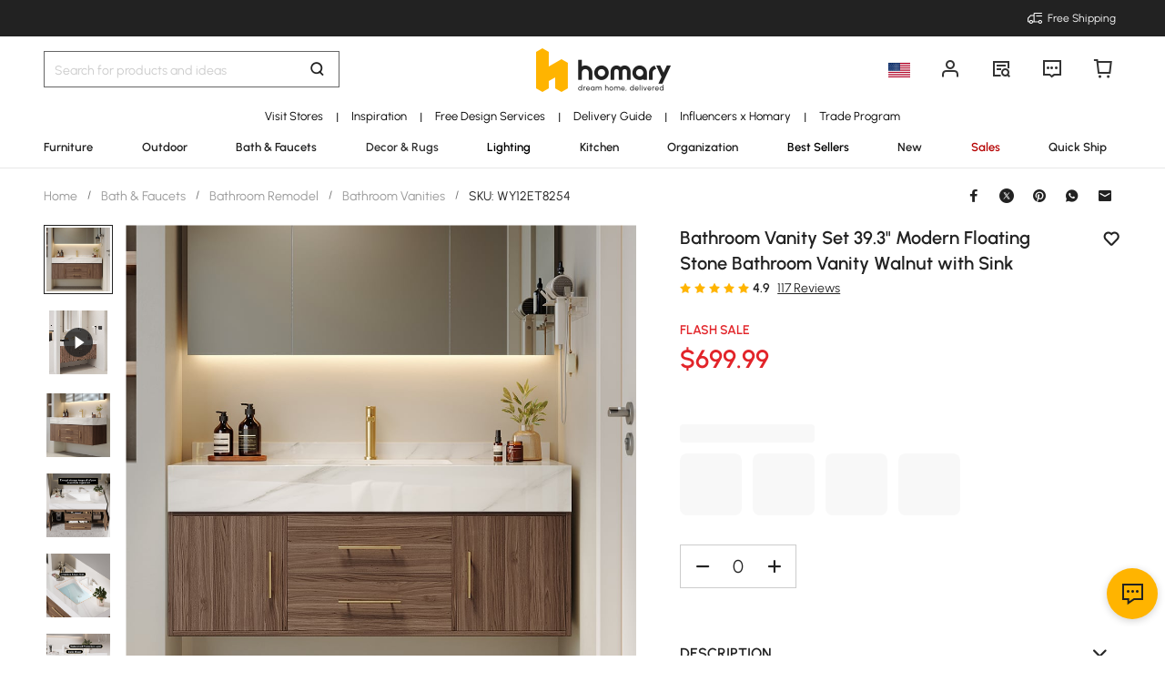

--- FILE ---
content_type: text/html; charset=utf-8
request_url: https://www.homary.com/item/modern-39-walnut-floating-bathroom-vanity-set-stone-top-wall-mounted-bathroom-cabinet-47059.html
body_size: 74373
content:
<!doctype html>
<html data-n-head-ssr lang="en-us" data-n-head="%7B%22lang%22:%7B%22ssr%22:%22en-us%22%7D%7D">
<head>
    <title>Modern Floating Bathroom Vanity with Sink 39&quot; Walnut | Homary</title><meta data-n-head="ssr" charset="utf-8"><meta data-n-head="ssr" name="viewport" content="width=device-width, initial-scale=1"><meta data-n-head="ssr" http-equiv="x-dns-prefetch-control" content="on"><meta data-n-head="ssr" name="keywords" content="floating bathroom vanity, modern vanity with sink, stone countertop vanity, Homary"><meta data-n-head="ssr" name="description" content="Upgrade your bathroom with this 39&quot; floating vanity featuring a stone countertop, ceramic sink, soft-close drawers, and gold hardware for a modern, elegant touch."><meta data-n-head="ssr" name="robots" content="max-image-preview:large"><meta data-n-head="ssr" property="og:url" content="https://www.homary.com/item/modern-39-walnut-floating-bathroom-vanity-set-stone-top-wall-mounted-bathroom-cabinet-47059.html"><meta data-n-head="ssr" property="og:title" content="Modern Floating Bathroom Vanity with Sink 39&quot; Walnut | Homary"><meta data-n-head="ssr" property="og:type" content="website"><meta data-n-head="ssr" property="og:description" content="Upgrade your bathroom with this 39&quot; floating vanity featuring a stone countertop, ceramic sink, soft-close drawers, and gold hardware for a modern, elegant touch."><meta data-n-head="ssr" property="og:image" content="https://img5.su-cdn.com/cdn-cgi/image/width=750,height=750/mall/file/2024/11/11/1000x1000_9481c0c87d30e2a39262edf4c6ecd68c.jpg"><meta data-n-head="ssr" property="fb:app_id" content="323056598293129"><link data-n-head="ssr" rel="icon" type="image/x-icon" href="https://img5.su-cdn.com/common/2023/05/05/homary.ico"><link data-n-head="ssr" rel="alternate" hreflang="x-default" href="https://www.homary.com/item/modern-39-walnut-floating-bathroom-vanity-set-stone-top-wall-mounted-bathroom-cabinet-47059.html"><link data-n-head="ssr" rel="alternate" hreflang="en" href="https://www.homary.com/item/modern-39-walnut-floating-bathroom-vanity-set-stone-top-wall-mounted-bathroom-cabinet-47059.html"><link data-n-head="ssr" rel="alternate" hreflang="en-us" href="https://www.homary.com/item/modern-39-walnut-floating-bathroom-vanity-set-stone-top-wall-mounted-bathroom-cabinet-47059.html"><link data-n-head="ssr" rel="alternate" hreflang="en-gb" href="https://uk.homary.com/item/modern-39-walnut-floating-bathroom-vanity-set-stone-top-wall-mounted-bathroom-cabinet-47059.html"><link data-n-head="ssr" rel="alternate" hreflang="de" href="https://de.homary.com/item/modern-39-walnut-floating-bathroom-vanity-set-stone-top-wall-mounted-bathroom-cabinet-47059.html"><link data-n-head="ssr" rel="alternate" hreflang="de-de" href="https://de.homary.com/item/modern-39-walnut-floating-bathroom-vanity-set-stone-top-wall-mounted-bathroom-cabinet-47059.html"><link data-n-head="ssr" rel="alternate" hreflang="de-at" href="https://de.homary.com/item/modern-39-walnut-floating-bathroom-vanity-set-stone-top-wall-mounted-bathroom-cabinet-47059.html"><link data-n-head="ssr" rel="alternate" hreflang="en-at" href="https://de.homary.com/en/item/modern-39-walnut-floating-bathroom-vanity-set-stone-top-wall-mounted-bathroom-cabinet-47059.html"><link data-n-head="ssr" rel="alternate" hreflang="en-be" href="https://de.homary.com/en/item/modern-39-walnut-floating-bathroom-vanity-set-stone-top-wall-mounted-bathroom-cabinet-47059.html"><link data-n-head="ssr" rel="alternate" hreflang="nl-be" href="https://de.homary.com/nl/item/modern-39-walnut-floating-bathroom-vanity-set-stone-top-wall-mounted-bathroom-cabinet-47059.html"><link data-n-head="ssr" rel="alternate" hreflang="en-nl" href="https://de.homary.com/en/item/modern-39-walnut-floating-bathroom-vanity-set-stone-top-wall-mounted-bathroom-cabinet-47059.html"><link data-n-head="ssr" rel="alternate" hreflang="nl-nl" href="https://de.homary.com/nl/item/modern-39-walnut-floating-bathroom-vanity-set-stone-top-wall-mounted-bathroom-cabinet-47059.html"><link data-n-head="ssr" rel="alternate" hreflang="fr-be" href="https://de.homary.com/fr/item/modern-39-walnut-floating-bathroom-vanity-set-stone-top-wall-mounted-bathroom-cabinet-47059.html"><link data-n-head="ssr" rel="alternate" hreflang="pl-pl" href="https://de.homary.com/pl/item/modern-39-walnut-floating-bathroom-vanity-set-stone-top-wall-mounted-bathroom-cabinet-47059.html"><link data-n-head="ssr" rel="alternate" hreflang="cs-cz" href="https://de.homary.com/cs/item/modern-39-walnut-floating-bathroom-vanity-set-stone-top-wall-mounted-bathroom-cabinet-47059.html"><link data-n-head="ssr" rel="alternate" hreflang="it" href="https://de.homary.com/it/item/modern-39-walnut-floating-bathroom-vanity-set-stone-top-wall-mounted-bathroom-cabinet-47059.html"><link data-n-head="ssr" rel="alternate" hreflang="it-it" href="https://de.homary.com/it/item/modern-39-walnut-floating-bathroom-vanity-set-stone-top-wall-mounted-bathroom-cabinet-47059.html"><link data-n-head="ssr" rel="alternate" hreflang="fr" href="https://fr.homary.com/item/modern-39-walnut-floating-bathroom-vanity-set-stone-top-wall-mounted-bathroom-cabinet-47059.html"><link data-n-head="ssr" rel="alternate" hreflang="fr-fr" href="https://fr.homary.com/item/modern-39-walnut-floating-bathroom-vanity-set-stone-top-wall-mounted-bathroom-cabinet-47059.html"><link data-n-head="ssr" rel="alternate" hreflang="es" href="https://es.homary.com/item/modern-39-walnut-floating-bathroom-vanity-set-stone-top-wall-mounted-bathroom-cabinet-47059.html"><link data-n-head="ssr" rel="alternate" hreflang="es-es" href="https://es.homary.com/item/modern-39-walnut-floating-bathroom-vanity-set-stone-top-wall-mounted-bathroom-cabinet-47059.html"><link data-n-head="ssr" rel="alternate" hreflang="en-pt" href="https://es.homary.com/en/item/modern-39-walnut-floating-bathroom-vanity-set-stone-top-wall-mounted-bathroom-cabinet-47059.html"><link data-n-head="ssr" rel="alternate" hreflang="en-cz" href="https://es.homary.com/en/item/modern-39-walnut-floating-bathroom-vanity-set-stone-top-wall-mounted-bathroom-cabinet-47059.html"><link data-n-head="ssr" rel="alternate" hreflang="en-dk" href="https://es.homary.com/en/item/modern-39-walnut-floating-bathroom-vanity-set-stone-top-wall-mounted-bathroom-cabinet-47059.html"><link data-n-head="ssr" rel="alternate" hreflang="en-pl" href="https://es.homary.com/en/item/modern-39-walnut-floating-bathroom-vanity-set-stone-top-wall-mounted-bathroom-cabinet-47059.html"><link data-n-head="ssr" rel="alternate" hreflang="fr-lu" href="https://es.homary.com/fr/item/modern-39-walnut-floating-bathroom-vanity-set-stone-top-wall-mounted-bathroom-cabinet-47059.html"><link data-n-head="ssr" rel="alternate" hreflang="en-ie" href="https://es.homary.com/en/item/modern-39-walnut-floating-bathroom-vanity-set-stone-top-wall-mounted-bathroom-cabinet-47059.html"><link data-n-head="ssr" rel="alternate" hreflang="pt-pt" href="https://es.homary.com/pt/item/modern-39-walnut-floating-bathroom-vanity-set-stone-top-wall-mounted-bathroom-cabinet-47059.html"><link data-n-head="ssr" rel="alternate" hreflang="cs-cz" href="https://es.homary.com/cs/item/modern-39-walnut-floating-bathroom-vanity-set-stone-top-wall-mounted-bathroom-cabinet-47059.html"><link data-n-head="ssr" rel="alternate" hreflang="en-au" href="https://au.homary.com/item/modern-39-walnut-floating-bathroom-vanity-set-stone-top-wall-mounted-bathroom-cabinet-47059.html"><link data-n-head="ssr" rel="canonical" href="https://www.homary.com/item/modern-39-walnut-floating-bathroom-vanity-set-stone-top-wall-mounted-bathroom-cabinet-47059.html"><script data-n-head="ssr" src="https://img5.su-cdn.com/common/2024/02/27/db0b3c3bce61fe6d98a72d0cbaba4d1a.js" type="text/javascript" charset="utf-8" defer></script><script data-n-head="ssr" src="https://asset.fwcdn3.com/js/fwn.js" type="text/javascript" charset="utf-8" defer></script><link rel="preload" href="https://static.su-cdn.com/js/runtime.6f849480a784184f95d5.js" as="script"><link rel="preload" href="https://static.su-cdn.com/css/ant-design-vue.875983756813d2067266.css" as="style"><link rel="preload" href="https://static.su-cdn.com/js/ant-design-vue.df04140f7eef818ddd11.js" as="script"><link rel="preload" href="https://static.su-cdn.com/js/commons/app.22dba43900548c7a097c.js" as="script"><link rel="preload" href="https://static.su-cdn.com/js/request.163b39fbc9df35f6acc4.js" as="script"><link rel="preload" href="https://static.su-cdn.com/css/lib.4fead539c6241d0a64bf.css" as="style"><link rel="preload" href="https://static.su-cdn.com/js/lib.b1bfadad6926cd144af8.js" as="script"><link rel="preload" href="https://static.su-cdn.com/js/plugins.cf89ee65751e1708aedb.js" as="script"><link rel="preload" href="https://static.su-cdn.com/js/lodash.1ae6a9743f54f88ce75c.js" as="script"><link rel="preload" href="https://static.su-cdn.com/css/swiper.aec97e44abb430dbaf6e.css" as="style"><link rel="preload" href="https://static.su-cdn.com/js/swiper.32d0ab2caee792c51e56.js" as="script"><link rel="preload" href="https://static.su-cdn.com/js/moment.04bc1629661f4ad8517e.js" as="script"><link rel="preload" href="https://static.su-cdn.com/js/vueqr.9df9c427e92a1d124832.js" as="script"><link rel="preload" href="https://static.su-cdn.com/js/xgplayer.9ffbb1289a09aa9e276d.js" as="script"><link rel="preload" href="https://static.su-cdn.com/css/app.cc50d16d9f66c2a1cdf3.css" as="style"><link rel="preload" href="https://static.su-cdn.com/js/app.5323e92c5175a8a9a394.js" as="script"><link rel="preload" href="https://static.su-cdn.com/css/pages/product/detail.f241dfbc046cd30bf89d.css" as="style"><link rel="preload" href="https://static.su-cdn.com/js/pages/product/detail.9d588bf0b851a850a3b8.js" as="script"><link rel="preload" href="https://static.su-cdn.com/css/pages/product/detail/pages/reviews/index.220658e08adf1c73e96b.css" as="style"><link rel="preload" href="https://static.su-cdn.com/js/pages/product/detail/pages/reviews/index.dbf1412963314f5cd64d.js" as="script"><link rel="stylesheet" href="https://static.su-cdn.com/css/ant-design-vue.875983756813d2067266.css"><link rel="stylesheet" href="https://static.su-cdn.com/css/lib.4fead539c6241d0a64bf.css"><link rel="stylesheet" href="https://static.su-cdn.com/css/swiper.aec97e44abb430dbaf6e.css"><link rel="stylesheet" href="https://static.su-cdn.com/css/app.cc50d16d9f66c2a1cdf3.css"><link rel="stylesheet" href="https://static.su-cdn.com/css/pages/product/detail.f241dfbc046cd30bf89d.css"><link rel="stylesheet" href="https://static.su-cdn.com/css/pages/product/detail/pages/reviews/index.220658e08adf1c73e96b.css">
</head>
<body>
<div data-server-rendered="true" id="__nuxt"><!----><div id="__layout"><div data-v-58fbfd12 data-v-58fbfd12><div class="container" data-v-58fbfd12><header class="home-header" data-v-58fbfd12><div class="head" data-v-555550eb data-v-58fbfd12><div class="home-header-content" data-v-e167fdf4 data-v-555550eb><div class="new-top-banner" data-v-2432625e data-v-e167fdf4><div class="new-top-info responsive-wrap" data-v-2432625e><!----> <span class="slot-left" data-v-2432625e></span> <div class="top-right" data-v-2432625e><div class="free-shipping top-right-item" data-v-2432625e><i class="iconfont iconfree_sp" data-v-2432625e></i> <span class="text" data-v-2432625e>Free Shipping</span></div> <!----> <!----> <!----></div></div> <!----></div> <div class="nav-bar-warpper" data-v-e167fdf4><div class="nav-bar-tools responsive-wrap" data-v-e167fdf4><div class="search" data-v-e167fdf4><div class="search-input" data-v-21a68ed1 data-v-e167fdf4><div class="h-search-bg" style="display:none;" data-v-21a68ed1></div> <span class="search-warp ant-input-affix-wrapper ant-input-affix-wrapper-lg" data-v-21a68ed1><input placeholder="Search for products and ideas" type="text" autocomplete="off" value="" class="ant-input ant-input-lg"><span class="ant-input-suffix"></span></span> <input type="text" value="" class="hidden-input ant-input" data-v-21a68ed1> <div class="right-content right-content-new" data-v-21a68ed1><div class="right-content-info" data-v-21a68ed1><i class="iconfont iconsearch" data-v-21a68ed1></i></div></div> <!----> <!----> <!----> <!----></div></div> <div class="logo-box" data-v-e167fdf4><div class="logo-warp" data-v-e167fdf4><a href="/" data-v-e167fdf4><img alt="Homary" src="https://img5.su-cdn.com/common/2025/10/14/296x96_55f23a23f3a79bd96b2f99faa34a72a1.png" class="logo-img" style="vertical-align:middle;cursor:pointer;" data-v-026270ca data-v-e167fdf4></a></div></div> <ul class="nav-button-tools" data-v-e167fdf4><li class="nav-button-tools-li" data-v-e167fdf4><a class="config" data-v-e167fdf4 data-v-e167fdf4><div class="site-icon-box" data-v-e167fdf4><img alt="National flag" src="" title="en" class="site-icon" style="display:none;" data-v-026270ca data-v-e167fdf4></div></a></li> <li class="nav-button-tools-li" data-v-e167fdf4><div class="user-info" data-v-e167fdf4 data-v-e167fdf4><span title="Account" class="icon" data-v-e167fdf4><i class="iconfont iconpublic_nav_new_user" data-v-e167fdf4></i></span></div></li> <li class="nav-button-tools-li nav-orders" data-v-e167fdf4><div class="nav-orders-info" data-v-e167fdf4><span title="My Orders" class="icon" data-v-e167fdf4><i class="iconfont iconpublic_nav_new_order" data-v-e167fdf4></i></span></div></li> <li class="nav-button-tools-li" data-v-e167fdf4><div class="support-div" data-v-e167fdf4 data-v-e167fdf4><span title="Support" class="icon" data-v-e167fdf4><i class="iconfont iconpublic_nav_new_support" data-v-e167fdf4></i></span></div></li> <li class="nav-button-tools-li nav-button-tools-cart" data-v-e167fdf4><div class="cart-warp" data-v-e167fdf4><!----> <div class="cart-box-icon" data-v-e167fdf4><span title="Cart" class="icon" data-v-e167fdf4><i class="iconfont iconpublic_nav_new_cart" data-v-e167fdf4></i></span></div></div> <div data-v-cc07d624 data-v-e167fdf4><!----> <!----></div></li></ul></div> <div data-v-0f3b2336 data-v-e167fdf4><!----></div></div> <!----> <!----></div> <div class="sticky home-category" data-v-637472c0 data-v-555550eb><div class="responsive-wrap secondary-channel" data-v-4ef342ac data-v-637472c0><nav class="secondary-channel-warp" data-v-4ef342ac><div class="category-second-list" data-v-4ef342ac><div class="category-second-item" data-v-4ef342ac><a href="/lego/usshowroom-2139.html" aria-label="Go to Visit Stores Category" aria-haspopup="true" class="box-name" data-v-4ef342ac><span class="second-nav-img" style="color:#000000;" data-v-4ef342ac>Visit Stores</span></a> <span class="second-line" data-v-4ef342ac>|</span> <!----></div><div class="category-second-item" data-v-4ef342ac><a href="/room-ideas" aria-label="Go to Inspiration Category" aria-haspopup="true" class="box-name" data-v-4ef342ac><span class="second-nav-img" style="color:#000000;" data-v-4ef342ac>Inspiration</span></a> <span class="second-line" data-v-4ef342ac>|</span> <!----></div><div class="category-second-item" data-v-4ef342ac><a href="/lego/designservice-1499.html" aria-label="Go to Free Design Services Category" class="box-name" data-v-4ef342ac><span class="second-nav-img" style="color:#000000;" data-v-4ef342ac>Free Design Services</span></a> <span class="second-line" data-v-4ef342ac>|</span> <!----></div><div class="category-second-item" data-v-4ef342ac><a href="/lego/delivery-guide-2006.html" aria-label="Go to Delivery Guide Category" class="box-name" data-v-4ef342ac><span class="second-nav-img" style="color:#000000;" data-v-4ef342ac>Delivery Guide</span></a> <span class="second-line" data-v-4ef342ac>|</span> <!----></div><div class="category-second-item" data-v-4ef342ac><a href="/lego/influencer-home-style-inspiration-1904.html" aria-label="Go to Influencers x Homary Category" class="box-name" data-v-4ef342ac><span class="second-nav-img" style="color:#000000;" data-v-4ef342ac>Influencers x Homary</span></a> <span class="second-line" data-v-4ef342ac>|</span> <!----></div><div class="category-second-item" data-v-4ef342ac><a href="/lego/business-to-business-2201.html" aria-label="Go to Trade Program Category" class="box-name" data-v-4ef342ac><span class="second-nav-img" style="color:#000000;" data-v-4ef342ac>Trade Program</span></a> <!----> <!----></div></div> <!----></nav> <div class="mask" style="display:none;" data-v-4ef342ac></div> <div class="nav-detail" style="left:auto;display:none;" data-v-4ef342ac><!----></div></div> <div class="responsive-wrap main-channel" data-v-3d375b2b data-v-637472c0><nav class="main-channel-warp" data-v-3d375b2b><div class="category-main-list" data-v-3d375b2b><div class="category-main-item" data-v-3d375b2b><a href="/furniture/f0/furniture-11.html" aria-label="Go to Furniture Category" aria-haspopup="true" class="box-name" data-v-3d375b2b><span class="main-nav-img" style="color:#222;" data-v-3d375b2b>Furniture</span></a></div><div class="category-main-item" data-v-3d375b2b><a href="/outdoor/f0/outdoor-110.html" aria-label="Go to Outdoor Category" aria-haspopup="true" class="box-name" data-v-3d375b2b><span class="main-nav-img" style="color:#222;" data-v-3d375b2b>Outdoor</span></a></div><div class="category-main-item" data-v-3d375b2b><a href="/bath-faucets/f0/bath-faucets-53.html" aria-label="Go to Bath &amp; Faucets Category" aria-haspopup="true" class="box-name" data-v-3d375b2b><span class="main-nav-img" style="color:#222;" data-v-3d375b2b>Bath &amp; Faucets</span></a></div><div class="category-main-item" data-v-3d375b2b><a href="/decor-rugs/f0/decor-rugs-124.html" aria-label="Go to Decor &amp; Rugs Category" aria-haspopup="true" class="box-name" data-v-3d375b2b><span class="main-nav-img" style="color:#333333;" data-v-3d375b2b>Decor &amp; Rugs</span></a></div><div class="category-main-item" data-v-3d375b2b><a href="/lighting/f0/lighting-62.html" aria-label="Go to Lighting Category" aria-haspopup="true" class="box-name" data-v-3d375b2b><span class="main-nav-img" style="color:#000000;" data-v-3d375b2b>Lighting</span></a></div><div class="category-main-item" data-v-3d375b2b><a href="/kitchen/f0/kitchen-78.html" aria-label="Go to Kitchen Category" aria-haspopup="true" class="box-name" data-v-3d375b2b><span class="main-nav-img" style="color:#222;" data-v-3d375b2b>Kitchen</span></a></div><div class="category-main-item" data-v-3d375b2b><a href="/organization/f0/organization-97.html" aria-label="Go to Organization Category" aria-haspopup="true" class="box-name" data-v-3d375b2b><span class="main-nav-img" style="color:#222;" data-v-3d375b2b>Organization</span></a></div><div class="category-main-item" data-v-3d375b2b><a href="/best-sellers.html" aria-label="Go to Best Sellers Category" class="box-name" data-v-3d375b2b><span class="main-nav-img" style="color:#000000;" data-v-3d375b2b>Best Sellers</span></a></div><div class="category-main-item" data-v-3d375b2b><a href="/lego/new2025-1915.html" aria-label="Go to New Category" class="box-name" data-v-3d375b2b><span class="main-nav-img" style="color:#222;" data-v-3d375b2b>New</span></a></div><div class="category-main-item" data-v-3d375b2b><a href="/deals.html" aria-label="Go to Sales Category" aria-haspopup="true" class="box-name" data-v-3d375b2b><span class="main-nav-img" style="color:#B50202;" data-v-3d375b2b>Sales</span></a></div><div class="category-main-item" data-v-3d375b2b><a href="/lego/hot-picks-with-limited-offer-1948.html" aria-label="Go to Quick Ship Category" class="box-name" data-v-3d375b2b><span class="main-nav-img" style="color:#222;" data-v-3d375b2b>Quick Ship</span></a></div></div> <!----></nav> <div class="mask" style="display:none;" data-v-3d375b2b></div> <div class="nav-detail" style="left:auto;display:none;" data-v-3d375b2b><!----></div></div></div> <!----></div></header> <section class="nuxt-content" data-v-58fbfd12><div class="product-warpper new-style product-warpper-v2" data-v-64c6250c data-v-58fbfd12><div class="responsive-wrap" data-v-64c6250c><div class="breadcrumb product-breadcrumb" data-v-772ac56f data-v-64c6250c><div class="ant-breadcrumb" data-v-772ac56f><span data-v-772ac56f><span class="ant-breadcrumb-link"><a href="/" class="breadcrumb-link" data-v-772ac56f>
                Home
            </a></span><span class="ant-breadcrumb-separator">/</span></span><span data-v-772ac56f><span class="ant-breadcrumb-link"><a href="/bath-faucets/f0/bath-faucets-53.html" class="breadcrumb-link" data-v-772ac56f>
                Bath &amp; Faucets
            </a></span><span class="ant-breadcrumb-separator">/</span></span><span data-v-772ac56f><span class="ant-breadcrumb-link"><a href="/bath-faucets/f0/bathroom-remodel-59.html" class="breadcrumb-link" data-v-772ac56f>
                Bathroom Remodel
            </a></span><span class="ant-breadcrumb-separator">/</span></span><span data-v-772ac56f><span class="ant-breadcrumb-link"><a href="/bath-faucets/f0/bathroom-vanities-60.html" class="breadcrumb-link" data-v-772ac56f>
                Bathroom Vanities
            </a></span><span class="ant-breadcrumb-separator">/</span></span><span data-v-772ac56f><span class="ant-breadcrumb-link"><span class="breadcrumb-link current-item" data-v-772ac56f>
                SKU: WY12ET8254
            </span></span><span class="ant-breadcrumb-separator">/</span></span></div></div> <div data-v-45b7836c data-v-64c6250c><div class="ant-spin-nested-loading" data-v-45b7836c><div class="ant-spin-container"><div class="product-info" data-v-45b7836c><div class="product-info-main" data-v-45b7836c><div class="product-info-main-content" style="top:0px;" data-v-45b7836c><div class="product-info-share" data-v-45b7836c><!----></div> <div class="product-info-main-boxs" data-v-45b7836c><div class="product-top-warp" data-v-d7d46566 data-v-45b7836c><div style="clear: both" data-v-d7d46566><div class="top-title" data-v-d7d46566><h1 class="product-info-title" data-v-d7d46566>
                Bathroom Vanity Set 39.3&quot; Modern Floating Stone Bathroom Vanity Walnut with Sink
            </h1> <div class="product-info__wishlist-new" data-v-d7d46566><div class="product-wishlist wishlist-ideas-addlist" data-v-4759786c data-v-d7d46566><div class="product-item-wishList" data-v-4759786c><i class="iconfont iconlist_wishlist_default" data-v-4759786c></i></div> <!----> <i class="popover-arrow" data-v-4759786c></i> <!----></div></div></div> <!----></div> <div class="product-info-main-rate" data-v-d7d46566><ul tabIndex="-1" role="radiogroup" void-color="#e3e3e3" size="12px" class="ant-rate ant-rate-disabled" style="font-size:12px;color:#ffb400;" data-v-62478b9a data-v-d7d46566><li class="ant-rate-star ant-rate-star-full"><div role="radio" aria-checked="true" aria-posinset="1" aria-setsize="5" tabIndex="0"><div class="ant-rate-star-first"><i aria-label="icon: star" class="anticon anticon-star"><svg viewBox="64 64 896 896" focusable="false" data-icon="star" width="1em" height="1em" fill="currentColor" aria-hidden="true"><path d="M908.1 353.1l-253.9-36.9L540.7 86.1c-3.1-6.3-8.2-11.4-14.5-14.5-15.8-7.8-35-1.3-42.9 14.5L369.8 316.2l-253.9 36.9c-7 1-13.4 4.3-18.3 9.3a32.05 32.05 0 0 0 .6 45.3l183.7 179.1-43.4 252.9a31.95 31.95 0 0 0 46.4 33.7L512 754l227.1 119.4c6.2 3.3 13.4 4.4 20.3 3.2 17.4-3 29.1-19.5 26.1-36.9l-43.4-252.9 183.7-179.1c5-4.9 8.3-11.3 9.3-18.3 2.7-17.5-9.5-33.7-27-36.3z"></path></svg></i></div><div class="ant-rate-star-second"><i aria-label="icon: star" class="anticon anticon-star"><svg viewBox="64 64 896 896" focusable="false" data-icon="star" width="1em" height="1em" fill="currentColor" aria-hidden="true"><path d="M908.1 353.1l-253.9-36.9L540.7 86.1c-3.1-6.3-8.2-11.4-14.5-14.5-15.8-7.8-35-1.3-42.9 14.5L369.8 316.2l-253.9 36.9c-7 1-13.4 4.3-18.3 9.3a32.05 32.05 0 0 0 .6 45.3l183.7 179.1-43.4 252.9a31.95 31.95 0 0 0 46.4 33.7L512 754l227.1 119.4c6.2 3.3 13.4 4.4 20.3 3.2 17.4-3 29.1-19.5 26.1-36.9l-43.4-252.9 183.7-179.1c5-4.9 8.3-11.3 9.3-18.3 2.7-17.5-9.5-33.7-27-36.3z"></path></svg></i></div></div></li><li class="ant-rate-star ant-rate-star-full"><div role="radio" aria-checked="true" aria-posinset="2" aria-setsize="5" tabIndex="0"><div class="ant-rate-star-first"><i aria-label="icon: star" class="anticon anticon-star"><svg viewBox="64 64 896 896" focusable="false" data-icon="star" width="1em" height="1em" fill="currentColor" aria-hidden="true"><path d="M908.1 353.1l-253.9-36.9L540.7 86.1c-3.1-6.3-8.2-11.4-14.5-14.5-15.8-7.8-35-1.3-42.9 14.5L369.8 316.2l-253.9 36.9c-7 1-13.4 4.3-18.3 9.3a32.05 32.05 0 0 0 .6 45.3l183.7 179.1-43.4 252.9a31.95 31.95 0 0 0 46.4 33.7L512 754l227.1 119.4c6.2 3.3 13.4 4.4 20.3 3.2 17.4-3 29.1-19.5 26.1-36.9l-43.4-252.9 183.7-179.1c5-4.9 8.3-11.3 9.3-18.3 2.7-17.5-9.5-33.7-27-36.3z"></path></svg></i></div><div class="ant-rate-star-second"><i aria-label="icon: star" class="anticon anticon-star"><svg viewBox="64 64 896 896" focusable="false" data-icon="star" width="1em" height="1em" fill="currentColor" aria-hidden="true"><path d="M908.1 353.1l-253.9-36.9L540.7 86.1c-3.1-6.3-8.2-11.4-14.5-14.5-15.8-7.8-35-1.3-42.9 14.5L369.8 316.2l-253.9 36.9c-7 1-13.4 4.3-18.3 9.3a32.05 32.05 0 0 0 .6 45.3l183.7 179.1-43.4 252.9a31.95 31.95 0 0 0 46.4 33.7L512 754l227.1 119.4c6.2 3.3 13.4 4.4 20.3 3.2 17.4-3 29.1-19.5 26.1-36.9l-43.4-252.9 183.7-179.1c5-4.9 8.3-11.3 9.3-18.3 2.7-17.5-9.5-33.7-27-36.3z"></path></svg></i></div></div></li><li class="ant-rate-star ant-rate-star-full"><div role="radio" aria-checked="true" aria-posinset="3" aria-setsize="5" tabIndex="0"><div class="ant-rate-star-first"><i aria-label="icon: star" class="anticon anticon-star"><svg viewBox="64 64 896 896" focusable="false" data-icon="star" width="1em" height="1em" fill="currentColor" aria-hidden="true"><path d="M908.1 353.1l-253.9-36.9L540.7 86.1c-3.1-6.3-8.2-11.4-14.5-14.5-15.8-7.8-35-1.3-42.9 14.5L369.8 316.2l-253.9 36.9c-7 1-13.4 4.3-18.3 9.3a32.05 32.05 0 0 0 .6 45.3l183.7 179.1-43.4 252.9a31.95 31.95 0 0 0 46.4 33.7L512 754l227.1 119.4c6.2 3.3 13.4 4.4 20.3 3.2 17.4-3 29.1-19.5 26.1-36.9l-43.4-252.9 183.7-179.1c5-4.9 8.3-11.3 9.3-18.3 2.7-17.5-9.5-33.7-27-36.3z"></path></svg></i></div><div class="ant-rate-star-second"><i aria-label="icon: star" class="anticon anticon-star"><svg viewBox="64 64 896 896" focusable="false" data-icon="star" width="1em" height="1em" fill="currentColor" aria-hidden="true"><path d="M908.1 353.1l-253.9-36.9L540.7 86.1c-3.1-6.3-8.2-11.4-14.5-14.5-15.8-7.8-35-1.3-42.9 14.5L369.8 316.2l-253.9 36.9c-7 1-13.4 4.3-18.3 9.3a32.05 32.05 0 0 0 .6 45.3l183.7 179.1-43.4 252.9a31.95 31.95 0 0 0 46.4 33.7L512 754l227.1 119.4c6.2 3.3 13.4 4.4 20.3 3.2 17.4-3 29.1-19.5 26.1-36.9l-43.4-252.9 183.7-179.1c5-4.9 8.3-11.3 9.3-18.3 2.7-17.5-9.5-33.7-27-36.3z"></path></svg></i></div></div></li><li class="ant-rate-star ant-rate-star-full"><div role="radio" aria-checked="true" aria-posinset="4" aria-setsize="5" tabIndex="0"><div class="ant-rate-star-first"><i aria-label="icon: star" class="anticon anticon-star"><svg viewBox="64 64 896 896" focusable="false" data-icon="star" width="1em" height="1em" fill="currentColor" aria-hidden="true"><path d="M908.1 353.1l-253.9-36.9L540.7 86.1c-3.1-6.3-8.2-11.4-14.5-14.5-15.8-7.8-35-1.3-42.9 14.5L369.8 316.2l-253.9 36.9c-7 1-13.4 4.3-18.3 9.3a32.05 32.05 0 0 0 .6 45.3l183.7 179.1-43.4 252.9a31.95 31.95 0 0 0 46.4 33.7L512 754l227.1 119.4c6.2 3.3 13.4 4.4 20.3 3.2 17.4-3 29.1-19.5 26.1-36.9l-43.4-252.9 183.7-179.1c5-4.9 8.3-11.3 9.3-18.3 2.7-17.5-9.5-33.7-27-36.3z"></path></svg></i></div><div class="ant-rate-star-second"><i aria-label="icon: star" class="anticon anticon-star"><svg viewBox="64 64 896 896" focusable="false" data-icon="star" width="1em" height="1em" fill="currentColor" aria-hidden="true"><path d="M908.1 353.1l-253.9-36.9L540.7 86.1c-3.1-6.3-8.2-11.4-14.5-14.5-15.8-7.8-35-1.3-42.9 14.5L369.8 316.2l-253.9 36.9c-7 1-13.4 4.3-18.3 9.3a32.05 32.05 0 0 0 .6 45.3l183.7 179.1-43.4 252.9a31.95 31.95 0 0 0 46.4 33.7L512 754l227.1 119.4c6.2 3.3 13.4 4.4 20.3 3.2 17.4-3 29.1-19.5 26.1-36.9l-43.4-252.9 183.7-179.1c5-4.9 8.3-11.3 9.3-18.3 2.7-17.5-9.5-33.7-27-36.3z"></path></svg></i></div></div></li><li class="ant-rate-star ant-rate-star-full"><div role="radio" aria-checked="true" aria-posinset="5" aria-setsize="5" tabIndex="0"><div class="ant-rate-star-first"><i aria-label="icon: star" class="anticon anticon-star"><svg viewBox="64 64 896 896" focusable="false" data-icon="star" width="1em" height="1em" fill="currentColor" aria-hidden="true"><path d="M908.1 353.1l-253.9-36.9L540.7 86.1c-3.1-6.3-8.2-11.4-14.5-14.5-15.8-7.8-35-1.3-42.9 14.5L369.8 316.2l-253.9 36.9c-7 1-13.4 4.3-18.3 9.3a32.05 32.05 0 0 0 .6 45.3l183.7 179.1-43.4 252.9a31.95 31.95 0 0 0 46.4 33.7L512 754l227.1 119.4c6.2 3.3 13.4 4.4 20.3 3.2 17.4-3 29.1-19.5 26.1-36.9l-43.4-252.9 183.7-179.1c5-4.9 8.3-11.3 9.3-18.3 2.7-17.5-9.5-33.7-27-36.3z"></path></svg></i></div><div class="ant-rate-star-second"><i aria-label="icon: star" class="anticon anticon-star"><svg viewBox="64 64 896 896" focusable="false" data-icon="star" width="1em" height="1em" fill="currentColor" aria-hidden="true"><path d="M908.1 353.1l-253.9-36.9L540.7 86.1c-3.1-6.3-8.2-11.4-14.5-14.5-15.8-7.8-35-1.3-42.9 14.5L369.8 316.2l-253.9 36.9c-7 1-13.4 4.3-18.3 9.3a32.05 32.05 0 0 0 .6 45.3l183.7 179.1-43.4 252.9a31.95 31.95 0 0 0 46.4 33.7L512 754l227.1 119.4c6.2 3.3 13.4 4.4 20.3 3.2 17.4-3 29.1-19.5 26.1-36.9l-43.4-252.9 183.7-179.1c5-4.9 8.3-11.3 9.3-18.3 2.7-17.5-9.5-33.7-27-36.3z"></path></svg></i></div></div></li></ul> <span class="product-info-main-rate-value" data-v-d7d46566>4.9</span> <span class="product-info-main-rate-count" data-v-d7d46566> 117 Reviews </span></div> <!----><!----><!----> <div class="atmosphere-warpper" data-v-d7d46566><div class="atmosphere" data-v-7c832c35 data-v-d7d46566><div class="seckill-box atmosphere-item" data-v-7c832c35><span class="tips atmosphere-text tips-en" data-v-7c832c35>
                Flash Sale
            </span> <!----></div></div> <div class="product-price-warpper" data-v-d7d46566><!----> <div class="price-boxs" data-v-d7d46566><div class="price-warp" data-v-d7d46566><!----> <span class="product-price-warpper-symbol product-price-warpper-symbol-red" data-v-d7d46566><span class="currency">$ </span>699<span class="point">.99</span></span></div> <div class="price-save-warp" data-v-d7d46566><span class="product-price-tag-symbol" data-v-d7d46566>
                            
                        </span> <!----></div></div></div></div> <!----> <div is-new-product="true" class="after-coupn-second" data-v-302e17b8 data-v-d7d46566><!----> <!----> <!----></div> <!----></div> <div data-v-85b46ac0 data-v-45b7836c><ul class="product-sku-spec-skeleton" data-v-85b46ac0><li data-v-85b46ac0><div class="product-sku-spec-skeleton-payment ant-skeleton-loading" data-v-85b46ac0></div> <div class="product-sku-spec-skeleton-title ant-skeleton-loading" data-v-85b46ac0></div> <ul class="product-sku-spec-skeleton-list" data-v-85b46ac0><li class="product-sku-spec-skeleton-item ant-skeleton-loading" data-v-85b46ac0></li><li class="product-sku-spec-skeleton-item ant-skeleton-loading" data-v-85b46ac0></li><li class="product-sku-spec-skeleton-item ant-skeleton-loading" data-v-85b46ac0></li><li class="product-sku-spec-skeleton-item ant-skeleton-loading" data-v-85b46ac0></li></ul></li></ul></div> <!----> <!----> <div class="product-info__action" data-v-45b7836c><div class="product-info__action--qty custom-input-number" data-v-45b7836c><span class="btn minus" data-v-45b7836c><i class="iconfont iconcart_qty_less" data-v-45b7836c></i></span> <input type="number" max="99" value="0" class="ipt ant-input" data-v-45b7836c> <span class="btn plus" data-v-45b7836c><i class="iconfont iconcart_qty_plus" data-v-45b7836c></i></span></div> <!----></div> <!----> <div class="eta-service-warpper" data-v-207f7ed2 data-v-45b7836c><div class="eta-service-skeleton" data-v-207f7ed2><div class="ant-skeleton ant-skeleton-active" data-v-207f7ed2><div class="ant-skeleton-content"><ul class="ant-skeleton-paragraph"><li style="width:61%;"></li></ul></div></div><div class="ant-skeleton ant-skeleton-active" data-v-207f7ed2><div class="ant-skeleton-content"><ul class="ant-skeleton-paragraph"><li style="width:61%;"></li></ul></div></div><div class="ant-skeleton ant-skeleton-active" data-v-207f7ed2><div class="ant-skeleton-content"><ul class="ant-skeleton-paragraph"><li style="width:61%;"></li></ul></div></div></div> <!----> <!----> <!----> <div data-v-0f3b2336 data-v-207f7ed2><!----></div></div> <!----> <!----></div> <!----> <div class="product-details__wrap" data-v-f0f00b8e data-v-45b7836c><div class="ant-collapse ant-collapse-borderless ant-collapse-icon-position-right" data-v-f0f00b8e><div role="tablist" class="product-details__description ant-collapse-item ant-collapse-item-active" data-v-f0f00b8e><div role="button" tabIndex="0" aria-expanded="true" class="ant-collapse-header"><span class="product-details__arrow--transform product-details__arrow--transform--active ant-collapse-arrow" data-v-f0f00b8e><i class="iconfont iconsort_down" data-v-f0f00b8e></i></span><h2 class="product-details-description-title title-en" data-v-f0f00b8e>
                    Description
                </h2></div><div class="ant-collapse-content ant-collapse-content-active"><div class="ant-collapse-content-box"> <div data-v-f0f00b8e><div class="product-details-description" data-v-f0f00b8e><div class="product-details-more" data-v-f0f00b8e><div class="product-details__description--content" data-v-f0f00b8e>The 39" floating white bathroom vanity represents sleek, modern design combined with abundant storage. The undermount ceramic sink merges with the strong sintered stone countertop to create a sophisticated and highly functional centerpiece in your bathroom. Save space with this wall-mounted feature, ideal for smaller bathrooms but still easy to access storage. Soft-close drawers and cabinets make for a seamless, quiet user experience. Complement the look of this elegant, modern design with gold hardware accents.</div> <div class="sku-selling-point" data-v-1c89e939 data-v-f0f00b8e><p class="sku-selling-point-item" data-v-1c89e939>Floating Wall-Mounted Design: It maximizes floor space and provides a modern look.</p><p class="sku-selling-point-item" data-v-1c89e939>Undermount Ceramic Sink: It gives an efficient, low-maintenance washbasin.</p><p class="sku-selling-point-item" data-v-1c89e939>Sintered Stone Countertop: It's long-lasting, smooth, and resistant to stains or scratches.</p><p class="sku-selling-point-item" data-v-1c89e939>Soft-Close Drawers and Cabinets: These ensure smooth and silent operation with ample storage.</p><p class="sku-selling-point-item" data-v-1c89e939>Gold Hardware: This adds an element of elegance, complementing the clean white</p><p class="sku-selling-point-item" data-v-1c89e939>With backsplash</p></div></div></div></div></div></div></div></div> <div class="ant-collapse ant-collapse-borderless ant-collapse-icon-position-right" data-v-f0f00b8e><div role="tablist" class="product-details__weights_warp ant-collapse-item" data-v-f0f00b8e><div role="button" tabIndex="0" class="ant-collapse-header"><span class="product-details__arrow--transform ant-collapse-arrow" data-v-f0f00b8e><i class="iconfont iconsort_down" data-v-f0f00b8e></i></span><h2 class="product-details-description-title title-en" data-v-f0f00b8e>
                    Weights &amp; Dimensions
                </h2></div><!----></div></div> <div class="ant-collapse ant-collapse-borderless ant-collapse-icon-position-right" data-v-f0f00b8e><div role="tablist" class="product-details__specifications_warp ant-collapse-item" data-v-f0f00b8e><div role="button" tabIndex="0" class="ant-collapse-header"><span class="product-details__arrow--transform ant-collapse-arrow" data-v-f0f00b8e><i class="iconfont iconsort_down" data-v-f0f00b8e></i></span><h2 class="product-details-description-title title-en" data-v-f0f00b8e>
                    Specifications
                </h2></div><!----></div></div> <div class="ant-collapse ant-collapse-borderless ant-collapse-icon-position-right" data-v-f0f00b8e><div role="tablist" class="product-details__responsible_design_warp ant-collapse-item" data-v-f0f00b8e><div role="button" tabIndex="0" class="ant-collapse-header"><span class="product-details__arrow--transform ant-collapse-arrow" data-v-f0f00b8e><i class="iconfont iconsort_down" data-v-f0f00b8e></i></span><h2 class="product-details-description-title title-en" data-v-f0f00b8e>
                    Responsible Design
                </h2></div><!----></div></div> <!----> <!----></div> <div class="product-still-deciding" data-v-1c654da7 data-v-45b7836c><div class="product-still-deciding-title title-en" data-v-1c654da7>Still deciding?</div> <a href="https://www.homary.com/lego/usshowroom-2139.html" target="_blank" class="product-still-deciding-item showroom showroom-info" data-v-1c654da7><i class="iconfont iconitem_address1 left-icon" data-v-1c654da7></i> <span class="text" data-v-1c654da7>Welcome to Our Showroom</span> <i class="iconfont iconpayment_down1 right-icon" data-v-1c654da7></i></a> <a href="https://www.homary.com/lego/designservice-1499.html" target="_blank" class="product-still-deciding-item showroom" data-v-1c654da7><i class="iconfont iconitem_design1 left-icon" data-v-1c654da7></i> <span class="text" data-v-1c654da7>Request a Free Design Appointment</span> <i class="iconfont iconpayment_down1 right-icon" data-v-1c654da7></i></a> <!----></div></div></div> <div class="product-info-content" data-v-45b7836c><div is-new-product-recommend="true" class="main-product" data-v-3a08c91a data-v-45b7836c><div class="image-warp" data-v-4634aee5 data-v-3a08c91a><div data-v-97004a2c data-v-4634aee5><div class="swipe-box" data-v-97004a2c><div class="carousel-loading" data-v-97004a2c><div class="left-skeleton" data-v-97004a2c><div class="left-skeleton-item" data-v-97004a2c><!----> <img alt="Bathroom Vanity Set 39.3&quot; Modern Floating Stone Bathroom Vanity Walnut with Sink window image" src="https://img5.su-cdn.com/cdn-cgi/image/width=1000,height=1000/mall/file/2024/11/11/1000x1000_9481c0c87d30e2a39262edf4c6ecd68c.jpg" srcset="
        https://img5.su-cdn.com/cdn-cgi/image/width=640,height=640/mall/file/2024/11/11/1000x1000_9481c0c87d30e2a39262edf4c6ecd68c.jpg 640w,
        https://img5.su-cdn.com/cdn-cgi/image/width=750,height=750/mall/file/2024/11/11/1000x1000_9481c0c87d30e2a39262edf4c6ecd68c.jpg 750w,
        https://img5.su-cdn.com/cdn-cgi/image/width=828,height=828/mall/file/2024/11/11/1000x1000_9481c0c87d30e2a39262edf4c6ecd68c.jpg 828w,
        https://img5.su-cdn.com/cdn-cgi/image/width=960,height=960/mall/file/2024/11/11/1000x1000_9481c0c87d30e2a39262edf4c6ecd68c.jpg 960w,
        https://img5.su-cdn.com/cdn-cgi/image/width=1000,height=1000/mall/file/2024/11/11/1000x1000_9481c0c87d30e2a39262edf4c6ecd68c.jpg 1080w,
        https://img5.su-cdn.com/cdn-cgi/image/width=1000,height=1000/mall/file/2024/11/11/1000x1000_9481c0c87d30e2a39262edf4c6ecd68c.jpg 1200w,
        https://img5.su-cdn.com/cdn-cgi/image/width=1000,height=1000/mall/file/2024/11/11/1000x1000_9481c0c87d30e2a39262edf4c6ecd68c.jpg 1280w,
        https://img5.su-cdn.com/cdn-cgi/image/width=1000,height=1000/mall/file/2024/11/11/1000x1000_9481c0c87d30e2a39262edf4c6ecd68c.jpg 1668w,
        https://img5.su-cdn.com/cdn-cgi/image/width=1000,height=1000/mall/file/2024/11/11/1000x1000_9481c0c87d30e2a39262edf4c6ecd68c.jpg 1920w,
        https://img5.su-cdn.com/cdn-cgi/image/width=1000,height=1000/mall/file/2024/11/11/1000x1000_9481c0c87d30e2a39262edf4c6ecd68c.jpg 2048w
        " class="image" data-v-026270ca data-v-97004a2c> <div class="ant-skeleton" data-v-97004a2c><div class="ant-skeleton-content"><ul class="ant-skeleton-paragraph"><li style="width:61%;"></li></ul></div></div></div><div class="left-skeleton-item" data-v-97004a2c><!----> <!----> <div class="ant-skeleton" data-v-97004a2c><div class="ant-skeleton-content"><ul class="ant-skeleton-paragraph"><li style="width:61%;"></li></ul></div></div></div><div class="left-skeleton-item" data-v-97004a2c><!----> <img alt="Bathroom Vanity Set 39.3&quot; Modern Floating Stone Bathroom Vanity Walnut with Sink window image" src="https://img5.su-cdn.com/cdn-cgi/image/width=1000,height=1000/mall/file/2024/11/11/1000x1000_43571e0927840f76a838ddf67e4cd765.jpg" srcset="
        https://img5.su-cdn.com/cdn-cgi/image/width=640,height=640/mall/file/2024/11/11/1000x1000_43571e0927840f76a838ddf67e4cd765.jpg 640w,
        https://img5.su-cdn.com/cdn-cgi/image/width=750,height=750/mall/file/2024/11/11/1000x1000_43571e0927840f76a838ddf67e4cd765.jpg 750w,
        https://img5.su-cdn.com/cdn-cgi/image/width=828,height=828/mall/file/2024/11/11/1000x1000_43571e0927840f76a838ddf67e4cd765.jpg 828w,
        https://img5.su-cdn.com/cdn-cgi/image/width=960,height=960/mall/file/2024/11/11/1000x1000_43571e0927840f76a838ddf67e4cd765.jpg 960w,
        https://img5.su-cdn.com/cdn-cgi/image/width=1000,height=1000/mall/file/2024/11/11/1000x1000_43571e0927840f76a838ddf67e4cd765.jpg 1080w,
        https://img5.su-cdn.com/cdn-cgi/image/width=1000,height=1000/mall/file/2024/11/11/1000x1000_43571e0927840f76a838ddf67e4cd765.jpg 1200w,
        https://img5.su-cdn.com/cdn-cgi/image/width=1000,height=1000/mall/file/2024/11/11/1000x1000_43571e0927840f76a838ddf67e4cd765.jpg 1280w,
        https://img5.su-cdn.com/cdn-cgi/image/width=1000,height=1000/mall/file/2024/11/11/1000x1000_43571e0927840f76a838ddf67e4cd765.jpg 1668w,
        https://img5.su-cdn.com/cdn-cgi/image/width=1000,height=1000/mall/file/2024/11/11/1000x1000_43571e0927840f76a838ddf67e4cd765.jpg 1920w,
        https://img5.su-cdn.com/cdn-cgi/image/width=1000,height=1000/mall/file/2024/11/11/1000x1000_43571e0927840f76a838ddf67e4cd765.jpg 2048w
        " class="image" data-v-026270ca data-v-97004a2c> <div class="ant-skeleton" data-v-97004a2c><div class="ant-skeleton-content"><ul class="ant-skeleton-paragraph"><li style="width:61%;"></li></ul></div></div></div><div class="left-skeleton-item" data-v-97004a2c><!----> <img alt="Bathroom Vanity Set 39.3&quot; Modern Floating Stone Bathroom Vanity Walnut with Sink window image" src="https://img5.su-cdn.com/cdn-cgi/image/width=1000,height=1000/mall/file/2024/11/11/1000x1000_8c4aec2aca8171da48ba10f641149770.jpg" srcset="
        https://img5.su-cdn.com/cdn-cgi/image/width=640,height=640/mall/file/2024/11/11/1000x1000_8c4aec2aca8171da48ba10f641149770.jpg 640w,
        https://img5.su-cdn.com/cdn-cgi/image/width=750,height=750/mall/file/2024/11/11/1000x1000_8c4aec2aca8171da48ba10f641149770.jpg 750w,
        https://img5.su-cdn.com/cdn-cgi/image/width=828,height=828/mall/file/2024/11/11/1000x1000_8c4aec2aca8171da48ba10f641149770.jpg 828w,
        https://img5.su-cdn.com/cdn-cgi/image/width=960,height=960/mall/file/2024/11/11/1000x1000_8c4aec2aca8171da48ba10f641149770.jpg 960w,
        https://img5.su-cdn.com/cdn-cgi/image/width=1000,height=1000/mall/file/2024/11/11/1000x1000_8c4aec2aca8171da48ba10f641149770.jpg 1080w,
        https://img5.su-cdn.com/cdn-cgi/image/width=1000,height=1000/mall/file/2024/11/11/1000x1000_8c4aec2aca8171da48ba10f641149770.jpg 1200w,
        https://img5.su-cdn.com/cdn-cgi/image/width=1000,height=1000/mall/file/2024/11/11/1000x1000_8c4aec2aca8171da48ba10f641149770.jpg 1280w,
        https://img5.su-cdn.com/cdn-cgi/image/width=1000,height=1000/mall/file/2024/11/11/1000x1000_8c4aec2aca8171da48ba10f641149770.jpg 1668w,
        https://img5.su-cdn.com/cdn-cgi/image/width=1000,height=1000/mall/file/2024/11/11/1000x1000_8c4aec2aca8171da48ba10f641149770.jpg 1920w,
        https://img5.su-cdn.com/cdn-cgi/image/width=1000,height=1000/mall/file/2024/11/11/1000x1000_8c4aec2aca8171da48ba10f641149770.jpg 2048w
        " class="image" data-v-026270ca data-v-97004a2c> <div class="ant-skeleton" data-v-97004a2c><div class="ant-skeleton-content"><ul class="ant-skeleton-paragraph"><li style="width:61%;"></li></ul></div></div></div><div class="left-skeleton-item" data-v-97004a2c><!----> <img alt="Bathroom Vanity Set 39.3&quot; Modern Floating Stone Bathroom Vanity Walnut with Sink window image" src="https://img5.su-cdn.com/cdn-cgi/image/width=1000,height=1000/mall/file/2024/11/11/1000x999_8c971e205a6c0c67e59d3a5a8c6a373d.jpg" srcset="
        https://img5.su-cdn.com/cdn-cgi/image/width=640,height=639/mall/file/2024/11/11/1000x999_8c971e205a6c0c67e59d3a5a8c6a373d.jpg 640w,
        https://img5.su-cdn.com/cdn-cgi/image/width=750,height=749/mall/file/2024/11/11/1000x999_8c971e205a6c0c67e59d3a5a8c6a373d.jpg 750w,
        https://img5.su-cdn.com/cdn-cgi/image/width=828,height=827/mall/file/2024/11/11/1000x999_8c971e205a6c0c67e59d3a5a8c6a373d.jpg 828w,
        https://img5.su-cdn.com/cdn-cgi/image/width=960,height=959/mall/file/2024/11/11/1000x999_8c971e205a6c0c67e59d3a5a8c6a373d.jpg 960w,
        https://img5.su-cdn.com/cdn-cgi/image/width=1000,height=998/mall/file/2024/11/11/1000x999_8c971e205a6c0c67e59d3a5a8c6a373d.jpg 1080w,
        https://img5.su-cdn.com/cdn-cgi/image/width=1000,height=998/mall/file/2024/11/11/1000x999_8c971e205a6c0c67e59d3a5a8c6a373d.jpg 1200w,
        https://img5.su-cdn.com/cdn-cgi/image/width=1000,height=998/mall/file/2024/11/11/1000x999_8c971e205a6c0c67e59d3a5a8c6a373d.jpg 1280w,
        https://img5.su-cdn.com/cdn-cgi/image/width=1000,height=998/mall/file/2024/11/11/1000x999_8c971e205a6c0c67e59d3a5a8c6a373d.jpg 1668w,
        https://img5.su-cdn.com/cdn-cgi/image/width=1000,height=998/mall/file/2024/11/11/1000x999_8c971e205a6c0c67e59d3a5a8c6a373d.jpg 1920w,
        https://img5.su-cdn.com/cdn-cgi/image/width=1000,height=998/mall/file/2024/11/11/1000x999_8c971e205a6c0c67e59d3a5a8c6a373d.jpg 2048w
        " class="image" data-v-026270ca data-v-97004a2c> <div class="ant-skeleton" data-v-97004a2c><div class="ant-skeleton-content"><ul class="ant-skeleton-paragraph"><li style="width:61%;"></li></ul></div></div></div><div class="left-skeleton-item" data-v-97004a2c><!----> <img alt="Bathroom Vanity Set 39.3&quot; Modern Floating Stone Bathroom Vanity Walnut with Sink window image" src="https://img5.su-cdn.com/cdn-cgi/image/width=1000,height=1000/mall/file/2024/11/11/1000x1000_f2518e423d27d2bfae2dc326e65c8781.jpg" srcset="
        https://img5.su-cdn.com/cdn-cgi/image/width=640,height=640/mall/file/2024/11/11/1000x1000_f2518e423d27d2bfae2dc326e65c8781.jpg 640w,
        https://img5.su-cdn.com/cdn-cgi/image/width=750,height=750/mall/file/2024/11/11/1000x1000_f2518e423d27d2bfae2dc326e65c8781.jpg 750w,
        https://img5.su-cdn.com/cdn-cgi/image/width=828,height=828/mall/file/2024/11/11/1000x1000_f2518e423d27d2bfae2dc326e65c8781.jpg 828w,
        https://img5.su-cdn.com/cdn-cgi/image/width=960,height=960/mall/file/2024/11/11/1000x1000_f2518e423d27d2bfae2dc326e65c8781.jpg 960w,
        https://img5.su-cdn.com/cdn-cgi/image/width=1000,height=1000/mall/file/2024/11/11/1000x1000_f2518e423d27d2bfae2dc326e65c8781.jpg 1080w,
        https://img5.su-cdn.com/cdn-cgi/image/width=1000,height=1000/mall/file/2024/11/11/1000x1000_f2518e423d27d2bfae2dc326e65c8781.jpg 1200w,
        https://img5.su-cdn.com/cdn-cgi/image/width=1000,height=1000/mall/file/2024/11/11/1000x1000_f2518e423d27d2bfae2dc326e65c8781.jpg 1280w,
        https://img5.su-cdn.com/cdn-cgi/image/width=1000,height=1000/mall/file/2024/11/11/1000x1000_f2518e423d27d2bfae2dc326e65c8781.jpg 1668w,
        https://img5.su-cdn.com/cdn-cgi/image/width=1000,height=1000/mall/file/2024/11/11/1000x1000_f2518e423d27d2bfae2dc326e65c8781.jpg 1920w,
        https://img5.su-cdn.com/cdn-cgi/image/width=1000,height=1000/mall/file/2024/11/11/1000x1000_f2518e423d27d2bfae2dc326e65c8781.jpg 2048w
        " class="image" data-v-026270ca data-v-97004a2c> <div class="ant-skeleton" data-v-97004a2c><div class="ant-skeleton-content"><ul class="ant-skeleton-paragraph"><li style="width:61%;"></li></ul></div></div></div><div class="left-skeleton-item" data-v-97004a2c><img alt="Homary" src="https://img5.su-cdn.com/common/2024/07/08/144x144_1cf99ae68cdb04ebd52d89327d0fccd4.png" class="image" data-v-026270ca data-v-97004a2c> <img alt="Bathroom Vanity Set 39.3&quot; Modern Floating Stone Bathroom Vanity Walnut with Sink weights dimensions image" src="https://img5.su-cdn.com/cdn-cgi/image/width=1000,height=1000/mall/file/2025/05/07/1000x1000_222fc98d75d4dc580a1de53956345609.jpg" srcset="
        https://img5.su-cdn.com/cdn-cgi/image/width=640,height=640/mall/file/2025/05/07/1000x1000_222fc98d75d4dc580a1de53956345609.jpg 640w,
        https://img5.su-cdn.com/cdn-cgi/image/width=750,height=750/mall/file/2025/05/07/1000x1000_222fc98d75d4dc580a1de53956345609.jpg 750w,
        https://img5.su-cdn.com/cdn-cgi/image/width=828,height=828/mall/file/2025/05/07/1000x1000_222fc98d75d4dc580a1de53956345609.jpg 828w,
        https://img5.su-cdn.com/cdn-cgi/image/width=960,height=960/mall/file/2025/05/07/1000x1000_222fc98d75d4dc580a1de53956345609.jpg 960w,
        https://img5.su-cdn.com/cdn-cgi/image/width=1000,height=1000/mall/file/2025/05/07/1000x1000_222fc98d75d4dc580a1de53956345609.jpg 1080w,
        https://img5.su-cdn.com/cdn-cgi/image/width=1000,height=1000/mall/file/2025/05/07/1000x1000_222fc98d75d4dc580a1de53956345609.jpg 1200w,
        https://img5.su-cdn.com/cdn-cgi/image/width=1000,height=1000/mall/file/2025/05/07/1000x1000_222fc98d75d4dc580a1de53956345609.jpg 1280w,
        https://img5.su-cdn.com/cdn-cgi/image/width=1000,height=1000/mall/file/2025/05/07/1000x1000_222fc98d75d4dc580a1de53956345609.jpg 1668w,
        https://img5.su-cdn.com/cdn-cgi/image/width=1000,height=1000/mall/file/2025/05/07/1000x1000_222fc98d75d4dc580a1de53956345609.jpg 1920w,
        https://img5.su-cdn.com/cdn-cgi/image/width=1000,height=1000/mall/file/2025/05/07/1000x1000_222fc98d75d4dc580a1de53956345609.jpg 2048w
        " class="image" data-v-026270ca data-v-97004a2c> <div class="ant-skeleton" data-v-97004a2c><div class="ant-skeleton-content"><ul class="ant-skeleton-paragraph"><li style="width:61%;"></li></ul></div></div></div><div class="left-skeleton-item" data-v-97004a2c><!----> <img alt="Bathroom Vanity Set 39.3&quot; Modern Floating Stone Bathroom Vanity Walnut with Sink window image" src="https://img5.su-cdn.com/cdn-cgi/image/width=1000,height=1000/mall/file/2024/11/11/1000x1000_45178749717ded5cd5b8078a765ef7ca.jpg" srcset="
        https://img5.su-cdn.com/cdn-cgi/image/width=640,height=640/mall/file/2024/11/11/1000x1000_45178749717ded5cd5b8078a765ef7ca.jpg 640w,
        https://img5.su-cdn.com/cdn-cgi/image/width=750,height=750/mall/file/2024/11/11/1000x1000_45178749717ded5cd5b8078a765ef7ca.jpg 750w,
        https://img5.su-cdn.com/cdn-cgi/image/width=828,height=828/mall/file/2024/11/11/1000x1000_45178749717ded5cd5b8078a765ef7ca.jpg 828w,
        https://img5.su-cdn.com/cdn-cgi/image/width=960,height=960/mall/file/2024/11/11/1000x1000_45178749717ded5cd5b8078a765ef7ca.jpg 960w,
        https://img5.su-cdn.com/cdn-cgi/image/width=1000,height=1000/mall/file/2024/11/11/1000x1000_45178749717ded5cd5b8078a765ef7ca.jpg 1080w,
        https://img5.su-cdn.com/cdn-cgi/image/width=1000,height=1000/mall/file/2024/11/11/1000x1000_45178749717ded5cd5b8078a765ef7ca.jpg 1200w,
        https://img5.su-cdn.com/cdn-cgi/image/width=1000,height=1000/mall/file/2024/11/11/1000x1000_45178749717ded5cd5b8078a765ef7ca.jpg 1280w,
        https://img5.su-cdn.com/cdn-cgi/image/width=1000,height=1000/mall/file/2024/11/11/1000x1000_45178749717ded5cd5b8078a765ef7ca.jpg 1668w,
        https://img5.su-cdn.com/cdn-cgi/image/width=1000,height=1000/mall/file/2024/11/11/1000x1000_45178749717ded5cd5b8078a765ef7ca.jpg 1920w,
        https://img5.su-cdn.com/cdn-cgi/image/width=1000,height=1000/mall/file/2024/11/11/1000x1000_45178749717ded5cd5b8078a765ef7ca.jpg 2048w
        " class="image" data-v-026270ca data-v-97004a2c> <div class="ant-skeleton" data-v-97004a2c><div class="ant-skeleton-content"><ul class="ant-skeleton-paragraph"><li style="width:61%;"></li></ul></div></div></div></div> <div class="right-skeleton" data-v-97004a2c><div class="ant-skeleton" data-v-97004a2c><div class="ant-skeleton-content"><ul class="ant-skeleton-paragraph"><li style="width:61%;"></li></ul></div></div> <img alt="Bathroom Vanity Set 39.3&quot; Modern Floating Stone Bathroom Vanity Walnut with Sink window image" loading="eager" fetchpriority="high" src="https://img5.su-cdn.com/cdn-cgi/image/width=1000,height=1000/mall/file/2024/11/11/1000x1000_9481c0c87d30e2a39262edf4c6ecd68c.jpg" srcset="
        https://img5.su-cdn.com/cdn-cgi/image/width=640,height=640/mall/file/2024/11/11/1000x1000_9481c0c87d30e2a39262edf4c6ecd68c.jpg 640w,
        https://img5.su-cdn.com/cdn-cgi/image/width=750,height=750/mall/file/2024/11/11/1000x1000_9481c0c87d30e2a39262edf4c6ecd68c.jpg 750w,
        https://img5.su-cdn.com/cdn-cgi/image/width=828,height=828/mall/file/2024/11/11/1000x1000_9481c0c87d30e2a39262edf4c6ecd68c.jpg 828w,
        https://img5.su-cdn.com/cdn-cgi/image/width=960,height=960/mall/file/2024/11/11/1000x1000_9481c0c87d30e2a39262edf4c6ecd68c.jpg 960w,
        https://img5.su-cdn.com/cdn-cgi/image/width=1000,height=1000/mall/file/2024/11/11/1000x1000_9481c0c87d30e2a39262edf4c6ecd68c.jpg 1080w,
        https://img5.su-cdn.com/cdn-cgi/image/width=1000,height=1000/mall/file/2024/11/11/1000x1000_9481c0c87d30e2a39262edf4c6ecd68c.jpg 1200w,
        https://img5.su-cdn.com/cdn-cgi/image/width=1000,height=1000/mall/file/2024/11/11/1000x1000_9481c0c87d30e2a39262edf4c6ecd68c.jpg 1280w,
        https://img5.su-cdn.com/cdn-cgi/image/width=1000,height=1000/mall/file/2024/11/11/1000x1000_9481c0c87d30e2a39262edf4c6ecd68c.jpg 1668w,
        https://img5.su-cdn.com/cdn-cgi/image/width=1000,height=1000/mall/file/2024/11/11/1000x1000_9481c0c87d30e2a39262edf4c6ecd68c.jpg 1920w,
        https://img5.su-cdn.com/cdn-cgi/image/width=1000,height=1000/mall/file/2024/11/11/1000x1000_9481c0c87d30e2a39262edf4c6ecd68c.jpg 2048w
        " class="image" data-v-026270ca data-v-97004a2c></div></div> <div class="ant-carousel" data-v-97004a2c><div class="slick-slider slick-initialized"><div class="slick-list"><div class="slick-track"><div tabIndex="-1" data-index="0" class="slick-slide slick-active slick-current" style="outline:none;width:null;"><div><div tabIndex="-1" class="swiper-slide swiper-item-boxs" style="width:100%;display:inline-block;" data-v-97004a2c><div class="swiper-slide-item product-carousel-item" data-v-97004a2c><div class="inner-image-zoom-wrapper" data-v-9913f748 data-v-97004a2c><!----></div> <!----></div></div></div></div><div tabIndex="-1" data-index="1" aria-hidden="true" class="slick-slide" style="outline:none;width:null;"><div><div tabIndex="-1" class="swiper-slide swiper-item-boxs video-slide" style="width:100%;display:inline-block;" data-v-97004a2c><div class="video-box" data-v-97004a2c><div class="xgplayer-wrapper" data-v-58e19083 data-v-97004a2c><div data-v-58e19083></div></div></div></div></div></div><div tabIndex="-1" data-index="2" aria-hidden="true" class="slick-slide" style="outline:none;width:null;"><div><div tabIndex="-1" class="swiper-slide swiper-item-boxs" style="width:100%;display:inline-block;" data-v-97004a2c><div class="swiper-slide-item product-carousel-item" data-v-97004a2c><div class="inner-image-zoom-wrapper" data-v-9913f748 data-v-97004a2c><!----></div> <!----></div></div></div></div><div tabIndex="-1" data-index="3" aria-hidden="true" class="slick-slide" style="outline:none;width:null;"><div><div tabIndex="-1" class="swiper-slide swiper-item-boxs" style="width:100%;display:inline-block;" data-v-97004a2c><div class="swiper-slide-item product-carousel-item" data-v-97004a2c><div class="inner-image-zoom-wrapper" data-v-9913f748 data-v-97004a2c><!----></div> <!----></div></div></div></div><div tabIndex="-1" data-index="4" aria-hidden="true" class="slick-slide" style="outline:none;width:null;"><div><div tabIndex="-1" class="swiper-slide swiper-item-boxs" style="width:100%;display:inline-block;" data-v-97004a2c><div class="swiper-slide-item product-carousel-item" data-v-97004a2c><div class="inner-image-zoom-wrapper" data-v-9913f748 data-v-97004a2c><!----></div> <!----></div></div></div></div><div tabIndex="-1" data-index="5" aria-hidden="true" class="slick-slide" style="outline:none;width:null;"><div><div tabIndex="-1" class="swiper-slide swiper-item-boxs" style="width:100%;display:inline-block;" data-v-97004a2c><div class="swiper-slide-item product-carousel-item" data-v-97004a2c><div class="inner-image-zoom-wrapper" data-v-9913f748 data-v-97004a2c><!----></div> <!----></div></div></div></div><div tabIndex="-1" data-index="6" aria-hidden="true" class="slick-slide" style="outline:none;width:null;"><div><div tabIndex="-1" class="swiper-slide swiper-item-boxs" style="width:100%;display:inline-block;" data-v-97004a2c><div class="swiper-slide-item product-carousel-item" data-v-97004a2c><div class="inner-image-zoom-wrapper dimension-img" data-v-9913f748 data-v-97004a2c><!----></div> <!----></div></div></div></div><div tabIndex="-1" data-index="7" aria-hidden="true" class="slick-slide" style="outline:none;width:null;"><div><div tabIndex="-1" class="swiper-slide swiper-item-boxs" style="width:100%;display:inline-block;" data-v-97004a2c><div class="swiper-slide-item product-carousel-item" data-v-97004a2c><div class="inner-image-zoom-wrapper" data-v-9913f748 data-v-97004a2c><!----></div> <!----></div></div></div></div><div tabIndex="-1" data-index="8" aria-hidden="true" class="slick-slide" style="outline:none;width:null;"><div><div tabIndex="-1" class="swiper-slide swiper-item-boxs" style="width:100%;display:inline-block;" data-v-97004a2c><div class="swiper-slide-item product-carousel-item" data-v-97004a2c><div class="inner-image-zoom-wrapper" data-v-9913f748 data-v-97004a2c><!----></div> <!----></div></div></div></div><div tabIndex="-1" data-index="9" aria-hidden="true" class="slick-slide" style="outline:none;width:null;"><div><div tabIndex="-1" class="swiper-slide swiper-item-boxs" style="width:100%;display:inline-block;" data-v-97004a2c><div class="swiper-slide-item product-carousel-item" data-v-97004a2c><div class="inner-image-zoom-wrapper" data-v-9913f748 data-v-97004a2c><!----></div> <!----></div></div></div></div><div tabIndex="-1" data-index="10" aria-hidden="true" class="slick-slide" style="outline:none;width:null;"><div><div tabIndex="-1" class="swiper-slide swiper-item-boxs" style="width:100%;display:inline-block;" data-v-97004a2c><div class="swiper-slide-item product-carousel-item" data-v-97004a2c><div class="inner-image-zoom-wrapper" data-v-9913f748 data-v-97004a2c><!----></div> <!----></div></div></div></div></div></div><ul class="slick-dots slick-dots-bottom slick-thumb-img" style="display:block;"><li class="slick-active"><div class="slick-dots-boxs" data-v-97004a2c><div class="imgbox-dots-cusstomer" data-v-97004a2c><div class="imgbox-dots-item" data-v-97004a2c><!----> <div class="customer-image-box" data-v-97004a2c><img alt="Bathroom Vanity Set 39.3&quot; Modern Floating Stone Bathroom Vanity Walnut with Sink window image" src="https://img5.su-cdn.com/cdn-cgi/image/width=1000,height=1000/mall/file/2024/11/11/1000x1000_9481c0c87d30e2a39262edf4c6ecd68c.jpg" title="Bathroom Vanity Set 39.3&quot; Modern Floating Stone Bathroom Vanity Walnut with Sink" srcset="
        https://img5.su-cdn.com/cdn-cgi/image/width=640,height=640/mall/file/2024/11/11/1000x1000_9481c0c87d30e2a39262edf4c6ecd68c.jpg 640w,
        https://img5.su-cdn.com/cdn-cgi/image/width=750,height=750/mall/file/2024/11/11/1000x1000_9481c0c87d30e2a39262edf4c6ecd68c.jpg 750w,
        https://img5.su-cdn.com/cdn-cgi/image/width=828,height=828/mall/file/2024/11/11/1000x1000_9481c0c87d30e2a39262edf4c6ecd68c.jpg 828w,
        https://img5.su-cdn.com/cdn-cgi/image/width=960,height=960/mall/file/2024/11/11/1000x1000_9481c0c87d30e2a39262edf4c6ecd68c.jpg 960w,
        https://img5.su-cdn.com/cdn-cgi/image/width=1000,height=1000/mall/file/2024/11/11/1000x1000_9481c0c87d30e2a39262edf4c6ecd68c.jpg 1080w,
        https://img5.su-cdn.com/cdn-cgi/image/width=1000,height=1000/mall/file/2024/11/11/1000x1000_9481c0c87d30e2a39262edf4c6ecd68c.jpg 1200w,
        https://img5.su-cdn.com/cdn-cgi/image/width=1000,height=1000/mall/file/2024/11/11/1000x1000_9481c0c87d30e2a39262edf4c6ecd68c.jpg 1280w,
        https://img5.su-cdn.com/cdn-cgi/image/width=1000,height=1000/mall/file/2024/11/11/1000x1000_9481c0c87d30e2a39262edf4c6ecd68c.jpg 1668w,
        https://img5.su-cdn.com/cdn-cgi/image/width=1000,height=1000/mall/file/2024/11/11/1000x1000_9481c0c87d30e2a39262edf4c6ecd68c.jpg 1920w,
        https://img5.su-cdn.com/cdn-cgi/image/width=1000,height=1000/mall/file/2024/11/11/1000x1000_9481c0c87d30e2a39262edf4c6ecd68c.jpg 2048w
        " data-v-026270ca data-v-97004a2c> <!----></div> <!----></div></div></div></li><li><div class="slick-dots-boxs" data-v-97004a2c><div class="imgbox-dots-cusstomer" data-v-97004a2c><div class="imgbox-dots-item" data-v-97004a2c><!----> <div class="video-sign" data-v-97004a2c><video width="100%" height="100%" src="https://img5.su-cdn.com/mall/file/2025/04/23/c30bf79af8495c3274f62517a4a0879c.mp4" style="object-fit:cover;" data-v-97004a2c>
                                Your browser does not support the video tag.
                            </video> <img alt="Homary" src="https://img5.su-cdn.com/common/2024/11/07/64x64_fbd6df73602fb7805bb681876f6e301a.png" class="video-play-icon" data-v-026270ca data-v-97004a2c></div> <!----></div></div></div></li><li><div class="slick-dots-boxs" data-v-97004a2c><div class="imgbox-dots-cusstomer" data-v-97004a2c><div class="imgbox-dots-item" data-v-97004a2c><!----> <div class="customer-image-box" data-v-97004a2c><img alt="Bathroom Vanity Set 39.3&quot; Modern Floating Stone Bathroom Vanity Walnut with Sink window image" src="https://img5.su-cdn.com/cdn-cgi/image/width=1000,height=1000/mall/file/2024/11/11/1000x1000_43571e0927840f76a838ddf67e4cd765.jpg" title="Bathroom Vanity Set 39.3&quot; Modern Floating Stone Bathroom Vanity Walnut with Sink" srcset="
        https://img5.su-cdn.com/cdn-cgi/image/width=640,height=640/mall/file/2024/11/11/1000x1000_43571e0927840f76a838ddf67e4cd765.jpg 640w,
        https://img5.su-cdn.com/cdn-cgi/image/width=750,height=750/mall/file/2024/11/11/1000x1000_43571e0927840f76a838ddf67e4cd765.jpg 750w,
        https://img5.su-cdn.com/cdn-cgi/image/width=828,height=828/mall/file/2024/11/11/1000x1000_43571e0927840f76a838ddf67e4cd765.jpg 828w,
        https://img5.su-cdn.com/cdn-cgi/image/width=960,height=960/mall/file/2024/11/11/1000x1000_43571e0927840f76a838ddf67e4cd765.jpg 960w,
        https://img5.su-cdn.com/cdn-cgi/image/width=1000,height=1000/mall/file/2024/11/11/1000x1000_43571e0927840f76a838ddf67e4cd765.jpg 1080w,
        https://img5.su-cdn.com/cdn-cgi/image/width=1000,height=1000/mall/file/2024/11/11/1000x1000_43571e0927840f76a838ddf67e4cd765.jpg 1200w,
        https://img5.su-cdn.com/cdn-cgi/image/width=1000,height=1000/mall/file/2024/11/11/1000x1000_43571e0927840f76a838ddf67e4cd765.jpg 1280w,
        https://img5.su-cdn.com/cdn-cgi/image/width=1000,height=1000/mall/file/2024/11/11/1000x1000_43571e0927840f76a838ddf67e4cd765.jpg 1668w,
        https://img5.su-cdn.com/cdn-cgi/image/width=1000,height=1000/mall/file/2024/11/11/1000x1000_43571e0927840f76a838ddf67e4cd765.jpg 1920w,
        https://img5.su-cdn.com/cdn-cgi/image/width=1000,height=1000/mall/file/2024/11/11/1000x1000_43571e0927840f76a838ddf67e4cd765.jpg 2048w
        " data-v-026270ca data-v-97004a2c> <!----></div> <!----></div></div></div></li><li><div class="slick-dots-boxs" data-v-97004a2c><div class="imgbox-dots-cusstomer" data-v-97004a2c><div class="imgbox-dots-item" data-v-97004a2c><!----> <div class="customer-image-box" data-v-97004a2c><img alt="Bathroom Vanity Set 39.3&quot; Modern Floating Stone Bathroom Vanity Walnut with Sink window image" src="https://img5.su-cdn.com/cdn-cgi/image/width=1000,height=1000/mall/file/2024/11/11/1000x1000_8c4aec2aca8171da48ba10f641149770.jpg" title="Bathroom Vanity Set 39.3&quot; Modern Floating Stone Bathroom Vanity Walnut with Sink" srcset="
        https://img5.su-cdn.com/cdn-cgi/image/width=640,height=640/mall/file/2024/11/11/1000x1000_8c4aec2aca8171da48ba10f641149770.jpg 640w,
        https://img5.su-cdn.com/cdn-cgi/image/width=750,height=750/mall/file/2024/11/11/1000x1000_8c4aec2aca8171da48ba10f641149770.jpg 750w,
        https://img5.su-cdn.com/cdn-cgi/image/width=828,height=828/mall/file/2024/11/11/1000x1000_8c4aec2aca8171da48ba10f641149770.jpg 828w,
        https://img5.su-cdn.com/cdn-cgi/image/width=960,height=960/mall/file/2024/11/11/1000x1000_8c4aec2aca8171da48ba10f641149770.jpg 960w,
        https://img5.su-cdn.com/cdn-cgi/image/width=1000,height=1000/mall/file/2024/11/11/1000x1000_8c4aec2aca8171da48ba10f641149770.jpg 1080w,
        https://img5.su-cdn.com/cdn-cgi/image/width=1000,height=1000/mall/file/2024/11/11/1000x1000_8c4aec2aca8171da48ba10f641149770.jpg 1200w,
        https://img5.su-cdn.com/cdn-cgi/image/width=1000,height=1000/mall/file/2024/11/11/1000x1000_8c4aec2aca8171da48ba10f641149770.jpg 1280w,
        https://img5.su-cdn.com/cdn-cgi/image/width=1000,height=1000/mall/file/2024/11/11/1000x1000_8c4aec2aca8171da48ba10f641149770.jpg 1668w,
        https://img5.su-cdn.com/cdn-cgi/image/width=1000,height=1000/mall/file/2024/11/11/1000x1000_8c4aec2aca8171da48ba10f641149770.jpg 1920w,
        https://img5.su-cdn.com/cdn-cgi/image/width=1000,height=1000/mall/file/2024/11/11/1000x1000_8c4aec2aca8171da48ba10f641149770.jpg 2048w
        " data-v-026270ca data-v-97004a2c> <!----></div> <!----></div></div></div></li><li><div class="slick-dots-boxs" data-v-97004a2c><div class="imgbox-dots-cusstomer" data-v-97004a2c><div class="imgbox-dots-item" data-v-97004a2c><!----> <div class="customer-image-box" data-v-97004a2c><img alt="Bathroom Vanity Set 39.3&quot; Modern Floating Stone Bathroom Vanity Walnut with Sink window image" src="https://img5.su-cdn.com/cdn-cgi/image/width=1000,height=1000/mall/file/2024/11/11/1000x999_8c971e205a6c0c67e59d3a5a8c6a373d.jpg" title="Bathroom Vanity Set 39.3&quot; Modern Floating Stone Bathroom Vanity Walnut with Sink" srcset="
        https://img5.su-cdn.com/cdn-cgi/image/width=640,height=639/mall/file/2024/11/11/1000x999_8c971e205a6c0c67e59d3a5a8c6a373d.jpg 640w,
        https://img5.su-cdn.com/cdn-cgi/image/width=750,height=749/mall/file/2024/11/11/1000x999_8c971e205a6c0c67e59d3a5a8c6a373d.jpg 750w,
        https://img5.su-cdn.com/cdn-cgi/image/width=828,height=827/mall/file/2024/11/11/1000x999_8c971e205a6c0c67e59d3a5a8c6a373d.jpg 828w,
        https://img5.su-cdn.com/cdn-cgi/image/width=960,height=959/mall/file/2024/11/11/1000x999_8c971e205a6c0c67e59d3a5a8c6a373d.jpg 960w,
        https://img5.su-cdn.com/cdn-cgi/image/width=1000,height=998/mall/file/2024/11/11/1000x999_8c971e205a6c0c67e59d3a5a8c6a373d.jpg 1080w,
        https://img5.su-cdn.com/cdn-cgi/image/width=1000,height=998/mall/file/2024/11/11/1000x999_8c971e205a6c0c67e59d3a5a8c6a373d.jpg 1200w,
        https://img5.su-cdn.com/cdn-cgi/image/width=1000,height=998/mall/file/2024/11/11/1000x999_8c971e205a6c0c67e59d3a5a8c6a373d.jpg 1280w,
        https://img5.su-cdn.com/cdn-cgi/image/width=1000,height=998/mall/file/2024/11/11/1000x999_8c971e205a6c0c67e59d3a5a8c6a373d.jpg 1668w,
        https://img5.su-cdn.com/cdn-cgi/image/width=1000,height=998/mall/file/2024/11/11/1000x999_8c971e205a6c0c67e59d3a5a8c6a373d.jpg 1920w,
        https://img5.su-cdn.com/cdn-cgi/image/width=1000,height=998/mall/file/2024/11/11/1000x999_8c971e205a6c0c67e59d3a5a8c6a373d.jpg 2048w
        " data-v-026270ca data-v-97004a2c> <!----></div> <!----></div></div></div></li><li><div class="slick-dots-boxs" data-v-97004a2c><div class="imgbox-dots-cusstomer" data-v-97004a2c><div class="imgbox-dots-item" data-v-97004a2c><!----> <div class="customer-image-box" data-v-97004a2c><img alt="Bathroom Vanity Set 39.3&quot; Modern Floating Stone Bathroom Vanity Walnut with Sink window image" src="https://img5.su-cdn.com/cdn-cgi/image/width=1000,height=1000/mall/file/2024/11/11/1000x1000_f2518e423d27d2bfae2dc326e65c8781.jpg" title="Bathroom Vanity Set 39.3&quot; Modern Floating Stone Bathroom Vanity Walnut with Sink" srcset="
        https://img5.su-cdn.com/cdn-cgi/image/width=640,height=640/mall/file/2024/11/11/1000x1000_f2518e423d27d2bfae2dc326e65c8781.jpg 640w,
        https://img5.su-cdn.com/cdn-cgi/image/width=750,height=750/mall/file/2024/11/11/1000x1000_f2518e423d27d2bfae2dc326e65c8781.jpg 750w,
        https://img5.su-cdn.com/cdn-cgi/image/width=828,height=828/mall/file/2024/11/11/1000x1000_f2518e423d27d2bfae2dc326e65c8781.jpg 828w,
        https://img5.su-cdn.com/cdn-cgi/image/width=960,height=960/mall/file/2024/11/11/1000x1000_f2518e423d27d2bfae2dc326e65c8781.jpg 960w,
        https://img5.su-cdn.com/cdn-cgi/image/width=1000,height=1000/mall/file/2024/11/11/1000x1000_f2518e423d27d2bfae2dc326e65c8781.jpg 1080w,
        https://img5.su-cdn.com/cdn-cgi/image/width=1000,height=1000/mall/file/2024/11/11/1000x1000_f2518e423d27d2bfae2dc326e65c8781.jpg 1200w,
        https://img5.su-cdn.com/cdn-cgi/image/width=1000,height=1000/mall/file/2024/11/11/1000x1000_f2518e423d27d2bfae2dc326e65c8781.jpg 1280w,
        https://img5.su-cdn.com/cdn-cgi/image/width=1000,height=1000/mall/file/2024/11/11/1000x1000_f2518e423d27d2bfae2dc326e65c8781.jpg 1668w,
        https://img5.su-cdn.com/cdn-cgi/image/width=1000,height=1000/mall/file/2024/11/11/1000x1000_f2518e423d27d2bfae2dc326e65c8781.jpg 1920w,
        https://img5.su-cdn.com/cdn-cgi/image/width=1000,height=1000/mall/file/2024/11/11/1000x1000_f2518e423d27d2bfae2dc326e65c8781.jpg 2048w
        " data-v-026270ca data-v-97004a2c> <!----></div> <!----></div></div></div></li><li><div class="slick-dots-boxs" data-v-97004a2c><div class="imgbox-dots-cusstomer" data-v-97004a2c><div class="imgbox-dots-item" data-v-97004a2c><!----> <div class="customer-image-box" data-v-97004a2c><img alt="Bathroom Vanity Set 39.3&quot; Modern Floating Stone Bathroom Vanity Walnut with Sink weights dimensions image" src="https://img5.su-cdn.com/common/2024/07/08/144x144_1cf99ae68cdb04ebd52d89327d0fccd4.png" title="Bathroom Vanity Set 39.3&quot; Modern Floating Stone Bathroom Vanity Walnut with Sink" data-v-026270ca data-v-97004a2c> <!----></div> <!----></div></div></div></li><li><div class="slick-dots-boxs" data-v-97004a2c><div class="imgbox-dots-cusstomer" data-v-97004a2c><div class="imgbox-dots-item" data-v-97004a2c><!----> <div class="customer-image-box" data-v-97004a2c><img alt="Bathroom Vanity Set 39.3&quot; Modern Floating Stone Bathroom Vanity Walnut with Sink window image" src="https://img5.su-cdn.com/cdn-cgi/image/width=1000,height=1000/mall/file/2024/11/11/1000x1000_45178749717ded5cd5b8078a765ef7ca.jpg" title="Bathroom Vanity Set 39.3&quot; Modern Floating Stone Bathroom Vanity Walnut with Sink" srcset="
        https://img5.su-cdn.com/cdn-cgi/image/width=640,height=640/mall/file/2024/11/11/1000x1000_45178749717ded5cd5b8078a765ef7ca.jpg 640w,
        https://img5.su-cdn.com/cdn-cgi/image/width=750,height=750/mall/file/2024/11/11/1000x1000_45178749717ded5cd5b8078a765ef7ca.jpg 750w,
        https://img5.su-cdn.com/cdn-cgi/image/width=828,height=828/mall/file/2024/11/11/1000x1000_45178749717ded5cd5b8078a765ef7ca.jpg 828w,
        https://img5.su-cdn.com/cdn-cgi/image/width=960,height=960/mall/file/2024/11/11/1000x1000_45178749717ded5cd5b8078a765ef7ca.jpg 960w,
        https://img5.su-cdn.com/cdn-cgi/image/width=1000,height=1000/mall/file/2024/11/11/1000x1000_45178749717ded5cd5b8078a765ef7ca.jpg 1080w,
        https://img5.su-cdn.com/cdn-cgi/image/width=1000,height=1000/mall/file/2024/11/11/1000x1000_45178749717ded5cd5b8078a765ef7ca.jpg 1200w,
        https://img5.su-cdn.com/cdn-cgi/image/width=1000,height=1000/mall/file/2024/11/11/1000x1000_45178749717ded5cd5b8078a765ef7ca.jpg 1280w,
        https://img5.su-cdn.com/cdn-cgi/image/width=1000,height=1000/mall/file/2024/11/11/1000x1000_45178749717ded5cd5b8078a765ef7ca.jpg 1668w,
        https://img5.su-cdn.com/cdn-cgi/image/width=1000,height=1000/mall/file/2024/11/11/1000x1000_45178749717ded5cd5b8078a765ef7ca.jpg 1920w,
        https://img5.su-cdn.com/cdn-cgi/image/width=1000,height=1000/mall/file/2024/11/11/1000x1000_45178749717ded5cd5b8078a765ef7ca.jpg 2048w
        " data-v-026270ca data-v-97004a2c> <!----></div> <!----></div></div></div></li><li><div class="slick-dots-boxs" data-v-97004a2c><div class="imgbox-dots-cusstomer" data-v-97004a2c><div class="imgbox-dots-item" data-v-97004a2c><!----> <div class="customer-image-box" data-v-97004a2c><img alt="Bathroom Vanity Set 39.3&quot; Modern Floating Stone Bathroom Vanity Walnut with Sink window image" src="https://img5.su-cdn.com/cdn-cgi/image/width=1000,height=1000/mall/file/2024/11/11/1000x1000_4ce515b8312fe06de842914cdb9a3733.jpg" title="Bathroom Vanity Set 39.3&quot; Modern Floating Stone Bathroom Vanity Walnut with Sink" srcset="
        https://img5.su-cdn.com/cdn-cgi/image/width=640,height=640/mall/file/2024/11/11/1000x1000_4ce515b8312fe06de842914cdb9a3733.jpg 640w,
        https://img5.su-cdn.com/cdn-cgi/image/width=750,height=750/mall/file/2024/11/11/1000x1000_4ce515b8312fe06de842914cdb9a3733.jpg 750w,
        https://img5.su-cdn.com/cdn-cgi/image/width=828,height=828/mall/file/2024/11/11/1000x1000_4ce515b8312fe06de842914cdb9a3733.jpg 828w,
        https://img5.su-cdn.com/cdn-cgi/image/width=960,height=960/mall/file/2024/11/11/1000x1000_4ce515b8312fe06de842914cdb9a3733.jpg 960w,
        https://img5.su-cdn.com/cdn-cgi/image/width=1000,height=1000/mall/file/2024/11/11/1000x1000_4ce515b8312fe06de842914cdb9a3733.jpg 1080w,
        https://img5.su-cdn.com/cdn-cgi/image/width=1000,height=1000/mall/file/2024/11/11/1000x1000_4ce515b8312fe06de842914cdb9a3733.jpg 1200w,
        https://img5.su-cdn.com/cdn-cgi/image/width=1000,height=1000/mall/file/2024/11/11/1000x1000_4ce515b8312fe06de842914cdb9a3733.jpg 1280w,
        https://img5.su-cdn.com/cdn-cgi/image/width=1000,height=1000/mall/file/2024/11/11/1000x1000_4ce515b8312fe06de842914cdb9a3733.jpg 1668w,
        https://img5.su-cdn.com/cdn-cgi/image/width=1000,height=1000/mall/file/2024/11/11/1000x1000_4ce515b8312fe06de842914cdb9a3733.jpg 1920w,
        https://img5.su-cdn.com/cdn-cgi/image/width=1000,height=1000/mall/file/2024/11/11/1000x1000_4ce515b8312fe06de842914cdb9a3733.jpg 2048w
        " data-v-026270ca data-v-97004a2c> <!----></div> <!----></div></div></div></li><li><div class="slick-dots-boxs" data-v-97004a2c><div class="imgbox-dots-cusstomer" data-v-97004a2c><div class="imgbox-dots-item" data-v-97004a2c><!----> <div class="customer-image-box" data-v-97004a2c><img alt="Bathroom Vanity Set 39.3&quot; Modern Floating Stone Bathroom Vanity Walnut with Sink window image" src="https://img5.su-cdn.com/cdn-cgi/image/width=1000,height=1000/mall/file/2024/11/11/1000x1000_8718bfe89a10449c9dad328991f6510d.jpg" title="Bathroom Vanity Set 39.3&quot; Modern Floating Stone Bathroom Vanity Walnut with Sink" srcset="
        https://img5.su-cdn.com/cdn-cgi/image/width=640,height=640/mall/file/2024/11/11/1000x1000_8718bfe89a10449c9dad328991f6510d.jpg 640w,
        https://img5.su-cdn.com/cdn-cgi/image/width=750,height=750/mall/file/2024/11/11/1000x1000_8718bfe89a10449c9dad328991f6510d.jpg 750w,
        https://img5.su-cdn.com/cdn-cgi/image/width=828,height=828/mall/file/2024/11/11/1000x1000_8718bfe89a10449c9dad328991f6510d.jpg 828w,
        https://img5.su-cdn.com/cdn-cgi/image/width=960,height=960/mall/file/2024/11/11/1000x1000_8718bfe89a10449c9dad328991f6510d.jpg 960w,
        https://img5.su-cdn.com/cdn-cgi/image/width=1000,height=1000/mall/file/2024/11/11/1000x1000_8718bfe89a10449c9dad328991f6510d.jpg 1080w,
        https://img5.su-cdn.com/cdn-cgi/image/width=1000,height=1000/mall/file/2024/11/11/1000x1000_8718bfe89a10449c9dad328991f6510d.jpg 1200w,
        https://img5.su-cdn.com/cdn-cgi/image/width=1000,height=1000/mall/file/2024/11/11/1000x1000_8718bfe89a10449c9dad328991f6510d.jpg 1280w,
        https://img5.su-cdn.com/cdn-cgi/image/width=1000,height=1000/mall/file/2024/11/11/1000x1000_8718bfe89a10449c9dad328991f6510d.jpg 1668w,
        https://img5.su-cdn.com/cdn-cgi/image/width=1000,height=1000/mall/file/2024/11/11/1000x1000_8718bfe89a10449c9dad328991f6510d.jpg 1920w,
        https://img5.su-cdn.com/cdn-cgi/image/width=1000,height=1000/mall/file/2024/11/11/1000x1000_8718bfe89a10449c9dad328991f6510d.jpg 2048w
        " data-v-026270ca data-v-97004a2c> <!----></div> <!----></div></div></div></li><li><div class="slick-dots-boxs" data-v-97004a2c><div class="imgbox-dots-cusstomer" data-v-97004a2c><div class="imgbox-dots-item" data-v-97004a2c><!----> <div class="customer-image-box" data-v-97004a2c><img alt="Bathroom Vanity Set 39.3&quot; Modern Floating Stone Bathroom Vanity Walnut with Sink window image" src="https://img5.su-cdn.com/cdn-cgi/image/width=1000,height=1000/mall/file/2023/11/21/9cbbd40b3be751ca0feb0836a7fc3f4b.jpg" title="Bathroom Vanity Set 39.3&quot; Modern Floating Stone Bathroom Vanity Walnut with Sink" srcset="
        https://img5.su-cdn.com/cdn-cgi/image/width=640,height=640/mall/file/2023/11/21/9cbbd40b3be751ca0feb0836a7fc3f4b.jpg 640w,
        https://img5.su-cdn.com/cdn-cgi/image/width=750,height=750/mall/file/2023/11/21/9cbbd40b3be751ca0feb0836a7fc3f4b.jpg 750w,
        https://img5.su-cdn.com/cdn-cgi/image/width=828,height=828/mall/file/2023/11/21/9cbbd40b3be751ca0feb0836a7fc3f4b.jpg 828w,
        https://img5.su-cdn.com/cdn-cgi/image/width=960,height=960/mall/file/2023/11/21/9cbbd40b3be751ca0feb0836a7fc3f4b.jpg 960w,
        https://img5.su-cdn.com/cdn-cgi/image/width=1000,height=1000/mall/file/2023/11/21/9cbbd40b3be751ca0feb0836a7fc3f4b.jpg 1080w,
        https://img5.su-cdn.com/cdn-cgi/image/width=1000,height=1000/mall/file/2023/11/21/9cbbd40b3be751ca0feb0836a7fc3f4b.jpg 1200w,
        https://img5.su-cdn.com/cdn-cgi/image/width=1000,height=1000/mall/file/2023/11/21/9cbbd40b3be751ca0feb0836a7fc3f4b.jpg 1280w,
        https://img5.su-cdn.com/cdn-cgi/image/width=1000,height=1000/mall/file/2023/11/21/9cbbd40b3be751ca0feb0836a7fc3f4b.jpg 1668w,
        https://img5.su-cdn.com/cdn-cgi/image/width=1000,height=1000/mall/file/2023/11/21/9cbbd40b3be751ca0feb0836a7fc3f4b.jpg 1920w,
        https://img5.su-cdn.com/cdn-cgi/image/width=1000,height=1000/mall/file/2023/11/21/9cbbd40b3be751ca0feb0836a7fc3f4b.jpg 2048w
        " data-v-026270ca data-v-97004a2c> <!----></div> <!----></div></div></div></li></ul></div></div> <div class="arrow-item arrow-icon-left" style="display:none;" data-v-97004a2c><i class="iconfont iconpayment_down1" data-v-97004a2c></i></div> <div class="arrow-item arrow-icon-right" style="display:;" data-v-97004a2c><i class="iconfont iconpayment_down1" data-v-97004a2c></i></div> <!----></div> <div class="media-button-group" data-v-97004a2c><button type="button" class="ant-btn button media new-style" data-v-97004a2c><i class="iconfont iconpc_media" data-v-97004a2c></i><span class="text" data-v-97004a2c>All Media</span></button> <button type="button" class="button video ant-btn" data-v-97004a2c><i class="iconfont iconpc_video" data-v-97004a2c></i><span class="text" data-v-97004a2c>Video</span></button> <button type="button" class="button dimension ant-btn" data-v-97004a2c><i class="iconfont iconpc_dimension" data-v-97004a2c></i><span class="text" data-v-97004a2c>Dimension</span></button> <!----> <!----></div> <!----></div> <!----> <!----></div></div></div></div></div></div> <!----> <div class="pre-product-modal" data-v-45b7836c><!----></div></div></div> <!----> <div class="responsive-wrap related-warpper" data-v-64c6250c><!----> <div class="related-products" data-v-16f847e1 data-v-64c6250c><div class="product-links-header" data-v-16f847e1><h2 class="product-links-title title-en" data-v-16f847e1>
            Related Products
        </h2> <i class="iconfont iconhelp_down" data-v-16f847e1></i></div> <ul class="product-links-box" style="display:none;" data-v-16f847e1><li class="product-links-item" data-v-16f847e1><a href="/item/aura-60-faux-travertine-top-buffet-sideboard-with-ash-wood-slatted-panels-light-53817.html" target="_blank" title="Aura 60&quot; Faux Travertine Top Buffet Sideboard with Ash Wood Slatted Panels &amp; Light" data-v-16f847e1><img alt="Aura 60&quot; Faux Travertine Top Buffet Sideboard with Ash Wood Slatted Panels &amp; Light" src="https://img5.su-cdn.com/common/2024/12/09/1500x1500_174ffc94b6fa866cf913244d5cb31931.png" title="Aura 60&quot; Faux Travertine Top Buffet Sideboard with Ash Wood Slatted Panels &amp; Light" class="image" data-v-026270ca data-v-16f847e1> <span class="price" data-v-16f847e1>$ 839.99</span></a></li><li class="product-links-item" data-v-16f847e1><a href="/item/modern-white-ushaped-adjustable-height-electric-standing-desk-with-2-doors-3-drawers-47339.html" target="_blank" title="Modern White U-shaped Adjustable Height Electric Standing Desk with 2 Doors &amp; 3 Drawers" data-v-16f847e1><img alt="Modern White U-shaped Adjustable Height Electric Standing Desk with 2 Doors &amp; 3 Drawers" src="https://img5.su-cdn.com/common/2024/12/09/1500x1500_174ffc94b6fa866cf913244d5cb31931.png" title="Modern White U-shaped Adjustable Height Electric Standing Desk with 2 Doors &amp; 3 Drawers" class="image" data-v-026270ca data-v-16f847e1> <span class="price" data-v-16f847e1>$ 1,619.99</span></a></li><li class="product-links-item" data-v-16f847e1><a href="/item/60-modern-arc-floor-lamp-with-shelf-in-gold-with-glass-shade-marble-base-12746.html" target="_blank" title="Globeal 60&quot; Modern Arc Floor Lamp with Shelf in Gold with Glass Shade &amp; Marble Base" data-v-16f847e1><img alt="Globeal 60&quot; Modern Arc Floor Lamp with Shelf in Gold with Glass Shade &amp; Marble Base" src="https://img5.su-cdn.com/common/2024/12/09/1500x1500_174ffc94b6fa866cf913244d5cb31931.png" title="Globeal 60&quot; Modern Arc Floor Lamp with Shelf in Gold with Glass Shade &amp; Marble Base" class="image" data-v-026270ca data-v-16f847e1> <span class="price" data-v-16f847e1>$ 189.99</span></a></li><li class="product-links-item" data-v-16f847e1><a href="/item/modern-8light-tiered-crystal-chandelier-with-adjustable-cables-34729.html" target="_blank" title="Crystack Crystal Modern 8-Light Tiered Crystal Chandelier with Adjustable Cables" data-v-16f847e1><img alt="Crystack Crystal Modern 8-Light Tiered Crystal Chandelier with Adjustable Cables" src="https://img5.su-cdn.com/common/2024/12/09/1500x1500_174ffc94b6fa866cf913244d5cb31931.png" title="Crystack Crystal Modern 8-Light Tiered Crystal Chandelier with Adjustable Cables" class="image" data-v-026270ca data-v-16f847e1> <span class="price" data-v-16f847e1>$ 489.99</span></a></li><li class="product-links-item" data-v-16f847e1><a href="/item/fero-minimalist-rectangle-white-walnut-extendable-tv-stand-with-3-drawers-up-to-120-47167.html" target="_blank" title="Fero Walnut Extendable TV Stand with 3 Drawers(71&quot;-110&quot;)" data-v-16f847e1><img alt="Fero Walnut Extendable TV Stand with 3 Drawers(71&quot;-110&quot;)" src="https://img5.su-cdn.com/common/2024/12/09/1500x1500_174ffc94b6fa866cf913244d5cb31931.png" title="Fero Walnut Extendable TV Stand with 3 Drawers(71&quot;-110&quot;)" class="image" data-v-026270ca data-v-16f847e1> <span class="price" data-v-16f847e1>$ 469.99</span></a></li><li class="product-links-item" data-v-16f847e1><a href="/item/39-modern-white-natural-oval-coffee-table-with-storage-shelf-light-wood-and-metal-16256.html" target="_blank" title="39&quot; Modern White &amp; Natural Oval Coffee Table with Storage Shelf Light Wood and Metal" data-v-16f847e1><img alt="39&quot; Modern White &amp; Natural Oval Coffee Table with Storage Shelf Light Wood and Metal" src="https://img5.su-cdn.com/common/2024/12/09/1500x1500_174ffc94b6fa866cf913244d5cb31931.png" title="39&quot; Modern White &amp; Natural Oval Coffee Table with Storage Shelf Light Wood and Metal" class="image" data-v-026270ca data-v-16f847e1> <span class="price" data-v-16f847e1>$ 259.99</span></a></li><li class="product-links-item" data-v-16f847e1><a href="/item/fero-minimalist-walnut-rectangle-extendable-tv-stand-with-3-drawers-up-to-120-44425.html" target="_blank" title="Fero Walnut Extendable TV Stand with 3 Drawers(71&quot;-110&quot;)" data-v-16f847e1><img alt="Fero Walnut Extendable TV Stand with 3 Drawers(71&quot;-110&quot;)" src="https://img5.su-cdn.com/common/2024/12/09/1500x1500_174ffc94b6fa866cf913244d5cb31931.png" title="Fero Walnut Extendable TV Stand with 3 Drawers(71&quot;-110&quot;)" class="image" data-v-026270ca data-v-16f847e1> <span class="price" data-v-16f847e1>$ 469.99</span></a></li><li class="product-links-item hidden-shadow" data-v-16f847e1><a href="/item/47-walnut-wooden-shoe-storage-bench-with-3-doors-5-shelves-for-entryway-46911.html" target="_blank" title="Walnut Wooden Shoe Storage Bench with Left-Side Cabinet for Entryway (47&quot;)" data-v-16f847e1><img alt="Walnut Wooden Shoe Storage Bench with Left-Side Cabinet for Entryway (47&quot;)" src="https://img5.su-cdn.com/common/2024/12/09/1500x1500_174ffc94b6fa866cf913244d5cb31931.png" title="Walnut Wooden Shoe Storage Bench with Left-Side Cabinet for Entryway (47&quot;)" class="image" data-v-026270ca data-v-16f847e1> <span class="price" data-v-16f847e1>$ 399.99</span></a></li><li class="product-links-item hidden-shadow" data-v-16f847e1><a href="/item/39-sintered-stone-round-dining-table-with-glossy-gold-base-52705.html" target="_blank" title="39&quot; Sintered Stone Round Dining Table with Brushed Gold Base Seats 2-4 People" data-v-16f847e1><img alt="39&quot; Sintered Stone Round Dining Table with Brushed Gold Base Seats 2-4 People" src="https://img5.su-cdn.com/common/2024/12/09/1500x1500_174ffc94b6fa866cf913244d5cb31931.png" title="39&quot; Sintered Stone Round Dining Table with Brushed Gold Base Seats 2-4 People" class="image" data-v-026270ca data-v-16f847e1> <span class="price" data-v-16f847e1>$ 759.99</span></a></li><li class="product-links-item hidden-shadow" data-v-16f847e1><a href="/item/modern-6drawer-white-bedroom-dresser-for-storage-in-gold-11993.html" target="_blank" title="47&quot; Fluted White 6-Drawer Dresser" data-v-16f847e1><img alt="47&quot; Fluted White 6-Drawer Dresser" src="https://img5.su-cdn.com/common/2024/12/09/1500x1500_174ffc94b6fa866cf913244d5cb31931.png" title="47&quot; Fluted White 6-Drawer Dresser" class="image" data-v-026270ca data-v-16f847e1> <span class="price" data-v-16f847e1>$ 639.99</span></a></li><li class="product-links-item hidden-shadow" data-v-16f847e1><a href="/item/linenic-series-modern-bar-stools-with-pu-leather-upholstery-beige-and-black-4-pieces-51110.html" target="_blank" title="Linenic Series Set of 4 Modern PU Leather Bar Stools with Upholstery Black" data-v-16f847e1><img alt="Linenic Series Set of 4 Modern PU Leather Bar Stools with Upholstery Black" src="https://img5.su-cdn.com/common/2024/12/09/1500x1500_174ffc94b6fa866cf913244d5cb31931.png" title="Linenic Series Set of 4 Modern PU Leather Bar Stools with Upholstery Black" class="image" data-v-026270ca data-v-16f847e1> <span class="price" data-v-16f847e1>$ 1,101.99</span></a></li><li class="product-links-item hidden-shadow" data-v-16f847e1><a href="/item/4-pieces-modern-l-shape-teak-outdoor-sectional-sofa-set-with-wood-coffee-table-in-gray-19541.html" target="_blank" title="Axis 4-Pieces Modular Aluminum &amp; Teak Outdoor Sofa Set for 6 Person in Gray" data-v-16f847e1><img alt="Axis 4-Pieces Modular Aluminum &amp; Teak Outdoor Sofa Set for 6 Person in Gray" src="https://img5.su-cdn.com/common/2024/12/09/1500x1500_174ffc94b6fa866cf913244d5cb31931.png" title="Axis 4-Pieces Modular Aluminum &amp; Teak Outdoor Sofa Set for 6 Person in Gray" class="image" data-v-026270ca data-v-16f847e1> <span class="price" data-v-16f847e1>$ 2,499.99</span></a></li><li class="product-links-item hidden-shadow" data-v-16f847e1><a href="/item/modern-led-gold-9light-tree-floor-lamp-white-glass-globe-23936.html" target="_blank" title="Modern LED Gold 9-Light Tree Floor Lamp White Glass Globe" data-v-16f847e1><img alt="Modern LED Gold 9-Light Tree Floor Lamp White Glass Globe" src="https://img5.su-cdn.com/common/2024/12/09/1500x1500_174ffc94b6fa866cf913244d5cb31931.png" title="Modern LED Gold 9-Light Tree Floor Lamp White Glass Globe" class="image" data-v-026270ca data-v-16f847e1> <span class="price" data-v-16f847e1>$ 179.99</span></a></li><li class="product-links-item hidden-shadow" data-v-16f847e1><a href="/item/35-floating-curved-bathroom-vanity-half-circle-bathroom-cabinet-black-50287.html" target="_blank" title="35&quot; Floating Curved Bathroom Vanity Half-Circle Bathroom Cabinet Black" data-v-16f847e1><img alt="35&quot; Floating Curved Bathroom Vanity Half-Circle Bathroom Cabinet Black" src="https://img5.su-cdn.com/common/2024/12/09/1500x1500_174ffc94b6fa866cf913244d5cb31931.png" title="35&quot; Floating Curved Bathroom Vanity Half-Circle Bathroom Cabinet Black" class="image" data-v-026270ca data-v-16f847e1> <span class="price" data-v-16f847e1>$ 859.99</span></a></li> <div class="mask" data-v-16f847e1></div></ul> <button type="button" class="product-links-button ant-btn" style="display:none;" data-v-16f847e1><span>View More</span></button></div></div> <!----><!----><!----><!----><!----></div></section> <!----><!----><!----><!----><!----><!----><!----><!----><!----></div> <!----></div></div></div><script>window.__NUXT__=(function(a,b,c,d,e,f,g,h,i,j,k,l,m,n,o,p,q,r,s,t,u,v,w,x,y,z,A,B,C,D,E,F,G,H,I,J,K,L,M,N,O,P,Q,R,S,T,U,V,W,X,Y,Z,_,$,aa,ab,ac,ad,ae,af,ag,ah,ai,aj,ak,al,am,an,ao,ap,aq,ar,as,at,au,av,aw,ax,ay,az,aA,aB,aC,aD,aE,aF,aG,aH,aI,aJ,aK,aL,aM,aN,aO,aP,aQ,aR,aS,aT,aU,aV,aW,aX,aY,aZ,a_,a$,ba,bb,bc,bd,be,bf,bg,bh,bi,bj,bk,bl,bm,bn,bo,bp,bq,br,bs,bt,bu,bv,bw,bx,by,bz,bA,bB,bC,bD,bE,bF,bG,bH,bI,bJ,bK,bL,bM,bN,bO,bP,bQ,bR,bS,bT,bU,bV,bW,bX,bY,bZ,b_,b$,ca,cb,cc,cd,ce,cf,cg,ch,ci,cj,ck,cl,cm,cn,co,cp,cq,cr,cs,ct,cu,cv,cw,cx,cy,cz,cA,cB,cC,cD,cE,cF,cG,cH,cI,cJ,cK,cL,cM,cN,cO,cP,cQ,cR,cS,cT,cU,cV,cW,cX,cY,cZ,c_,c$,da,db,dc,dd,de,df,dg,dh,di,dj,dk,dl,dm,dn,do0,dp,dq,dr,ds,dt,du,dv,dw,dx,dy,dz,dA,dB,dC,dD,dE,dF,dG,dH,dI,dJ,dK,dL,dM,dN,dO,dP,dQ,dR,dS,dT,dU,dV,dW,dX,dY,dZ,d_,d$,ea,eb,ec,ed,ee,ef,eg,eh,ei,ej,ek,el,em,en,eo,ep,eq,er,es,et,eu,ev,ew,ex,ey,ez,eA,eB,eC,eD,eE,eF,eG,eH,eI,eJ,eK,eL,eM,eN,eO,eP,eQ,eR,eS,eT,eU,eV,eW,eX,eY,eZ,e_,e$,fa,fb,fc,fd,fe,ff,fg,fh,fi,fj,fk,fl,fm,fn,fo,fp,fq,fr,fs,ft,fu,fv,fw,fx,fy,fz,fA,fB,fC,fD,fE,fF,fG,fH,fI,fJ,fK,fL,fM,fN,fO,fP,fQ,fR,fS,fT,fU,fV,fW,fX,fY,fZ,f_,f$,ga,gb,gc,gd,ge,gf,gg,gh,gi,gj,gk,gl,gm,gn,go,gp,gq,gr,gs,gt,gu,gv,gw,gx,gy,gz,gA,gB,gC,gD,gE,gF,gG,gH,gI,gJ,gK,gL,gM,gN,gO,gP,gQ,gR,gS,gT,gU,gV,gW,gX,gY,gZ,g_,g$,ha,hb,hc,hd,he,hf,hg,hh,hi,hj,hk,hl,hm,hn,ho,hp,hq,hr,hs,ht,hu,hv,hw,hx,hy,hz,hA,hB,hC,hD,hE,hF,hG,hH,hI,hJ,hK,hL,hM,hN,hO,hP,hQ,hR,hS,hT,hU,hV,hW,hX,hY,hZ,h_,h$,ia,ib,ic,id,ie,if0,ig,ih,ii,ij,ik,il,im,in0,io,ip,iq,ir,is,it,iu,iv,iw,ix,iy,iz,iA,iB,iC,iD,iE,iF,iG,iH,iI,iJ,iK,iL,iM,iN,iO,iP,iQ,iR,iS,iT,iU,iV,iW,iX,iY,iZ,i_,i$,ja,jb,jc,jd,je,jf,jg,jh,ji,jj,jk,jl,jm,jn,jo,jp,jq,jr,js,jt,ju,jv,jw,jx,jy,jz,jA,jB,jC,jD,jE,jF,jG,jH,jI,jJ,jK,jL,jM,jN,jO,jP,jQ,jR,jS,jT,jU,jV,jW,jX,jY,jZ,j_,j$,ka,kb,kc,kd,ke,kf,kg,kh,ki,kj,kk,kl,km,kn,ko,kp,kq,kr,ks,kt,ku,kv,kw,kx,ky,kz,kA,kB,kC,kD,kE,kF,kG,kH,kI,kJ,kK,kL,kM,kN,kO,kP,kQ,kR,kS,kT,kU,kV,kW,kX,kY,kZ,k_,k$,la,lb,lc,ld,le,lf,lg,lh,li,lj,lk,ll,lm,ln,lo,lp,lq,lr,ls,lt,lu,lv,lw,lx,ly,lz,lA,lB,lC,lD,lE,lF,lG,lH,lI,lJ,lK,lL,lM,lN,lO,lP,lQ,lR,lS,lT,lU,lV,lW,lX,lY,lZ,l_,l$,ma,mb,mc,md,me,mf,mg,mh,mi,mj,mk,ml,mm,mn,mo,mp,mq,mr,ms,mt,mu,mv,mw,mx,my,mz,mA,mB,mC,mD,mE,mF,mG,mH,mI,mJ,mK,mL,mM,mN,mO,mP,mQ,mR,mS,mT,mU,mV,mW,mX,mY,mZ,m_,m$,na,nb,nc,nd,ne,nf,ng,nh,ni,nj,nk,nl,nm,nn,no,np,nq,nr,ns,nt,nu,nv,nw,nx,ny,nz,nA,nB,nC,nD,nE,nF,nG,nH,nI,nJ,nK,nL,nM,nN,nO,nP,nQ,nR,nS,nT,nU,nV,nW,nX,nY,nZ,n_,n$,oa,ob,oc,od,oe,of,og,oh,oi,oj,ok,ol,om,on,oo,op,oq,or,os,ot,ou,ov,ow,ox,oy,oz,oA,oB,oC,oD,oE,oF,oG,oH,oI,oJ,oK,oL,oM,oN,oO,oP,oQ,oR,oS,oT,oU,oV,oW,oX,oY,oZ,o_,o$,pa,pb,pc,pd,pe,pf,pg,ph,pi,pj,pk,pl,pm,pn,po,pp,pq,pr,ps,pt,pu,pv,pw,px,py,pz,pA,pB,pC,pD,pE,pF,pG,pH,pI,pJ,pK,pL,pM,pN,pO,pP,pQ,pR,pS,pT,pU,pV,pW,pX,pY,pZ,p_,p$,qa,qb,qc,qd,qe,qf,qg,qh,qi,qj,qk,ql,qm,qn,qo,qp,qq,qr,qs,qt,qu,qv,qw,qx,qy,qz,qA,qB,qC,qD,qE,qF,qG,qH,qI,qJ,qK,qL,qM,qN,qO,qP,qQ,qR,qS,qT,qU,qV,qW,qX,qY,qZ,q_,q$,ra,rb,rc,rd,re,rf,rg,rh,ri,rj,rk,rl,rm,rn,ro,rp,rq,rr,rs,rt,ru,rv,rw,rx,ry,rz,rA,rB,rC,rD,rE,rF,rG,rH,rI,rJ,rK,rL,rM,rN,rO,rP,rQ,rR,rS,rT,rU,rV,rW,rX,rY,rZ,r_,r$,sa,sb,sc,sd,se,sf,sg,sh,si,sj,sk,sl,sm,sn,so,sp,sq,sr,ss,st,su,sv,sw,sx,sy,sz,sA,sB,sC,sD,sE,sF,sG,sH,sI,sJ,sK,sL,sM,sN,sO,sP,sQ,sR,sS,sT,sU,sV,sW,sX,sY,sZ,s_,s$,ta,tb,tc,td,te,tf,tg,th,ti,tj,tk,tl,tm,tn,to,tp,tq,tr,ts,tt,tu,tv,tw,tx,ty,tz,tA,tB,tC,tD,tE,tF,tG,tH,tI,tJ,tK,tL,tM,tN,tO,tP,tQ,tR,tS,tT,tU,tV,tW,tX,tY,tZ,t_,t$,ua,ub,uc,ud,ue,uf,ug,uh,ui,uj,uk,ul,um,un,uo,up,uq,ur,us,ut,uu,uv,uw,ux,uy,uz,uA,uB,uC,uD,uE,uF,uG,uH,uI,uJ,uK,uL,uM,uN,uO,uP,uQ,uR,uS,uT,uU,uV,uW,uX,uY,uZ,u_,u$,va,vb,vc,vd,ve,vf,vg,vh,vi,vj,vk,vl,vm,vn,vo,vp,vq,vr,vs,vt,vu,vv,vw,vx,vy,vz,vA,vB,vC,vD,vE,vF,vG,vH,vI,vJ,vK,vL,vM,vN,vO,vP,vQ,vR,vS,vT,vU,vV,vW,vX,vY,vZ,v_,v$,wa,wb,wc,wd,we,wf,wg,wh,wi,wj,wk,wl,wm,wn,wo,wp,wq,wr,ws,wt,wu,wv,ww,wx,wy,wz,wA,wB,wC,wD,wE,wF,wG,wH,wI,wJ,wK,wL,wM,wN,wO,wP,wQ,wR,wS,wT,wU,wV,wW,wX,wY,wZ,w_,w$,xa,xb,xc,xd,xe,xf,xg,xh,xi,xj,xk,xl,xm,xn,xo,xp,xq,xr,xs,xt,xu,xv,xw,xx,xy,xz,xA,xB,xC,xD,xE,xF,xG,xH,xI,xJ,xK,xL,xM,xN,xO,xP,xQ,xR,xS,xT,xU,xV,xW,xX,xY,xZ,x_,x$,ya,yb,yc,yd,ye,yf,yg,yh,yi,yj,yk,yl,ym,yn,yo,yp,yq,yr,ys,yt,yu,yv,yw,yx,yy,yz,yA,yB,yC,yD,yE,yF,yG,yH,yI,yJ,yK,yL,yM,yN,yO,yP,yQ,yR,yS,yT,yU,yV,yW,yX,yY,yZ,y_,y$,za,zb,zc,zd,ze,zf,zg,zh,zi,zj,zk,zl,zm,zn,zo,zp,zq,zr,zs,zt,zu,zv,zw,zx,zy,zz,zA,zB,zC,zD,zE,zF,zG,zH,zI,zJ,zK,zL,zM,zN,zO,zP,zQ,zR,zS,zT,zU,zV,zW,zX,zY,zZ,z_,z$,Aa,Ab,Ac,Ad,Ae,Af,Ag,Ah,Ai,Aj,Ak,Al,Am,An,Ao,Ap,Aq,Ar,As,At,Au,Av,Aw,Ax,Ay,Az,AA,AB,AC,AD,AE,AF,AG,AH,AI,AJ,AK,AL,AM,AN,AO,AP,AQ,AR,AS,AT,AU,AV,AW,AX,AY,AZ,A_,A$,Ba,Bb,Bc,Bd,Be,Bf,Bg,Bh,Bi,Bj,Bk,Bl,Bm,Bn,Bo,Bp,Bq,Br,Bs,Bt,Bu,Bv,Bw,Bx,By,Bz,BA,BB,BC,BD,BE,BF,BG,BH,BI,BJ,BK,BL,BM,BN,BO,BP,BQ,BR,BS,BT,BU,BV,BW,BX,BY,BZ,B_,B$,Ca,Cb,Cc,Cd,Ce,Cf,Cg,Ch,Ci,Cj,Ck,Cl,Cm,Cn,Co,Cp,Cq,Cr,Cs,Ct,Cu,Cv,Cw,Cx,Cy,Cz,CA,CB,CC,CD,CE,CF,CG,CH,CI,CJ,CK,CL,CM,CN,CO,CP,CQ,CR,CS,CT,CU,CV,CW,CX,CY,CZ,C_,C$,Da,Db,Dc,Dd,De,Df,Dg,Dh,Di,Dj,Dk,Dl,Dm,Dn,Do,Dp,Dq,Dr,Ds,Dt,Du,Dv,Dw,Dx,Dy,Dz,DA,DB,DC,DD,DE,DF,DG,DH,DI,DJ,DK,DL,DM,DN,DO,DP,DQ,DR,DS,DT,DU,DV,DW,DX,DY,DZ,D_,D$,Ea,Eb,Ec,Ed,Ee,Ef,Eg,Eh,Ei,Ej,Ek,El,Em,En,Eo,Ep,Eq,Er,Es,Et,Eu,Ev,Ew,Ex,Ey,Ez,EA,EB,EC,ED,EE,EF,EG,EH,EI,EJ,EK,EL,EM,EN,EO,EP,EQ,ER,ES,ET,EU,EV,EW,EX,EY,EZ,E_,E$,Fa,Fb,Fc,Fd,Fe,Ff,Fg,Fh,Fi,Fj,Fk,Fl,Fm,Fn,Fo,Fp,Fq,Fr,Fs,Ft,Fu,Fv,Fw,Fx,Fy,Fz,FA,FB,FC,FD,FE,FF,FG,FH,FI,FJ,FK,FL,FM,FN,FO,FP,FQ,FR,FS,FT,FU,FV,FW,FX,FY,FZ,F_,F$,Ga,Gb,Gc,Gd,Ge,Gf,Gg,Gh,Gi,Gj,Gk,Gl,Gm,Gn,Go,Gp,Gq,Gr,Gs,Gt,Gu,Gv,Gw,Gx,Gy,Gz,GA,GB,GC,GD,GE,GF,GG,GH,GI,GJ,GK,GL,GM,GN,GO,GP,GQ,GR,GS,GT,GU,GV,GW,GX,GY,GZ,G_,G$,Ha,Hb,Hc,Hd,He,Hf,Hg,Hh,Hi,Hj,Hk,Hl,Hm){qf.sku_id=p$;qf.sku_code=ky;qf.spu_id="14479";qf.spu_code=qg;qf.title=po;qf.sub_title=a;qf.spu_category_name_first=qh;qf.spu_category_name_second=qi;qf.spu_category_name_third=qj;qf.spu_category_name_fourth=qk;qf.review_coupon_copywriter_str="15%";qf.product_img=[{img_url:"https:\u002F\u002Fimg5.su-cdn.com\u002Fcdn-cgi\u002Fimage\u002Fwidth=1000,height=1000\u002Fmall\u002Ffile\u002F2024\u002F11\u002F11\u002F1000x1000_9481c0c87d30e2a39262edf4c6ecd68c.jpg",img_desc:a,img_alt:cj,type:c,imgType:bY},{img_url:pp,img_desc:a,img_alt:a,type:v,imgType:bY},{img_url:"https:\u002F\u002Fimg5.su-cdn.com\u002Fcdn-cgi\u002Fimage\u002Fwidth=1000,height=1000\u002Fmall\u002Ffile\u002F2024\u002F11\u002F11\u002F1000x1000_43571e0927840f76a838ddf67e4cd765.jpg",img_desc:a,img_alt:cj,type:c,imgType:bY},{img_url:"https:\u002F\u002Fimg5.su-cdn.com\u002Fcdn-cgi\u002Fimage\u002Fwidth=1000,height=1000\u002Fmall\u002Ffile\u002F2024\u002F11\u002F11\u002F1000x1000_8c4aec2aca8171da48ba10f641149770.jpg",img_desc:a,img_alt:cj,type:c,imgType:bY},{img_url:"https:\u002F\u002Fimg5.su-cdn.com\u002Fcdn-cgi\u002Fimage\u002Fwidth=1000,height=1000\u002Fmall\u002Ffile\u002F2024\u002F11\u002F11\u002F1000x999_8c971e205a6c0c67e59d3a5a8c6a373d.jpg",img_desc:a,img_alt:cj,type:c,imgType:bY},{img_url:"https:\u002F\u002Fimg5.su-cdn.com\u002Fcdn-cgi\u002Fimage\u002Fwidth=1000,height=1000\u002Fmall\u002Ffile\u002F2024\u002F11\u002F11\u002F1000x1000_f2518e423d27d2bfae2dc326e65c8781.jpg",img_desc:a,img_alt:cj,type:c,imgType:bY},{img_url:pq,img_alt:pr,img_desc:a,type:c,is_dimension_img:c,imgType:bY},{img_url:"https:\u002F\u002Fimg5.su-cdn.com\u002Fcdn-cgi\u002Fimage\u002Fwidth=1000,height=1000\u002Fmall\u002Ffile\u002F2024\u002F11\u002F11\u002F1000x1000_45178749717ded5cd5b8078a765ef7ca.jpg",img_desc:a,img_alt:cj,type:c,imgType:bY},{img_url:"https:\u002F\u002Fimg5.su-cdn.com\u002Fcdn-cgi\u002Fimage\u002Fwidth=1000,height=1000\u002Fmall\u002Ffile\u002F2024\u002F11\u002F11\u002F1000x1000_4ce515b8312fe06de842914cdb9a3733.jpg",img_desc:a,img_alt:cj,type:c,imgType:bY},{img_url:"https:\u002F\u002Fimg5.su-cdn.com\u002Fcdn-cgi\u002Fimage\u002Fwidth=1000,height=1000\u002Fmall\u002Ffile\u002F2024\u002F11\u002F11\u002F1000x1000_8718bfe89a10449c9dad328991f6510d.jpg",img_desc:a,img_alt:cj,type:c,imgType:bY},{img_url:"https:\u002F\u002Fimg5.su-cdn.com\u002Fcdn-cgi\u002Fimage\u002Fwidth=1000,height=1000\u002Fmall\u002Ffile\u002F2023\u002F11\u002F21\u002F9cbbd40b3be751ca0feb0836a7fc3f4b.jpg",img_desc:a,img_alt:cj,type:c,imgType:bY}];qf.new_img_ab_control=b;qf.product_main_img=ql;qf.video=[pp];qf.delivery_time="12-16 weeks";qf.tray_channel_id=dI;qf.select_channel_id=au;qf.jump_url=dH;qf.seo_data={seo_title:qm,seo_keyword:qn,seo_description:qo};qf.channel_info=[{channel_name:R,channel_id:b,jump_url:L},{channel_name:u,channel_id:ps,jump_url:ku},{channel_name:cm,channel_id:dI,jump_url:cn},{channel_name:co,channel_id:au,jump_url:cp}];qf.meta_info={entire_jump_url:kz};qf.details=[{key:"Sku",value:ky,sort:a},{pn_id:qp,pv_id:qq,key:"Set Content",key_en:"set content",value:N,sort:ax,is_overview:b,attr_value_list:[{pn_id:qp,pv_id:qq,value:N,value_en:N,reference_type:b,reference_id:b,reference_url:a,pv_desc:a}]},{pn_id:qr,pv_id:qs,key:"Style",key_en:"style",value:pt,sort:E,is_overview:b,attr_value_list:[{pn_id:qr,pv_id:qs,value:pt,value_en:pt,reference_type:b,reference_id:b,reference_url:a,pv_desc:a}]},{pn_id:qt,pv_id:qu,key:"Sink Type",key_en:"sink type",value:pu,sort:7,is_overview:b,attr_value_list:[{pn_id:qt,pv_id:qu,value:pu,value_en:pu,reference_type:b,reference_id:b,reference_url:a,pv_desc:a}]},{pn_id:qv,pv_id:qw,key:"Number Of Drawers",key_en:"number of drawers",value:l,sort:qx,is_overview:b,attr_value_list:[{pn_id:qv,pv_id:qw,value:l,value_en:l,reference_type:b,reference_id:b,reference_url:a,pv_desc:a}]},{pn_id:qy,pv_id:qz,key:"Top Material",key_en:"top material",value:pv,sort:11,is_overview:b,attr_value_list:[{pn_id:qy,pv_id:qz,value:pv,value_en:pv,reference_type:b,reference_id:b,reference_url:a,pv_desc:a}]},{pn_id:qA,pv_id:qB,key:"Base Material",key_en:"base material",value:pw,sort:12,is_overview:b,attr_value_list:[{pn_id:qA,pv_id:qB,value:pw,value_en:pw,reference_type:b,reference_id:b,reference_url:a,pv_desc:a}]},{pn_id:ay,pv_id:qC,key:"Sink Material",key_en:"sink material",value:px,sort:13,is_overview:b,attr_value_list:[{pn_id:ay,pv_id:qC,value:px,value_en:px,reference_type:b,reference_id:b,reference_url:a,pv_desc:a}]},{pn_id:qD,pv_id:qE,key:"Hardware Finish",key_en:"hardware finish",value:py,sort:qF,is_overview:b,attr_value_list:[{pn_id:qD,pv_id:qE,value:py,value_en:py,reference_type:b,reference_id:b,reference_url:a,pv_desc:a}]},{pn_id:dJ,pv_id:qG,key:"Faucet Included",key_en:"faucet included",value:N,sort:qH,is_overview:b,attr_value_list:[{pn_id:dJ,pv_id:qG,value:N,value_en:N,reference_type:b,reference_id:b,reference_url:a,pv_desc:a}]},{pn_id:qI,pv_id:qJ,key:"Assembly",key_en:"assembly",value:pz,sort:qK,is_overview:b,attr_value_list:[{pn_id:qI,pv_id:qJ,value:pz,value_en:pz,reference_type:b,reference_id:b,reference_url:a,pv_desc:a}]},{pn_id:dK,pv_id:qL,key:"Warranty",key_en:"warranty",value:pA,sort:25,is_overview:b,attr_value_list:[{pn_id:dK,pv_id:qL,value:pA,value_en:pA,reference_type:b,reference_id:b,reference_url:a,pv_desc:a}]},{pn_id:qM,pv_id:qN,key:"Base Color",key_en:"base color",value:kA,sort:100,is_overview:b,attr_value_list:[{pn_id:qM,pv_id:qN,value:kA,value_en:kA,reference_type:b,reference_id:b,reference_url:a,pv_desc:a}]},{pn_id:qO,pv_id:qP,key:"Top Color",key_en:"top color",value:pB,sort:200,is_overview:b,attr_value_list:[{pn_id:qO,pv_id:qP,value:pB,value_en:pB,reference_type:b,reference_id:b,reference_url:a,pv_desc:a}]},{pn_id:qQ,pv_id:qR,key:"Sink Included",key_en:"sink included",value:pC,sort:1700,is_overview:b,attr_value_list:[{pn_id:qQ,pv_id:qR,value:pC,value_en:pC,reference_type:b,reference_id:b,reference_url:a,pv_desc:a}]},{pn_id:qS,pv_id:qT,key:"Sink Shape",key_en:"sink shape",value:pD,sort:1900,is_overview:b,attr_value_list:[{pn_id:qS,pv_id:qT,value:pD,value_en:pD,reference_type:b,reference_id:b,reference_url:a,pv_desc:a}]},{pn_id:qU,pv_id:qV,key:"Sink Location",key_en:"sink location",value:pE,sort:qW,is_overview:b,attr_value_list:[{pn_id:qU,pv_id:qV,value:pE,value_en:pE,reference_type:b,reference_id:b,reference_url:a,pv_desc:a}]},{pn_id:dL,pv_id:qX,key:"Overflow Included",key_en:"overflow included",value:N,sort:2400,is_overview:b,attr_value_list:[{pn_id:dL,pv_id:qX,value:N,value_en:N,reference_type:b,reference_id:b,reference_url:a,pv_desc:a}]},{pn_id:av,pv_id:qY,key:"Drain Assembly Included",key_en:"drain assembly included",value:N,sort:2500,is_overview:b,attr_value_list:[{pn_id:av,pv_id:qY,value:N,value_en:N,reference_type:b,reference_id:b,reference_url:a,pv_desc:a}]},{pn_id:dM,pv_id:qZ,key:"Drain Location",key_en:"drain location",value:pF,sort:2700,is_overview:b,attr_value_list:[{pn_id:dM,pv_id:qZ,value:pF,value_en:pF,reference_type:b,reference_id:b,reference_url:a,pv_desc:a}]},{pn_id:q_,pv_id:q$,key:"Backsplash Included",key_en:"backsplash included",value:N,sort:2800,is_overview:b,attr_value_list:[{pn_id:q_,pv_id:q$,value:N,value_en:N,reference_type:b,reference_id:b,reference_url:a,pv_desc:a}]},{pn_id:ra,pv_id:rb,key:"Number Of Doors",key_en:"number of doors",value:l,sort:3000,is_overview:b,attr_value_list:[{pn_id:ra,pv_id:rb,value:l,value_en:l,reference_type:b,reference_id:b,reference_url:a,pv_desc:a}]},{pn_id:rc,pv_id:rd,key:"Light Included",key_en:"light included",value:N,sort:3500,is_overview:b,attr_value_list:[{pn_id:rc,pv_id:rd,value:N,value_en:N,reference_type:b,reference_id:b,reference_url:a,pv_desc:a}]},{pn_id:re,pv_id:rf,key:"False Drawers Included",key_en:"false drawers included",value:N,sort:3700,is_overview:b,attr_value_list:[{pn_id:re,pv_id:rf,value:N,value_en:N,reference_type:b,reference_id:b,reference_url:a,pv_desc:a}]},{pn_id:rg,pv_id:rh,key:"Number Of False Drawers",key_en:"number of false drawers",value:e,sort:3800,is_overview:b,attr_value_list:[{pn_id:rg,pv_id:rh,value:e,value_en:e,reference_type:b,reference_id:b,reference_url:a,pv_desc:a}]},{pn_id:ri,pv_id:rj,key:"Mirror Included",key_en:"mirror included",value:N,sort:3900,is_overview:b,attr_value_list:[{pn_id:ri,pv_id:rj,value:N,value_en:N,reference_type:b,reference_id:b,reference_url:a,pv_desc:a}]},{pn_id:rk,pv_id:rl,key:"Cabinet Installation Type",key_en:"cabinet installation type",value:rm,sort:4100,is_overview:b,attr_value_list:[{pn_id:rk,pv_id:rl,value:rm,value_en:"Floating \u002F Wall mounted",reference_type:b,reference_id:b,reference_url:a,pv_desc:a}]},{pn_id:rn,pv_id:ro,key:"Suggested Number Of People For Installation",key_en:"suggested number of people for installation",value:l,sort:4400,is_overview:b,attr_value_list:[{pn_id:rn,pv_id:ro,value:l,value_en:l,reference_type:b,reference_id:b,reference_url:a,pv_desc:a}]}];qf.description="\u003Cp\u003EThis bathroom vanity set is the ideal starting point for creating an elegant and modern bathroom. The rectangular vanity offers great storage with 2 soft-closing solid wood drawers and 2 doors, just perfect for organizing all of your daily essentials. The cabinet has a stylish smooth finish. The white ceramic sink has smooth lines and a thick profile. The mirror and faucet are not included.\u003C\u002Fp\u003E\u003Cp\u003E&nbsp;\u003C\u002Fp\u003E\u003Cp\u003E- Includes large center cabinet with two doors and two full-extension, manufactured wood drawers with soft-close hardware.\u003C\u002Fp\u003E\u003Cp\u003E- Stone vanity top includes an undermount ceramic sink for easy cleaning.\u003C\u002Fp\u003E\u003Cp\u003E- Vanity top is pre-drilled for a 1.38 in. single hole faucet (faucet not included)\u003C\u002Fp\u003E\u003Cp\u003E- Doors have adjustable, concealed hinges for a clean, seamless look.\u003C\u002Fp\u003E\u003Cp\u003E- The four corners of the table are smooth and round, and the drawers use cushioned slide rails, which are safer and more secure when used.\u003C\u002Fp\u003E\u003Cp\u003E- Smooth white color and hardware in the gold finish are perfect for any modern bath decor.\u003C\u002Fp\u003E\u003Cp\u003E- The color of the sink is white.\u003C\u002Fp\u003E\u003Cp\u003E- Easy to install with minimal assembly required.\u003C\u002Fp\u003E";qf.standard=[];qf.spu_category_id_first="7672";qf.spu_category_id_second="7691";qf.spu_category_id_third="7692";qf.spu_category_id_fourth="7848";qf.description_imgs=[];qf.ratingValue=dN;qf.reviewCount=kB;qf.isShowMainPictureReview=c;qf.is_new_label=b;qf.new_label_text=kv;qf.aggregateRating={"@type":"AggregateRating",ratingValue:dN,reviewCount:kB,bestRating:E,worstRating:c};qf.shippingDetails={"@type":"OfferShippingDetails",shippingRate:{"@type":"MonetaryAmount",value:d,currency:kC},shippingDestination:[{"@type":"DefinedRegion",name:kw,addressCountry:cl}]};qf.product_overview=[];qf.dimension_img=[{img_url:pq,img_desc:a,img_alt:pr,is_dimension_img:c}];qf.weight_dimension={dimension_img:[{img_url:pq,img_desc:a,img_alt:pr,is_dimension_img:c}],dimension_attr:[{pn_id:aJ,pv_id:rp,key:"Overall Width",key_en:"overall width",value:pG,sort:14,is_overview:b,attr_value_list:[{pn_id:aJ,pv_id:rp,value:pG,value_en:"39.37",reference_type:b,reference_id:b,reference_url:a,pv_desc:a}]},{pn_id:rq,pv_id:rr,key:"Overall Depth",key_en:"overall depth",value:rs,sort:15,is_overview:b,attr_value_list:[{pn_id:rq,pv_id:rr,value:rs,value_en:"18.90",reference_type:b,reference_id:b,reference_url:a,pv_desc:a}]},{pn_id:dO,pv_id:rt,key:"Overall Height",key_en:"overall height",value:pH,sort:ru,is_overview:b,attr_value_list:[{pn_id:dO,pv_id:rt,value:pH,value_en:"21.65",reference_type:b,reference_id:b,reference_url:a,pv_desc:a}]},{pn_id:dP,pv_id:rv,key:"Faucet Hole Diameter",key_en:"faucet hole diameter",value:rw,sort:2300,is_overview:b,attr_value_list:[{pn_id:dP,pv_id:rv,value:rw,value_en:"1.38\"-1.49\" \u002F 35-38mm (1.38\" \u002F 35mm is recommended if to drill the hole)",reference_type:b,reference_id:b,reference_url:a,pv_desc:a}]},{pn_id:rx,pv_id:ry,key:"Drain Diameter",key_en:"drain diameter",value:pI,sort:2600,is_overview:b,attr_value_list:[{pn_id:rx,pv_id:ry,value:pI,value_en:pI,reference_type:b,reference_id:b,reference_url:a,pv_desc:a}]}],dimension_attr_title:"Product Dimensions",packaging_dimensions_title:"Packaging Dimensions",packaging_dimensions_list:["Box 1: 42.1\" x 20.2\" x 11.0\" (57.8 lbs)","Box 2: 43.8\" x 24.4\" x 14.1\" (74.1 lbs)"],delivery_guide:{icon:"https:\u002F\u002Fimg5.su-cdn.com\u002Fcommon\u002F2025\u002F03\u002F27\u002F50x50_d3d03604884af5843b853b4f24d28b2b.png",title:"How to Measure For Delivery",jump_url:dQ}};qf.additional_document={files:[{default_package_flag:v,package_version:9,url:"https:\u002F\u002Fimg5.su-cdn.com\u002Fmall\u002Ffile\u002F2024\u002F06\u002F20\u002F153933e0983e4f08bed74f8177cc3968.pdf",name:"Installation Guide.pdf"},{name:"Homary Warranty.pdf (129 KB)",url:"https:\u002F\u002Fimg5.su-cdn.com\u002Fmall\u002Ffile\u002F2025\u002F11\u002F19\u002FHomary-Warranty-US.pdf"}],video_url:a};qf.buried_point_info={event:"view_item",data:{items:[{item_id:ky,item_name:po,item_subtitle:a,promotion_id:pJ,promotion_name:"常规0122",item_brand:"Homary",item_category:qh,item_category2:qi,item_category3:qj,item_category4:qk,item_variant:"Walnut,Gold,Floating \u002F Wall Mounted,Single,with Faucet Hole",price_usd:699.99,price_cny:4916.02,currency:kC,jump_url:kz,img_url:ql,event_label:"flashsale_nocountdown",review_count:kB,review_score:dN,reviews:kB,rating:4.9,is_suit_sku:o,subset_item_list:[],subset_item_eta_min:b,subset_item_eta_max:b,is_set_discount:o,is_new:o,is_top_selling:s,is_best_seller:o,is_perfect_match_sku:o,perfect_match_item_list:[],shop_room_display_number:b,shop_room_idea_number:b,spu_code:qg,google_product_category:2081,assembly_price:"$ 109.00",is_task_assembly:s,google_business_vertical:"retail",item_promotion:"Falshsale",activity_id:pJ,service_type:["Normal"],is_video:o,lining_price:b,is_with_coupon:s,is_new_lower_price:o,is_with_event_tag:s,is_flash_sale_upcoming:o,why_love_picture:"New Picture Up Down,Old Highlight",is_new_description:s,reward_points:b,is_have_swatch:o,attribute_show_type:"Show All"}],event_label:"flashsale_pickup",currency:kC},is_auto_send:s};qf.is_suit=d;qf.sku_selling_point_imgs={left_right_img_text:[],top_bottom_img_text:[{img_url:"https:\u002F\u002Fimg5.su-cdn.com\u002Fmall\u002Ffile\u002F2024\u002F11\u002F11\u002F1000x1000_8c4aec2aca8171da48ba10f641149770.jpg",img_alt:pK,content:"Ample storage to keep your essentials neat and accessible.",file_type:c},{img_url:"https:\u002F\u002Fimg5.su-cdn.com\u002Fmall\u002Ffile\u002F2024\u002F11\u002F11\u002F1000x999_8c971e205a6c0c67e59d3a5a8c6a373d.jpg",img_alt:pK,content:"Compact size with a durable, high-quality ceramic sink.",file_type:c},{img_url:"https:\u002F\u002Fimg5.su-cdn.com\u002Fmall\u002Ffile\u002F2024\u002F11\u002F11\u002F1000x1000_f2518e423d27d2bfae2dc326e65c8781.jpg",img_alt:pK,content:"Multi-layer solid wood with waterproof layer: durable, moisture-resistant, stylish.",file_type:c}]};qf.sku_overview="The 39\" floating white bathroom vanity represents sleek, modern design combined with abundant storage. The undermount ceramic sink merges with the strong sintered stone countertop to create a sophisticated and highly functional centerpiece in your bathroom. Save space with this wall-mounted feature, ideal for smaller bathrooms but still easy to access storage. Soft-close drawers and cabinets make for a seamless, quiet user experience. Complement the look of this elegant, modern design with gold hardware accents.";qf.sku_selling_point=[{content:"Floating Wall-Mounted Design: It maximizes floor space and provides a modern look."},{content:"Undermount Ceramic Sink: It gives an efficient, low-maintenance washbasin."},{content:"Sintered Stone Countertop: It's long-lasting, smooth, and resistant to stains or scratches."},{content:"Soft-Close Drawers and Cabinets: These ensure smooth and silent operation with ample storage."},{content:"Gold Hardware: This adds an element of elegance, complementing the clean white"},{content:"With backsplash"}];qf.specs_attr_rule=c;qf.is_show_firework_video=c;qf.highlight_img=[{img_url:"https:\u002F\u002Fimg5.su-cdn.com\u002Fcdn-cgi\u002Fimage\u002Fwidth=1000,height=1000\u002Fmall\u002Ffile\u002F2023\u002F09\u002F14\u002Ff9fb06d8da65ff5a36015345b6e02c6a.jpg",img_desc:a,img_alt:kx},{img_url:"https:\u002F\u002Fimg5.su-cdn.com\u002Fcdn-cgi\u002Fimage\u002Fwidth=1000,height=1000\u002Fmall\u002Ffile\u002F2023\u002F09\u002F14\u002F39df3ed23044cb984414f900d75747c3.jpg",img_desc:a,img_alt:kx},{img_url:"https:\u002F\u002Fimg5.su-cdn.com\u002Fcdn-cgi\u002Fimage\u002Fwidth=1000,height=1000\u002Fmall\u002Ffile\u002F2023\u002F09\u002F14\u002F0a6a4b36ed5c8158642638a0a9c52b8c.jpg",img_desc:a,img_alt:kx},{img_url:"https:\u002F\u002Fimg5.su-cdn.com\u002Fcdn-cgi\u002Fimage\u002Fwidth=1000,height=1000\u002Fmall\u002Ffile\u002F2023\u002F09\u002F14\u002F1661a36841bf002d5a3aeaa0df49a4af.jpg",img_desc:a,img_alt:kx},{img_url:"https:\u002F\u002Fimg5.su-cdn.com\u002Fcdn-cgi\u002Fimage\u002Fwidth=1000,height=1000\u002Fmall\u002Ffile\u002F2023\u002F09\u002F14\u002Fba5db6973439be4d461172b2decbc870.jpg",img_desc:a,img_alt:kx}];qf.customer_images=[];qf.is_fsc=c;qf.fsc_info={icon:"https:\u002F\u002Fimg5.su-cdn.com\u002Fcommon\u002F2025\u002F02\u002F26\u002F96x96_19149e92d27006d3362068f8feaeee76.png",fsc_title:"FSC® Certified",fsc_desc:"FSC® C211023. FSC® is dedicated to the promotion of responsible forest management worldwide. By selecting this product, you help take care of the world’s forests."};qf.questions_total=b;qf.seo_link_recommend=[{title:"Aura 60\" Faux Travertine Top Buffet Sideboard with Ash Wood Slatted Panels & Light",jump_url:"\u002Fitem\u002Faura-60-faux-travertine-top-buffet-sideboard-with-ash-wood-slatted-panels-light-53817.html",img_url:"https:\u002F\u002Fimg5.su-cdn.com\u002Fcdn-cgi\u002Fimage\u002Fwidth=750,height=750\u002Fmall\u002Ffile\u002F2025\u002F09\u002F30\u002F2500x2500_9d4adafb285347bed19549516354153b.jpg",price:"839.99",price_symbol:"$ 839.99",sku_id:"53817",sku_code:"JJC93060T5",spu_id:"33633",channel_list:[{channel_name:R,channel_id:b,jump_url:L}],review_score:rz,review_num:rA},{title:"Modern White U-shaped Adjustable Height Electric Standing Desk with 2 Doors & 3 Drawers",jump_url:"\u002Fitem\u002Fmodern-white-ushaped-adjustable-height-electric-standing-desk-with-2-doors-3-drawers-47339.html",img_url:"https:\u002F\u002Fimg5.su-cdn.com\u002Fcdn-cgi\u002Fimage\u002Fwidth=750,height=750\u002Fmall\u002Ffile\u002F2023\u002F12\u002F21\u002Fe982b508d0e4edbe9d0681766739663b.jpg",price:"1619.99",price_symbol:"$ 1,619.99",sku_id:"47339",sku_code:"JJN24X1862",spu_id:"32049",channel_list:[{channel_name:R,channel_id:b,jump_url:L}],review_score:"4.7",review_num:qH},{title:"Globeal 60\" Modern Arc Floor Lamp with Shelf in Gold with Glass Shade & Marble Base",jump_url:"\u002Fitem\u002F60-modern-arc-floor-lamp-with-shelf-in-gold-with-glass-shade-marble-base-12746.html",img_url:"https:\u002F\u002Fimg5.su-cdn.com\u002Fcdn-cgi\u002Fimage\u002Fwidth=750,height=750\u002Fmall\u002Ffile\u002F2022\u002F04\u002F11\u002Ff819a86f9164f28be06128c10be6d82d.jpg",price:"189.99",price_symbol:"$ 189.99",sku_id:"12746",sku_code:"J011231-1V",spu_id:"11946",channel_list:[{channel_name:R,channel_id:b,jump_url:L}],review_score:dN,review_num:qF},{title:"Crystack Crystal Modern 8-Light Tiered Crystal Chandelier with Adjustable Cables",jump_url:"\u002Fitem\u002Fmodern-8light-tiered-crystal-chandelier-with-adjustable-cables-34729.html",img_url:"https:\u002F\u002Fimg5.su-cdn.com\u002Fcdn-cgi\u002Fimage\u002Fwidth=750,height=750\u002Fmall\u002Ffile\u002F2022\u002F07\u002F28\u002F8d7f3f8df0b8ba71bd100bae9cdb272b.jpg",price:"489.99",price_symbol:"$ 489.99",sku_id:"34729",sku_code:"49597852125",spu_id:"23682",channel_list:[{channel_name:R,channel_id:b,jump_url:L}],review_score:ca,review_num:58},{title:rB,jump_url:"\u002Fitem\u002Ffero-minimalist-rectangle-white-walnut-extendable-tv-stand-with-3-drawers-up-to-120-47167.html",img_url:"https:\u002F\u002Fimg5.su-cdn.com\u002Fcdn-cgi\u002Fimage\u002Fwidth=750,height=750\u002Fmall\u002Ffile\u002F2023\u002F09\u002F25\u002Fae6f55e5ba7ac3c01950b0c83729b148.jpg",price:rC,price_symbol:rD,sku_id:"47167",sku_code:"JJ2I3743Z9",spu_id:rE,channel_list:[{channel_name:R,channel_id:b,jump_url:L}],review_score:ca,review_num:rF},{title:"39\" Modern White & Natural Oval Coffee Table with Storage Shelf Light Wood and Metal",jump_url:"\u002Fitem\u002F39-modern-white-natural-oval-coffee-table-with-storage-shelf-light-wood-and-metal-16256.html",img_url:"https:\u002F\u002Fimg5.su-cdn.com\u002Fcdn-cgi\u002Fimage\u002Fwidth=750,height=750\u002Fmall\u002F2021\u002F04\u002F06\u002F4d709bfe93184687964b1b652490de8f.jpg",price:"259.99",price_symbol:"$ 259.99",sku_id:"16256",sku_code:"J04CJ000057",spu_id:"14100",channel_list:[{channel_name:R,channel_id:b,jump_url:L}],review_score:ca,review_num:33},{title:rB,jump_url:"\u002Fitem\u002Ffero-minimalist-walnut-rectangle-extendable-tv-stand-with-3-drawers-up-to-120-44425.html",img_url:"https:\u002F\u002Fimg5.su-cdn.com\u002Fcdn-cgi\u002Fimage\u002Fwidth=750,height=750\u002Fmall\u002Ffile\u002F2022\u002F12\u002F14\u002Ffba84dd2c9c3a805a2a3316380633cc6.jpg",price:rC,price_symbol:rD,sku_id:"44425",sku_code:"JJ4O45M393",spu_id:rE,channel_list:[{channel_name:R,channel_id:b,jump_url:L}],review_score:ca,review_num:rF},{title:"Walnut Wooden Shoe Storage Bench with Left-Side Cabinet for Entryway (47\")",jump_url:"\u002Fitem\u002F47-walnut-wooden-shoe-storage-bench-with-3-doors-5-shelves-for-entryway-46911.html",img_url:"https:\u002F\u002Fimg5.su-cdn.com\u002Fcdn-cgi\u002Fimage\u002Fwidth=750,height=750\u002Fmall\u002Ffile\u002F2024\u002F08\u002F08\u002F2500x2500_9eafb1de8c4d53274550833cd91cdc0c.jpg",price:"399.99",price_symbol:"$ 399.99",sku_id:"46911",sku_code:"JJ9487D28V",spu_id:"14229",channel_list:[{channel_name:R,channel_id:b,jump_url:L}],review_score:ca,review_num:63},{title:"39\" Sintered Stone Round Dining Table with Brushed Gold Base Seats 2-4 People",jump_url:"\u002Fitem\u002F39-sintered-stone-round-dining-table-with-glossy-gold-base-52705.html",img_url:"https:\u002F\u002Fimg5.su-cdn.com\u002Fcdn-cgi\u002Fimage\u002Fwidth=750,height=750\u002Fmall\u002Ffile\u002F2025\u002F05\u002F22\u002F2500x2500_22d4663e303060cf7bee9faf82158321.jpg",price:"759.99",price_symbol:"$ 759.99",sku_id:"52705",sku_code:"JJ6PX37022",spu_id:"33397",channel_list:[{channel_name:R,channel_id:b,jump_url:L}],review_score:rG,review_num:17},{title:"47\" Fluted White 6-Drawer Dresser",jump_url:"\u002Fitem\u002Fmodern-6drawer-white-bedroom-dresser-for-storage-in-gold-11993.html",img_url:"https:\u002F\u002Fimg5.su-cdn.com\u002Fcdn-cgi\u002Fimage\u002Fwidth=750,height=750\u002Fmall\u002Ffile\u002F2021\u002F10\u002F29\u002F4faf39b3d1584aa2afbc65d750e02796.jpg",price:"639.99",price_symbol:"$ 639.99",sku_id:"11993",sku_code:"J040627",spu_id:"11458",channel_list:[{channel_name:R,channel_id:b,jump_url:L}],review_score:ca,review_num:pL},{title:"Linenic Series Set of 4 Modern PU Leather Bar Stools with Upholstery Black",jump_url:"\u002Fitem\u002Flinenic-series-modern-bar-stools-with-pu-leather-upholstery-beige-and-black-4-pieces-51110.html",img_url:"https:\u002F\u002Fimg5.su-cdn.com\u002Fcdn-cgi\u002Fimage\u002Fwidth=750,height=750\u002Fmall\u002Ffile\u002F2023\u002F12\u002F26\u002F50bc3daeb9ae10587710678702aa023e.jpg",price:"1101.99",price_symbol:"$ 1,101.99",sku_id:"51110",sku_code:"JJ45O890K2",spu_id:"13069",channel_list:[{channel_name:R,channel_id:b,jump_url:L}],review_score:ca,review_num:78},{title:"Axis 4-Pieces Modular Aluminum & Teak Outdoor Sofa Set for 6 Person in Gray",jump_url:"\u002Fitem\u002F4-pieces-modern-l-shape-teak-outdoor-sectional-sofa-set-with-wood-coffee-table-in-gray-19541.html",img_url:"https:\u002F\u002Fimg5.su-cdn.com\u002Fcdn-cgi\u002Fimage\u002Fwidth=750,height=750\u002Fmall\u002Ffile\u002F2024\u002F07\u002F26\u002F800x800_fbcd1bfb7d1a7276d05a31fd7309b99d.jpg",price:"2499.99",price_symbol:"$ 2,499.99",sku_id:"19541",sku_code:"J11OSF000003",spu_id:"16134",channel_list:[{channel_name:R,channel_id:b,jump_url:L}],review_score:ca,review_num:485},{title:"Modern LED Gold 9-Light Tree Floor Lamp White Glass Globe",jump_url:"\u002Fitem\u002Fmodern-led-gold-9light-tree-floor-lamp-white-glass-globe-23936.html",img_url:"https:\u002F\u002Fimg5.su-cdn.com\u002Fcdn-cgi\u002Fimage\u002Fwidth=750,height=750\u002Fmall\u002F2021\u002F04\u002F06\u002F20bec3d4b59442fd85c9091753d6349d.jpg",price:"179.99",price_symbol:"$ 179.99",sku_id:"23936",sku_code:"J01LDD000012US",spu_id:"18817",channel_list:[{channel_name:R,channel_id:b,jump_url:L}],review_score:dN,review_num:56},{title:"35\" Floating Curved Bathroom Vanity Half-Circle Bathroom Cabinet Black",jump_url:"\u002Fitem\u002F35-floating-curved-bathroom-vanity-half-circle-bathroom-cabinet-black-50287.html",img_url:"https:\u002F\u002Fimg5.su-cdn.com\u002Fcdn-cgi\u002Fimage\u002Fwidth=750,height=750\u002Fmall\u002Ffile\u002F2025\u002F06\u002F18\u002F2500x2500_ca842a1d324bc7daf3c8e4785ebd5326.jpg",price:"859.99",price_symbol:"$ 859.99",sku_id:"50287",sku_code:"WYN3D64815",spu_id:"31047",channel_list:[{channel_name:R,channel_id:b,jump_url:L}],review_score:ca,review_num:qK},{title:"24.8\" Multi-Color Modern Acrylic Wall Clock Decor Home Hanging Art Living Room Bedroom",jump_url:"\u002Fitem\u002Fmulticolor-modern-wall-clock-home-background-decor-21218.html",img_url:"https:\u002F\u002Fimg5.su-cdn.com\u002Fcdn-cgi\u002Fimage\u002Fwidth=750,height=750\u002Fmall\u002Ffile\u002F2023\u002F01\u002F31\u002Ff65b0d9f1ac2729b512a3ae7c371c864.jpg",price:"79.99",price_symbol:"$ 79.99",sku_id:"21218",sku_code:"J03JGZ000075A",spu_id:"17173",channel_list:[{channel_name:R,channel_id:b,jump_url:L}],review_score:ca,review_num:116},{title:"King Size Boucle Upholstered Floating Bed Set with Leather 2-Drawer Nightstand",jump_url:"\u002Fitem\u002Fleather-2-drawer-nightstand-king-size-boucle-upholstered-floating-bed-frame-with-light-51837.html",img_url:"https:\u002F\u002Fimg5.su-cdn.com\u002Fcdn-cgi\u002Fimage\u002Fwidth=750,height=750\u002Fmall\u002Ffile\u002F2025\u002F03\u002F06\u002F2500x2500_687fb499c4b17f0b37502d38869a1a63.jpg",price:"2042.99",price_symbol:"$ 2,042.99",sku_id:"51837",sku_code:"JJ3618M5I5",spu_id:"33236",channel_list:[{channel_name:R,channel_id:b,jump_url:L}],review_score:rH,review_num:b},{title:"47\"–79\" Solid Wood Extendable Dining Table with Fluted Base",jump_url:"\u002Fitem\u002F4779-natural-oak-extendable-dining-table-with-fluted-base-53820.html",img_url:"https:\u002F\u002Fimg5.su-cdn.com\u002Fcdn-cgi\u002Fimage\u002Fwidth=750,height=750\u002Fmall\u002Ffile\u002F2025\u002F09\u002F30\u002F2500x2500_7afb6d4ed22ae295dcb6dac44e1e989e.jpg",price:"1259.99",price_symbol:"$ 1,259.99",sku_id:"53820",sku_code:"JJ87X2J792",spu_id:"33634",channel_list:[{channel_name:R,channel_id:b,jump_url:L}],review_score:rz,review_num:rA},{title:"15\" Artificial Tree With White Ceramic Base Vase Faux Plastic Plant Decor Art Indoor",jump_url:"\u002Fitem\u002F15-artificial-tree-with-white-ceramic-base-vase-faux-plastic-plant-decor-art-indoor-47092.html",img_url:"https:\u002F\u002Fimg5.su-cdn.com\u002Fcdn-cgi\u002Fimage\u002Fwidth=750,height=750\u002Fmall\u002Ffile\u002F2023\u002F09\u002F28\u002F55de88e03623a4bf177e72556bf4aab1.jpg",price:"59.99",price_symbol:"$ 59.99",sku_id:"47092",sku_code:"ZS5026J9T3",spu_id:"31844",channel_list:[{channel_name:R,channel_id:b,jump_url:L}],review_score:dN,review_num:ru},{title:"Humply Black Leather 6-Drawer Dresser & 2 Smart Nightstands Set",jump_url:"\u002Fitem\u002Fhumply-modern-2-black-leather-smart-nightstands-leather-6-drawer-dresser-chest-set-48213.html",img_url:"https:\u002F\u002Fimg5.su-cdn.com\u002Fcdn-cgi\u002Fimage\u002Fwidth=750,height=750\u002Fmall\u002Ffile\u002F2024\u002F09\u002F05\u002F2500x2500_8bc9580662c52c4ddbcb81dae50ddc41.jpg",price:"1103.99",price_symbol:"$ 1,103.99",sku_id:"48213",sku_code:"JJ151A06G1",spu_id:"32684",channel_list:[{channel_name:R,channel_id:b,jump_url:L}],review_score:rH,review_num:b},{title:"Sintered Stone Top 3-Drawer Leather Narrow Nightstand Set of 2",jump_url:"\u002Fitem\u002Fsintered-stone-top-3-drawer-leather-narrow-nightstand-set-of-2-50517.html",img_url:"https:\u002F\u002Fimg5.su-cdn.com\u002Fcdn-cgi\u002Fimage\u002Fwidth=750,height=750\u002Fmall\u002Ffile\u002F2024\u002F09\u002F30\u002F2500x2500_767459a7a74dd715222bf0df55858d9a.jpg",price:"460.99",price_symbol:"$ 460.99",sku_id:"50517",sku_code:"JJL4H96546",spu_id:"31735",channel_list:[{channel_name:R,channel_id:b,jump_url:L}],review_score:rG,review_num:57}];qf.corner_mark={mark_id:516,status:c,title:"Winter Sale",title_resource_id:"7111955",detail_title:"Winter Warehouse Sale",detail_title_resource_id:"7111956",limit_text_type:v,limit_text:"Limited Offer",font_color:"#F5E1AB",pc_background_img:"https:\u002F\u002Fimg5.su-cdn.com\u002Fcommon\u002F2025\u002F10\u002F20\u002F960x80_b40699758335c667dfa6a739b77f3527.jpg?proportion=12.00",m_background_img:a,m_background_img_v2:"https:\u002F\u002Fimg5.su-cdn.com\u002Fcommon\u002F2025\u002F10\u002F20\u002F1404x144_434f3ef4641f1691a153b9f289e270af.jpg?proportion=9.75",corner_type:e,corner_background_color:"#48321C",corner_background_img:a,sort:bZ};qf.store_info={store_description_en:pM,store_description:pM,store_description_url:rI};qf.design_info={jump_url:"https:\u002F\u002Fwww.homary.com\u002Flego\u002Fdesignservice-1499.html",description:"Request a Free Design Appointment"};qf.item_30d_price_match={title:rJ,icon:"https:\u002F\u002Fimg5.su-cdn.com\u002Fcommon\u002F2024\u002F11\u002F21\u002F32x32_987e56c84ed8bd6f1bbd0bc8bbe8b348.png",description:rJ,article_id:212};return {layout:"responsive",data:[{requestParams:{sku_id:p$,sourcePage:"item",is_preview:b,preview_type:b,country_code:cl,state_code:qa,city:qb,zip:qc,latitude:qd,longitude:qe,language:b$,currency:dG,site:f,site_domain:dz,experiment_id:a},isSignOption:o,breadcrumb:[{title:R,link:L},{title:u,link:ku},{title:cm,link:cn},{title:co,link:cp},{title:"SKU: WY12ET8254",link:dH}],productStaticInfo:qf,productInfo:{price_info:{p:kD,ps:pN,np:kD,nps:pN,tp:b,tps:a,pod:a,po:a,kp:rK,cp:"661.99",cps:"$661.99",ap:"\u003Cspan class=\"currency\"\u003E$ \u003C\u002Fspan\u003E699\u003Cspan class=\"point\"\u003E.99\u003C\u002Fspan\u003E",fp:kD},status_info:{s:c,gs:c,sd:"In stock",eds:c,pus:c,wgss:b,saps:c,sale_region_status:c,is_pre:b,is_pre_subscribe:b},item_variant:z,has_support_service:b,is_virtual_duration:c,is_manual_virtual_countdown:c,virtual_countdown:"11-12 hours",tag_price_copy:a,tag_price_terms_link:a,seo_data:{seo_title:qm,seo_keyword:qn,seo_description:qo,seo_attr:{width:pG,height:pH,color:kA},seo_video_object:{"@context":"https:\u002F\u002Fschema.org\u002FVideoObject","@type":"VideoObject",name:po,description:"Video showcasing Bathroom Vanity Set 39.3\" Modern Floating Stone Bathroom Vanity Walnut with Sink",thumbnailUrl:["https:\u002F\u002Fimg5.su-cdn.com\u002Fmall\u002Ffile\u002F2024\u002F11\u002F11\u002F1000x1000_9481c0c87d30e2a39262edf4c6ecd68c.jpg"],uploadDate:"2023-09-14T20:18:10Z",contentUrl:[pp]},seo_faq_page:{"@context":"https:\u002F\u002Fschema.org\u002FFAQPage","@type":"FAQPage",mainEntity:[{"@type":rL,name:"Is the sink pre drilled for tap and drain ",acceptedAnswer:{"@type":rM,text:"\nIs the sink pre drilled for tap and drain----Yes, it is. Thank you for your interest in Homary products! To better assist you, could you kindly share your phone number? Our dedicated sales manager is eager to connect with you promptly, providing tailored assistance for a seamless and delightful shopping experience. We appreciate your trust in Homary and look forward to serving you."}},{"@type":rL,name:"Does it comes assembled ",acceptedAnswer:{"@type":rM,text:"No, it doesn't. Please check the installation listing of this item. Thank you for your interest in Homary products! To better assist you, could you kindly share your phone number? Our dedicated sales manager is eager to connect with you promptly, providing tailored assistance for a seamless and delightful shopping experience. We appreciate your trust in Homary and look forward to serving you. https:\u002F\u002Fimg5.su-cdn.com\u002Fmall\u002Ffile\u002F2024\u002F06\u002F20\u002F153933e0983e4f08bed74f8177cc3968.pdf\n"}}]},seo_review:[{"@type":cb,reviewRating:{"@type":cc,ratingValue:K,bestRating:E},author:{"@type":cd,name:"Anderson A."},headline:"I love this vanity! It",reviewBody:"I love this vanity! It is beautiful and great quality! My backsplash was broken I guess during shipping. I called and customer service was great and took care of the problem right away! I will definitely buy from them again!"},{"@type":cb,reviewRating:{"@type":cc,ratingValue:K,bestRating:E},author:{"@type":cd,name:"Lacey"},headline:"Looks even better in",reviewBody:"Looks even better in person! The black is a true black, and it just floats beautifully. Makes my small bathroom feel much bigger and airier. Super happy with this purchase!"},{"@type":cb,reviewRating:{"@type":cc,ratingValue:K,bestRating:E},author:{"@type":cd,name:"Brenda"},headline:"I love this vanity! The",reviewBody:"I love this vanity! The design and quality is very good, and there is plenty of storage in the cabinet below for extra toilet paper, cleaners, shampoo, soap, etc. I’m very happy with this purchase, and it arrived a day earlier than scheduled."},{"@type":cb,reviewRating:{"@type":cc,ratingValue:K,bestRating:E},author:{"@type":cd,name:"Anais"},headline:"This is a really nice",reviewBody:"This is a really nice and modern vanity, comes super sealed so arrived in excellent condition. The delivery guy was very helpful and kind. I love the way the drawers comes out really smoothly. The stone top is thick and heavy. I loved it."},{"@type":cb,reviewRating:{"@type":cc,ratingValue:K,bestRating:E},author:{"@type":cd,name:"Natasha"},headline:"I was a little skeptical",reviewBody:"I was a little skeptical about ordering this sink since it was our first time installing a sink, we are remodeling our home ourselves,and I ended up ordering 2! Love the modern sleek look! We had to make some adjustments so it would work with our plumbing but it worked out at the end and was worth it!"},{"@type":cb,reviewRating:{"@type":cc,ratingValue:K,bestRating:E},author:{"@type":cd,name:"Emika"},headline:"I have not install this",reviewBody:"I have not install this yet, but I got another one just like this for the other bathroom. It came all assembled. I love it. It looks modern. The material looks high end. I cannot wait to install the vanity!"},{"@type":cb,reviewRating:{"@type":cc,ratingValue:K,bestRating:E},author:{"@type":cd,name:"Emily"},headline:"This is an absolutely beautiful",reviewBody:"This is an absolutely beautiful vanity. It’s exactly what I was looking for - neutral and classic but with unique touches. I got the black and it looks gorgeous in my new bathroom."},{"@type":cb,reviewRating:{"@type":cc,ratingValue:K,bestRating:E},author:{"@type":cd,name:"Lionel B."},headline:"très bien",reviewBody:"Meuble très beau, robuste. On a fait le choix de ne pas garder la vasque car on avait préféré un autre modèle. Mais pour le prix et la qualité c’est parfait!"},{"@type":cb,reviewRating:{"@type":cc,ratingValue:K,bestRating:E},author:{"@type":cd,name:"Ashley"},headline:"Attractive and well built. Dimensions",reviewBody:"Attractive and well built. Dimensions were exactly as described, which was important above all for our space. Arrived in less than a week, much faster than I expected. Was well-packed and there were few if any blemishes."},{"@type":cb,reviewRating:{"@type":cc,ratingValue:K,bestRating:E},author:{"@type":cd,name:"Sue"},headline:"This is just perfect in",reviewBody:"This is just perfect in our new guest bathroom. Takes minimal space and looks modern and sleek! Did have it professionally installed and didn't seem too difficult. Highly recommend!"}],seo_merchant_return_policy:{"@type":"MerchantReturnPolicy",applicableCountry:cl,returnPolicyCategory:"https:\u002F\u002Fschema.org\u002FMerchantReturnFiniteReturnWindow",merchantReturnDays:30}},calc_suit_price:b,act_info:{id:pJ,p:kD,kap:rK,t:e,ps:pN,st:"00:00 22\u002F01",sts:1769061601,et:"00:00 29\u002F01",ets:1769234401,ac:473329,sc:b,stock:"999",ss:c,ct:a,real_end_time:1769666400},google_structed_data:{"@type":"AggregateOffer",offerCount:9999,priceCurrency:dG},payment_status:{affirm_status:rN,klarna_status:rN},exclusive_product_info:z,price_reduction_label:b,price_reduction_img:"https:\u002F\u002Fimg5.su-cdn.com\u002Fcommon\u002F2023\u002F10\u002F17\u002Feaea9515994abddbba479c4db6fa091b.png",price_sale_label:b,price_atmosphere_label:a,can_sale_site_list:"us,uk,de,fr,es,au",is_free_shipping_show:c},skuList:{},linkHost:dz,linkCanonicalUrl:kz,curPath:dH,viewItemTimeLog:{initTime:1769193071060,pageMounted:b,viewItemLogSuccess:b}}],fetch:{},error:z,state:{token:a,locales:[b$,"zh","usa",ck,aB,dA,pO,"ru"],locale:b$,jumpUrl:a,isPro:s,topDomain:"homary.com",host_name:"www.homary.com",abtest:{abdata:{},saAbTestKey:{common:["ab_title_exp","ab_text_comb_exp","ab_coverimage_exp","ab_cover_display_img_exp","ab_img_comb_exp"],product_detail:["ab_sub_title_exp","ab_display_exp","ab_why_love_it_exp","ab_description_exp","ab_firework_video_exp","ab_customer_img_exp"]}},activityTime:{isSnowflake:o,isSnowflakeTwo:o,isChristmas2024:o},bestSellers:{bestSellersParams:{category_id:a,in_stock:b,page_size:rO,page:c},pagination:{total:b,page_size:rO,has_more_page:o,page:c},isLoading:s,bestSellersChannel:{},bestSellersInfo:{},bestSellersProductList:[],bestSellersEtaInfo:[]},brainTreeCreditCard:{braintreeCreditCardInputStatus:{number:{isEmpty:s,isValid:s,isPotentiallyValid:s,isFocused:o,container:{}},cvv:{isEmpty:s,isValid:s,isPotentiallyValid:s,isFocused:o,container:{}},expirationDate:{isEmpty:s,isValid:s,isPotentiallyValid:s,isFocused:o,container:{}}},worldPayCreditCardInputStatus:{number:o,cvv:o,expiry_month:o,expiry_year:o},airwallexPayCreditCardInputStatus:{number:o,expirationDate:o,cvv:o},stripePayCreditCardInputStatus:{number:o,cvv:o,expiry_month:o,expiry_year:o},bindingCreditCardInputStatus:{number:o,cvv:o,expiry_month:o,expiry_year:o}},category:{channelId:a,categoryList:[],productAttr:[],orderBy:[],pnPvList:[],categorySecond:[{category_id:rP,channel_id:rP,site:f,level:e,category_name:az,en_category_name:az,top_category_name:az,top_category_id:a,category_name_by_site:az,jump_url:pP,category_type:h,tag_img_url:a,tag_active_img_url:a,category_img_list:[{jump_type:e,jump_url:rQ,path_url:"https:\u002F\u002Fimg5.su-cdn.com\u002Fchannel\u002F2025\u002F11\u002F12\u002F440x500_32911cf8dc88a0645f8e4b4b3031ad8e.jpg"},{jump_type:e,jump_url:rQ,path_url:"https:\u002F\u002Fimg5.su-cdn.com\u002Fchannel\u002F2025\u002F11\u002F12\u002F440x500_77afeb7082be78c3cef4550d685e59ca.jpg"}],font_color:C,sub_list:[{category_id:kE,channel_id:kE,site:f,level:l,category_name:dR,en_category_name:dR,top_category_name:az,top_category_id:a,category_name_by_site:dR,jump_url:dS,category_type:h,tag_img_url:a,tag_active_img_url:a,category_img_list:[],font_color:rR,sub_list:[],menu_img:a,menu_show_type:e,channel_img_app:rS,app_category_banner:a,uniq_key:a,url_key:dS,article_id:b,page_type:c,sort:ce,alike_href_list:[],column_no:c,channel_nav_type:d,seo_data:{seo_title:j,seo_keyword:a,seo_description:k,seo_url:dS}},{category_id:kF,channel_id:kF,site:f,level:l,category_name:dT,en_category_name:dT,top_category_name:az,top_category_id:a,category_name_by_site:dT,jump_url:dU,category_type:h,tag_img_url:a,tag_active_img_url:a,category_img_list:[],font_color:a,sub_list:[],menu_img:a,menu_show_type:e,channel_img_app:rT,app_category_banner:a,uniq_key:a,url_key:dU,article_id:b,page_type:c,sort:bZ,alike_href_list:[],column_no:c,channel_nav_type:d,seo_data:{seo_title:j,seo_keyword:a,seo_description:k,seo_url:dU}},{category_id:kG,channel_id:kG,site:f,level:l,category_name:dV,en_category_name:dV,top_category_name:az,top_category_id:a,category_name_by_site:dV,jump_url:dW,category_type:h,tag_img_url:a,tag_active_img_url:a,category_img_list:[],font_color:C,sub_list:[],menu_img:a,menu_show_type:e,channel_img_app:rU,app_category_banner:a,uniq_key:a,url_key:dW,article_id:b,page_type:c,sort:bZ,alike_href_list:[],column_no:c,channel_nav_type:d,seo_data:{seo_title:j,seo_keyword:a,seo_description:k,seo_url:dW}},{category_id:kH,channel_id:kH,site:f,level:l,category_name:dX,en_category_name:dX,top_category_name:az,top_category_id:a,category_name_by_site:dX,jump_url:dY,category_type:h,tag_img_url:a,tag_active_img_url:a,category_img_list:[],font_color:C,sub_list:[],menu_img:a,menu_show_type:e,channel_img_app:rV,app_category_banner:a,uniq_key:a,url_key:dY,article_id:b,page_type:c,sort:pQ,alike_href_list:[],column_no:v,channel_nav_type:d,seo_data:{seo_title:j,seo_keyword:a,seo_description:k,seo_url:dY}},{category_id:kI,channel_id:kI,site:f,level:l,category_name:dZ,en_category_name:dZ,top_category_name:az,top_category_id:a,category_name_by_site:dZ,jump_url:d_,category_type:h,tag_img_url:a,tag_active_img_url:a,category_img_list:[],font_color:C,sub_list:[],menu_img:a,menu_show_type:e,channel_img_app:rW,app_category_banner:a,uniq_key:a,url_key:d_,article_id:b,page_type:c,sort:Q,alike_href_list:[],column_no:h,channel_nav_type:d,seo_data:{seo_title:j,seo_keyword:a,seo_description:k,seo_url:d_}},{category_id:kJ,channel_id:kJ,site:f,level:l,category_name:d$,en_category_name:d$,top_category_name:az,top_category_id:a,category_name_by_site:d$,jump_url:ea,category_type:h,tag_img_url:a,tag_active_img_url:a,category_img_list:[],font_color:C,sub_list:[],menu_img:a,menu_show_type:e,channel_img_app:rX,app_category_banner:a,uniq_key:a,url_key:ea,article_id:b,page_type:c,sort:eb,alike_href_list:[],column_no:ax,channel_nav_type:d,seo_data:{seo_title:j,seo_keyword:a,seo_description:k,seo_url:ea}}],menu_img:a,menu_show_type:e,channel_img_app:"https:\u002F\u002Fimg5.su-cdn.com\u002Fchannel\u002F2024\u002F01\u002F15\u002F269bef341927333047033fd98ad020db.png",app_category_banner:a,uniq_key:a,url_key:pP,article_id:b,page_type:c,sort:aA,alike_href_list:[],column_no:b,channel_nav_type:l,seo_data:{seo_title:j,seo_keyword:a,seo_description:k,seo_url:pP},sub_list_by_column:[[{category_id:kE,channel_id:kE,site:f,level:l,category_name:dR,en_category_name:dR,top_category_name:az,top_category_id:a,category_name_by_site:dR,jump_url:dS,category_type:h,tag_img_url:a,tag_active_img_url:a,category_img_list:[],font_color:rR,sub_list:[],menu_img:a,menu_show_type:e,channel_img_app:rS,app_category_banner:a,uniq_key:a,url_key:dS,article_id:b,page_type:c,sort:ce,alike_href_list:[],column_no:c,channel_nav_type:d,seo_data:{seo_title:j,seo_keyword:a,seo_description:k,seo_url:dS}},{category_id:kF,channel_id:kF,site:f,level:l,category_name:dT,en_category_name:dT,top_category_name:az,top_category_id:a,category_name_by_site:dT,jump_url:dU,category_type:h,tag_img_url:a,tag_active_img_url:a,category_img_list:[],font_color:a,sub_list:[],menu_img:a,menu_show_type:e,channel_img_app:rT,app_category_banner:a,uniq_key:a,url_key:dU,article_id:b,page_type:c,sort:bZ,alike_href_list:[],column_no:c,channel_nav_type:d,seo_data:{seo_title:j,seo_keyword:a,seo_description:k,seo_url:dU}},{category_id:kG,channel_id:kG,site:f,level:l,category_name:dV,en_category_name:dV,top_category_name:az,top_category_id:a,category_name_by_site:dV,jump_url:dW,category_type:h,tag_img_url:a,tag_active_img_url:a,category_img_list:[],font_color:C,sub_list:[],menu_img:a,menu_show_type:e,channel_img_app:rU,app_category_banner:a,uniq_key:a,url_key:dW,article_id:b,page_type:c,sort:bZ,alike_href_list:[],column_no:c,channel_nav_type:d,seo_data:{seo_title:j,seo_keyword:a,seo_description:k,seo_url:dW}}],[{category_id:kH,channel_id:kH,site:f,level:l,category_name:dX,en_category_name:dX,top_category_name:az,top_category_id:a,category_name_by_site:dX,jump_url:dY,category_type:h,tag_img_url:a,tag_active_img_url:a,category_img_list:[],font_color:C,sub_list:[],menu_img:a,menu_show_type:e,channel_img_app:rV,app_category_banner:a,uniq_key:a,url_key:dY,article_id:b,page_type:c,sort:pQ,alike_href_list:[],column_no:v,channel_nav_type:d,seo_data:{seo_title:j,seo_keyword:a,seo_description:k,seo_url:dY}}],[{category_id:kI,channel_id:kI,site:f,level:l,category_name:dZ,en_category_name:dZ,top_category_name:az,top_category_id:a,category_name_by_site:dZ,jump_url:d_,category_type:h,tag_img_url:a,tag_active_img_url:a,category_img_list:[],font_color:C,sub_list:[],menu_img:a,menu_show_type:e,channel_img_app:rW,app_category_banner:a,uniq_key:a,url_key:d_,article_id:b,page_type:c,sort:Q,alike_href_list:[],column_no:h,channel_nav_type:d,seo_data:{seo_title:j,seo_keyword:a,seo_description:k,seo_url:d_}}],[{category_id:kJ,channel_id:kJ,site:f,level:l,category_name:d$,en_category_name:d$,top_category_name:az,top_category_id:a,category_name_by_site:d$,jump_url:ea,category_type:h,tag_img_url:a,tag_active_img_url:a,category_img_list:[],font_color:C,sub_list:[],menu_img:a,menu_show_type:e,channel_img_app:rX,app_category_banner:a,uniq_key:a,url_key:ea,article_id:b,page_type:c,sort:eb,alike_href_list:[],column_no:ax,channel_nav_type:d,seo_data:{seo_title:j,seo_keyword:a,seo_description:k,seo_url:ea}}]],tag_text:a,tag_content:a},{category_id:kK,channel_id:kK,site:f,level:e,category_name:m,en_category_name:m,top_category_name:m,top_category_id:a,category_name_by_site:m,jump_url:U,category_type:h,tag_img_url:a,tag_active_img_url:a,category_img_list:[{jump_type:e,jump_url:rY,path_url:rZ},{jump_type:e,jump_url:dQ,path_url:r_}],font_color:C,sub_list:[{category_id:cq,channel_id:cq,site:f,level:l,category_name:aK,en_category_name:aK,top_category_name:m,top_category_id:a,category_name_by_site:aK,jump_url:V,category_type:h,tag_img_url:a,tag_active_img_url:a,category_img_list:[],font_color:a,sub_list:[{category_id:cr,channel_id:cr,site:f,level:g,category_name:W,en_category_name:W,top_category_name:m,top_category_id:a,category_name_by_site:W,jump_url:X,category_type:h,tag_img_url:a,tag_active_img_url:a,category_img_list:[],font_color:a,sub_list:[],menu_img:a,menu_show_type:e,channel_img_app:kL,app_category_banner:a,uniq_key:a,url_key:X,article_id:b,page_type:c,sort:d,alike_href_list:[],column_no:b,channel_nav_type:d,seo_data:{seo_title:j,seo_keyword:a,seo_description:k,seo_url:X}},{category_id:cs,channel_id:cs,site:f,level:g,category_name:Y,en_category_name:Y,top_category_name:m,top_category_id:a,category_name_by_site:Y,jump_url:Z,category_type:h,tag_img_url:a,tag_active_img_url:a,category_img_list:[],font_color:a,sub_list:[],menu_img:a,menu_show_type:e,channel_img_app:kM,app_category_banner:a,uniq_key:a,url_key:Z,article_id:b,page_type:c,sort:d,alike_href_list:[],column_no:b,channel_nav_type:d,seo_data:{seo_title:j,seo_keyword:a,seo_description:k,seo_url:Z}},{category_id:ct,channel_id:ct,site:f,level:g,category_name:_,en_category_name:_,top_category_name:m,top_category_id:a,category_name_by_site:_,jump_url:$,category_type:h,tag_img_url:a,tag_active_img_url:a,category_img_list:[],font_color:a,sub_list:[],menu_img:a,menu_show_type:e,channel_img_app:kN,app_category_banner:a,uniq_key:a,url_key:$,article_id:b,page_type:c,sort:d,alike_href_list:[],column_no:b,channel_nav_type:d,seo_data:{seo_title:j,seo_keyword:a,seo_description:k,seo_url:$}},{category_id:cu,channel_id:cu,site:f,level:g,category_name:aL,en_category_name:aL,top_category_name:m,top_category_id:a,category_name_by_site:aL,jump_url:aM,category_type:h,tag_img_url:a,tag_active_img_url:a,category_img_list:[],font_color:a,sub_list:[],menu_img:a,menu_show_type:e,channel_img_app:kO,app_category_banner:a,uniq_key:a,url_key:aM,article_id:b,page_type:c,sort:d,alike_href_list:[],column_no:b,channel_nav_type:d,seo_data:{seo_title:j,seo_keyword:a,seo_description:k,seo_url:aM}},{category_id:cv,channel_id:cv,site:f,level:g,category_name:aa,en_category_name:aa,top_category_name:m,top_category_id:a,category_name_by_site:aa,jump_url:ab,category_type:h,tag_img_url:a,tag_active_img_url:a,category_img_list:[],font_color:a,sub_list:[],menu_img:a,menu_show_type:e,channel_img_app:kP,app_category_banner:a,uniq_key:a,url_key:ab,article_id:b,page_type:c,sort:d,alike_href_list:[],column_no:b,channel_nav_type:d,seo_data:{seo_title:j,seo_keyword:a,seo_description:k,seo_url:ab}},{category_id:cw,channel_id:cw,site:f,level:g,category_name:ac,en_category_name:ac,top_category_name:m,top_category_id:a,category_name_by_site:ac,jump_url:ad,category_type:h,tag_img_url:a,tag_active_img_url:a,category_img_list:[],font_color:a,sub_list:[],menu_img:a,menu_show_type:e,channel_img_app:kQ,app_category_banner:a,uniq_key:a,url_key:ad,article_id:b,page_type:c,sort:d,alike_href_list:[],column_no:b,channel_nav_type:d,seo_data:{seo_title:j,seo_keyword:a,seo_description:k,seo_url:ad}},{category_id:cx,channel_id:cx,site:f,level:g,category_name:ae,en_category_name:ae,top_category_name:m,top_category_id:a,category_name_by_site:ae,jump_url:af,category_type:h,tag_img_url:a,tag_active_img_url:a,category_img_list:[],font_color:a,sub_list:[],menu_img:a,menu_show_type:e,channel_img_app:kR,app_category_banner:a,uniq_key:a,url_key:af,article_id:b,page_type:c,sort:d,alike_href_list:[],column_no:b,channel_nav_type:d,seo_data:{seo_title:j,seo_keyword:a,seo_description:k,seo_url:af}},{category_id:cy,channel_id:cy,site:f,level:g,category_name:ag,en_category_name:ag,top_category_name:m,top_category_id:a,category_name_by_site:ag,jump_url:ah,category_type:h,tag_img_url:a,tag_active_img_url:a,category_img_list:[],font_color:a,sub_list:[],menu_img:a,menu_show_type:e,channel_img_app:kS,app_category_banner:a,uniq_key:a,url_key:ah,article_id:b,page_type:c,sort:d,alike_href_list:[],column_no:b,channel_nav_type:d,seo_data:{seo_title:j,seo_keyword:a,seo_description:k,seo_url:ah}}],menu_img:a,menu_show_type:e,channel_img_app:kT,app_category_banner:a,uniq_key:a,url_key:V,article_id:b,page_type:c,sort:aA,alike_href_list:[],column_no:c,channel_nav_type:d,seo_data:{seo_title:j,seo_keyword:a,seo_description:k,seo_url:V}},{category_id:cz,channel_id:cz,site:f,level:l,category_name:aN,en_category_name:aN,top_category_name:m,top_category_id:a,category_name_by_site:aN,jump_url:U,category_type:h,tag_img_url:a,tag_active_img_url:a,category_img_list:[],font_color:A,sub_list:[{category_id:cA,channel_id:cA,site:f,level:g,category_name:F,en_category_name:F,top_category_name:m,top_category_id:a,category_name_by_site:F,jump_url:ai,category_type:h,tag_img_url:a,tag_active_img_url:a,category_img_list:[],font_color:i,sub_list:[],menu_img:a,menu_show_type:e,channel_img_app:kU,app_category_banner:a,uniq_key:a,url_key:ai,article_id:b,page_type:c,sort:d,alike_href_list:[],column_no:b,channel_nav_type:d,seo_data:{seo_title:j,seo_keyword:a,seo_description:k,seo_url:ai}},{category_id:cB,channel_id:cB,site:f,level:g,category_name:G,en_category_name:G,top_category_name:m,top_category_id:a,category_name_by_site:G,jump_url:aO,category_type:h,tag_img_url:a,tag_active_img_url:a,category_img_list:[],font_color:i,sub_list:[],menu_img:a,menu_show_type:e,channel_img_app:kV,app_category_banner:a,uniq_key:a,url_key:aO,article_id:b,page_type:c,sort:d,alike_href_list:[],column_no:b,channel_nav_type:d,seo_data:{seo_title:j,seo_keyword:a,seo_description:k,seo_url:aO}},{category_id:cC,channel_id:cC,site:f,level:g,category_name:H,en_category_name:H,top_category_name:m,top_category_id:a,category_name_by_site:H,jump_url:aj,category_type:h,tag_img_url:a,tag_active_img_url:a,category_img_list:[],font_color:i,sub_list:[],menu_img:a,menu_show_type:e,channel_img_app:kW,app_category_banner:a,uniq_key:a,url_key:aj,article_id:b,page_type:c,sort:d,alike_href_list:[],column_no:b,channel_nav_type:d,seo_data:{seo_title:j,seo_keyword:a,seo_description:k,seo_url:aj}},{category_id:cD,channel_id:cD,site:f,level:g,category_name:I,en_category_name:I,top_category_name:m,top_category_id:a,category_name_by_site:I,jump_url:ak,category_type:h,tag_img_url:a,tag_active_img_url:a,category_img_list:[],font_color:i,sub_list:[],menu_img:a,menu_show_type:e,channel_img_app:kX,app_category_banner:a,uniq_key:a,url_key:ak,article_id:b,page_type:c,sort:d,alike_href_list:[],column_no:b,channel_nav_type:d,seo_data:{seo_title:j,seo_keyword:a,seo_description:k,seo_url:ak}},{category_id:cE,channel_id:cE,site:f,level:g,category_name:aP,en_category_name:aP,top_category_name:m,top_category_id:a,category_name_by_site:aP,jump_url:aQ,category_type:h,tag_img_url:a,tag_active_img_url:a,category_img_list:[],font_color:i,sub_list:[],menu_img:a,menu_show_type:e,channel_img_app:kY,app_category_banner:a,uniq_key:a,url_key:aQ,article_id:b,page_type:c,sort:d,alike_href_list:[],column_no:b,channel_nav_type:d,seo_data:{seo_title:j,seo_keyword:a,seo_description:k,seo_url:aQ}},{category_id:cF,channel_id:cF,site:f,level:g,category_name:O,en_category_name:O,top_category_name:m,top_category_id:a,category_name_by_site:O,jump_url:al,category_type:h,tag_img_url:a,tag_active_img_url:a,category_img_list:[],font_color:D,sub_list:[],menu_img:a,menu_show_type:e,channel_img_app:kZ,app_category_banner:a,uniq_key:a,url_key:al,article_id:b,page_type:c,sort:d,alike_href_list:[],column_no:b,channel_nav_type:d,seo_data:{seo_title:j,seo_keyword:a,seo_description:k,seo_url:al}},{category_id:cG,channel_id:cG,site:f,level:g,category_name:p,en_category_name:p,top_category_name:m,top_category_id:a,category_name_by_site:p,jump_url:aR,category_type:h,tag_img_url:a,tag_active_img_url:a,category_img_list:[],font_color:i,sub_list:[],menu_img:a,menu_show_type:e,channel_img_app:k_,app_category_banner:a,uniq_key:a,url_key:aR,article_id:b,page_type:c,sort:d,alike_href_list:[],column_no:b,channel_nav_type:d,seo_data:{seo_title:j,seo_keyword:a,seo_description:k,seo_url:aR}},{category_id:cH,channel_id:cH,site:f,level:g,category_name:am,en_category_name:am,top_category_name:m,top_category_id:a,category_name_by_site:am,jump_url:an,category_type:h,tag_img_url:a,tag_active_img_url:a,category_img_list:[],font_color:i,sub_list:[],menu_img:a,menu_show_type:e,channel_img_app:k$,app_category_banner:a,uniq_key:a,url_key:an,article_id:b,page_type:c,sort:d,alike_href_list:[],column_no:b,channel_nav_type:d,seo_data:{seo_title:j,seo_keyword:a,seo_description:k,seo_url:an}},{category_id:cI,channel_id:cI,site:f,level:g,category_name:y,en_category_name:y,top_category_name:m,top_category_id:a,category_name_by_site:y,jump_url:aS,category_type:h,tag_img_url:a,tag_active_img_url:a,category_img_list:[],font_color:i,sub_list:[],menu_img:a,menu_show_type:e,channel_img_app:la,app_category_banner:a,uniq_key:a,url_key:aS,article_id:b,page_type:c,sort:d,alike_href_list:[],column_no:b,channel_nav_type:d,seo_data:{seo_title:j,seo_keyword:a,seo_description:k,seo_url:aS}}],menu_img:a,menu_show_type:e,channel_img_app:lb,app_category_banner:a,uniq_key:a,url_key:U,article_id:b,page_type:c,sort:ce,alike_href_list:[],column_no:v,channel_nav_type:d,seo_data:{seo_title:j,seo_keyword:a,seo_description:k,seo_url:U}},{category_id:cJ,channel_id:cJ,site:f,level:l,category_name:aT,en_category_name:aT,top_category_name:m,top_category_id:a,category_name_by_site:aT,jump_url:aU,category_type:h,tag_img_url:a,tag_active_img_url:a,category_img_list:[],font_color:x,sub_list:[{category_id:cK,channel_id:cK,site:f,level:g,category_name:ao,en_category_name:ao,top_category_name:m,top_category_id:a,category_name_by_site:ao,jump_url:aV,category_type:h,tag_img_url:a,tag_active_img_url:a,category_img_list:[],font_color:D,sub_list:[],menu_img:a,menu_show_type:e,channel_img_app:lc,app_category_banner:a,uniq_key:a,url_key:aV,article_id:b,page_type:c,sort:ce,alike_href_list:[],column_no:b,channel_nav_type:d,seo_data:{seo_title:j,seo_keyword:a,seo_description:k,seo_url:aV}},{category_id:cL,channel_id:cL,site:f,level:g,category_name:aW,en_category_name:aW,top_category_name:m,top_category_id:a,category_name_by_site:aW,jump_url:aX,category_type:h,tag_img_url:a,tag_active_img_url:a,category_img_list:[],font_color:i,sub_list:[],menu_img:a,menu_show_type:e,channel_img_app:ld,app_category_banner:a,uniq_key:a,url_key:aX,article_id:b,page_type:c,sort:le,alike_href_list:[],column_no:b,channel_nav_type:d,seo_data:{seo_title:j,seo_keyword:a,seo_description:k,seo_url:aX}},{category_id:cM,channel_id:cM,site:f,level:g,category_name:aY,en_category_name:aY,top_category_name:m,top_category_id:a,category_name_by_site:aY,jump_url:aZ,category_type:h,tag_img_url:a,tag_active_img_url:a,category_img_list:[],font_color:D,sub_list:[],menu_img:a,menu_show_type:e,channel_img_app:lf,app_category_banner:a,uniq_key:a,url_key:aZ,article_id:b,page_type:c,sort:cN,alike_href_list:[],column_no:b,channel_nav_type:d,seo_data:{seo_title:j,seo_keyword:a,seo_description:k,seo_url:aZ}},{category_id:cO,channel_id:cO,site:f,level:g,category_name:a_,en_category_name:a_,top_category_name:m,top_category_id:a,category_name_by_site:a_,jump_url:a$,category_type:h,tag_img_url:a,tag_active_img_url:a,category_img_list:[],font_color:D,sub_list:[],menu_img:a,menu_show_type:e,channel_img_app:lg,app_category_banner:a,uniq_key:a,url_key:a$,article_id:b,page_type:c,sort:cP,alike_href_list:[],column_no:b,channel_nav_type:d,seo_data:{seo_title:j,seo_keyword:a,seo_description:k,seo_url:a$}},{category_id:cQ,channel_id:cQ,site:f,level:g,category_name:ba,en_category_name:ba,top_category_name:m,top_category_id:a,category_name_by_site:ba,jump_url:bb,category_type:h,tag_img_url:a,tag_active_img_url:a,category_img_list:[],font_color:D,sub_list:[],menu_img:a,menu_show_type:e,channel_img_app:lh,app_category_banner:a,uniq_key:a,url_key:bb,article_id:b,page_type:c,sort:cR,alike_href_list:[],column_no:b,channel_nav_type:d,seo_data:{seo_title:j,seo_keyword:a,seo_description:k,seo_url:bb}},{category_id:cS,channel_id:cS,site:f,level:g,category_name:bc,en_category_name:bc,top_category_name:m,top_category_id:a,category_name_by_site:bc,jump_url:bd,category_type:h,tag_img_url:a,tag_active_img_url:a,category_img_list:[],font_color:D,sub_list:[],menu_img:a,menu_show_type:e,channel_img_app:li,app_category_banner:a,uniq_key:a,url_key:bd,article_id:b,page_type:c,sort:cT,alike_href_list:[],column_no:b,channel_nav_type:d,seo_data:{seo_title:j,seo_keyword:a,seo_description:k,seo_url:bd}},{category_id:cU,channel_id:cU,site:f,level:g,category_name:be,en_category_name:be,top_category_name:m,top_category_id:a,category_name_by_site:be,jump_url:bf,category_type:h,tag_img_url:a,tag_active_img_url:a,category_img_list:[],font_color:D,sub_list:[],menu_img:a,menu_show_type:e,channel_img_app:lj,app_category_banner:a,uniq_key:a,url_key:bf,article_id:b,page_type:c,sort:d,alike_href_list:[],column_no:b,channel_nav_type:d,seo_data:{seo_title:j,seo_keyword:a,seo_description:k,seo_url:bf}},{category_id:cV,channel_id:cV,site:f,level:g,category_name:bg,en_category_name:bg,top_category_name:m,top_category_id:a,category_name_by_site:bg,jump_url:bh,category_type:h,tag_img_url:a,tag_active_img_url:a,category_img_list:[],font_color:D,sub_list:[],menu_img:a,menu_show_type:e,channel_img_app:lk,app_category_banner:a,uniq_key:a,url_key:bh,article_id:b,page_type:c,sort:d,alike_href_list:[],column_no:b,channel_nav_type:d,seo_data:{seo_title:j,seo_keyword:a,seo_description:k,seo_url:bh}}],menu_img:a,menu_show_type:e,channel_img_app:ll,app_category_banner:a,uniq_key:a,url_key:aU,article_id:b,page_type:c,sort:Q,alike_href_list:[],column_no:h,channel_nav_type:d,seo_data:{seo_title:j,seo_keyword:a,seo_description:k,seo_url:aU}},{category_id:cW,channel_id:cW,site:f,level:l,category_name:bi,en_category_name:bi,top_category_name:m,top_category_id:a,category_name_by_site:bi,jump_url:bj,category_type:h,tag_img_url:a,tag_active_img_url:a,category_img_list:[],font_color:x,sub_list:[],menu_img:a,menu_show_type:e,channel_img_app:lm,app_category_banner:a,uniq_key:a,url_key:bj,article_id:b,page_type:c,sort:aC,alike_href_list:[],column_no:h,channel_nav_type:d,seo_data:{seo_title:j,seo_keyword:a,seo_description:k,seo_url:bj}}],menu_img:a,menu_show_type:e,channel_img_app:r$,app_category_banner:a,uniq_key:a,url_key:U,article_id:b,page_type:c,sort:bZ,alike_href_list:[],column_no:b,channel_nav_type:l,seo_data:{seo_title:j,seo_keyword:a,seo_description:k,seo_url:U},sub_list_by_column:[[{category_id:cq,channel_id:cq,site:f,level:l,category_name:aK,en_category_name:aK,top_category_name:m,top_category_id:a,category_name_by_site:aK,jump_url:V,category_type:h,tag_img_url:a,tag_active_img_url:a,category_img_list:[],font_color:a,sub_list:[{category_id:cr,channel_id:cr,site:f,level:g,category_name:W,en_category_name:W,top_category_name:m,top_category_id:a,category_name_by_site:W,jump_url:X,category_type:h,tag_img_url:a,tag_active_img_url:a,category_img_list:[],font_color:a,sub_list:[],menu_img:a,menu_show_type:e,channel_img_app:kL,app_category_banner:a,uniq_key:a,url_key:X,article_id:b,page_type:c,sort:d,alike_href_list:[],column_no:b,channel_nav_type:d,seo_data:{seo_title:j,seo_keyword:a,seo_description:k,seo_url:X}},{category_id:cs,channel_id:cs,site:f,level:g,category_name:Y,en_category_name:Y,top_category_name:m,top_category_id:a,category_name_by_site:Y,jump_url:Z,category_type:h,tag_img_url:a,tag_active_img_url:a,category_img_list:[],font_color:a,sub_list:[],menu_img:a,menu_show_type:e,channel_img_app:kM,app_category_banner:a,uniq_key:a,url_key:Z,article_id:b,page_type:c,sort:d,alike_href_list:[],column_no:b,channel_nav_type:d,seo_data:{seo_title:j,seo_keyword:a,seo_description:k,seo_url:Z}},{category_id:ct,channel_id:ct,site:f,level:g,category_name:_,en_category_name:_,top_category_name:m,top_category_id:a,category_name_by_site:_,jump_url:$,category_type:h,tag_img_url:a,tag_active_img_url:a,category_img_list:[],font_color:a,sub_list:[],menu_img:a,menu_show_type:e,channel_img_app:kN,app_category_banner:a,uniq_key:a,url_key:$,article_id:b,page_type:c,sort:d,alike_href_list:[],column_no:b,channel_nav_type:d,seo_data:{seo_title:j,seo_keyword:a,seo_description:k,seo_url:$}},{category_id:cu,channel_id:cu,site:f,level:g,category_name:aL,en_category_name:aL,top_category_name:m,top_category_id:a,category_name_by_site:aL,jump_url:aM,category_type:h,tag_img_url:a,tag_active_img_url:a,category_img_list:[],font_color:a,sub_list:[],menu_img:a,menu_show_type:e,channel_img_app:kO,app_category_banner:a,uniq_key:a,url_key:aM,article_id:b,page_type:c,sort:d,alike_href_list:[],column_no:b,channel_nav_type:d,seo_data:{seo_title:j,seo_keyword:a,seo_description:k,seo_url:aM}},{category_id:cv,channel_id:cv,site:f,level:g,category_name:aa,en_category_name:aa,top_category_name:m,top_category_id:a,category_name_by_site:aa,jump_url:ab,category_type:h,tag_img_url:a,tag_active_img_url:a,category_img_list:[],font_color:a,sub_list:[],menu_img:a,menu_show_type:e,channel_img_app:kP,app_category_banner:a,uniq_key:a,url_key:ab,article_id:b,page_type:c,sort:d,alike_href_list:[],column_no:b,channel_nav_type:d,seo_data:{seo_title:j,seo_keyword:a,seo_description:k,seo_url:ab}},{category_id:cw,channel_id:cw,site:f,level:g,category_name:ac,en_category_name:ac,top_category_name:m,top_category_id:a,category_name_by_site:ac,jump_url:ad,category_type:h,tag_img_url:a,tag_active_img_url:a,category_img_list:[],font_color:a,sub_list:[],menu_img:a,menu_show_type:e,channel_img_app:kQ,app_category_banner:a,uniq_key:a,url_key:ad,article_id:b,page_type:c,sort:d,alike_href_list:[],column_no:b,channel_nav_type:d,seo_data:{seo_title:j,seo_keyword:a,seo_description:k,seo_url:ad}},{category_id:cx,channel_id:cx,site:f,level:g,category_name:ae,en_category_name:ae,top_category_name:m,top_category_id:a,category_name_by_site:ae,jump_url:af,category_type:h,tag_img_url:a,tag_active_img_url:a,category_img_list:[],font_color:a,sub_list:[],menu_img:a,menu_show_type:e,channel_img_app:kR,app_category_banner:a,uniq_key:a,url_key:af,article_id:b,page_type:c,sort:d,alike_href_list:[],column_no:b,channel_nav_type:d,seo_data:{seo_title:j,seo_keyword:a,seo_description:k,seo_url:af}},{category_id:cy,channel_id:cy,site:f,level:g,category_name:ag,en_category_name:ag,top_category_name:m,top_category_id:a,category_name_by_site:ag,jump_url:ah,category_type:h,tag_img_url:a,tag_active_img_url:a,category_img_list:[],font_color:a,sub_list:[],menu_img:a,menu_show_type:e,channel_img_app:kS,app_category_banner:a,uniq_key:a,url_key:ah,article_id:b,page_type:c,sort:d,alike_href_list:[],column_no:b,channel_nav_type:d,seo_data:{seo_title:j,seo_keyword:a,seo_description:k,seo_url:ah}}],menu_img:a,menu_show_type:e,channel_img_app:kT,app_category_banner:a,uniq_key:a,url_key:V,article_id:b,page_type:c,sort:aA,alike_href_list:[],column_no:c,channel_nav_type:d,seo_data:{seo_title:j,seo_keyword:a,seo_description:k,seo_url:V}}],[{category_id:cz,channel_id:cz,site:f,level:l,category_name:aN,en_category_name:aN,top_category_name:m,top_category_id:a,category_name_by_site:aN,jump_url:U,category_type:h,tag_img_url:a,tag_active_img_url:a,category_img_list:[],font_color:A,sub_list:[{category_id:cA,channel_id:cA,site:f,level:g,category_name:F,en_category_name:F,top_category_name:m,top_category_id:a,category_name_by_site:F,jump_url:ai,category_type:h,tag_img_url:a,tag_active_img_url:a,category_img_list:[],font_color:i,sub_list:[],menu_img:a,menu_show_type:e,channel_img_app:kU,app_category_banner:a,uniq_key:a,url_key:ai,article_id:b,page_type:c,sort:d,alike_href_list:[],column_no:b,channel_nav_type:d,seo_data:{seo_title:j,seo_keyword:a,seo_description:k,seo_url:ai}},{category_id:cB,channel_id:cB,site:f,level:g,category_name:G,en_category_name:G,top_category_name:m,top_category_id:a,category_name_by_site:G,jump_url:aO,category_type:h,tag_img_url:a,tag_active_img_url:a,category_img_list:[],font_color:i,sub_list:[],menu_img:a,menu_show_type:e,channel_img_app:kV,app_category_banner:a,uniq_key:a,url_key:aO,article_id:b,page_type:c,sort:d,alike_href_list:[],column_no:b,channel_nav_type:d,seo_data:{seo_title:j,seo_keyword:a,seo_description:k,seo_url:aO}},{category_id:cC,channel_id:cC,site:f,level:g,category_name:H,en_category_name:H,top_category_name:m,top_category_id:a,category_name_by_site:H,jump_url:aj,category_type:h,tag_img_url:a,tag_active_img_url:a,category_img_list:[],font_color:i,sub_list:[],menu_img:a,menu_show_type:e,channel_img_app:kW,app_category_banner:a,uniq_key:a,url_key:aj,article_id:b,page_type:c,sort:d,alike_href_list:[],column_no:b,channel_nav_type:d,seo_data:{seo_title:j,seo_keyword:a,seo_description:k,seo_url:aj}},{category_id:cD,channel_id:cD,site:f,level:g,category_name:I,en_category_name:I,top_category_name:m,top_category_id:a,category_name_by_site:I,jump_url:ak,category_type:h,tag_img_url:a,tag_active_img_url:a,category_img_list:[],font_color:i,sub_list:[],menu_img:a,menu_show_type:e,channel_img_app:kX,app_category_banner:a,uniq_key:a,url_key:ak,article_id:b,page_type:c,sort:d,alike_href_list:[],column_no:b,channel_nav_type:d,seo_data:{seo_title:j,seo_keyword:a,seo_description:k,seo_url:ak}},{category_id:cE,channel_id:cE,site:f,level:g,category_name:aP,en_category_name:aP,top_category_name:m,top_category_id:a,category_name_by_site:aP,jump_url:aQ,category_type:h,tag_img_url:a,tag_active_img_url:a,category_img_list:[],font_color:i,sub_list:[],menu_img:a,menu_show_type:e,channel_img_app:kY,app_category_banner:a,uniq_key:a,url_key:aQ,article_id:b,page_type:c,sort:d,alike_href_list:[],column_no:b,channel_nav_type:d,seo_data:{seo_title:j,seo_keyword:a,seo_description:k,seo_url:aQ}},{category_id:cF,channel_id:cF,site:f,level:g,category_name:O,en_category_name:O,top_category_name:m,top_category_id:a,category_name_by_site:O,jump_url:al,category_type:h,tag_img_url:a,tag_active_img_url:a,category_img_list:[],font_color:D,sub_list:[],menu_img:a,menu_show_type:e,channel_img_app:kZ,app_category_banner:a,uniq_key:a,url_key:al,article_id:b,page_type:c,sort:d,alike_href_list:[],column_no:b,channel_nav_type:d,seo_data:{seo_title:j,seo_keyword:a,seo_description:k,seo_url:al}},{category_id:cG,channel_id:cG,site:f,level:g,category_name:p,en_category_name:p,top_category_name:m,top_category_id:a,category_name_by_site:p,jump_url:aR,category_type:h,tag_img_url:a,tag_active_img_url:a,category_img_list:[],font_color:i,sub_list:[],menu_img:a,menu_show_type:e,channel_img_app:k_,app_category_banner:a,uniq_key:a,url_key:aR,article_id:b,page_type:c,sort:d,alike_href_list:[],column_no:b,channel_nav_type:d,seo_data:{seo_title:j,seo_keyword:a,seo_description:k,seo_url:aR}},{category_id:cH,channel_id:cH,site:f,level:g,category_name:am,en_category_name:am,top_category_name:m,top_category_id:a,category_name_by_site:am,jump_url:an,category_type:h,tag_img_url:a,tag_active_img_url:a,category_img_list:[],font_color:i,sub_list:[],menu_img:a,menu_show_type:e,channel_img_app:k$,app_category_banner:a,uniq_key:a,url_key:an,article_id:b,page_type:c,sort:d,alike_href_list:[],column_no:b,channel_nav_type:d,seo_data:{seo_title:j,seo_keyword:a,seo_description:k,seo_url:an}},{category_id:cI,channel_id:cI,site:f,level:g,category_name:y,en_category_name:y,top_category_name:m,top_category_id:a,category_name_by_site:y,jump_url:aS,category_type:h,tag_img_url:a,tag_active_img_url:a,category_img_list:[],font_color:i,sub_list:[],menu_img:a,menu_show_type:e,channel_img_app:la,app_category_banner:a,uniq_key:a,url_key:aS,article_id:b,page_type:c,sort:d,alike_href_list:[],column_no:b,channel_nav_type:d,seo_data:{seo_title:j,seo_keyword:a,seo_description:k,seo_url:aS}}],menu_img:a,menu_show_type:e,channel_img_app:lb,app_category_banner:a,uniq_key:a,url_key:U,article_id:b,page_type:c,sort:ce,alike_href_list:[],column_no:v,channel_nav_type:d,seo_data:{seo_title:j,seo_keyword:a,seo_description:k,seo_url:U}}],[{category_id:cJ,channel_id:cJ,site:f,level:l,category_name:aT,en_category_name:aT,top_category_name:m,top_category_id:a,category_name_by_site:aT,jump_url:aU,category_type:h,tag_img_url:a,tag_active_img_url:a,category_img_list:[],font_color:x,sub_list:[{category_id:cK,channel_id:cK,site:f,level:g,category_name:ao,en_category_name:ao,top_category_name:m,top_category_id:a,category_name_by_site:ao,jump_url:aV,category_type:h,tag_img_url:a,tag_active_img_url:a,category_img_list:[],font_color:D,sub_list:[],menu_img:a,menu_show_type:e,channel_img_app:lc,app_category_banner:a,uniq_key:a,url_key:aV,article_id:b,page_type:c,sort:ce,alike_href_list:[],column_no:b,channel_nav_type:d,seo_data:{seo_title:j,seo_keyword:a,seo_description:k,seo_url:aV}},{category_id:cL,channel_id:cL,site:f,level:g,category_name:aW,en_category_name:aW,top_category_name:m,top_category_id:a,category_name_by_site:aW,jump_url:aX,category_type:h,tag_img_url:a,tag_active_img_url:a,category_img_list:[],font_color:i,sub_list:[],menu_img:a,menu_show_type:e,channel_img_app:ld,app_category_banner:a,uniq_key:a,url_key:aX,article_id:b,page_type:c,sort:le,alike_href_list:[],column_no:b,channel_nav_type:d,seo_data:{seo_title:j,seo_keyword:a,seo_description:k,seo_url:aX}},{category_id:cM,channel_id:cM,site:f,level:g,category_name:aY,en_category_name:aY,top_category_name:m,top_category_id:a,category_name_by_site:aY,jump_url:aZ,category_type:h,tag_img_url:a,tag_active_img_url:a,category_img_list:[],font_color:D,sub_list:[],menu_img:a,menu_show_type:e,channel_img_app:lf,app_category_banner:a,uniq_key:a,url_key:aZ,article_id:b,page_type:c,sort:cN,alike_href_list:[],column_no:b,channel_nav_type:d,seo_data:{seo_title:j,seo_keyword:a,seo_description:k,seo_url:aZ}},{category_id:cO,channel_id:cO,site:f,level:g,category_name:a_,en_category_name:a_,top_category_name:m,top_category_id:a,category_name_by_site:a_,jump_url:a$,category_type:h,tag_img_url:a,tag_active_img_url:a,category_img_list:[],font_color:D,sub_list:[],menu_img:a,menu_show_type:e,channel_img_app:lg,app_category_banner:a,uniq_key:a,url_key:a$,article_id:b,page_type:c,sort:cP,alike_href_list:[],column_no:b,channel_nav_type:d,seo_data:{seo_title:j,seo_keyword:a,seo_description:k,seo_url:a$}},{category_id:cQ,channel_id:cQ,site:f,level:g,category_name:ba,en_category_name:ba,top_category_name:m,top_category_id:a,category_name_by_site:ba,jump_url:bb,category_type:h,tag_img_url:a,tag_active_img_url:a,category_img_list:[],font_color:D,sub_list:[],menu_img:a,menu_show_type:e,channel_img_app:lh,app_category_banner:a,uniq_key:a,url_key:bb,article_id:b,page_type:c,sort:cR,alike_href_list:[],column_no:b,channel_nav_type:d,seo_data:{seo_title:j,seo_keyword:a,seo_description:k,seo_url:bb}},{category_id:cS,channel_id:cS,site:f,level:g,category_name:bc,en_category_name:bc,top_category_name:m,top_category_id:a,category_name_by_site:bc,jump_url:bd,category_type:h,tag_img_url:a,tag_active_img_url:a,category_img_list:[],font_color:D,sub_list:[],menu_img:a,menu_show_type:e,channel_img_app:li,app_category_banner:a,uniq_key:a,url_key:bd,article_id:b,page_type:c,sort:cT,alike_href_list:[],column_no:b,channel_nav_type:d,seo_data:{seo_title:j,seo_keyword:a,seo_description:k,seo_url:bd}},{category_id:cU,channel_id:cU,site:f,level:g,category_name:be,en_category_name:be,top_category_name:m,top_category_id:a,category_name_by_site:be,jump_url:bf,category_type:h,tag_img_url:a,tag_active_img_url:a,category_img_list:[],font_color:D,sub_list:[],menu_img:a,menu_show_type:e,channel_img_app:lj,app_category_banner:a,uniq_key:a,url_key:bf,article_id:b,page_type:c,sort:d,alike_href_list:[],column_no:b,channel_nav_type:d,seo_data:{seo_title:j,seo_keyword:a,seo_description:k,seo_url:bf}},{category_id:cV,channel_id:cV,site:f,level:g,category_name:bg,en_category_name:bg,top_category_name:m,top_category_id:a,category_name_by_site:bg,jump_url:bh,category_type:h,tag_img_url:a,tag_active_img_url:a,category_img_list:[],font_color:D,sub_list:[],menu_img:a,menu_show_type:e,channel_img_app:lk,app_category_banner:a,uniq_key:a,url_key:bh,article_id:b,page_type:c,sort:d,alike_href_list:[],column_no:b,channel_nav_type:d,seo_data:{seo_title:j,seo_keyword:a,seo_description:k,seo_url:bh}}],menu_img:a,menu_show_type:e,channel_img_app:ll,app_category_banner:a,uniq_key:a,url_key:aU,article_id:b,page_type:c,sort:Q,alike_href_list:[],column_no:h,channel_nav_type:d,seo_data:{seo_title:j,seo_keyword:a,seo_description:k,seo_url:aU}},{category_id:cW,channel_id:cW,site:f,level:l,category_name:bi,en_category_name:bi,top_category_name:m,top_category_id:a,category_name_by_site:bi,jump_url:bj,category_type:h,tag_img_url:a,tag_active_img_url:a,category_img_list:[],font_color:x,sub_list:[],menu_img:a,menu_show_type:e,channel_img_app:lm,app_category_banner:a,uniq_key:a,url_key:bj,article_id:b,page_type:c,sort:aC,alike_href_list:[],column_no:h,channel_nav_type:d,seo_data:{seo_title:j,seo_keyword:a,seo_description:k,seo_url:bj}}]]},{category_id:sa,channel_id:sa,site:f,level:e,category_name:S,en_category_name:S,top_category_name:S,top_category_id:a,category_name_by_site:S,jump_url:T,category_type:h,tag_img_url:a,tag_active_img_url:a,category_img_list:[],font_color:C,sub_list:[],menu_img:a,menu_show_type:e,channel_img_app:"https:\u002F\u002Fimg5.su-cdn.com\u002Fchannel\u002F2023\u002F09\u002F01\u002Fa604c3f47059cd7b5d82ed40ddf1708a.png",app_category_banner:a,uniq_key:a,url_key:T,article_id:b,page_type:c,sort:pR,alike_href_list:[],column_no:b,channel_nav_type:l,seo_data:{seo_title:j,seo_keyword:a,seo_description:k,seo_url:T},sub_list_by_column:z},{category_id:sb,channel_id:sb,site:f,level:e,category_name:ln,en_category_name:ln,top_category_name:ln,top_category_id:a,category_name_by_site:ln,jump_url:dQ,category_type:h,tag_img_url:a,tag_active_img_url:a,category_img_list:[],font_color:C,sub_list:[],menu_img:a,menu_show_type:e,channel_img_app:"https:\u002F\u002Fimg5.su-cdn.com\u002Fchannel\u002F2025\u002F04\u002F30\u002F440x500_b5e9e5c2624d4dcd050d977a7774cd21.jpg",app_category_banner:a,uniq_key:a,url_key:dQ,article_id:b,page_type:c,sort:pQ,alike_href_list:[],column_no:b,channel_nav_type:l,seo_data:{seo_title:j,seo_keyword:a,seo_description:k,seo_url:dQ},sub_list_by_column:z},{category_id:sc,channel_id:sc,site:f,level:e,category_name:lo,en_category_name:lo,top_category_name:lo,top_category_id:a,category_name_by_site:lo,jump_url:pS,category_type:h,tag_img_url:a,tag_active_img_url:a,category_img_list:[],font_color:C,sub_list:[],menu_img:a,menu_show_type:e,channel_img_app:"https:\u002F\u002Fimg5.su-cdn.com\u002Fchannel\u002F2025\u002F04\u002F30\u002F340x340_5e093bad166b21f50451735f0635055c.jpg",app_category_banner:a,uniq_key:a,url_key:pS,article_id:b,page_type:c,sort:"95",alike_href_list:[],column_no:b,channel_nav_type:l,seo_data:{seo_title:j,seo_keyword:a,seo_description:k,seo_url:pS},sub_list_by_column:z},{category_id:sd,channel_id:sd,site:f,level:e,category_name:lp,en_category_name:lp,top_category_name:lp,top_category_id:a,category_name_by_site:lp,jump_url:pT,category_type:h,tag_img_url:a,tag_active_img_url:a,category_img_list:[],font_color:C,sub_list:[],menu_img:a,menu_show_type:e,channel_img_app:"https:\u002F\u002Fimg5.su-cdn.com\u002Fchannel\u002F2025\u002F04\u002F30\u002F340x340_bcdd60f8d51faf0edd32ddd2cabea1de.jpg",app_category_banner:a,uniq_key:a,url_key:pT,article_id:b,page_type:c,sort:"94",alike_href_list:[],column_no:b,channel_nav_type:l,seo_data:{seo_title:j,seo_keyword:a,seo_description:k,seo_url:pT},sub_list_by_column:z}],queryCategoryList:[],categoryListLeft:[{category_id:dO,channel_id:dO,site:f,level:e,category_name:n,en_category_name:n,top_category_name:n,top_category_id:a,category_name_by_site:n,jump_url:pU,category_type:c,tag_img_url:a,tag_active_img_url:a,category_img_list:[{jump_type:e,jump_url:"\u002Flego\u002Ffurniture-musthave-1456.html",path_url:"https:\u002F\u002Fimg5.su-cdn.com\u002Fchannel\u002F2023\u002F08\u002F25\u002F2f7f0e4e6c44bb8d68f94ab958f25600.jpg"},{jump_type:e,jump_url:"\u002Flego\u002Ffurniture-new-arrivals-1457.html",path_url:"https:\u002F\u002Fimg5.su-cdn.com\u002Fchannel\u002F2023\u002F08\u002F25\u002F4877ed6f8024f8852c5bfdeb6afa7df5.jpg"}],font_color:a,sub_list:[{category_id:cX,channel_id:cX,site:f,level:l,category_name:ec,en_category_name:ec,top_category_name:n,top_category_id:a,category_name_by_site:ec,jump_url:ed,category_type:c,tag_img_url:a,tag_active_img_url:a,category_img_list:[],font_color:A,sub_list:[{category_id:ee,channel_id:ee,site:f,level:g,category_name:ef,en_category_name:ef,top_category_name:n,top_category_id:a,category_name_by_site:ef,jump_url:eg,category_type:c,tag_img_url:a,tag_active_img_url:a,category_img_list:[],font_color:i,sub_list:[],menu_img:a,menu_show_type:e,channel_img_app:se,app_category_banner:a,uniq_key:a,url_key:eg,article_id:b,page_type:c,sort:sf,alike_href_list:[],column_no:b,channel_nav_type:d,seo_data:{seo_title:sg,seo_keyword:sh,seo_description:si,seo_url:eg}},{category_id:cY,channel_id:cY,site:f,level:g,category_name:eh,en_category_name:eh,top_category_name:n,top_category_id:a,category_name_by_site:eh,jump_url:ei,category_type:c,tag_img_url:a,tag_active_img_url:a,category_img_list:[],font_color:i,sub_list:[],menu_img:a,menu_show_type:e,channel_img_app:sj,app_category_banner:a,uniq_key:a,url_key:ei,article_id:b,page_type:c,sort:ee,alike_href_list:[],column_no:b,channel_nav_type:d,seo_data:{seo_title:sk,seo_keyword:sl,seo_description:sm,seo_url:ei}},{category_id:lq,channel_id:lq,site:f,level:g,category_name:ej,en_category_name:ej,top_category_name:n,top_category_id:a,category_name_by_site:ej,jump_url:ek,category_type:c,tag_img_url:a,tag_active_img_url:a,category_img_list:[],font_color:i,sub_list:[],menu_img:a,menu_show_type:e,channel_img_app:sn,app_category_banner:a,uniq_key:a,url_key:ek,article_id:b,page_type:c,sort:cf,alike_href_list:[],column_no:b,channel_nav_type:d,seo_data:{seo_title:so,seo_keyword:sp,seo_description:sq,seo_url:ek}},{category_id:el,channel_id:el,site:f,level:g,category_name:em,en_category_name:em,top_category_name:n,top_category_id:a,category_name_by_site:em,jump_url:en,category_type:c,tag_img_url:a,tag_active_img_url:a,category_img_list:[],font_color:i,sub_list:[],menu_img:a,menu_show_type:e,channel_img_app:sr,app_category_banner:a,uniq_key:a,url_key:en,article_id:b,page_type:c,sort:lr,alike_href_list:[],column_no:b,channel_nav_type:d,seo_data:{seo_title:ss,seo_keyword:st,seo_description:su,seo_url:en}},{category_id:eo,channel_id:eo,site:f,level:g,category_name:ls,en_category_name:ls,top_category_name:n,top_category_id:a,category_name_by_site:sv,jump_url:ep,category_type:c,tag_img_url:a,tag_active_img_url:a,category_img_list:[],font_color:i,sub_list:[],menu_img:a,menu_show_type:e,channel_img_app:sw,app_category_banner:a,uniq_key:a,url_key:ep,article_id:b,page_type:c,sort:cZ,alike_href_list:[],column_no:b,channel_nav_type:d,seo_data:{seo_title:sx,seo_keyword:sy,seo_description:sz,seo_url:ep}},{category_id:lt,channel_id:lt,site:f,level:g,category_name:eq,en_category_name:eq,top_category_name:n,top_category_id:a,category_name_by_site:eq,jump_url:er,category_type:c,tag_img_url:a,tag_active_img_url:a,category_img_list:[],font_color:i,sub_list:[],menu_img:a,menu_show_type:e,channel_img_app:sA,app_category_banner:a,uniq_key:a,url_key:er,article_id:b,page_type:c,sort:cY,alike_href_list:[],column_no:b,channel_nav_type:d,seo_data:{seo_title:sB,seo_keyword:sC,seo_description:sD,seo_url:er}},{category_id:cZ,channel_id:cZ,site:f,level:g,category_name:es,en_category_name:es,top_category_name:n,top_category_id:a,category_name_by_site:es,jump_url:et,category_type:c,tag_img_url:a,tag_active_img_url:a,category_img_list:[],font_color:i,sub_list:[],menu_img:a,menu_show_type:e,channel_img_app:sE,app_category_banner:a,uniq_key:a,url_key:et,article_id:b,page_type:c,sort:el,alike_href_list:[],column_no:b,channel_nav_type:d,seo_data:{seo_title:sF,seo_keyword:sG,seo_description:sH,seo_url:et}},{category_id:aJ,channel_id:aJ,site:f,level:g,category_name:eu,en_category_name:eu,top_category_name:n,top_category_id:a,category_name_by_site:eu,jump_url:ev,category_type:c,tag_img_url:a,tag_active_img_url:a,category_img_list:[],font_color:i,sub_list:[],menu_img:a,menu_show_type:e,channel_img_app:sI,app_category_banner:a,uniq_key:a,url_key:ev,article_id:b,page_type:c,sort:eo,alike_href_list:[],column_no:b,channel_nav_type:d,seo_data:{seo_title:sJ,seo_keyword:sK,seo_description:sL,seo_url:ev}},{category_id:bk,channel_id:bk,site:f,level:g,category_name:ew,en_category_name:ew,top_category_name:n,top_category_id:a,category_name_by_site:ew,jump_url:ex,category_type:c,tag_img_url:a,tag_active_img_url:a,category_img_list:[],font_color:i,sub_list:[],menu_img:a,menu_show_type:e,channel_img_app:sM,app_category_banner:a,uniq_key:a,url_key:ex,article_id:b,page_type:c,sort:cX,alike_href_list:[],column_no:b,channel_nav_type:d,seo_data:{seo_title:sN,seo_keyword:sO,seo_description:sP,seo_url:ex}},{category_id:cf,channel_id:cf,site:f,level:g,category_name:sQ,en_category_name:lu,top_category_name:n,top_category_id:a,category_name_by_site:lu,jump_url:ey,category_type:c,tag_img_url:a,tag_active_img_url:a,category_img_list:[],font_color:i,sub_list:[],menu_img:a,menu_show_type:e,channel_img_app:sR,app_category_banner:a,uniq_key:a,url_key:ey,article_id:b,page_type:c,sort:aE,alike_href_list:[],column_no:b,channel_nav_type:d,seo_data:{seo_title:sS,seo_keyword:sT,seo_description:sU,seo_url:ey}}],menu_img:a,menu_show_type:e,channel_img_app:sV,app_category_banner:a,uniq_key:a,url_key:ed,article_id:b,page_type:c,sort:b_,alike_href_list:[],column_no:c,channel_nav_type:d,seo_data:{seo_title:sW,seo_keyword:sX,seo_description:sY,seo_url:ed}},{category_id:cT,channel_id:cT,site:f,level:l,category_name:ez,en_category_name:ez,top_category_name:n,top_category_id:a,category_name_by_site:ez,jump_url:eA,category_type:c,tag_img_url:a,tag_active_img_url:a,category_img_list:[],font_color:A,sub_list:[{category_id:lv,channel_id:lv,site:f,level:g,category_name:eB,en_category_name:eB,top_category_name:n,top_category_id:a,category_name_by_site:eB,jump_url:eC,category_type:c,tag_img_url:a,tag_active_img_url:a,category_img_list:[],font_color:i,sub_list:[],menu_img:a,menu_show_type:e,channel_img_app:sZ,app_category_banner:a,uniq_key:a,url_key:eC,article_id:b,page_type:c,sort:aA,alike_href_list:[],column_no:b,channel_nav_type:d,seo_data:{seo_title:s_,seo_keyword:s$,seo_description:ta,seo_url:eC}},{category_id:lw,channel_id:lw,site:f,level:g,category_name:eD,en_category_name:eD,top_category_name:n,top_category_id:a,category_name_by_site:eD,jump_url:eE,category_type:c,tag_img_url:a,tag_active_img_url:a,category_img_list:[],font_color:i,sub_list:[],menu_img:a,menu_show_type:e,channel_img_app:tb,app_category_banner:a,uniq_key:a,url_key:eE,article_id:b,page_type:c,sort:b_,alike_href_list:[],column_no:b,channel_nav_type:d,seo_data:{seo_title:tc,seo_keyword:td,seo_description:te,seo_url:eE}},{category_id:lx,channel_id:lx,site:f,level:g,category_name:eF,en_category_name:eF,top_category_name:n,top_category_id:a,category_name_by_site:eF,jump_url:eG,category_type:c,tag_img_url:a,tag_active_img_url:a,category_img_list:[],font_color:i,sub_list:[],menu_img:a,menu_show_type:e,channel_img_app:tf,app_category_banner:a,uniq_key:a,url_key:eG,article_id:b,page_type:c,sort:tg,alike_href_list:[],column_no:b,channel_nav_type:d,seo_data:{seo_title:th,seo_keyword:ti,seo_description:tj,seo_url:eG}},{category_id:ly,channel_id:ly,site:f,level:g,category_name:lz,en_category_name:lz,top_category_name:n,top_category_id:a,category_name_by_site:tk,jump_url:eH,category_type:c,tag_img_url:a,tag_active_img_url:a,category_img_list:[],font_color:i,sub_list:[],menu_img:a,menu_show_type:e,channel_img_app:tl,app_category_banner:a,uniq_key:a,url_key:eH,article_id:b,page_type:c,sort:c_,alike_href_list:[],column_no:b,channel_nav_type:d,seo_data:{seo_title:tm,seo_keyword:tn,seo_description:to,seo_url:eH}},{category_id:lA,channel_id:lA,site:f,level:g,category_name:eI,en_category_name:eI,top_category_name:n,top_category_id:a,category_name_by_site:eI,jump_url:eJ,category_type:c,tag_img_url:a,tag_active_img_url:a,category_img_list:[],font_color:i,sub_list:[],menu_img:a,menu_show_type:e,channel_img_app:tp,app_category_banner:a,uniq_key:a,url_key:eJ,article_id:b,page_type:c,sort:Q,alike_href_list:[],column_no:b,channel_nav_type:d,seo_data:{seo_title:tq,seo_keyword:tr,seo_description:ts,seo_url:eJ}},{category_id:lB,channel_id:lB,site:f,level:g,category_name:lC,en_category_name:lC,top_category_name:n,top_category_id:a,category_name_by_site:tt,jump_url:eK,category_type:c,tag_img_url:a,tag_active_img_url:a,category_img_list:[],font_color:i,sub_list:[],menu_img:a,menu_show_type:e,channel_img_app:tu,app_category_banner:a,uniq_key:a,url_key:eK,article_id:b,page_type:c,sort:cg,alike_href_list:[],column_no:b,channel_nav_type:d,seo_data:{seo_title:tv,seo_keyword:tw,seo_description:tx,seo_url:eK}},{category_id:lD,channel_id:lD,site:f,level:g,category_name:eL,en_category_name:eL,top_category_name:n,top_category_id:a,category_name_by_site:eL,jump_url:eM,category_type:c,tag_img_url:a,tag_active_img_url:a,category_img_list:[],font_color:i,sub_list:[],menu_img:a,menu_show_type:e,channel_img_app:ty,app_category_banner:a,uniq_key:a,url_key:eM,article_id:b,page_type:c,sort:av,alike_href_list:[],column_no:b,channel_nav_type:d,seo_data:{seo_title:tz,seo_keyword:tA,seo_description:tB,seo_url:eM}},{category_id:lE,channel_id:lE,site:f,level:g,category_name:bl,en_category_name:bl,top_category_name:n,top_category_id:a,category_name_by_site:bl,jump_url:eN,category_type:c,tag_img_url:a,tag_active_img_url:a,category_img_list:[],font_color:i,sub_list:[],menu_img:a,menu_show_type:e,channel_img_app:tC,app_category_banner:a,uniq_key:a,url_key:eN,article_id:b,page_type:c,sort:au,alike_href_list:[],column_no:b,channel_nav_type:d,seo_data:{seo_title:tD,seo_keyword:tE,seo_description:tF,seo_url:eN}},{category_id:lF,channel_id:lF,site:f,level:g,category_name:eO,en_category_name:eO,top_category_name:n,top_category_id:a,category_name_by_site:eO,jump_url:eP,category_type:c,tag_img_url:a,tag_active_img_url:a,category_img_list:[],font_color:i,sub_list:[],menu_img:a,menu_show_type:e,channel_img_app:tG,app_category_banner:a,uniq_key:a,url_key:eP,article_id:b,page_type:c,sort:d,alike_href_list:[],column_no:b,channel_nav_type:d,seo_data:{seo_title:tH,seo_keyword:tI,seo_description:tJ,seo_url:eP}}],menu_img:a,menu_show_type:e,channel_img_app:tK,app_category_banner:a,uniq_key:a,url_key:eA,article_id:b,page_type:c,sort:c_,alike_href_list:[],column_no:v,channel_nav_type:d,seo_data:{seo_title:tL,seo_keyword:tM,seo_description:tN,seo_url:eA}},{category_id:dM,channel_id:dM,site:f,level:l,category_name:eQ,en_category_name:eQ,top_category_name:n,top_category_id:a,category_name_by_site:eQ,jump_url:eR,category_type:c,tag_img_url:a,tag_active_img_url:a,category_img_list:[],font_color:A,sub_list:[{category_id:lG,channel_id:lG,site:f,level:g,category_name:eS,en_category_name:eS,top_category_name:n,top_category_id:a,category_name_by_site:eS,jump_url:eT,category_type:c,tag_img_url:a,tag_active_img_url:a,category_img_list:[],font_color:i,sub_list:[],menu_img:a,menu_show_type:e,channel_img_app:tO,app_category_banner:a,uniq_key:a,url_key:eT,article_id:b,page_type:c,sort:P,alike_href_list:[],column_no:b,channel_nav_type:d,seo_data:{seo_title:tP,seo_keyword:tQ,seo_description:tR,seo_url:eT}},{category_id:dB,channel_id:dB,site:f,level:g,category_name:eU,en_category_name:eU,top_category_name:n,top_category_id:a,category_name_by_site:eU,jump_url:eV,category_type:c,tag_img_url:a,tag_active_img_url:a,category_img_list:[],font_color:i,sub_list:[],menu_img:a,menu_show_type:e,channel_img_app:tS,app_category_banner:a,uniq_key:a,url_key:eV,article_id:b,page_type:c,sort:aE,alike_href_list:[],column_no:b,channel_nav_type:d,seo_data:{seo_title:tT,seo_keyword:tU,seo_description:tV,seo_url:eV}},{category_id:lH,channel_id:lH,site:f,level:g,category_name:eW,en_category_name:eW,top_category_name:n,top_category_id:a,category_name_by_site:eW,jump_url:eX,category_type:c,tag_img_url:a,tag_active_img_url:a,category_img_list:[],font_color:i,sub_list:[],menu_img:a,menu_show_type:e,channel_img_app:tW,app_category_banner:a,uniq_key:a,url_key:eX,article_id:b,page_type:c,sort:ch,alike_href_list:[],column_no:b,channel_nav_type:d,seo_data:{seo_title:tX,seo_keyword:tY,seo_description:tZ,seo_url:eX}},{category_id:eY,channel_id:eY,site:f,level:g,category_name:eZ,en_category_name:eZ,top_category_name:n,top_category_id:a,category_name_by_site:eZ,jump_url:e_,category_type:c,tag_img_url:a,tag_active_img_url:a,category_img_list:[],font_color:i,sub_list:[],menu_img:a,menu_show_type:e,channel_img_app:t_,app_category_banner:a,uniq_key:a,url_key:e_,article_id:b,page_type:c,sort:c$,alike_href_list:[],column_no:b,channel_nav_type:d,seo_data:{seo_title:t$,seo_keyword:ua,seo_description:ub,seo_url:e_}},{category_id:lI,channel_id:lI,site:f,level:g,category_name:e$,en_category_name:e$,top_category_name:n,top_category_id:a,category_name_by_site:e$,jump_url:fa,category_type:c,tag_img_url:a,tag_active_img_url:a,category_img_list:[],font_color:a,sub_list:[],menu_img:a,menu_show_type:e,channel_img_app:uc,app_category_banner:a,uniq_key:a,url_key:fa,article_id:b,page_type:c,sort:ci,alike_href_list:[],column_no:b,channel_nav_type:d,seo_data:{seo_title:ud,seo_keyword:ue,seo_description:uf,seo_url:fa}},{category_id:fb,channel_id:fb,site:f,level:g,category_name:fc,en_category_name:fc,top_category_name:n,top_category_id:a,category_name_by_site:fc,jump_url:fd,category_type:c,tag_img_url:a,tag_active_img_url:a,category_img_list:[],font_color:i,sub_list:[],menu_img:a,menu_show_type:e,channel_img_app:ug,app_category_banner:a,uniq_key:a,url_key:fd,article_id:b,page_type:c,sort:K,alike_href_list:[],column_no:b,channel_nav_type:d,seo_data:{seo_title:uh,seo_keyword:ui,seo_description:uj,seo_url:fd}},{category_id:aF,channel_id:aF,site:f,level:g,category_name:fe,en_category_name:fe,top_category_name:n,top_category_id:a,category_name_by_site:fe,jump_url:ff,category_type:c,tag_img_url:a,tag_active_img_url:a,category_img_list:[],font_color:i,sub_list:[],menu_img:a,menu_show_type:e,channel_img_app:uk,app_category_banner:a,uniq_key:a,url_key:ff,article_id:b,page_type:c,sort:ay,alike_href_list:[],column_no:b,channel_nav_type:d,seo_data:{seo_title:ul,seo_keyword:um,seo_description:un,seo_url:ff}},{category_id:lJ,channel_id:lJ,site:f,level:g,category_name:fg,en_category_name:fg,top_category_name:n,top_category_id:a,category_name_by_site:fg,jump_url:fh,category_type:c,tag_img_url:a,tag_active_img_url:a,category_img_list:[],font_color:i,sub_list:[],menu_img:a,menu_show_type:e,channel_img_app:uo,app_category_banner:a,uniq_key:a,url_key:fh,article_id:b,page_type:c,sort:l,alike_href_list:[],column_no:b,channel_nav_type:d,seo_data:{seo_title:up,seo_keyword:uq,seo_description:ur,seo_url:fh}},{category_id:lK,channel_id:lK,site:f,level:g,category_name:bm,en_category_name:bm,top_category_name:n,top_category_id:a,category_name_by_site:bm,jump_url:fi,category_type:c,tag_img_url:a,tag_active_img_url:a,category_img_list:[],font_color:i,sub_list:[],menu_img:a,menu_show_type:e,channel_img_app:us,app_category_banner:a,uniq_key:a,url_key:fi,article_id:b,page_type:c,sort:d,alike_href_list:[],column_no:b,channel_nav_type:d,seo_data:{seo_title:ut,seo_keyword:uu,seo_description:uv,seo_url:fi}}],menu_img:a,menu_show_type:e,channel_img_app:uw,app_category_banner:a,uniq_key:a,url_key:eR,article_id:b,page_type:c,sort:Q,alike_href_list:[],column_no:h,channel_nav_type:d,seo_data:{seo_title:ux,seo_keyword:uy,seo_description:uz,seo_url:eR}},{category_id:lL,channel_id:lL,site:f,level:l,category_name:fj,en_category_name:fj,top_category_name:n,top_category_id:a,category_name_by_site:fj,jump_url:fk,category_type:c,tag_img_url:a,tag_active_img_url:a,category_img_list:[],font_color:A,sub_list:[{category_id:aH,channel_id:aH,site:f,level:g,category_name:fl,en_category_name:fl,top_category_name:n,top_category_id:a,category_name_by_site:fl,jump_url:fm,category_type:c,tag_img_url:a,tag_active_img_url:a,category_img_list:[],font_color:i,sub_list:[],menu_img:a,menu_show_type:e,channel_img_app:uA,app_category_banner:a,uniq_key:a,url_key:fm,article_id:b,page_type:c,sort:d,alike_href_list:[],column_no:b,channel_nav_type:d,seo_data:{seo_title:uB,seo_keyword:uC,seo_description:uD,seo_url:fm}},{category_id:lM,channel_id:lM,site:f,level:g,category_name:fn,en_category_name:fn,top_category_name:n,top_category_id:a,category_name_by_site:fn,jump_url:fo,category_type:c,tag_img_url:a,tag_active_img_url:a,category_img_list:[],font_color:i,sub_list:[],menu_img:a,menu_show_type:e,channel_img_app:uE,app_category_banner:a,uniq_key:a,url_key:fo,article_id:b,page_type:c,sort:d,alike_href_list:[],column_no:b,channel_nav_type:d,seo_data:{seo_title:uF,seo_keyword:uG,seo_description:uH,seo_url:fo}},{category_id:lN,channel_id:lN,site:f,level:g,category_name:bn,en_category_name:bn,top_category_name:n,top_category_id:a,category_name_by_site:bn,jump_url:fp,category_type:c,tag_img_url:a,tag_active_img_url:a,category_img_list:[],font_color:i,sub_list:[],menu_img:a,menu_show_type:e,channel_img_app:uI,app_category_banner:a,uniq_key:a,url_key:fp,article_id:b,page_type:c,sort:d,alike_href_list:[],column_no:b,channel_nav_type:d,seo_data:{seo_title:uJ,seo_keyword:uK,seo_description:uL,seo_url:fp}},{category_id:lO,channel_id:lO,site:f,level:g,category_name:fq,en_category_name:fq,top_category_name:n,top_category_id:a,category_name_by_site:fq,jump_url:fr,category_type:c,tag_img_url:a,tag_active_img_url:a,category_img_list:[],font_color:i,sub_list:[],menu_img:a,menu_show_type:e,channel_img_app:uM,app_category_banner:a,uniq_key:a,url_key:fr,article_id:b,page_type:c,sort:d,alike_href_list:[],column_no:b,channel_nav_type:d,seo_data:{seo_title:uN,seo_keyword:uO,seo_description:uP,seo_url:fr}}],menu_img:a,menu_show_type:e,channel_img_app:uQ,app_category_banner:a,uniq_key:a,url_key:fk,article_id:b,page_type:c,sort:Q,alike_href_list:[],column_no:v,channel_nav_type:d,seo_data:{seo_title:uR,seo_keyword:uS,seo_description:uT,seo_url:fk}},{category_id:lP,channel_id:lP,site:f,level:l,category_name:fs,en_category_name:fs,top_category_name:n,top_category_id:a,category_name_by_site:fs,jump_url:ft,category_type:c,tag_img_url:a,tag_active_img_url:a,category_img_list:[],font_color:A,sub_list:[{category_id:fu,channel_id:fu,site:f,level:g,category_name:fv,en_category_name:fv,top_category_name:n,top_category_id:a,category_name_by_site:fv,jump_url:fw,category_type:c,tag_img_url:a,tag_active_img_url:a,category_img_list:[],font_color:i,sub_list:[],menu_img:a,menu_show_type:e,channel_img_app:uU,app_category_banner:a,uniq_key:a,url_key:fw,article_id:b,page_type:c,sort:ci,alike_href_list:[],column_no:b,channel_nav_type:d,seo_data:{seo_title:uV,seo_keyword:uW,seo_description:uX,seo_url:fw}},{category_id:lQ,channel_id:lQ,site:f,level:g,category_name:fx,en_category_name:fx,top_category_name:n,top_category_id:a,category_name_by_site:fx,jump_url:fy,category_type:c,tag_img_url:a,tag_active_img_url:a,category_img_list:[],font_color:i,sub_list:[],menu_img:a,menu_show_type:e,channel_img_app:uY,app_category_banner:a,uniq_key:a,url_key:fy,article_id:b,page_type:c,sort:K,alike_href_list:[],column_no:b,channel_nav_type:d,seo_data:{seo_title:uZ,seo_keyword:u_,seo_description:u$,seo_url:fy}},{category_id:lR,channel_id:lR,site:f,level:g,category_name:fz,en_category_name:fz,top_category_name:n,top_category_id:a,category_name_by_site:fz,jump_url:fA,category_type:c,tag_img_url:a,tag_active_img_url:a,category_img_list:[],font_color:i,sub_list:[],menu_img:a,menu_show_type:e,channel_img_app:va,app_category_banner:a,uniq_key:a,url_key:fA,article_id:b,page_type:c,sort:ay,alike_href_list:[],column_no:b,channel_nav_type:d,seo_data:{seo_title:vb,seo_keyword:vc,seo_description:vd,seo_url:fA}},{category_id:lS,channel_id:lS,site:f,level:g,category_name:fB,en_category_name:fB,top_category_name:n,top_category_id:a,category_name_by_site:fB,jump_url:fC,category_type:c,tag_img_url:a,tag_active_img_url:a,category_img_list:[],font_color:i,sub_list:[],menu_img:a,menu_show_type:e,channel_img_app:ve,app_category_banner:a,uniq_key:a,url_key:fC,article_id:b,page_type:c,sort:d,alike_href_list:[],column_no:b,channel_nav_type:d,seo_data:{seo_title:vf,seo_keyword:vg,seo_description:vh,seo_url:fC}},{category_id:lT,channel_id:lT,site:f,level:g,category_name:fD,en_category_name:fD,top_category_name:n,top_category_id:a,category_name_by_site:fD,jump_url:fE,category_type:c,tag_img_url:a,tag_active_img_url:a,category_img_list:[],font_color:i,sub_list:[],menu_img:a,menu_show_type:e,channel_img_app:vi,app_category_banner:a,uniq_key:a,url_key:fE,article_id:b,page_type:c,sort:d,alike_href_list:[],column_no:b,channel_nav_type:d,seo_data:{seo_title:vj,seo_keyword:vk,seo_description:vl,seo_url:fE}}],menu_img:a,menu_show_type:e,channel_img_app:vm,app_category_banner:a,uniq_key:a,url_key:ft,article_id:b,page_type:c,sort:cg,alike_href_list:[],column_no:h,channel_nav_type:d,seo_data:{seo_title:vn,seo_keyword:vo,seo_description:vp,seo_url:ft}},{category_id:lU,channel_id:lU,site:f,level:l,category_name:fF,en_category_name:fF,top_category_name:n,top_category_id:a,category_name_by_site:fF,jump_url:fG,category_type:c,tag_img_url:a,tag_active_img_url:a,category_img_list:[],font_color:a,sub_list:[],menu_img:a,menu_show_type:e,channel_img_app:vq,app_category_banner:a,uniq_key:a,url_key:fG,article_id:b,page_type:c,sort:av,alike_href_list:[],column_no:h,channel_nav_type:d,seo_data:{seo_title:vr,seo_keyword:vs,seo_description:vt,seo_url:fG}},{category_id:lV,channel_id:lV,site:f,level:l,category_name:m,en_category_name:m,top_category_name:n,top_category_id:a,category_name_by_site:m,jump_url:fH,category_type:h,tag_img_url:a,tag_active_img_url:a,category_img_list:[],font_color:C,sub_list:[{category_id:lW,channel_id:lW,site:f,level:g,category_name:F,en_category_name:F,top_category_name:n,top_category_id:a,category_name_by_site:F,jump_url:ai,category_type:h,tag_img_url:a,tag_active_img_url:a,category_img_list:[],font_color:a,sub_list:[],menu_img:a,menu_show_type:e,channel_img_app:vu,app_category_banner:a,uniq_key:a,url_key:ai,article_id:b,page_type:c,sort:d,alike_href_list:[],column_no:b,channel_nav_type:d,seo_data:{seo_title:j,seo_keyword:a,seo_description:k,seo_url:ai}},{category_id:lX,channel_id:lX,site:f,level:g,category_name:G,en_category_name:G,top_category_name:n,top_category_id:a,category_name_by_site:G,jump_url:fI,category_type:h,tag_img_url:a,tag_active_img_url:a,category_img_list:[],font_color:i,sub_list:[],menu_img:a,menu_show_type:e,channel_img_app:vv,app_category_banner:a,uniq_key:a,url_key:fI,article_id:b,page_type:c,sort:d,alike_href_list:[],column_no:b,channel_nav_type:d,seo_data:{seo_title:j,seo_keyword:a,seo_description:k,seo_url:fI}},{category_id:lY,channel_id:lY,site:f,level:g,category_name:H,en_category_name:H,top_category_name:n,top_category_id:a,category_name_by_site:H,jump_url:aj,category_type:h,tag_img_url:a,tag_active_img_url:a,category_img_list:[],font_color:i,sub_list:[],menu_img:a,menu_show_type:e,channel_img_app:vw,app_category_banner:a,uniq_key:a,url_key:aj,article_id:b,page_type:c,sort:d,alike_href_list:[],column_no:b,channel_nav_type:d,seo_data:{seo_title:j,seo_keyword:a,seo_description:k,seo_url:aj}},{category_id:lZ,channel_id:lZ,site:f,level:g,category_name:I,en_category_name:I,top_category_name:n,top_category_id:a,category_name_by_site:I,jump_url:ak,category_type:h,tag_img_url:a,tag_active_img_url:a,category_img_list:[],font_color:i,sub_list:[],menu_img:a,menu_show_type:e,channel_img_app:vx,app_category_banner:a,uniq_key:a,url_key:ak,article_id:b,page_type:c,sort:d,alike_href_list:[],column_no:b,channel_nav_type:d,seo_data:{seo_title:j,seo_keyword:a,seo_description:k,seo_url:ak}},{category_id:l_,channel_id:l_,site:f,level:g,category_name:am,en_category_name:am,top_category_name:n,top_category_id:a,category_name_by_site:am,jump_url:an,category_type:h,tag_img_url:a,tag_active_img_url:a,category_img_list:[],font_color:i,sub_list:[],menu_img:a,menu_show_type:e,channel_img_app:vy,app_category_banner:a,uniq_key:a,url_key:an,article_id:b,page_type:c,sort:d,alike_href_list:[],column_no:b,channel_nav_type:d,seo_data:{seo_title:j,seo_keyword:a,seo_description:k,seo_url:an}},{category_id:l$,channel_id:l$,site:f,level:g,category_name:S,en_category_name:S,top_category_name:n,top_category_id:a,category_name_by_site:S,jump_url:T,category_type:h,tag_img_url:a,tag_active_img_url:a,category_img_list:[],font_color:i,sub_list:[],menu_img:a,menu_show_type:e,channel_img_app:vz,app_category_banner:a,uniq_key:a,url_key:T,article_id:b,page_type:c,sort:d,alike_href_list:[],column_no:b,channel_nav_type:d,seo_data:{seo_title:j,seo_keyword:a,seo_description:k,seo_url:T}}],menu_img:a,menu_show_type:e,channel_img_app:vA,app_category_banner:a,uniq_key:a,url_key:fH,article_id:b,page_type:c,sort:au,alike_href_list:[],column_no:ax,channel_nav_type:d,seo_data:{seo_title:j,seo_keyword:a,seo_description:k,seo_url:fH}},{category_id:ma,channel_id:ma,site:f,level:l,category_name:J,en_category_name:J,top_category_name:n,top_category_id:a,category_name_by_site:J,jump_url:fJ,category_type:h,tag_img_url:a,tag_active_img_url:a,category_img_list:[],font_color:x,sub_list:[],menu_img:a,menu_show_type:e,channel_img_app:vB,app_category_banner:a,uniq_key:a,url_key:fJ,article_id:b,page_type:c,sort:aC,alike_href_list:[],column_no:E,channel_nav_type:d,seo_data:{seo_title:j,seo_keyword:a,seo_description:k,seo_url:fJ}},{category_id:mb,channel_id:mb,site:f,level:l,category_name:ap,en_category_name:ap,top_category_name:n,top_category_id:a,category_name_by_site:ap,jump_url:fK,category_type:h,tag_img_url:a,tag_active_img_url:a,category_img_list:[],font_color:C,sub_list:[],menu_img:a,menu_show_type:e,channel_img_app:vC,app_category_banner:a,uniq_key:a,url_key:fK,article_id:b,page_type:c,sort:fu,alike_href_list:[],column_no:E,channel_nav_type:d,seo_data:{seo_title:j,seo_keyword:a,seo_description:k,seo_url:fK}},{category_id:mc,channel_id:mc,site:f,level:l,category_name:B,en_category_name:B,top_category_name:n,top_category_id:a,category_name_by_site:B,jump_url:fL,category_type:h,tag_img_url:a,tag_active_img_url:a,category_img_list:[],font_color:a,sub_list:[],menu_img:a,menu_show_type:e,channel_img_app:vD,app_category_banner:a,uniq_key:a,url_key:fL,article_id:b,page_type:c,sort:aH,alike_href_list:[],column_no:E,channel_nav_type:d,seo_data:{seo_title:j,seo_keyword:a,seo_description:k,seo_url:fL}},{category_id:md,channel_id:md,site:f,level:l,category_name:fM,en_category_name:fM,top_category_name:n,top_category_id:a,category_name_by_site:fM,jump_url:V,category_type:h,tag_img_url:a,tag_active_img_url:a,category_img_list:[],font_color:x,sub_list:[{category_id:me,channel_id:me,site:f,level:g,category_name:W,en_category_name:W,top_category_name:n,top_category_id:a,category_name_by_site:W,jump_url:X,category_type:h,tag_img_url:a,tag_active_img_url:a,category_img_list:[],font_color:a,sub_list:[],menu_img:a,menu_show_type:e,channel_img_app:vE,app_category_banner:a,uniq_key:a,url_key:X,article_id:b,page_type:c,sort:d,alike_href_list:[],column_no:b,channel_nav_type:d,seo_data:{seo_title:j,seo_keyword:a,seo_description:k,seo_url:X}},{category_id:mf,channel_id:mf,site:f,level:g,category_name:Y,en_category_name:Y,top_category_name:n,top_category_id:a,category_name_by_site:Y,jump_url:Z,category_type:h,tag_img_url:a,tag_active_img_url:a,category_img_list:[],font_color:a,sub_list:[],menu_img:a,menu_show_type:e,channel_img_app:vF,app_category_banner:a,uniq_key:a,url_key:Z,article_id:b,page_type:c,sort:d,alike_href_list:[],column_no:b,channel_nav_type:d,seo_data:{seo_title:j,seo_keyword:a,seo_description:k,seo_url:Z}},{category_id:mg,channel_id:mg,site:f,level:g,category_name:_,en_category_name:_,top_category_name:n,top_category_id:a,category_name_by_site:_,jump_url:$,category_type:h,tag_img_url:a,tag_active_img_url:a,category_img_list:[],font_color:a,sub_list:[],menu_img:a,menu_show_type:e,channel_img_app:vG,app_category_banner:a,uniq_key:a,url_key:$,article_id:b,page_type:c,sort:d,alike_href_list:[],column_no:b,channel_nav_type:d,seo_data:{seo_title:j,seo_keyword:a,seo_description:k,seo_url:$}},{category_id:mh,channel_id:mh,site:f,level:g,category_name:aa,en_category_name:aa,top_category_name:n,top_category_id:a,category_name_by_site:aa,jump_url:ab,category_type:h,tag_img_url:a,tag_active_img_url:a,category_img_list:[],font_color:a,sub_list:[],menu_img:a,menu_show_type:e,channel_img_app:vH,app_category_banner:a,uniq_key:a,url_key:ab,article_id:b,page_type:c,sort:d,alike_href_list:[],column_no:b,channel_nav_type:d,seo_data:{seo_title:j,seo_keyword:a,seo_description:k,seo_url:ab}},{category_id:mi,channel_id:mi,site:f,level:g,category_name:ac,en_category_name:ac,top_category_name:n,top_category_id:a,category_name_by_site:ac,jump_url:ad,category_type:h,tag_img_url:a,tag_active_img_url:a,category_img_list:[],font_color:a,sub_list:[],menu_img:a,menu_show_type:e,channel_img_app:vI,app_category_banner:a,uniq_key:a,url_key:ad,article_id:b,page_type:c,sort:d,alike_href_list:[],column_no:b,channel_nav_type:d,seo_data:{seo_title:j,seo_keyword:a,seo_description:k,seo_url:ad}},{category_id:mj,channel_id:mj,site:f,level:g,category_name:ae,en_category_name:ae,top_category_name:n,top_category_id:a,category_name_by_site:ae,jump_url:af,category_type:h,tag_img_url:a,tag_active_img_url:a,category_img_list:[],font_color:a,sub_list:[],menu_img:a,menu_show_type:e,channel_img_app:vJ,app_category_banner:a,uniq_key:a,url_key:af,article_id:b,page_type:c,sort:d,alike_href_list:[],column_no:b,channel_nav_type:d,seo_data:{seo_title:j,seo_keyword:a,seo_description:k,seo_url:af}},{category_id:mk,channel_id:mk,site:f,level:g,category_name:ag,en_category_name:ag,top_category_name:n,top_category_id:a,category_name_by_site:ag,jump_url:ah,category_type:h,tag_img_url:a,tag_active_img_url:a,category_img_list:[],font_color:a,sub_list:[],menu_img:a,menu_show_type:e,channel_img_app:vK,app_category_banner:a,uniq_key:a,url_key:ah,article_id:b,page_type:c,sort:d,alike_href_list:[],column_no:b,channel_nav_type:d,seo_data:{seo_title:j,seo_keyword:a,seo_description:k,seo_url:ah}}],menu_img:a,menu_show_type:e,channel_img_app:vL,app_category_banner:a,uniq_key:a,url_key:V,article_id:b,page_type:c,sort:aF,alike_href_list:[],column_no:E,channel_nav_type:d,seo_data:{seo_title:j,seo_keyword:a,seo_description:k,seo_url:V}}],menu_img:a,menu_show_type:e,channel_img_app:"https:\u002F\u002Fimg5.su-cdn.com\u002Fchannel\u002F2023\u002F04\u002F06\u002Fa4cf5f7daf49f0b260f2f75159501e16.jpg",app_category_banner:"https:\u002F\u002Fimg5.su-cdn.com\u002Fchannel\u002F2021\u002F09\u002F01\u002Facb71637a59eb112eb4af37b845a656c.jpg",uniq_key:a,url_key:pU,article_id:b,page_type:v,sort:aA,alike_href_list:[],column_no:b,channel_nav_type:e,seo_data:{seo_title:"Affordable Modern Furniture, Indoor Furniture | Homary",seo_keyword:"furniture, indoor furniture, affordable modern furniture",seo_description:"Looking for affordable modern furniture? Explore our curated selection of indoor furniture for living room, dining room, and bedroom, etc., designed for comfort and durability. Shop now!",seo_url:pU},sub_list_by_column:[[{category_id:cX,channel_id:cX,site:f,level:l,category_name:ec,en_category_name:ec,top_category_name:n,top_category_id:a,category_name_by_site:ec,jump_url:ed,category_type:c,tag_img_url:a,tag_active_img_url:a,category_img_list:[],font_color:A,sub_list:[{category_id:ee,channel_id:ee,site:f,level:g,category_name:ef,en_category_name:ef,top_category_name:n,top_category_id:a,category_name_by_site:ef,jump_url:eg,category_type:c,tag_img_url:a,tag_active_img_url:a,category_img_list:[],font_color:i,sub_list:[],menu_img:a,menu_show_type:e,channel_img_app:se,app_category_banner:a,uniq_key:a,url_key:eg,article_id:b,page_type:c,sort:sf,alike_href_list:[],column_no:b,channel_nav_type:d,seo_data:{seo_title:sg,seo_keyword:sh,seo_description:si,seo_url:eg}},{category_id:cY,channel_id:cY,site:f,level:g,category_name:eh,en_category_name:eh,top_category_name:n,top_category_id:a,category_name_by_site:eh,jump_url:ei,category_type:c,tag_img_url:a,tag_active_img_url:a,category_img_list:[],font_color:i,sub_list:[],menu_img:a,menu_show_type:e,channel_img_app:sj,app_category_banner:a,uniq_key:a,url_key:ei,article_id:b,page_type:c,sort:ee,alike_href_list:[],column_no:b,channel_nav_type:d,seo_data:{seo_title:sk,seo_keyword:sl,seo_description:sm,seo_url:ei}},{category_id:lq,channel_id:lq,site:f,level:g,category_name:ej,en_category_name:ej,top_category_name:n,top_category_id:a,category_name_by_site:ej,jump_url:ek,category_type:c,tag_img_url:a,tag_active_img_url:a,category_img_list:[],font_color:i,sub_list:[],menu_img:a,menu_show_type:e,channel_img_app:sn,app_category_banner:a,uniq_key:a,url_key:ek,article_id:b,page_type:c,sort:cf,alike_href_list:[],column_no:b,channel_nav_type:d,seo_data:{seo_title:so,seo_keyword:sp,seo_description:sq,seo_url:ek}},{category_id:el,channel_id:el,site:f,level:g,category_name:em,en_category_name:em,top_category_name:n,top_category_id:a,category_name_by_site:em,jump_url:en,category_type:c,tag_img_url:a,tag_active_img_url:a,category_img_list:[],font_color:i,sub_list:[],menu_img:a,menu_show_type:e,channel_img_app:sr,app_category_banner:a,uniq_key:a,url_key:en,article_id:b,page_type:c,sort:lr,alike_href_list:[],column_no:b,channel_nav_type:d,seo_data:{seo_title:ss,seo_keyword:st,seo_description:su,seo_url:en}},{category_id:eo,channel_id:eo,site:f,level:g,category_name:ls,en_category_name:ls,top_category_name:n,top_category_id:a,category_name_by_site:sv,jump_url:ep,category_type:c,tag_img_url:a,tag_active_img_url:a,category_img_list:[],font_color:i,sub_list:[],menu_img:a,menu_show_type:e,channel_img_app:sw,app_category_banner:a,uniq_key:a,url_key:ep,article_id:b,page_type:c,sort:cZ,alike_href_list:[],column_no:b,channel_nav_type:d,seo_data:{seo_title:sx,seo_keyword:sy,seo_description:sz,seo_url:ep}},{category_id:lt,channel_id:lt,site:f,level:g,category_name:eq,en_category_name:eq,top_category_name:n,top_category_id:a,category_name_by_site:eq,jump_url:er,category_type:c,tag_img_url:a,tag_active_img_url:a,category_img_list:[],font_color:i,sub_list:[],menu_img:a,menu_show_type:e,channel_img_app:sA,app_category_banner:a,uniq_key:a,url_key:er,article_id:b,page_type:c,sort:cY,alike_href_list:[],column_no:b,channel_nav_type:d,seo_data:{seo_title:sB,seo_keyword:sC,seo_description:sD,seo_url:er}},{category_id:cZ,channel_id:cZ,site:f,level:g,category_name:es,en_category_name:es,top_category_name:n,top_category_id:a,category_name_by_site:es,jump_url:et,category_type:c,tag_img_url:a,tag_active_img_url:a,category_img_list:[],font_color:i,sub_list:[],menu_img:a,menu_show_type:e,channel_img_app:sE,app_category_banner:a,uniq_key:a,url_key:et,article_id:b,page_type:c,sort:el,alike_href_list:[],column_no:b,channel_nav_type:d,seo_data:{seo_title:sF,seo_keyword:sG,seo_description:sH,seo_url:et}},{category_id:aJ,channel_id:aJ,site:f,level:g,category_name:eu,en_category_name:eu,top_category_name:n,top_category_id:a,category_name_by_site:eu,jump_url:ev,category_type:c,tag_img_url:a,tag_active_img_url:a,category_img_list:[],font_color:i,sub_list:[],menu_img:a,menu_show_type:e,channel_img_app:sI,app_category_banner:a,uniq_key:a,url_key:ev,article_id:b,page_type:c,sort:eo,alike_href_list:[],column_no:b,channel_nav_type:d,seo_data:{seo_title:sJ,seo_keyword:sK,seo_description:sL,seo_url:ev}},{category_id:bk,channel_id:bk,site:f,level:g,category_name:ew,en_category_name:ew,top_category_name:n,top_category_id:a,category_name_by_site:ew,jump_url:ex,category_type:c,tag_img_url:a,tag_active_img_url:a,category_img_list:[],font_color:i,sub_list:[],menu_img:a,menu_show_type:e,channel_img_app:sM,app_category_banner:a,uniq_key:a,url_key:ex,article_id:b,page_type:c,sort:cX,alike_href_list:[],column_no:b,channel_nav_type:d,seo_data:{seo_title:sN,seo_keyword:sO,seo_description:sP,seo_url:ex}},{category_id:cf,channel_id:cf,site:f,level:g,category_name:sQ,en_category_name:lu,top_category_name:n,top_category_id:a,category_name_by_site:lu,jump_url:ey,category_type:c,tag_img_url:a,tag_active_img_url:a,category_img_list:[],font_color:i,sub_list:[],menu_img:a,menu_show_type:e,channel_img_app:sR,app_category_banner:a,uniq_key:a,url_key:ey,article_id:b,page_type:c,sort:aE,alike_href_list:[],column_no:b,channel_nav_type:d,seo_data:{seo_title:sS,seo_keyword:sT,seo_description:sU,seo_url:ey}}],menu_img:a,menu_show_type:e,channel_img_app:sV,app_category_banner:a,uniq_key:a,url_key:ed,article_id:b,page_type:c,sort:b_,alike_href_list:[],column_no:c,channel_nav_type:d,seo_data:{seo_title:sW,seo_keyword:sX,seo_description:sY,seo_url:ed}}],[{category_id:cT,channel_id:cT,site:f,level:l,category_name:ez,en_category_name:ez,top_category_name:n,top_category_id:a,category_name_by_site:ez,jump_url:eA,category_type:c,tag_img_url:a,tag_active_img_url:a,category_img_list:[],font_color:A,sub_list:[{category_id:lv,channel_id:lv,site:f,level:g,category_name:eB,en_category_name:eB,top_category_name:n,top_category_id:a,category_name_by_site:eB,jump_url:eC,category_type:c,tag_img_url:a,tag_active_img_url:a,category_img_list:[],font_color:i,sub_list:[],menu_img:a,menu_show_type:e,channel_img_app:sZ,app_category_banner:a,uniq_key:a,url_key:eC,article_id:b,page_type:c,sort:aA,alike_href_list:[],column_no:b,channel_nav_type:d,seo_data:{seo_title:s_,seo_keyword:s$,seo_description:ta,seo_url:eC}},{category_id:lw,channel_id:lw,site:f,level:g,category_name:eD,en_category_name:eD,top_category_name:n,top_category_id:a,category_name_by_site:eD,jump_url:eE,category_type:c,tag_img_url:a,tag_active_img_url:a,category_img_list:[],font_color:i,sub_list:[],menu_img:a,menu_show_type:e,channel_img_app:tb,app_category_banner:a,uniq_key:a,url_key:eE,article_id:b,page_type:c,sort:b_,alike_href_list:[],column_no:b,channel_nav_type:d,seo_data:{seo_title:tc,seo_keyword:td,seo_description:te,seo_url:eE}},{category_id:lx,channel_id:lx,site:f,level:g,category_name:eF,en_category_name:eF,top_category_name:n,top_category_id:a,category_name_by_site:eF,jump_url:eG,category_type:c,tag_img_url:a,tag_active_img_url:a,category_img_list:[],font_color:i,sub_list:[],menu_img:a,menu_show_type:e,channel_img_app:tf,app_category_banner:a,uniq_key:a,url_key:eG,article_id:b,page_type:c,sort:tg,alike_href_list:[],column_no:b,channel_nav_type:d,seo_data:{seo_title:th,seo_keyword:ti,seo_description:tj,seo_url:eG}},{category_id:ly,channel_id:ly,site:f,level:g,category_name:lz,en_category_name:lz,top_category_name:n,top_category_id:a,category_name_by_site:tk,jump_url:eH,category_type:c,tag_img_url:a,tag_active_img_url:a,category_img_list:[],font_color:i,sub_list:[],menu_img:a,menu_show_type:e,channel_img_app:tl,app_category_banner:a,uniq_key:a,url_key:eH,article_id:b,page_type:c,sort:c_,alike_href_list:[],column_no:b,channel_nav_type:d,seo_data:{seo_title:tm,seo_keyword:tn,seo_description:to,seo_url:eH}},{category_id:lA,channel_id:lA,site:f,level:g,category_name:eI,en_category_name:eI,top_category_name:n,top_category_id:a,category_name_by_site:eI,jump_url:eJ,category_type:c,tag_img_url:a,tag_active_img_url:a,category_img_list:[],font_color:i,sub_list:[],menu_img:a,menu_show_type:e,channel_img_app:tp,app_category_banner:a,uniq_key:a,url_key:eJ,article_id:b,page_type:c,sort:Q,alike_href_list:[],column_no:b,channel_nav_type:d,seo_data:{seo_title:tq,seo_keyword:tr,seo_description:ts,seo_url:eJ}},{category_id:lB,channel_id:lB,site:f,level:g,category_name:lC,en_category_name:lC,top_category_name:n,top_category_id:a,category_name_by_site:tt,jump_url:eK,category_type:c,tag_img_url:a,tag_active_img_url:a,category_img_list:[],font_color:i,sub_list:[],menu_img:a,menu_show_type:e,channel_img_app:tu,app_category_banner:a,uniq_key:a,url_key:eK,article_id:b,page_type:c,sort:cg,alike_href_list:[],column_no:b,channel_nav_type:d,seo_data:{seo_title:tv,seo_keyword:tw,seo_description:tx,seo_url:eK}},{category_id:lD,channel_id:lD,site:f,level:g,category_name:eL,en_category_name:eL,top_category_name:n,top_category_id:a,category_name_by_site:eL,jump_url:eM,category_type:c,tag_img_url:a,tag_active_img_url:a,category_img_list:[],font_color:i,sub_list:[],menu_img:a,menu_show_type:e,channel_img_app:ty,app_category_banner:a,uniq_key:a,url_key:eM,article_id:b,page_type:c,sort:av,alike_href_list:[],column_no:b,channel_nav_type:d,seo_data:{seo_title:tz,seo_keyword:tA,seo_description:tB,seo_url:eM}},{category_id:lE,channel_id:lE,site:f,level:g,category_name:bl,en_category_name:bl,top_category_name:n,top_category_id:a,category_name_by_site:bl,jump_url:eN,category_type:c,tag_img_url:a,tag_active_img_url:a,category_img_list:[],font_color:i,sub_list:[],menu_img:a,menu_show_type:e,channel_img_app:tC,app_category_banner:a,uniq_key:a,url_key:eN,article_id:b,page_type:c,sort:au,alike_href_list:[],column_no:b,channel_nav_type:d,seo_data:{seo_title:tD,seo_keyword:tE,seo_description:tF,seo_url:eN}},{category_id:lF,channel_id:lF,site:f,level:g,category_name:eO,en_category_name:eO,top_category_name:n,top_category_id:a,category_name_by_site:eO,jump_url:eP,category_type:c,tag_img_url:a,tag_active_img_url:a,category_img_list:[],font_color:i,sub_list:[],menu_img:a,menu_show_type:e,channel_img_app:tG,app_category_banner:a,uniq_key:a,url_key:eP,article_id:b,page_type:c,sort:d,alike_href_list:[],column_no:b,channel_nav_type:d,seo_data:{seo_title:tH,seo_keyword:tI,seo_description:tJ,seo_url:eP}}],menu_img:a,menu_show_type:e,channel_img_app:tK,app_category_banner:a,uniq_key:a,url_key:eA,article_id:b,page_type:c,sort:c_,alike_href_list:[],column_no:v,channel_nav_type:d,seo_data:{seo_title:tL,seo_keyword:tM,seo_description:tN,seo_url:eA}},{category_id:lL,channel_id:lL,site:f,level:l,category_name:fj,en_category_name:fj,top_category_name:n,top_category_id:a,category_name_by_site:fj,jump_url:fk,category_type:c,tag_img_url:a,tag_active_img_url:a,category_img_list:[],font_color:A,sub_list:[{category_id:aH,channel_id:aH,site:f,level:g,category_name:fl,en_category_name:fl,top_category_name:n,top_category_id:a,category_name_by_site:fl,jump_url:fm,category_type:c,tag_img_url:a,tag_active_img_url:a,category_img_list:[],font_color:i,sub_list:[],menu_img:a,menu_show_type:e,channel_img_app:uA,app_category_banner:a,uniq_key:a,url_key:fm,article_id:b,page_type:c,sort:d,alike_href_list:[],column_no:b,channel_nav_type:d,seo_data:{seo_title:uB,seo_keyword:uC,seo_description:uD,seo_url:fm}},{category_id:lM,channel_id:lM,site:f,level:g,category_name:fn,en_category_name:fn,top_category_name:n,top_category_id:a,category_name_by_site:fn,jump_url:fo,category_type:c,tag_img_url:a,tag_active_img_url:a,category_img_list:[],font_color:i,sub_list:[],menu_img:a,menu_show_type:e,channel_img_app:uE,app_category_banner:a,uniq_key:a,url_key:fo,article_id:b,page_type:c,sort:d,alike_href_list:[],column_no:b,channel_nav_type:d,seo_data:{seo_title:uF,seo_keyword:uG,seo_description:uH,seo_url:fo}},{category_id:lN,channel_id:lN,site:f,level:g,category_name:bn,en_category_name:bn,top_category_name:n,top_category_id:a,category_name_by_site:bn,jump_url:fp,category_type:c,tag_img_url:a,tag_active_img_url:a,category_img_list:[],font_color:i,sub_list:[],menu_img:a,menu_show_type:e,channel_img_app:uI,app_category_banner:a,uniq_key:a,url_key:fp,article_id:b,page_type:c,sort:d,alike_href_list:[],column_no:b,channel_nav_type:d,seo_data:{seo_title:uJ,seo_keyword:uK,seo_description:uL,seo_url:fp}},{category_id:lO,channel_id:lO,site:f,level:g,category_name:fq,en_category_name:fq,top_category_name:n,top_category_id:a,category_name_by_site:fq,jump_url:fr,category_type:c,tag_img_url:a,tag_active_img_url:a,category_img_list:[],font_color:i,sub_list:[],menu_img:a,menu_show_type:e,channel_img_app:uM,app_category_banner:a,uniq_key:a,url_key:fr,article_id:b,page_type:c,sort:d,alike_href_list:[],column_no:b,channel_nav_type:d,seo_data:{seo_title:uN,seo_keyword:uO,seo_description:uP,seo_url:fr}}],menu_img:a,menu_show_type:e,channel_img_app:uQ,app_category_banner:a,uniq_key:a,url_key:fk,article_id:b,page_type:c,sort:Q,alike_href_list:[],column_no:v,channel_nav_type:d,seo_data:{seo_title:uR,seo_keyword:uS,seo_description:uT,seo_url:fk}}],[{category_id:dM,channel_id:dM,site:f,level:l,category_name:eQ,en_category_name:eQ,top_category_name:n,top_category_id:a,category_name_by_site:eQ,jump_url:eR,category_type:c,tag_img_url:a,tag_active_img_url:a,category_img_list:[],font_color:A,sub_list:[{category_id:lG,channel_id:lG,site:f,level:g,category_name:eS,en_category_name:eS,top_category_name:n,top_category_id:a,category_name_by_site:eS,jump_url:eT,category_type:c,tag_img_url:a,tag_active_img_url:a,category_img_list:[],font_color:i,sub_list:[],menu_img:a,menu_show_type:e,channel_img_app:tO,app_category_banner:a,uniq_key:a,url_key:eT,article_id:b,page_type:c,sort:P,alike_href_list:[],column_no:b,channel_nav_type:d,seo_data:{seo_title:tP,seo_keyword:tQ,seo_description:tR,seo_url:eT}},{category_id:dB,channel_id:dB,site:f,level:g,category_name:eU,en_category_name:eU,top_category_name:n,top_category_id:a,category_name_by_site:eU,jump_url:eV,category_type:c,tag_img_url:a,tag_active_img_url:a,category_img_list:[],font_color:i,sub_list:[],menu_img:a,menu_show_type:e,channel_img_app:tS,app_category_banner:a,uniq_key:a,url_key:eV,article_id:b,page_type:c,sort:aE,alike_href_list:[],column_no:b,channel_nav_type:d,seo_data:{seo_title:tT,seo_keyword:tU,seo_description:tV,seo_url:eV}},{category_id:lH,channel_id:lH,site:f,level:g,category_name:eW,en_category_name:eW,top_category_name:n,top_category_id:a,category_name_by_site:eW,jump_url:eX,category_type:c,tag_img_url:a,tag_active_img_url:a,category_img_list:[],font_color:i,sub_list:[],menu_img:a,menu_show_type:e,channel_img_app:tW,app_category_banner:a,uniq_key:a,url_key:eX,article_id:b,page_type:c,sort:ch,alike_href_list:[],column_no:b,channel_nav_type:d,seo_data:{seo_title:tX,seo_keyword:tY,seo_description:tZ,seo_url:eX}},{category_id:eY,channel_id:eY,site:f,level:g,category_name:eZ,en_category_name:eZ,top_category_name:n,top_category_id:a,category_name_by_site:eZ,jump_url:e_,category_type:c,tag_img_url:a,tag_active_img_url:a,category_img_list:[],font_color:i,sub_list:[],menu_img:a,menu_show_type:e,channel_img_app:t_,app_category_banner:a,uniq_key:a,url_key:e_,article_id:b,page_type:c,sort:c$,alike_href_list:[],column_no:b,channel_nav_type:d,seo_data:{seo_title:t$,seo_keyword:ua,seo_description:ub,seo_url:e_}},{category_id:lI,channel_id:lI,site:f,level:g,category_name:e$,en_category_name:e$,top_category_name:n,top_category_id:a,category_name_by_site:e$,jump_url:fa,category_type:c,tag_img_url:a,tag_active_img_url:a,category_img_list:[],font_color:a,sub_list:[],menu_img:a,menu_show_type:e,channel_img_app:uc,app_category_banner:a,uniq_key:a,url_key:fa,article_id:b,page_type:c,sort:ci,alike_href_list:[],column_no:b,channel_nav_type:d,seo_data:{seo_title:ud,seo_keyword:ue,seo_description:uf,seo_url:fa}},{category_id:fb,channel_id:fb,site:f,level:g,category_name:fc,en_category_name:fc,top_category_name:n,top_category_id:a,category_name_by_site:fc,jump_url:fd,category_type:c,tag_img_url:a,tag_active_img_url:a,category_img_list:[],font_color:i,sub_list:[],menu_img:a,menu_show_type:e,channel_img_app:ug,app_category_banner:a,uniq_key:a,url_key:fd,article_id:b,page_type:c,sort:K,alike_href_list:[],column_no:b,channel_nav_type:d,seo_data:{seo_title:uh,seo_keyword:ui,seo_description:uj,seo_url:fd}},{category_id:aF,channel_id:aF,site:f,level:g,category_name:fe,en_category_name:fe,top_category_name:n,top_category_id:a,category_name_by_site:fe,jump_url:ff,category_type:c,tag_img_url:a,tag_active_img_url:a,category_img_list:[],font_color:i,sub_list:[],menu_img:a,menu_show_type:e,channel_img_app:uk,app_category_banner:a,uniq_key:a,url_key:ff,article_id:b,page_type:c,sort:ay,alike_href_list:[],column_no:b,channel_nav_type:d,seo_data:{seo_title:ul,seo_keyword:um,seo_description:un,seo_url:ff}},{category_id:lJ,channel_id:lJ,site:f,level:g,category_name:fg,en_category_name:fg,top_category_name:n,top_category_id:a,category_name_by_site:fg,jump_url:fh,category_type:c,tag_img_url:a,tag_active_img_url:a,category_img_list:[],font_color:i,sub_list:[],menu_img:a,menu_show_type:e,channel_img_app:uo,app_category_banner:a,uniq_key:a,url_key:fh,article_id:b,page_type:c,sort:l,alike_href_list:[],column_no:b,channel_nav_type:d,seo_data:{seo_title:up,seo_keyword:uq,seo_description:ur,seo_url:fh}},{category_id:lK,channel_id:lK,site:f,level:g,category_name:bm,en_category_name:bm,top_category_name:n,top_category_id:a,category_name_by_site:bm,jump_url:fi,category_type:c,tag_img_url:a,tag_active_img_url:a,category_img_list:[],font_color:i,sub_list:[],menu_img:a,menu_show_type:e,channel_img_app:us,app_category_banner:a,uniq_key:a,url_key:fi,article_id:b,page_type:c,sort:d,alike_href_list:[],column_no:b,channel_nav_type:d,seo_data:{seo_title:ut,seo_keyword:uu,seo_description:uv,seo_url:fi}}],menu_img:a,menu_show_type:e,channel_img_app:uw,app_category_banner:a,uniq_key:a,url_key:eR,article_id:b,page_type:c,sort:Q,alike_href_list:[],column_no:h,channel_nav_type:d,seo_data:{seo_title:ux,seo_keyword:uy,seo_description:uz,seo_url:eR}},{category_id:lP,channel_id:lP,site:f,level:l,category_name:fs,en_category_name:fs,top_category_name:n,top_category_id:a,category_name_by_site:fs,jump_url:ft,category_type:c,tag_img_url:a,tag_active_img_url:a,category_img_list:[],font_color:A,sub_list:[{category_id:fu,channel_id:fu,site:f,level:g,category_name:fv,en_category_name:fv,top_category_name:n,top_category_id:a,category_name_by_site:fv,jump_url:fw,category_type:c,tag_img_url:a,tag_active_img_url:a,category_img_list:[],font_color:i,sub_list:[],menu_img:a,menu_show_type:e,channel_img_app:uU,app_category_banner:a,uniq_key:a,url_key:fw,article_id:b,page_type:c,sort:ci,alike_href_list:[],column_no:b,channel_nav_type:d,seo_data:{seo_title:uV,seo_keyword:uW,seo_description:uX,seo_url:fw}},{category_id:lQ,channel_id:lQ,site:f,level:g,category_name:fx,en_category_name:fx,top_category_name:n,top_category_id:a,category_name_by_site:fx,jump_url:fy,category_type:c,tag_img_url:a,tag_active_img_url:a,category_img_list:[],font_color:i,sub_list:[],menu_img:a,menu_show_type:e,channel_img_app:uY,app_category_banner:a,uniq_key:a,url_key:fy,article_id:b,page_type:c,sort:K,alike_href_list:[],column_no:b,channel_nav_type:d,seo_data:{seo_title:uZ,seo_keyword:u_,seo_description:u$,seo_url:fy}},{category_id:lR,channel_id:lR,site:f,level:g,category_name:fz,en_category_name:fz,top_category_name:n,top_category_id:a,category_name_by_site:fz,jump_url:fA,category_type:c,tag_img_url:a,tag_active_img_url:a,category_img_list:[],font_color:i,sub_list:[],menu_img:a,menu_show_type:e,channel_img_app:va,app_category_banner:a,uniq_key:a,url_key:fA,article_id:b,page_type:c,sort:ay,alike_href_list:[],column_no:b,channel_nav_type:d,seo_data:{seo_title:vb,seo_keyword:vc,seo_description:vd,seo_url:fA}},{category_id:lS,channel_id:lS,site:f,level:g,category_name:fB,en_category_name:fB,top_category_name:n,top_category_id:a,category_name_by_site:fB,jump_url:fC,category_type:c,tag_img_url:a,tag_active_img_url:a,category_img_list:[],font_color:i,sub_list:[],menu_img:a,menu_show_type:e,channel_img_app:ve,app_category_banner:a,uniq_key:a,url_key:fC,article_id:b,page_type:c,sort:d,alike_href_list:[],column_no:b,channel_nav_type:d,seo_data:{seo_title:vf,seo_keyword:vg,seo_description:vh,seo_url:fC}},{category_id:lT,channel_id:lT,site:f,level:g,category_name:fD,en_category_name:fD,top_category_name:n,top_category_id:a,category_name_by_site:fD,jump_url:fE,category_type:c,tag_img_url:a,tag_active_img_url:a,category_img_list:[],font_color:i,sub_list:[],menu_img:a,menu_show_type:e,channel_img_app:vi,app_category_banner:a,uniq_key:a,url_key:fE,article_id:b,page_type:c,sort:d,alike_href_list:[],column_no:b,channel_nav_type:d,seo_data:{seo_title:vj,seo_keyword:vk,seo_description:vl,seo_url:fE}}],menu_img:a,menu_show_type:e,channel_img_app:vm,app_category_banner:a,uniq_key:a,url_key:ft,article_id:b,page_type:c,sort:cg,alike_href_list:[],column_no:h,channel_nav_type:d,seo_data:{seo_title:vn,seo_keyword:vo,seo_description:vp,seo_url:ft}},{category_id:lU,channel_id:lU,site:f,level:l,category_name:fF,en_category_name:fF,top_category_name:n,top_category_id:a,category_name_by_site:fF,jump_url:fG,category_type:c,tag_img_url:a,tag_active_img_url:a,category_img_list:[],font_color:a,sub_list:[],menu_img:a,menu_show_type:e,channel_img_app:vq,app_category_banner:a,uniq_key:a,url_key:fG,article_id:b,page_type:c,sort:av,alike_href_list:[],column_no:h,channel_nav_type:d,seo_data:{seo_title:vr,seo_keyword:vs,seo_description:vt,seo_url:fG}}],[{category_id:lV,channel_id:lV,site:f,level:l,category_name:m,en_category_name:m,top_category_name:n,top_category_id:a,category_name_by_site:m,jump_url:fH,category_type:h,tag_img_url:a,tag_active_img_url:a,category_img_list:[],font_color:C,sub_list:[{category_id:lW,channel_id:lW,site:f,level:g,category_name:F,en_category_name:F,top_category_name:n,top_category_id:a,category_name_by_site:F,jump_url:ai,category_type:h,tag_img_url:a,tag_active_img_url:a,category_img_list:[],font_color:a,sub_list:[],menu_img:a,menu_show_type:e,channel_img_app:vu,app_category_banner:a,uniq_key:a,url_key:ai,article_id:b,page_type:c,sort:d,alike_href_list:[],column_no:b,channel_nav_type:d,seo_data:{seo_title:j,seo_keyword:a,seo_description:k,seo_url:ai}},{category_id:lX,channel_id:lX,site:f,level:g,category_name:G,en_category_name:G,top_category_name:n,top_category_id:a,category_name_by_site:G,jump_url:fI,category_type:h,tag_img_url:a,tag_active_img_url:a,category_img_list:[],font_color:i,sub_list:[],menu_img:a,menu_show_type:e,channel_img_app:vv,app_category_banner:a,uniq_key:a,url_key:fI,article_id:b,page_type:c,sort:d,alike_href_list:[],column_no:b,channel_nav_type:d,seo_data:{seo_title:j,seo_keyword:a,seo_description:k,seo_url:fI}},{category_id:lY,channel_id:lY,site:f,level:g,category_name:H,en_category_name:H,top_category_name:n,top_category_id:a,category_name_by_site:H,jump_url:aj,category_type:h,tag_img_url:a,tag_active_img_url:a,category_img_list:[],font_color:i,sub_list:[],menu_img:a,menu_show_type:e,channel_img_app:vw,app_category_banner:a,uniq_key:a,url_key:aj,article_id:b,page_type:c,sort:d,alike_href_list:[],column_no:b,channel_nav_type:d,seo_data:{seo_title:j,seo_keyword:a,seo_description:k,seo_url:aj}},{category_id:lZ,channel_id:lZ,site:f,level:g,category_name:I,en_category_name:I,top_category_name:n,top_category_id:a,category_name_by_site:I,jump_url:ak,category_type:h,tag_img_url:a,tag_active_img_url:a,category_img_list:[],font_color:i,sub_list:[],menu_img:a,menu_show_type:e,channel_img_app:vx,app_category_banner:a,uniq_key:a,url_key:ak,article_id:b,page_type:c,sort:d,alike_href_list:[],column_no:b,channel_nav_type:d,seo_data:{seo_title:j,seo_keyword:a,seo_description:k,seo_url:ak}},{category_id:l_,channel_id:l_,site:f,level:g,category_name:am,en_category_name:am,top_category_name:n,top_category_id:a,category_name_by_site:am,jump_url:an,category_type:h,tag_img_url:a,tag_active_img_url:a,category_img_list:[],font_color:i,sub_list:[],menu_img:a,menu_show_type:e,channel_img_app:vy,app_category_banner:a,uniq_key:a,url_key:an,article_id:b,page_type:c,sort:d,alike_href_list:[],column_no:b,channel_nav_type:d,seo_data:{seo_title:j,seo_keyword:a,seo_description:k,seo_url:an}},{category_id:l$,channel_id:l$,site:f,level:g,category_name:S,en_category_name:S,top_category_name:n,top_category_id:a,category_name_by_site:S,jump_url:T,category_type:h,tag_img_url:a,tag_active_img_url:a,category_img_list:[],font_color:i,sub_list:[],menu_img:a,menu_show_type:e,channel_img_app:vz,app_category_banner:a,uniq_key:a,url_key:T,article_id:b,page_type:c,sort:d,alike_href_list:[],column_no:b,channel_nav_type:d,seo_data:{seo_title:j,seo_keyword:a,seo_description:k,seo_url:T}}],menu_img:a,menu_show_type:e,channel_img_app:vA,app_category_banner:a,uniq_key:a,url_key:fH,article_id:b,page_type:c,sort:au,alike_href_list:[],column_no:ax,channel_nav_type:d,seo_data:{seo_title:j,seo_keyword:a,seo_description:k,seo_url:fH}}],[{category_id:ma,channel_id:ma,site:f,level:l,category_name:J,en_category_name:J,top_category_name:n,top_category_id:a,category_name_by_site:J,jump_url:fJ,category_type:h,tag_img_url:a,tag_active_img_url:a,category_img_list:[],font_color:x,sub_list:[],menu_img:a,menu_show_type:e,channel_img_app:vB,app_category_banner:a,uniq_key:a,url_key:fJ,article_id:b,page_type:c,sort:aC,alike_href_list:[],column_no:E,channel_nav_type:d,seo_data:{seo_title:j,seo_keyword:a,seo_description:k,seo_url:fJ}},{category_id:mb,channel_id:mb,site:f,level:l,category_name:ap,en_category_name:ap,top_category_name:n,top_category_id:a,category_name_by_site:ap,jump_url:fK,category_type:h,tag_img_url:a,tag_active_img_url:a,category_img_list:[],font_color:C,sub_list:[],menu_img:a,menu_show_type:e,channel_img_app:vC,app_category_banner:a,uniq_key:a,url_key:fK,article_id:b,page_type:c,sort:fu,alike_href_list:[],column_no:E,channel_nav_type:d,seo_data:{seo_title:j,seo_keyword:a,seo_description:k,seo_url:fK}},{category_id:mc,channel_id:mc,site:f,level:l,category_name:B,en_category_name:B,top_category_name:n,top_category_id:a,category_name_by_site:B,jump_url:fL,category_type:h,tag_img_url:a,tag_active_img_url:a,category_img_list:[],font_color:a,sub_list:[],menu_img:a,menu_show_type:e,channel_img_app:vD,app_category_banner:a,uniq_key:a,url_key:fL,article_id:b,page_type:c,sort:aH,alike_href_list:[],column_no:E,channel_nav_type:d,seo_data:{seo_title:j,seo_keyword:a,seo_description:k,seo_url:fL}},{category_id:md,channel_id:md,site:f,level:l,category_name:fM,en_category_name:fM,top_category_name:n,top_category_id:a,category_name_by_site:fM,jump_url:V,category_type:h,tag_img_url:a,tag_active_img_url:a,category_img_list:[],font_color:x,sub_list:[{category_id:me,channel_id:me,site:f,level:g,category_name:W,en_category_name:W,top_category_name:n,top_category_id:a,category_name_by_site:W,jump_url:X,category_type:h,tag_img_url:a,tag_active_img_url:a,category_img_list:[],font_color:a,sub_list:[],menu_img:a,menu_show_type:e,channel_img_app:vE,app_category_banner:a,uniq_key:a,url_key:X,article_id:b,page_type:c,sort:d,alike_href_list:[],column_no:b,channel_nav_type:d,seo_data:{seo_title:j,seo_keyword:a,seo_description:k,seo_url:X}},{category_id:mf,channel_id:mf,site:f,level:g,category_name:Y,en_category_name:Y,top_category_name:n,top_category_id:a,category_name_by_site:Y,jump_url:Z,category_type:h,tag_img_url:a,tag_active_img_url:a,category_img_list:[],font_color:a,sub_list:[],menu_img:a,menu_show_type:e,channel_img_app:vF,app_category_banner:a,uniq_key:a,url_key:Z,article_id:b,page_type:c,sort:d,alike_href_list:[],column_no:b,channel_nav_type:d,seo_data:{seo_title:j,seo_keyword:a,seo_description:k,seo_url:Z}},{category_id:mg,channel_id:mg,site:f,level:g,category_name:_,en_category_name:_,top_category_name:n,top_category_id:a,category_name_by_site:_,jump_url:$,category_type:h,tag_img_url:a,tag_active_img_url:a,category_img_list:[],font_color:a,sub_list:[],menu_img:a,menu_show_type:e,channel_img_app:vG,app_category_banner:a,uniq_key:a,url_key:$,article_id:b,page_type:c,sort:d,alike_href_list:[],column_no:b,channel_nav_type:d,seo_data:{seo_title:j,seo_keyword:a,seo_description:k,seo_url:$}},{category_id:mh,channel_id:mh,site:f,level:g,category_name:aa,en_category_name:aa,top_category_name:n,top_category_id:a,category_name_by_site:aa,jump_url:ab,category_type:h,tag_img_url:a,tag_active_img_url:a,category_img_list:[],font_color:a,sub_list:[],menu_img:a,menu_show_type:e,channel_img_app:vH,app_category_banner:a,uniq_key:a,url_key:ab,article_id:b,page_type:c,sort:d,alike_href_list:[],column_no:b,channel_nav_type:d,seo_data:{seo_title:j,seo_keyword:a,seo_description:k,seo_url:ab}},{category_id:mi,channel_id:mi,site:f,level:g,category_name:ac,en_category_name:ac,top_category_name:n,top_category_id:a,category_name_by_site:ac,jump_url:ad,category_type:h,tag_img_url:a,tag_active_img_url:a,category_img_list:[],font_color:a,sub_list:[],menu_img:a,menu_show_type:e,channel_img_app:vI,app_category_banner:a,uniq_key:a,url_key:ad,article_id:b,page_type:c,sort:d,alike_href_list:[],column_no:b,channel_nav_type:d,seo_data:{seo_title:j,seo_keyword:a,seo_description:k,seo_url:ad}},{category_id:mj,channel_id:mj,site:f,level:g,category_name:ae,en_category_name:ae,top_category_name:n,top_category_id:a,category_name_by_site:ae,jump_url:af,category_type:h,tag_img_url:a,tag_active_img_url:a,category_img_list:[],font_color:a,sub_list:[],menu_img:a,menu_show_type:e,channel_img_app:vJ,app_category_banner:a,uniq_key:a,url_key:af,article_id:b,page_type:c,sort:d,alike_href_list:[],column_no:b,channel_nav_type:d,seo_data:{seo_title:j,seo_keyword:a,seo_description:k,seo_url:af}},{category_id:mk,channel_id:mk,site:f,level:g,category_name:ag,en_category_name:ag,top_category_name:n,top_category_id:a,category_name_by_site:ag,jump_url:ah,category_type:h,tag_img_url:a,tag_active_img_url:a,category_img_list:[],font_color:a,sub_list:[],menu_img:a,menu_show_type:e,channel_img_app:vK,app_category_banner:a,uniq_key:a,url_key:ah,article_id:b,page_type:c,sort:d,alike_href_list:[],column_no:b,channel_nav_type:d,seo_data:{seo_title:j,seo_keyword:a,seo_description:k,seo_url:ah}}],menu_img:a,menu_show_type:e,channel_img_app:vL,app_category_banner:a,uniq_key:a,url_key:V,article_id:b,page_type:c,sort:aF,alike_href_list:[],column_no:E,channel_nav_type:d,seo_data:{seo_title:j,seo_keyword:a,seo_description:k,seo_url:V}}]]},{category_id:ml,channel_id:ml,site:f,level:e,category_name:p,en_category_name:p,top_category_name:p,top_category_id:a,category_name_by_site:p,jump_url:pV,category_type:c,tag_img_url:a,tag_active_img_url:a,category_img_list:[{jump_type:e,jump_url:dC,path_url:"https:\u002F\u002Fimg5.su-cdn.com\u002Fchannel\u002F2025\u002F02\u002F21\u002F440x500_dac341d011a8ed283c862d2e0a186d4e.jpg"},{jump_type:e,jump_url:M,path_url:"https:\u002F\u002Fimg5.su-cdn.com\u002Fchannel\u002F2025\u002F09\u002F19\u002F440x500_e6624f7dea67458e5d8391baf51d2c73.png"}],font_color:a,sub_list:[{category_id:mm,channel_id:mm,site:f,level:l,category_name:fN,en_category_name:fN,top_category_name:p,top_category_id:a,category_name_by_site:fN,jump_url:fO,category_type:c,tag_img_url:a,tag_active_img_url:a,category_img_list:[],font_color:A,sub_list:[{category_id:mn,channel_id:mn,site:f,level:g,category_name:fP,en_category_name:fP,top_category_name:p,top_category_id:a,category_name_by_site:fP,jump_url:fQ,category_type:c,tag_img_url:a,tag_active_img_url:a,category_img_list:[],font_color:i,sub_list:[],menu_img:a,menu_show_type:e,channel_img_app:vM,app_category_banner:a,uniq_key:a,url_key:fQ,article_id:b,page_type:c,sort:cX,alike_href_list:[],column_no:b,channel_nav_type:d,seo_data:{seo_title:vN,seo_keyword:vO,seo_description:vP,seo_url:fQ}},{category_id:mo,channel_id:mo,site:f,level:g,category_name:fR,en_category_name:fR,top_category_name:p,top_category_id:a,category_name_by_site:fR,jump_url:fS,category_type:c,tag_img_url:a,tag_active_img_url:a,category_img_list:[],font_color:a,sub_list:[],menu_img:a,menu_show_type:e,channel_img_app:vQ,app_category_banner:a,uniq_key:a,url_key:fS,article_id:b,page_type:c,sort:P,alike_href_list:[],column_no:b,channel_nav_type:d,seo_data:{seo_title:vR,seo_keyword:vS,seo_description:vT,seo_url:fS}},{category_id:mp,channel_id:mp,site:f,level:g,category_name:fT,en_category_name:fT,top_category_name:p,top_category_id:a,category_name_by_site:fT,jump_url:fU,category_type:c,tag_img_url:a,tag_active_img_url:a,category_img_list:[],font_color:i,sub_list:[],menu_img:a,menu_show_type:e,channel_img_app:vU,app_category_banner:a,uniq_key:a,url_key:fU,article_id:b,page_type:c,sort:d,alike_href_list:[],column_no:b,channel_nav_type:d,seo_data:{seo_title:vV,seo_keyword:vW,seo_description:vX,seo_url:fU}},{category_id:mq,channel_id:mq,site:f,level:g,category_name:fV,en_category_name:fV,top_category_name:p,top_category_id:a,category_name_by_site:fV,jump_url:fW,category_type:c,tag_img_url:a,tag_active_img_url:a,category_img_list:[],font_color:i,sub_list:[],menu_img:a,menu_show_type:e,channel_img_app:vY,app_category_banner:a,uniq_key:a,url_key:fW,article_id:b,page_type:c,sort:d,alike_href_list:[],column_no:b,channel_nav_type:d,seo_data:{seo_title:vZ,seo_keyword:v_,seo_description:v$,seo_url:fW}},{category_id:mr,channel_id:mr,site:f,level:g,category_name:fX,en_category_name:fX,top_category_name:p,top_category_id:a,category_name_by_site:fX,jump_url:fY,category_type:c,tag_img_url:a,tag_active_img_url:a,category_img_list:[],font_color:i,sub_list:[],menu_img:a,menu_show_type:e,channel_img_app:wa,app_category_banner:a,uniq_key:a,url_key:fY,article_id:b,page_type:c,sort:d,alike_href_list:[],column_no:b,channel_nav_type:d,seo_data:{seo_title:wb,seo_keyword:wc,seo_description:wd,seo_url:fY}},{category_id:ms,channel_id:ms,site:f,level:g,category_name:fZ,en_category_name:fZ,top_category_name:p,top_category_id:a,category_name_by_site:fZ,jump_url:f_,category_type:c,tag_img_url:a,tag_active_img_url:a,category_img_list:[],font_color:i,sub_list:[],menu_img:a,menu_show_type:e,channel_img_app:we,app_category_banner:a,uniq_key:a,url_key:f_,article_id:b,page_type:c,sort:d,alike_href_list:[],column_no:b,channel_nav_type:d,seo_data:{seo_title:wf,seo_keyword:wg,seo_description:wh,seo_url:f_}},{category_id:mt,channel_id:mt,site:f,level:g,category_name:f$,en_category_name:f$,top_category_name:p,top_category_id:a,category_name_by_site:f$,jump_url:ga,category_type:c,tag_img_url:a,tag_active_img_url:a,category_img_list:[],font_color:i,sub_list:[],menu_img:a,menu_show_type:e,channel_img_app:wi,app_category_banner:a,uniq_key:a,url_key:ga,article_id:b,page_type:c,sort:d,alike_href_list:[],column_no:b,channel_nav_type:d,seo_data:{seo_title:wj,seo_keyword:wk,seo_description:wl,seo_url:ga}}],menu_img:a,menu_show_type:e,channel_img_app:wm,app_category_banner:a,uniq_key:a,url_key:fO,article_id:b,page_type:c,sort:dO,alike_href_list:[],column_no:c,channel_nav_type:d,seo_data:{seo_title:wn,seo_keyword:wo,seo_description:wp,seo_url:fO}},{category_id:mu,channel_id:mu,site:f,level:l,category_name:gb,en_category_name:gb,top_category_name:p,top_category_id:a,category_name_by_site:gb,jump_url:gc,category_type:c,tag_img_url:a,tag_active_img_url:a,category_img_list:[],font_color:A,sub_list:[{category_id:mv,channel_id:mv,site:f,level:g,category_name:gd,en_category_name:gd,top_category_name:p,top_category_id:a,category_name_by_site:gd,jump_url:ge,category_type:c,tag_img_url:a,tag_active_img_url:a,category_img_list:[],font_color:i,sub_list:[],menu_img:a,menu_show_type:e,channel_img_app:wq,app_category_banner:a,uniq_key:a,url_key:ge,article_id:b,page_type:c,sort:l,alike_href_list:[],column_no:b,channel_nav_type:d,seo_data:{seo_title:wr,seo_keyword:ws,seo_description:wt,seo_url:ge}},{category_id:mw,channel_id:mw,site:f,level:g,category_name:wu,en_category_name:wv,top_category_name:p,top_category_id:a,category_name_by_site:ww,jump_url:gf,category_type:c,tag_img_url:a,tag_active_img_url:a,category_img_list:[],font_color:i,sub_list:[],menu_img:a,menu_show_type:e,channel_img_app:wx,app_category_banner:a,uniq_key:a,url_key:gf,article_id:b,page_type:c,sort:e,alike_href_list:[],column_no:b,channel_nav_type:d,seo_data:{seo_title:wy,seo_keyword:wz,seo_description:wA,seo_url:gf}},{category_id:mx,channel_id:mx,site:f,level:g,category_name:gg,en_category_name:gg,top_category_name:p,top_category_id:a,category_name_by_site:gg,jump_url:gh,category_type:c,tag_img_url:a,tag_active_img_url:a,category_img_list:[],font_color:i,sub_list:[],menu_img:a,menu_show_type:e,channel_img_app:wB,app_category_banner:a,uniq_key:a,url_key:gh,article_id:b,page_type:c,sort:d,alike_href_list:[],column_no:b,channel_nav_type:d,seo_data:{seo_title:wC,seo_keyword:wD,seo_description:wE,seo_url:gh}},{category_id:my,channel_id:my,site:f,level:g,category_name:gi,en_category_name:gi,top_category_name:p,top_category_id:a,category_name_by_site:gi,jump_url:gj,category_type:c,tag_img_url:a,tag_active_img_url:a,category_img_list:[],font_color:i,sub_list:[],menu_img:a,menu_show_type:e,channel_img_app:wF,app_category_banner:a,uniq_key:a,url_key:gj,article_id:b,page_type:c,sort:d,alike_href_list:[],column_no:b,channel_nav_type:d,seo_data:{seo_title:wG,seo_keyword:wH,seo_description:wI,seo_url:gj}},{category_id:mz,channel_id:mz,site:f,level:g,category_name:mA,en_category_name:mA,top_category_name:p,top_category_id:a,category_name_by_site:wJ,jump_url:gk,category_type:c,tag_img_url:a,tag_active_img_url:a,category_img_list:[],font_color:i,sub_list:[],menu_img:a,menu_show_type:e,channel_img_app:wK,app_category_banner:a,uniq_key:a,url_key:gk,article_id:b,page_type:c,sort:d,alike_href_list:[],column_no:b,channel_nav_type:d,seo_data:{seo_title:wL,seo_keyword:wM,seo_description:wN,seo_url:gk}},{category_id:mB,channel_id:mB,site:f,level:g,category_name:gl,en_category_name:gl,top_category_name:p,top_category_id:a,category_name_by_site:gl,jump_url:gm,category_type:c,tag_img_url:a,tag_active_img_url:a,category_img_list:[],font_color:a,sub_list:[],menu_img:a,menu_show_type:e,channel_img_app:wO,app_category_banner:a,uniq_key:a,url_key:gm,article_id:b,page_type:c,sort:d,alike_href_list:[],column_no:b,channel_nav_type:d,seo_data:{seo_title:j,seo_keyword:a,seo_description:k,seo_url:gm}}],menu_img:a,menu_show_type:e,channel_img_app:wP,app_category_banner:a,uniq_key:a,url_key:gc,article_id:b,page_type:c,sort:P,alike_href_list:[],column_no:v,channel_nav_type:d,seo_data:{seo_title:wQ,seo_keyword:wR,seo_description:wS,seo_url:gc}},{category_id:mC,channel_id:mC,site:f,level:l,category_name:gn,en_category_name:gn,top_category_name:p,top_category_id:a,category_name_by_site:gn,jump_url:go,category_type:c,tag_img_url:a,tag_active_img_url:a,category_img_list:[],font_color:a,sub_list:[{category_id:bo,channel_id:bo,site:f,level:g,category_name:gp,en_category_name:gp,top_category_name:p,top_category_id:a,category_name_by_site:gp,jump_url:gq,category_type:c,tag_img_url:a,tag_active_img_url:a,category_img_list:[],font_color:i,sub_list:[],menu_img:a,menu_show_type:e,channel_img_app:wT,app_category_banner:a,uniq_key:a,url_key:gq,article_id:b,page_type:c,sort:e,alike_href_list:[],column_no:b,channel_nav_type:d,seo_data:{seo_title:wU,seo_keyword:wV,seo_description:wW,seo_url:gq}},{category_id:mD,channel_id:mD,site:f,level:g,category_name:gr,en_category_name:gr,top_category_name:p,top_category_id:a,category_name_by_site:gr,jump_url:gs,category_type:c,tag_img_url:a,tag_active_img_url:a,category_img_list:[],font_color:i,sub_list:[],menu_img:a,menu_show_type:e,channel_img_app:wX,app_category_banner:a,uniq_key:a,url_key:gs,article_id:b,page_type:c,sort:d,alike_href_list:[],column_no:b,channel_nav_type:d,seo_data:{seo_title:wY,seo_keyword:wZ,seo_description:w_,seo_url:gs}}],menu_img:a,menu_show_type:e,channel_img_app:w$,app_category_banner:a,uniq_key:a,url_key:go,article_id:b,page_type:c,sort:aE,alike_href_list:[],column_no:c,channel_nav_type:d,seo_data:{seo_title:xa,seo_keyword:xb,seo_description:xc,seo_url:go}},{category_id:mE,channel_id:mE,site:f,level:l,category_name:mF,en_category_name:mF,top_category_name:p,top_category_id:a,category_name_by_site:da,jump_url:gt,category_type:c,tag_img_url:a,tag_active_img_url:a,category_img_list:[],font_color:A,sub_list:[{category_id:mG,channel_id:mG,site:f,level:g,category_name:db,en_category_name:db,top_category_name:p,top_category_id:a,category_name_by_site:xd,jump_url:gu,category_type:c,tag_img_url:a,tag_active_img_url:a,category_img_list:[],font_color:i,sub_list:[{category_id:mH,channel_id:mH,site:f,level:ay,category_name:db,en_category_name:db,top_category_name:p,top_category_id:a,category_name_by_site:xe,jump_url:gv,category_type:c,tag_img_url:a,tag_active_img_url:a,category_img_list:[],font_color:a,sub_list:[],menu_img:a,menu_show_type:e,channel_img_app:xf,app_category_banner:a,uniq_key:a,url_key:gv,article_id:b,page_type:c,sort:d,alike_href_list:[],column_no:b,channel_nav_type:d,seo_data:{seo_title:j,seo_keyword:a,seo_description:k,seo_url:gv}}],menu_img:a,menu_show_type:e,channel_img_app:xg,app_category_banner:a,uniq_key:a,url_key:gu,article_id:b,page_type:c,sort:d,alike_href_list:[],column_no:b,channel_nav_type:d,seo_data:{seo_title:xh,seo_keyword:xi,seo_description:xj,seo_url:gu}}],menu_img:a,menu_show_type:e,channel_img_app:xk,app_category_banner:a,uniq_key:a,url_key:gt,article_id:b,page_type:c,sort:ch,alike_href_list:[],column_no:h,channel_nav_type:d,seo_data:{seo_title:xl,seo_keyword:xm,seo_description:xn,seo_url:gt}},{category_id:mI,channel_id:mI,site:f,level:l,category_name:gw,en_category_name:gw,top_category_name:p,top_category_id:a,category_name_by_site:gw,jump_url:gx,category_type:c,tag_img_url:a,tag_active_img_url:a,category_img_list:[],font_color:a,sub_list:[{category_id:mJ,channel_id:mJ,site:f,level:g,category_name:gy,en_category_name:gy,top_category_name:p,top_category_id:a,category_name_by_site:gy,jump_url:gz,category_type:c,tag_img_url:a,tag_active_img_url:a,category_img_list:[],font_color:a,sub_list:[],menu_img:a,menu_show_type:e,channel_img_app:xo,app_category_banner:a,uniq_key:a,url_key:gz,article_id:b,page_type:c,sort:P,alike_href_list:[],column_no:b,channel_nav_type:d,seo_data:{seo_title:xp,seo_keyword:xq,seo_description:xr,seo_url:gz}}],menu_img:a,menu_show_type:e,channel_img_app:xs,app_category_banner:a,uniq_key:a,url_key:gx,article_id:b,page_type:c,sort:c$,alike_href_list:[],column_no:h,channel_nav_type:d,seo_data:{seo_title:xt,seo_keyword:xu,seo_description:xv,seo_url:gx}},{category_id:mK,channel_id:mK,site:f,level:l,category_name:gA,en_category_name:gA,top_category_name:p,top_category_id:a,category_name_by_site:gA,jump_url:gB,category_type:c,tag_img_url:a,tag_active_img_url:a,category_img_list:[],font_color:A,sub_list:[{category_id:mL,channel_id:mL,site:f,level:g,category_name:gC,en_category_name:gC,top_category_name:p,top_category_id:a,category_name_by_site:gC,jump_url:gD,category_type:c,tag_img_url:a,tag_active_img_url:a,category_img_list:[],font_color:i,sub_list:[],menu_img:a,menu_show_type:e,channel_img_app:xw,app_category_banner:a,uniq_key:a,url_key:gD,article_id:b,page_type:c,sort:d,alike_href_list:[],column_no:b,channel_nav_type:d,seo_data:{seo_title:xx,seo_keyword:xy,seo_description:xz,seo_url:gD}}],menu_img:a,menu_show_type:e,channel_img_app:xA,app_category_banner:a,uniq_key:a,url_key:gB,article_id:b,page_type:c,sort:ci,alike_href_list:[],column_no:v,channel_nav_type:d,seo_data:{seo_title:xB,seo_keyword:xC,seo_description:xD,seo_url:gB}},{category_id:mM,channel_id:mM,site:f,level:l,category_name:gE,en_category_name:gE,top_category_name:p,top_category_id:a,category_name_by_site:gE,jump_url:gF,category_type:c,tag_img_url:a,tag_active_img_url:a,category_img_list:[],font_color:A,sub_list:[{category_id:mN,channel_id:mN,site:f,level:g,category_name:gG,en_category_name:gG,top_category_name:p,top_category_id:a,category_name_by_site:gG,jump_url:gH,category_type:c,tag_img_url:a,tag_active_img_url:a,category_img_list:[],font_color:A,sub_list:[],menu_img:a,menu_show_type:e,channel_img_app:xE,app_category_banner:a,uniq_key:a,url_key:gH,article_id:b,page_type:c,sort:d,alike_href_list:[],column_no:b,channel_nav_type:d,seo_data:{seo_title:xF,seo_keyword:xG,seo_description:xH,seo_url:gH}}],menu_img:a,menu_show_type:e,channel_img_app:xI,app_category_banner:a,uniq_key:a,url_key:gF,article_id:b,page_type:c,sort:ci,alike_href_list:[],column_no:v,channel_nav_type:d,seo_data:{seo_title:xJ,seo_keyword:xK,seo_description:xL,seo_url:gF}},{category_id:mO,channel_id:mO,site:f,level:l,category_name:gI,en_category_name:gI,top_category_name:p,top_category_id:a,category_name_by_site:gI,jump_url:gJ,category_type:h,tag_img_url:a,tag_active_img_url:a,category_img_list:[],font_color:C,sub_list:[{category_id:mP,channel_id:mP,site:f,level:g,category_name:S,en_category_name:S,top_category_name:p,top_category_id:a,category_name_by_site:S,jump_url:T,category_type:h,tag_img_url:a,tag_active_img_url:a,category_img_list:[],font_color:i,sub_list:[],menu_img:a,menu_show_type:e,channel_img_app:xM,app_category_banner:a,uniq_key:a,url_key:T,article_id:b,page_type:c,sort:ay,alike_href_list:[],column_no:b,channel_nav_type:d,seo_data:{seo_title:j,seo_keyword:a,seo_description:k,seo_url:T}}],menu_img:a,menu_show_type:e,channel_img_app:xN,app_category_banner:a,uniq_key:a,url_key:gJ,article_id:b,page_type:c,sort:K,alike_href_list:[],column_no:ax,channel_nav_type:d,seo_data:{seo_title:j,seo_keyword:a,seo_description:k,seo_url:gJ}},{category_id:mQ,channel_id:mQ,site:f,level:l,category_name:J,en_category_name:J,top_category_name:p,top_category_id:a,category_name_by_site:J,jump_url:M,category_type:h,tag_img_url:a,tag_active_img_url:a,category_img_list:[],font_color:C,sub_list:[],menu_img:a,menu_show_type:e,channel_img_app:xO,app_category_banner:a,uniq_key:a,url_key:M,article_id:b,page_type:c,sort:ay,alike_href_list:[],column_no:E,channel_nav_type:d,seo_data:{seo_title:j,seo_keyword:a,seo_description:k,seo_url:M}},{category_id:mR,channel_id:mR,site:f,level:l,category_name:B,en_category_name:B,top_category_name:p,top_category_id:a,category_name_by_site:B,jump_url:dC,category_type:h,tag_img_url:a,tag_active_img_url:a,category_img_list:[],font_color:dc,sub_list:[],menu_img:a,menu_show_type:e,channel_img_app:xP,app_category_banner:a,uniq_key:a,url_key:dC,article_id:b,page_type:c,sort:g,alike_href_list:[],column_no:E,channel_nav_type:d,seo_data:{seo_title:j,seo_keyword:a,seo_description:k,seo_url:dC}},{category_id:mS,channel_id:mS,site:f,level:l,category_name:ap,en_category_name:ap,top_category_name:p,top_category_id:a,category_name_by_site:ap,jump_url:gK,category_type:h,tag_img_url:a,tag_active_img_url:a,category_img_list:[],font_color:C,sub_list:[],menu_img:a,menu_show_type:e,channel_img_app:xQ,app_category_banner:a,uniq_key:a,url_key:gK,article_id:b,page_type:c,sort:l,alike_href_list:[],column_no:h,channel_nav_type:d,seo_data:{seo_title:j,seo_keyword:a,seo_description:k,seo_url:gK}},{category_id:mT,channel_id:mT,site:f,level:l,category_name:gL,en_category_name:gL,top_category_name:p,top_category_id:a,category_name_by_site:gL,jump_url:M,category_type:h,tag_img_url:a,tag_active_img_url:a,category_img_list:[],font_color:x,sub_list:[{category_id:mU,channel_id:mU,site:f,level:g,category_name:ao,en_category_name:ao,top_category_name:p,top_category_id:a,category_name_by_site:ao,jump_url:gM,category_type:h,tag_img_url:a,tag_active_img_url:a,category_img_list:[],font_color:a,sub_list:[],menu_img:a,menu_show_type:e,channel_img_app:xR,app_category_banner:a,uniq_key:a,url_key:gM,article_id:b,page_type:c,sort:d,alike_href_list:[],column_no:b,channel_nav_type:d,seo_data:{seo_title:j,seo_keyword:a,seo_description:k,seo_url:gM}},{category_id:mV,channel_id:mV,site:f,level:g,category_name:gN,en_category_name:gN,top_category_name:p,top_category_id:a,category_name_by_site:gN,jump_url:gO,category_type:h,tag_img_url:a,tag_active_img_url:a,category_img_list:[],font_color:a,sub_list:[],menu_img:a,menu_show_type:e,channel_img_app:xS,app_category_banner:a,uniq_key:a,url_key:gO,article_id:b,page_type:c,sort:d,alike_href_list:[],column_no:b,channel_nav_type:d,seo_data:{seo_title:j,seo_keyword:a,seo_description:k,seo_url:gO}},{category_id:mW,channel_id:mW,site:f,level:g,category_name:gP,en_category_name:gP,top_category_name:p,top_category_id:a,category_name_by_site:gP,jump_url:gQ,category_type:h,tag_img_url:a,tag_active_img_url:a,category_img_list:[],font_color:a,sub_list:[],menu_img:a,menu_show_type:e,channel_img_app:xT,app_category_banner:a,uniq_key:a,url_key:gQ,article_id:b,page_type:c,sort:d,alike_href_list:[],column_no:b,channel_nav_type:d,seo_data:{seo_title:j,seo_keyword:a,seo_description:k,seo_url:gQ}},{category_id:mX,channel_id:mX,site:f,level:g,category_name:gR,en_category_name:gR,top_category_name:p,top_category_id:a,category_name_by_site:gR,jump_url:gS,category_type:h,tag_img_url:a,tag_active_img_url:a,category_img_list:[],font_color:a,sub_list:[],menu_img:a,menu_show_type:e,channel_img_app:xU,app_category_banner:a,uniq_key:a,url_key:gS,article_id:b,page_type:c,sort:d,alike_href_list:[],column_no:b,channel_nav_type:d,seo_data:{seo_title:j,seo_keyword:a,seo_description:k,seo_url:gS}},{category_id:mY,channel_id:mY,site:f,level:g,category_name:gT,en_category_name:gT,top_category_name:p,top_category_id:a,category_name_by_site:gT,jump_url:gU,category_type:h,tag_img_url:a,tag_active_img_url:a,category_img_list:[],font_color:a,sub_list:[],menu_img:a,menu_show_type:e,channel_img_app:xV,app_category_banner:a,uniq_key:a,url_key:gU,article_id:b,page_type:c,sort:d,alike_href_list:[],column_no:b,channel_nav_type:d,seo_data:{seo_title:j,seo_keyword:a,seo_description:k,seo_url:gU}},{category_id:mZ,channel_id:mZ,site:f,level:g,category_name:gV,en_category_name:gV,top_category_name:p,top_category_id:a,category_name_by_site:gV,jump_url:gW,category_type:h,tag_img_url:a,tag_active_img_url:a,category_img_list:[],font_color:a,sub_list:[],menu_img:a,menu_show_type:e,channel_img_app:xW,app_category_banner:a,uniq_key:a,url_key:gW,article_id:b,page_type:c,sort:d,alike_href_list:[],column_no:b,channel_nav_type:d,seo_data:{seo_title:j,seo_keyword:a,seo_description:k,seo_url:gW}}],menu_img:a,menu_show_type:e,channel_img_app:xX,app_category_banner:a,uniq_key:a,url_key:M,article_id:b,page_type:c,sort:e,alike_href_list:[],column_no:E,channel_nav_type:d,seo_data:{seo_title:j,seo_keyword:a,seo_description:k,seo_url:M}}],menu_img:a,menu_show_type:e,channel_img_app:"https:\u002F\u002Fimg5.su-cdn.com\u002Fchannel\u002F2023\u002F03\u002F31\u002F82394b64f3cd2dc3ed494ab7b0586c35.jpg",app_category_banner:"https:\u002F\u002Fimg5.su-cdn.com\u002Fchannel\u002F2021\u002F09\u002F01\u002Fb87fabed43a88f245aa35175a34966de.jpg",uniq_key:a,url_key:pV,article_id:b,page_type:c,sort:b_,alike_href_list:[],column_no:b,channel_nav_type:e,seo_data:{seo_title:"Best Outdoor Furniture for Your Garden & Patio | Homary",seo_keyword:"Outdoor furniture, outdoor furniture set",seo_description:"Discover the best outdoor furniture for your garden & patio from Homary, with weatherproof, high-quality materials to elevate your outdoor space. Check now, enjoy free shipping!",seo_url:pV},sub_list_by_column:[[{category_id:mm,channel_id:mm,site:f,level:l,category_name:fN,en_category_name:fN,top_category_name:p,top_category_id:a,category_name_by_site:fN,jump_url:fO,category_type:c,tag_img_url:a,tag_active_img_url:a,category_img_list:[],font_color:A,sub_list:[{category_id:mn,channel_id:mn,site:f,level:g,category_name:fP,en_category_name:fP,top_category_name:p,top_category_id:a,category_name_by_site:fP,jump_url:fQ,category_type:c,tag_img_url:a,tag_active_img_url:a,category_img_list:[],font_color:i,sub_list:[],menu_img:a,menu_show_type:e,channel_img_app:vM,app_category_banner:a,uniq_key:a,url_key:fQ,article_id:b,page_type:c,sort:cX,alike_href_list:[],column_no:b,channel_nav_type:d,seo_data:{seo_title:vN,seo_keyword:vO,seo_description:vP,seo_url:fQ}},{category_id:mo,channel_id:mo,site:f,level:g,category_name:fR,en_category_name:fR,top_category_name:p,top_category_id:a,category_name_by_site:fR,jump_url:fS,category_type:c,tag_img_url:a,tag_active_img_url:a,category_img_list:[],font_color:a,sub_list:[],menu_img:a,menu_show_type:e,channel_img_app:vQ,app_category_banner:a,uniq_key:a,url_key:fS,article_id:b,page_type:c,sort:P,alike_href_list:[],column_no:b,channel_nav_type:d,seo_data:{seo_title:vR,seo_keyword:vS,seo_description:vT,seo_url:fS}},{category_id:mp,channel_id:mp,site:f,level:g,category_name:fT,en_category_name:fT,top_category_name:p,top_category_id:a,category_name_by_site:fT,jump_url:fU,category_type:c,tag_img_url:a,tag_active_img_url:a,category_img_list:[],font_color:i,sub_list:[],menu_img:a,menu_show_type:e,channel_img_app:vU,app_category_banner:a,uniq_key:a,url_key:fU,article_id:b,page_type:c,sort:d,alike_href_list:[],column_no:b,channel_nav_type:d,seo_data:{seo_title:vV,seo_keyword:vW,seo_description:vX,seo_url:fU}},{category_id:mq,channel_id:mq,site:f,level:g,category_name:fV,en_category_name:fV,top_category_name:p,top_category_id:a,category_name_by_site:fV,jump_url:fW,category_type:c,tag_img_url:a,tag_active_img_url:a,category_img_list:[],font_color:i,sub_list:[],menu_img:a,menu_show_type:e,channel_img_app:vY,app_category_banner:a,uniq_key:a,url_key:fW,article_id:b,page_type:c,sort:d,alike_href_list:[],column_no:b,channel_nav_type:d,seo_data:{seo_title:vZ,seo_keyword:v_,seo_description:v$,seo_url:fW}},{category_id:mr,channel_id:mr,site:f,level:g,category_name:fX,en_category_name:fX,top_category_name:p,top_category_id:a,category_name_by_site:fX,jump_url:fY,category_type:c,tag_img_url:a,tag_active_img_url:a,category_img_list:[],font_color:i,sub_list:[],menu_img:a,menu_show_type:e,channel_img_app:wa,app_category_banner:a,uniq_key:a,url_key:fY,article_id:b,page_type:c,sort:d,alike_href_list:[],column_no:b,channel_nav_type:d,seo_data:{seo_title:wb,seo_keyword:wc,seo_description:wd,seo_url:fY}},{category_id:ms,channel_id:ms,site:f,level:g,category_name:fZ,en_category_name:fZ,top_category_name:p,top_category_id:a,category_name_by_site:fZ,jump_url:f_,category_type:c,tag_img_url:a,tag_active_img_url:a,category_img_list:[],font_color:i,sub_list:[],menu_img:a,menu_show_type:e,channel_img_app:we,app_category_banner:a,uniq_key:a,url_key:f_,article_id:b,page_type:c,sort:d,alike_href_list:[],column_no:b,channel_nav_type:d,seo_data:{seo_title:wf,seo_keyword:wg,seo_description:wh,seo_url:f_}},{category_id:mt,channel_id:mt,site:f,level:g,category_name:f$,en_category_name:f$,top_category_name:p,top_category_id:a,category_name_by_site:f$,jump_url:ga,category_type:c,tag_img_url:a,tag_active_img_url:a,category_img_list:[],font_color:i,sub_list:[],menu_img:a,menu_show_type:e,channel_img_app:wi,app_category_banner:a,uniq_key:a,url_key:ga,article_id:b,page_type:c,sort:d,alike_href_list:[],column_no:b,channel_nav_type:d,seo_data:{seo_title:wj,seo_keyword:wk,seo_description:wl,seo_url:ga}}],menu_img:a,menu_show_type:e,channel_img_app:wm,app_category_banner:a,uniq_key:a,url_key:fO,article_id:b,page_type:c,sort:dO,alike_href_list:[],column_no:c,channel_nav_type:d,seo_data:{seo_title:wn,seo_keyword:wo,seo_description:wp,seo_url:fO}},{category_id:mC,channel_id:mC,site:f,level:l,category_name:gn,en_category_name:gn,top_category_name:p,top_category_id:a,category_name_by_site:gn,jump_url:go,category_type:c,tag_img_url:a,tag_active_img_url:a,category_img_list:[],font_color:a,sub_list:[{category_id:bo,channel_id:bo,site:f,level:g,category_name:gp,en_category_name:gp,top_category_name:p,top_category_id:a,category_name_by_site:gp,jump_url:gq,category_type:c,tag_img_url:a,tag_active_img_url:a,category_img_list:[],font_color:i,sub_list:[],menu_img:a,menu_show_type:e,channel_img_app:wT,app_category_banner:a,uniq_key:a,url_key:gq,article_id:b,page_type:c,sort:e,alike_href_list:[],column_no:b,channel_nav_type:d,seo_data:{seo_title:wU,seo_keyword:wV,seo_description:wW,seo_url:gq}},{category_id:mD,channel_id:mD,site:f,level:g,category_name:gr,en_category_name:gr,top_category_name:p,top_category_id:a,category_name_by_site:gr,jump_url:gs,category_type:c,tag_img_url:a,tag_active_img_url:a,category_img_list:[],font_color:i,sub_list:[],menu_img:a,menu_show_type:e,channel_img_app:wX,app_category_banner:a,uniq_key:a,url_key:gs,article_id:b,page_type:c,sort:d,alike_href_list:[],column_no:b,channel_nav_type:d,seo_data:{seo_title:wY,seo_keyword:wZ,seo_description:w_,seo_url:gs}}],menu_img:a,menu_show_type:e,channel_img_app:w$,app_category_banner:a,uniq_key:a,url_key:go,article_id:b,page_type:c,sort:aE,alike_href_list:[],column_no:c,channel_nav_type:d,seo_data:{seo_title:xa,seo_keyword:xb,seo_description:xc,seo_url:go}}],[{category_id:mu,channel_id:mu,site:f,level:l,category_name:gb,en_category_name:gb,top_category_name:p,top_category_id:a,category_name_by_site:gb,jump_url:gc,category_type:c,tag_img_url:a,tag_active_img_url:a,category_img_list:[],font_color:A,sub_list:[{category_id:mv,channel_id:mv,site:f,level:g,category_name:gd,en_category_name:gd,top_category_name:p,top_category_id:a,category_name_by_site:gd,jump_url:ge,category_type:c,tag_img_url:a,tag_active_img_url:a,category_img_list:[],font_color:i,sub_list:[],menu_img:a,menu_show_type:e,channel_img_app:wq,app_category_banner:a,uniq_key:a,url_key:ge,article_id:b,page_type:c,sort:l,alike_href_list:[],column_no:b,channel_nav_type:d,seo_data:{seo_title:wr,seo_keyword:ws,seo_description:wt,seo_url:ge}},{category_id:mw,channel_id:mw,site:f,level:g,category_name:wu,en_category_name:wv,top_category_name:p,top_category_id:a,category_name_by_site:ww,jump_url:gf,category_type:c,tag_img_url:a,tag_active_img_url:a,category_img_list:[],font_color:i,sub_list:[],menu_img:a,menu_show_type:e,channel_img_app:wx,app_category_banner:a,uniq_key:a,url_key:gf,article_id:b,page_type:c,sort:e,alike_href_list:[],column_no:b,channel_nav_type:d,seo_data:{seo_title:wy,seo_keyword:wz,seo_description:wA,seo_url:gf}},{category_id:mx,channel_id:mx,site:f,level:g,category_name:gg,en_category_name:gg,top_category_name:p,top_category_id:a,category_name_by_site:gg,jump_url:gh,category_type:c,tag_img_url:a,tag_active_img_url:a,category_img_list:[],font_color:i,sub_list:[],menu_img:a,menu_show_type:e,channel_img_app:wB,app_category_banner:a,uniq_key:a,url_key:gh,article_id:b,page_type:c,sort:d,alike_href_list:[],column_no:b,channel_nav_type:d,seo_data:{seo_title:wC,seo_keyword:wD,seo_description:wE,seo_url:gh}},{category_id:my,channel_id:my,site:f,level:g,category_name:gi,en_category_name:gi,top_category_name:p,top_category_id:a,category_name_by_site:gi,jump_url:gj,category_type:c,tag_img_url:a,tag_active_img_url:a,category_img_list:[],font_color:i,sub_list:[],menu_img:a,menu_show_type:e,channel_img_app:wF,app_category_banner:a,uniq_key:a,url_key:gj,article_id:b,page_type:c,sort:d,alike_href_list:[],column_no:b,channel_nav_type:d,seo_data:{seo_title:wG,seo_keyword:wH,seo_description:wI,seo_url:gj}},{category_id:mz,channel_id:mz,site:f,level:g,category_name:mA,en_category_name:mA,top_category_name:p,top_category_id:a,category_name_by_site:wJ,jump_url:gk,category_type:c,tag_img_url:a,tag_active_img_url:a,category_img_list:[],font_color:i,sub_list:[],menu_img:a,menu_show_type:e,channel_img_app:wK,app_category_banner:a,uniq_key:a,url_key:gk,article_id:b,page_type:c,sort:d,alike_href_list:[],column_no:b,channel_nav_type:d,seo_data:{seo_title:wL,seo_keyword:wM,seo_description:wN,seo_url:gk}},{category_id:mB,channel_id:mB,site:f,level:g,category_name:gl,en_category_name:gl,top_category_name:p,top_category_id:a,category_name_by_site:gl,jump_url:gm,category_type:c,tag_img_url:a,tag_active_img_url:a,category_img_list:[],font_color:a,sub_list:[],menu_img:a,menu_show_type:e,channel_img_app:wO,app_category_banner:a,uniq_key:a,url_key:gm,article_id:b,page_type:c,sort:d,alike_href_list:[],column_no:b,channel_nav_type:d,seo_data:{seo_title:j,seo_keyword:a,seo_description:k,seo_url:gm}}],menu_img:a,menu_show_type:e,channel_img_app:wP,app_category_banner:a,uniq_key:a,url_key:gc,article_id:b,page_type:c,sort:P,alike_href_list:[],column_no:v,channel_nav_type:d,seo_data:{seo_title:wQ,seo_keyword:wR,seo_description:wS,seo_url:gc}},{category_id:mK,channel_id:mK,site:f,level:l,category_name:gA,en_category_name:gA,top_category_name:p,top_category_id:a,category_name_by_site:gA,jump_url:gB,category_type:c,tag_img_url:a,tag_active_img_url:a,category_img_list:[],font_color:A,sub_list:[{category_id:mL,channel_id:mL,site:f,level:g,category_name:gC,en_category_name:gC,top_category_name:p,top_category_id:a,category_name_by_site:gC,jump_url:gD,category_type:c,tag_img_url:a,tag_active_img_url:a,category_img_list:[],font_color:i,sub_list:[],menu_img:a,menu_show_type:e,channel_img_app:xw,app_category_banner:a,uniq_key:a,url_key:gD,article_id:b,page_type:c,sort:d,alike_href_list:[],column_no:b,channel_nav_type:d,seo_data:{seo_title:xx,seo_keyword:xy,seo_description:xz,seo_url:gD}}],menu_img:a,menu_show_type:e,channel_img_app:xA,app_category_banner:a,uniq_key:a,url_key:gB,article_id:b,page_type:c,sort:ci,alike_href_list:[],column_no:v,channel_nav_type:d,seo_data:{seo_title:xB,seo_keyword:xC,seo_description:xD,seo_url:gB}},{category_id:mM,channel_id:mM,site:f,level:l,category_name:gE,en_category_name:gE,top_category_name:p,top_category_id:a,category_name_by_site:gE,jump_url:gF,category_type:c,tag_img_url:a,tag_active_img_url:a,category_img_list:[],font_color:A,sub_list:[{category_id:mN,channel_id:mN,site:f,level:g,category_name:gG,en_category_name:gG,top_category_name:p,top_category_id:a,category_name_by_site:gG,jump_url:gH,category_type:c,tag_img_url:a,tag_active_img_url:a,category_img_list:[],font_color:A,sub_list:[],menu_img:a,menu_show_type:e,channel_img_app:xE,app_category_banner:a,uniq_key:a,url_key:gH,article_id:b,page_type:c,sort:d,alike_href_list:[],column_no:b,channel_nav_type:d,seo_data:{seo_title:xF,seo_keyword:xG,seo_description:xH,seo_url:gH}}],menu_img:a,menu_show_type:e,channel_img_app:xI,app_category_banner:a,uniq_key:a,url_key:gF,article_id:b,page_type:c,sort:ci,alike_href_list:[],column_no:v,channel_nav_type:d,seo_data:{seo_title:xJ,seo_keyword:xK,seo_description:xL,seo_url:gF}}],[{category_id:mE,channel_id:mE,site:f,level:l,category_name:mF,en_category_name:mF,top_category_name:p,top_category_id:a,category_name_by_site:da,jump_url:gt,category_type:c,tag_img_url:a,tag_active_img_url:a,category_img_list:[],font_color:A,sub_list:[{category_id:mG,channel_id:mG,site:f,level:g,category_name:db,en_category_name:db,top_category_name:p,top_category_id:a,category_name_by_site:xd,jump_url:gu,category_type:c,tag_img_url:a,tag_active_img_url:a,category_img_list:[],font_color:i,sub_list:[{category_id:mH,channel_id:mH,site:f,level:ay,category_name:db,en_category_name:db,top_category_name:p,top_category_id:a,category_name_by_site:xe,jump_url:gv,category_type:c,tag_img_url:a,tag_active_img_url:a,category_img_list:[],font_color:a,sub_list:[],menu_img:a,menu_show_type:e,channel_img_app:xf,app_category_banner:a,uniq_key:a,url_key:gv,article_id:b,page_type:c,sort:d,alike_href_list:[],column_no:b,channel_nav_type:d,seo_data:{seo_title:j,seo_keyword:a,seo_description:k,seo_url:gv}}],menu_img:a,menu_show_type:e,channel_img_app:xg,app_category_banner:a,uniq_key:a,url_key:gu,article_id:b,page_type:c,sort:d,alike_href_list:[],column_no:b,channel_nav_type:d,seo_data:{seo_title:xh,seo_keyword:xi,seo_description:xj,seo_url:gu}}],menu_img:a,menu_show_type:e,channel_img_app:xk,app_category_banner:a,uniq_key:a,url_key:gt,article_id:b,page_type:c,sort:ch,alike_href_list:[],column_no:h,channel_nav_type:d,seo_data:{seo_title:xl,seo_keyword:xm,seo_description:xn,seo_url:gt}},{category_id:mI,channel_id:mI,site:f,level:l,category_name:gw,en_category_name:gw,top_category_name:p,top_category_id:a,category_name_by_site:gw,jump_url:gx,category_type:c,tag_img_url:a,tag_active_img_url:a,category_img_list:[],font_color:a,sub_list:[{category_id:mJ,channel_id:mJ,site:f,level:g,category_name:gy,en_category_name:gy,top_category_name:p,top_category_id:a,category_name_by_site:gy,jump_url:gz,category_type:c,tag_img_url:a,tag_active_img_url:a,category_img_list:[],font_color:a,sub_list:[],menu_img:a,menu_show_type:e,channel_img_app:xo,app_category_banner:a,uniq_key:a,url_key:gz,article_id:b,page_type:c,sort:P,alike_href_list:[],column_no:b,channel_nav_type:d,seo_data:{seo_title:xp,seo_keyword:xq,seo_description:xr,seo_url:gz}}],menu_img:a,menu_show_type:e,channel_img_app:xs,app_category_banner:a,uniq_key:a,url_key:gx,article_id:b,page_type:c,sort:c$,alike_href_list:[],column_no:h,channel_nav_type:d,seo_data:{seo_title:xt,seo_keyword:xu,seo_description:xv,seo_url:gx}},{category_id:mS,channel_id:mS,site:f,level:l,category_name:ap,en_category_name:ap,top_category_name:p,top_category_id:a,category_name_by_site:ap,jump_url:gK,category_type:h,tag_img_url:a,tag_active_img_url:a,category_img_list:[],font_color:C,sub_list:[],menu_img:a,menu_show_type:e,channel_img_app:xQ,app_category_banner:a,uniq_key:a,url_key:gK,article_id:b,page_type:c,sort:l,alike_href_list:[],column_no:h,channel_nav_type:d,seo_data:{seo_title:j,seo_keyword:a,seo_description:k,seo_url:gK}}],[{category_id:mO,channel_id:mO,site:f,level:l,category_name:gI,en_category_name:gI,top_category_name:p,top_category_id:a,category_name_by_site:gI,jump_url:gJ,category_type:h,tag_img_url:a,tag_active_img_url:a,category_img_list:[],font_color:C,sub_list:[{category_id:mP,channel_id:mP,site:f,level:g,category_name:S,en_category_name:S,top_category_name:p,top_category_id:a,category_name_by_site:S,jump_url:T,category_type:h,tag_img_url:a,tag_active_img_url:a,category_img_list:[],font_color:i,sub_list:[],menu_img:a,menu_show_type:e,channel_img_app:xM,app_category_banner:a,uniq_key:a,url_key:T,article_id:b,page_type:c,sort:ay,alike_href_list:[],column_no:b,channel_nav_type:d,seo_data:{seo_title:j,seo_keyword:a,seo_description:k,seo_url:T}}],menu_img:a,menu_show_type:e,channel_img_app:xN,app_category_banner:a,uniq_key:a,url_key:gJ,article_id:b,page_type:c,sort:K,alike_href_list:[],column_no:ax,channel_nav_type:d,seo_data:{seo_title:j,seo_keyword:a,seo_description:k,seo_url:gJ}}],[{category_id:mQ,channel_id:mQ,site:f,level:l,category_name:J,en_category_name:J,top_category_name:p,top_category_id:a,category_name_by_site:J,jump_url:M,category_type:h,tag_img_url:a,tag_active_img_url:a,category_img_list:[],font_color:C,sub_list:[],menu_img:a,menu_show_type:e,channel_img_app:xO,app_category_banner:a,uniq_key:a,url_key:M,article_id:b,page_type:c,sort:ay,alike_href_list:[],column_no:E,channel_nav_type:d,seo_data:{seo_title:j,seo_keyword:a,seo_description:k,seo_url:M}},{category_id:mR,channel_id:mR,site:f,level:l,category_name:B,en_category_name:B,top_category_name:p,top_category_id:a,category_name_by_site:B,jump_url:dC,category_type:h,tag_img_url:a,tag_active_img_url:a,category_img_list:[],font_color:dc,sub_list:[],menu_img:a,menu_show_type:e,channel_img_app:xP,app_category_banner:a,uniq_key:a,url_key:dC,article_id:b,page_type:c,sort:g,alike_href_list:[],column_no:E,channel_nav_type:d,seo_data:{seo_title:j,seo_keyword:a,seo_description:k,seo_url:dC}},{category_id:mT,channel_id:mT,site:f,level:l,category_name:gL,en_category_name:gL,top_category_name:p,top_category_id:a,category_name_by_site:gL,jump_url:M,category_type:h,tag_img_url:a,tag_active_img_url:a,category_img_list:[],font_color:x,sub_list:[{category_id:mU,channel_id:mU,site:f,level:g,category_name:ao,en_category_name:ao,top_category_name:p,top_category_id:a,category_name_by_site:ao,jump_url:gM,category_type:h,tag_img_url:a,tag_active_img_url:a,category_img_list:[],font_color:a,sub_list:[],menu_img:a,menu_show_type:e,channel_img_app:xR,app_category_banner:a,uniq_key:a,url_key:gM,article_id:b,page_type:c,sort:d,alike_href_list:[],column_no:b,channel_nav_type:d,seo_data:{seo_title:j,seo_keyword:a,seo_description:k,seo_url:gM}},{category_id:mV,channel_id:mV,site:f,level:g,category_name:gN,en_category_name:gN,top_category_name:p,top_category_id:a,category_name_by_site:gN,jump_url:gO,category_type:h,tag_img_url:a,tag_active_img_url:a,category_img_list:[],font_color:a,sub_list:[],menu_img:a,menu_show_type:e,channel_img_app:xS,app_category_banner:a,uniq_key:a,url_key:gO,article_id:b,page_type:c,sort:d,alike_href_list:[],column_no:b,channel_nav_type:d,seo_data:{seo_title:j,seo_keyword:a,seo_description:k,seo_url:gO}},{category_id:mW,channel_id:mW,site:f,level:g,category_name:gP,en_category_name:gP,top_category_name:p,top_category_id:a,category_name_by_site:gP,jump_url:gQ,category_type:h,tag_img_url:a,tag_active_img_url:a,category_img_list:[],font_color:a,sub_list:[],menu_img:a,menu_show_type:e,channel_img_app:xT,app_category_banner:a,uniq_key:a,url_key:gQ,article_id:b,page_type:c,sort:d,alike_href_list:[],column_no:b,channel_nav_type:d,seo_data:{seo_title:j,seo_keyword:a,seo_description:k,seo_url:gQ}},{category_id:mX,channel_id:mX,site:f,level:g,category_name:gR,en_category_name:gR,top_category_name:p,top_category_id:a,category_name_by_site:gR,jump_url:gS,category_type:h,tag_img_url:a,tag_active_img_url:a,category_img_list:[],font_color:a,sub_list:[],menu_img:a,menu_show_type:e,channel_img_app:xU,app_category_banner:a,uniq_key:a,url_key:gS,article_id:b,page_type:c,sort:d,alike_href_list:[],column_no:b,channel_nav_type:d,seo_data:{seo_title:j,seo_keyword:a,seo_description:k,seo_url:gS}},{category_id:mY,channel_id:mY,site:f,level:g,category_name:gT,en_category_name:gT,top_category_name:p,top_category_id:a,category_name_by_site:gT,jump_url:gU,category_type:h,tag_img_url:a,tag_active_img_url:a,category_img_list:[],font_color:a,sub_list:[],menu_img:a,menu_show_type:e,channel_img_app:xV,app_category_banner:a,uniq_key:a,url_key:gU,article_id:b,page_type:c,sort:d,alike_href_list:[],column_no:b,channel_nav_type:d,seo_data:{seo_title:j,seo_keyword:a,seo_description:k,seo_url:gU}},{category_id:mZ,channel_id:mZ,site:f,level:g,category_name:gV,en_category_name:gV,top_category_name:p,top_category_id:a,category_name_by_site:gV,jump_url:gW,category_type:h,tag_img_url:a,tag_active_img_url:a,category_img_list:[],font_color:a,sub_list:[],menu_img:a,menu_show_type:e,channel_img_app:xW,app_category_banner:a,uniq_key:a,url_key:gW,article_id:b,page_type:c,sort:d,alike_href_list:[],column_no:b,channel_nav_type:d,seo_data:{seo_title:j,seo_keyword:a,seo_description:k,seo_url:gW}}],menu_img:a,menu_show_type:e,channel_img_app:xX,app_category_banner:a,uniq_key:a,url_key:M,article_id:b,page_type:c,sort:e,alike_href_list:[],column_no:E,channel_nav_type:d,seo_data:{seo_title:j,seo_keyword:a,seo_description:k,seo_url:M}}]]},{category_id:ps,channel_id:ps,site:f,level:e,category_name:u,en_category_name:u,top_category_name:u,top_category_id:a,category_name_by_site:u,jump_url:ku,category_type:c,tag_img_url:a,tag_active_img_url:a,category_img_list:[{jump_type:e,jump_url:"\u002Flego\u002Fbathroom-musthave-1461.html",path_url:"https:\u002F\u002Fimg5.su-cdn.com\u002Fchannel\u002F2022\u002F08\u002F25\u002F95c7f36cb3fa8faf629a2869308b4457.jpg"}],font_color:a,sub_list:[{category_id:dI,channel_id:dI,site:f,level:l,category_name:cm,en_category_name:cm,top_category_name:u,top_category_id:a,category_name_by_site:cm,jump_url:cn,category_type:c,tag_img_url:a,tag_active_img_url:a,category_img_list:[],font_color:a,sub_list:[{category_id:m_,channel_id:m_,site:f,level:g,category_name:gX,en_category_name:gX,top_category_name:u,top_category_id:a,category_name_by_site:gX,jump_url:gY,category_type:c,tag_img_url:a,tag_active_img_url:a,category_img_list:[],font_color:i,sub_list:[],menu_img:a,menu_show_type:e,channel_img_app:xY,app_category_banner:a,uniq_key:a,url_key:gY,article_id:b,page_type:c,sort:Q,alike_href_list:[],column_no:b,channel_nav_type:d,seo_data:{seo_title:xZ,seo_keyword:x_,seo_description:x$,seo_url:gY}},{category_id:au,channel_id:au,site:f,level:g,category_name:co,en_category_name:co,top_category_name:u,top_category_id:a,category_name_by_site:co,jump_url:cp,category_type:c,tag_img_url:a,tag_active_img_url:a,category_img_list:[],font_color:i,sub_list:[],menu_img:a,menu_show_type:e,channel_img_app:ya,app_category_banner:a,uniq_key:a,url_key:cp,article_id:b,page_type:c,sort:cg,alike_href_list:[],column_no:b,channel_nav_type:d,seo_data:{seo_title:yb,seo_keyword:yc,seo_description:yd,seo_url:cp}},{category_id:m$,channel_id:m$,site:f,level:g,category_name:gZ,en_category_name:gZ,top_category_name:u,top_category_id:a,category_name_by_site:gZ,jump_url:g_,category_type:c,tag_img_url:a,tag_active_img_url:a,category_img_list:[],font_color:i,sub_list:[],menu_img:a,menu_show_type:e,channel_img_app:ye,app_category_banner:a,uniq_key:a,url_key:g_,article_id:b,page_type:c,sort:av,alike_href_list:[],column_no:b,channel_nav_type:d,seo_data:{seo_title:yf,seo_keyword:yg,seo_description:yh,seo_url:g_}},{category_id:na,channel_id:na,site:f,level:g,category_name:g$,en_category_name:g$,top_category_name:u,top_category_id:a,category_name_by_site:g$,jump_url:ha,category_type:c,tag_img_url:a,tag_active_img_url:a,category_img_list:[],font_color:i,sub_list:[],menu_img:a,menu_show_type:e,channel_img_app:yi,app_category_banner:a,uniq_key:a,url_key:ha,article_id:b,page_type:c,sort:hb,alike_href_list:[],column_no:b,channel_nav_type:d,seo_data:{seo_title:yj,seo_keyword:yk,seo_description:yl,seo_url:ha}},{category_id:nb,channel_id:nb,site:f,level:g,category_name:hc,en_category_name:hc,top_category_name:u,top_category_id:a,category_name_by_site:hc,jump_url:hd,category_type:c,tag_img_url:a,tag_active_img_url:a,category_img_list:[],font_color:i,sub_list:[],menu_img:a,menu_show_type:e,channel_img_app:ym,app_category_banner:a,uniq_key:a,url_key:hd,article_id:b,page_type:c,sort:au,alike_href_list:[],column_no:b,channel_nav_type:d,seo_data:{seo_title:yn,seo_keyword:yo,seo_description:yp,seo_url:hd}},{category_id:nc,channel_id:nc,site:f,level:g,category_name:he,en_category_name:he,top_category_name:u,top_category_id:a,category_name_by_site:he,jump_url:hf,category_type:c,tag_img_url:a,tag_active_img_url:a,category_img_list:[],font_color:i,sub_list:[],menu_img:a,menu_show_type:e,channel_img_app:yq,app_category_banner:a,uniq_key:a,url_key:hf,article_id:b,page_type:c,sort:cR,alike_href_list:[],column_no:b,channel_nav_type:d,seo_data:{seo_title:yr,seo_keyword:ys,seo_description:yt,seo_url:hf}},{category_id:nd,channel_id:nd,site:f,level:g,category_name:hg,en_category_name:hg,top_category_name:u,top_category_id:a,category_name_by_site:hg,jump_url:hh,category_type:c,tag_img_url:a,tag_active_img_url:a,category_img_list:[],font_color:i,sub_list:[],menu_img:a,menu_show_type:e,channel_img_app:yu,app_category_banner:a,uniq_key:a,url_key:hh,article_id:b,page_type:c,sort:cR,alike_href_list:[],column_no:b,channel_nav_type:d,seo_data:{seo_title:yv,seo_keyword:yw,seo_description:yx,seo_url:hh}},{category_id:ne,channel_id:ne,site:f,level:g,category_name:bp,en_category_name:bp,top_category_name:u,top_category_id:a,category_name_by_site:bp,jump_url:bq,category_type:h,tag_img_url:a,tag_active_img_url:a,category_img_list:[],font_color:a,sub_list:[],menu_img:a,menu_show_type:e,channel_img_app:yy,app_category_banner:a,uniq_key:a,url_key:bq,article_id:b,page_type:c,sort:P,alike_href_list:[],column_no:b,channel_nav_type:d,seo_data:{seo_title:j,seo_keyword:a,seo_description:k,seo_url:bq}},{category_id:nf,channel_id:nf,site:f,level:g,category_name:hi,en_category_name:hi,top_category_name:u,top_category_id:a,category_name_by_site:hi,jump_url:hj,category_type:c,tag_img_url:a,tag_active_img_url:a,category_img_list:[],font_color:i,sub_list:[],menu_img:a,menu_show_type:e,channel_img_app:yz,app_category_banner:a,uniq_key:a,url_key:hj,article_id:b,page_type:c,sort:d,alike_href_list:[],column_no:b,channel_nav_type:d,seo_data:{seo_title:yA,seo_keyword:yB,seo_description:yC,seo_url:hj}},{category_id:ng,channel_id:ng,site:f,level:g,category_name:hk,en_category_name:hk,top_category_name:u,top_category_id:a,category_name_by_site:hk,jump_url:hl,category_type:c,tag_img_url:a,tag_active_img_url:a,category_img_list:[],font_color:i,sub_list:[],menu_img:a,menu_show_type:e,channel_img_app:yD,app_category_banner:a,uniq_key:a,url_key:hl,article_id:b,page_type:c,sort:d,alike_href_list:[],column_no:b,channel_nav_type:d,seo_data:{seo_title:yE,seo_keyword:yF,seo_description:yG,seo_url:hl}},{category_id:nh,channel_id:nh,site:f,level:g,category_name:hm,en_category_name:hm,top_category_name:u,top_category_id:a,category_name_by_site:hm,jump_url:hn,category_type:c,tag_img_url:a,tag_active_img_url:a,category_img_list:[],font_color:a,sub_list:[],menu_img:a,menu_show_type:e,channel_img_app:yH,app_category_banner:a,uniq_key:a,url_key:hn,article_id:b,page_type:c,sort:d,alike_href_list:[],column_no:b,channel_nav_type:d,seo_data:{seo_title:yI,seo_keyword:yJ,seo_description:yK,seo_url:hn}}],menu_img:a,menu_show_type:e,channel_img_app:yL,app_category_banner:a,uniq_key:a,url_key:cn,article_id:b,page_type:c,sort:b_,alike_href_list:[],column_no:c,channel_nav_type:d,seo_data:{seo_title:yM,seo_keyword:yN,seo_description:yO,seo_url:cn}},{category_id:ni,channel_id:ni,site:f,level:l,category_name:ho,en_category_name:ho,top_category_name:u,top_category_id:a,category_name_by_site:ho,jump_url:hp,category_type:c,tag_img_url:a,tag_active_img_url:a,category_img_list:[],font_color:a,sub_list:[{category_id:nj,channel_id:nj,site:f,level:g,category_name:hq,en_category_name:hq,top_category_name:u,top_category_id:a,category_name_by_site:hq,jump_url:hr,category_type:c,tag_img_url:a,tag_active_img_url:a,category_img_list:[],font_color:i,sub_list:[],menu_img:a,menu_show_type:e,channel_img_app:yP,app_category_banner:a,uniq_key:a,url_key:hr,article_id:b,page_type:c,sort:ml,alike_href_list:[],column_no:b,channel_nav_type:d,seo_data:{seo_title:yQ,seo_keyword:yR,seo_description:yS,seo_url:hr}},{category_id:nk,channel_id:nk,site:f,level:g,category_name:br,en_category_name:br,top_category_name:u,top_category_id:a,category_name_by_site:br,jump_url:hs,category_type:c,tag_img_url:a,tag_active_img_url:a,category_img_list:[],font_color:i,sub_list:[],menu_img:a,menu_show_type:e,channel_img_app:yT,app_category_banner:a,uniq_key:a,url_key:hs,article_id:b,page_type:c,sort:aA,alike_href_list:[],column_no:b,channel_nav_type:d,seo_data:{seo_title:yU,seo_keyword:yV,seo_description:yW,seo_url:hs}},{category_id:nl,channel_id:nl,site:f,level:g,category_name:ht,en_category_name:ht,top_category_name:u,top_category_id:a,category_name_by_site:ht,jump_url:hu,category_type:c,tag_img_url:a,tag_active_img_url:a,category_img_list:[],font_color:i,sub_list:[],menu_img:a,menu_show_type:e,channel_img_app:yX,app_category_banner:a,uniq_key:a,url_key:hu,article_id:b,page_type:c,sort:b_,alike_href_list:[],column_no:b,channel_nav_type:d,seo_data:{seo_title:yY,seo_keyword:yZ,seo_description:y_,seo_url:hu}},{category_id:nm,channel_id:nm,site:f,level:g,category_name:hv,en_category_name:hv,top_category_name:u,top_category_id:a,category_name_by_site:hv,jump_url:hw,category_type:c,tag_img_url:a,tag_active_img_url:a,category_img_list:[],font_color:i,sub_list:[],menu_img:a,menu_show_type:e,channel_img_app:y$,app_category_banner:a,uniq_key:a,url_key:hw,article_id:b,page_type:c,sort:av,alike_href_list:[],column_no:b,channel_nav_type:d,seo_data:{seo_title:za,seo_keyword:zb,seo_description:zc,seo_url:hw}},{category_id:nn,channel_id:nn,site:f,level:g,category_name:bs,en_category_name:bs,top_category_name:u,top_category_id:a,category_name_by_site:bs,jump_url:hx,category_type:c,tag_img_url:a,tag_active_img_url:a,category_img_list:[],font_color:i,sub_list:[],menu_img:a,menu_show_type:e,channel_img_app:zd,app_category_banner:a,uniq_key:a,url_key:hx,article_id:b,page_type:c,sort:au,alike_href_list:[],column_no:b,channel_nav_type:d,seo_data:{seo_title:ze,seo_keyword:zf,seo_description:zg,seo_url:hx}},{category_id:no,channel_id:no,site:f,level:g,category_name:bt,en_category_name:bt,top_category_name:u,top_category_id:a,category_name_by_site:bt,jump_url:hy,category_type:c,tag_img_url:a,tag_active_img_url:a,category_img_list:[],font_color:i,sub_list:[],menu_img:a,menu_show_type:e,channel_img_app:zh,app_category_banner:a,uniq_key:a,url_key:hy,article_id:b,page_type:c,sort:d,alike_href_list:[],column_no:b,channel_nav_type:d,seo_data:{seo_title:zi,seo_keyword:zj,seo_description:zk,seo_url:hy}}],menu_img:a,menu_show_type:e,channel_img_app:zl,app_category_banner:a,uniq_key:a,url_key:hp,article_id:b,page_type:c,sort:Q,alike_href_list:[],column_no:v,channel_nav_type:d,seo_data:{seo_title:zm,seo_keyword:zn,seo_description:zo,seo_url:hp}},{category_id:np,channel_id:np,site:f,level:l,category_name:bu,en_category_name:bu,top_category_name:u,top_category_id:a,category_name_by_site:bu,jump_url:hz,category_type:c,tag_img_url:a,tag_active_img_url:a,category_img_list:[],font_color:a,sub_list:[{category_id:nq,channel_id:nq,site:f,level:g,category_name:bv,en_category_name:bv,top_category_name:u,top_category_id:a,category_name_by_site:bv,jump_url:hA,category_type:c,tag_img_url:a,tag_active_img_url:a,category_img_list:[],font_color:i,sub_list:[],menu_img:a,menu_show_type:e,channel_img_app:zp,app_category_banner:a,uniq_key:a,url_key:hA,article_id:b,page_type:c,sort:d,alike_href_list:[],column_no:b,channel_nav_type:d,seo_data:{seo_title:zq,seo_keyword:zr,seo_description:zs,seo_url:hA}},{category_id:nr,channel_id:nr,site:f,level:g,category_name:bw,en_category_name:bw,top_category_name:u,top_category_id:a,category_name_by_site:bw,jump_url:hB,category_type:c,tag_img_url:a,tag_active_img_url:a,category_img_list:[],font_color:i,sub_list:[],menu_img:a,menu_show_type:e,channel_img_app:zt,app_category_banner:a,uniq_key:a,url_key:hB,article_id:b,page_type:c,sort:d,alike_href_list:[],column_no:b,channel_nav_type:d,seo_data:{seo_title:zu,seo_keyword:zv,seo_description:zw,seo_url:hB}}],menu_img:a,menu_show_type:e,channel_img_app:zx,app_category_banner:a,uniq_key:a,url_key:hz,article_id:b,page_type:c,sort:av,alike_href_list:[],column_no:h,channel_nav_type:d,seo_data:{seo_title:zy,seo_keyword:zz,seo_description:zA,seo_url:hz}},{category_id:ns,channel_id:ns,site:f,level:l,category_name:hC,en_category_name:hC,top_category_name:u,top_category_id:a,category_name_by_site:hC,jump_url:al,category_type:h,tag_img_url:a,tag_active_img_url:a,category_img_list:[],font_color:C,sub_list:[{category_id:nt,channel_id:nt,site:f,level:g,category_name:S,en_category_name:S,top_category_name:u,top_category_id:a,category_name_by_site:S,jump_url:T,category_type:h,tag_img_url:a,tag_active_img_url:a,category_img_list:[],font_color:i,sub_list:[],menu_img:a,menu_show_type:e,channel_img_app:zB,app_category_banner:a,uniq_key:a,url_key:T,article_id:b,page_type:c,sort:aC,alike_href_list:[],column_no:b,channel_nav_type:d,seo_data:{seo_title:j,seo_keyword:a,seo_description:k,seo_url:T}}],menu_img:a,menu_show_type:e,channel_img_app:zC,app_category_banner:a,uniq_key:a,url_key:al,article_id:b,page_type:c,sort:au,alike_href_list:[],column_no:h,channel_nav_type:d,seo_data:{seo_title:j,seo_keyword:a,seo_description:k,seo_url:al}},{category_id:nu,channel_id:nu,site:f,level:l,category_name:J,en_category_name:J,top_category_name:u,top_category_id:a,category_name_by_site:J,jump_url:hD,category_type:h,tag_img_url:a,tag_active_img_url:a,category_img_list:[],font_color:C,sub_list:[],menu_img:a,menu_show_type:e,channel_img_app:zD,app_category_banner:a,uniq_key:a,url_key:hD,article_id:b,page_type:c,sort:aC,alike_href_list:[],column_no:h,channel_nav_type:d,seo_data:{seo_title:j,seo_keyword:a,seo_description:k,seo_url:hD}},{category_id:nv,channel_id:nv,site:f,level:l,category_name:B,en_category_name:B,top_category_name:u,top_category_id:a,category_name_by_site:B,jump_url:hE,category_type:h,tag_img_url:a,tag_active_img_url:a,category_img_list:[],font_color:dc,sub_list:[],menu_img:a,menu_show_type:e,channel_img_app:zE,app_category_banner:a,uniq_key:a,url_key:hE,article_id:b,page_type:c,sort:aH,alike_href_list:[],column_no:h,channel_nav_type:d,seo_data:{seo_title:j,seo_keyword:a,seo_description:k,seo_url:hE}}],menu_img:a,menu_show_type:e,channel_img_app:"https:\u002F\u002Fimg5.su-cdn.com\u002Fad\u002F2021\u002F04\u002F30\u002Fb2bcbb583d218c50f1dc1c6cf5d3e2db.png",app_category_banner:"https:\u002F\u002Fimg5.su-cdn.com\u002Fchannel\u002F2021\u002F09\u002F01\u002F7ab8ce79fc1267006b9f141d4ba3d683.jpg",uniq_key:a,url_key:ku,article_id:b,page_type:v,sort:Q,alike_href_list:[],column_no:b,channel_nav_type:e,seo_data:{seo_title:"Stylish Bath Furniture and Bathroom Water Faucets | Homary",seo_keyword:"bath furniture, water faucet, bathroom faucets",seo_description:"Explore stylish bath furniture and bathroom water faucets. Modern designs and quality materials and space-saving. Shop now!",seo_url:ku},sub_list_by_column:[[{category_id:dI,channel_id:dI,site:f,level:l,category_name:cm,en_category_name:cm,top_category_name:u,top_category_id:a,category_name_by_site:cm,jump_url:cn,category_type:c,tag_img_url:a,tag_active_img_url:a,category_img_list:[],font_color:a,sub_list:[{category_id:m_,channel_id:m_,site:f,level:g,category_name:gX,en_category_name:gX,top_category_name:u,top_category_id:a,category_name_by_site:gX,jump_url:gY,category_type:c,tag_img_url:a,tag_active_img_url:a,category_img_list:[],font_color:i,sub_list:[],menu_img:a,menu_show_type:e,channel_img_app:xY,app_category_banner:a,uniq_key:a,url_key:gY,article_id:b,page_type:c,sort:Q,alike_href_list:[],column_no:b,channel_nav_type:d,seo_data:{seo_title:xZ,seo_keyword:x_,seo_description:x$,seo_url:gY}},{category_id:au,channel_id:au,site:f,level:g,category_name:co,en_category_name:co,top_category_name:u,top_category_id:a,category_name_by_site:co,jump_url:cp,category_type:c,tag_img_url:a,tag_active_img_url:a,category_img_list:[],font_color:i,sub_list:[],menu_img:a,menu_show_type:e,channel_img_app:ya,app_category_banner:a,uniq_key:a,url_key:cp,article_id:b,page_type:c,sort:cg,alike_href_list:[],column_no:b,channel_nav_type:d,seo_data:{seo_title:yb,seo_keyword:yc,seo_description:yd,seo_url:cp}},{category_id:m$,channel_id:m$,site:f,level:g,category_name:gZ,en_category_name:gZ,top_category_name:u,top_category_id:a,category_name_by_site:gZ,jump_url:g_,category_type:c,tag_img_url:a,tag_active_img_url:a,category_img_list:[],font_color:i,sub_list:[],menu_img:a,menu_show_type:e,channel_img_app:ye,app_category_banner:a,uniq_key:a,url_key:g_,article_id:b,page_type:c,sort:av,alike_href_list:[],column_no:b,channel_nav_type:d,seo_data:{seo_title:yf,seo_keyword:yg,seo_description:yh,seo_url:g_}},{category_id:na,channel_id:na,site:f,level:g,category_name:g$,en_category_name:g$,top_category_name:u,top_category_id:a,category_name_by_site:g$,jump_url:ha,category_type:c,tag_img_url:a,tag_active_img_url:a,category_img_list:[],font_color:i,sub_list:[],menu_img:a,menu_show_type:e,channel_img_app:yi,app_category_banner:a,uniq_key:a,url_key:ha,article_id:b,page_type:c,sort:hb,alike_href_list:[],column_no:b,channel_nav_type:d,seo_data:{seo_title:yj,seo_keyword:yk,seo_description:yl,seo_url:ha}},{category_id:nb,channel_id:nb,site:f,level:g,category_name:hc,en_category_name:hc,top_category_name:u,top_category_id:a,category_name_by_site:hc,jump_url:hd,category_type:c,tag_img_url:a,tag_active_img_url:a,category_img_list:[],font_color:i,sub_list:[],menu_img:a,menu_show_type:e,channel_img_app:ym,app_category_banner:a,uniq_key:a,url_key:hd,article_id:b,page_type:c,sort:au,alike_href_list:[],column_no:b,channel_nav_type:d,seo_data:{seo_title:yn,seo_keyword:yo,seo_description:yp,seo_url:hd}},{category_id:nc,channel_id:nc,site:f,level:g,category_name:he,en_category_name:he,top_category_name:u,top_category_id:a,category_name_by_site:he,jump_url:hf,category_type:c,tag_img_url:a,tag_active_img_url:a,category_img_list:[],font_color:i,sub_list:[],menu_img:a,menu_show_type:e,channel_img_app:yq,app_category_banner:a,uniq_key:a,url_key:hf,article_id:b,page_type:c,sort:cR,alike_href_list:[],column_no:b,channel_nav_type:d,seo_data:{seo_title:yr,seo_keyword:ys,seo_description:yt,seo_url:hf}},{category_id:nd,channel_id:nd,site:f,level:g,category_name:hg,en_category_name:hg,top_category_name:u,top_category_id:a,category_name_by_site:hg,jump_url:hh,category_type:c,tag_img_url:a,tag_active_img_url:a,category_img_list:[],font_color:i,sub_list:[],menu_img:a,menu_show_type:e,channel_img_app:yu,app_category_banner:a,uniq_key:a,url_key:hh,article_id:b,page_type:c,sort:cR,alike_href_list:[],column_no:b,channel_nav_type:d,seo_data:{seo_title:yv,seo_keyword:yw,seo_description:yx,seo_url:hh}},{category_id:ne,channel_id:ne,site:f,level:g,category_name:bp,en_category_name:bp,top_category_name:u,top_category_id:a,category_name_by_site:bp,jump_url:bq,category_type:h,tag_img_url:a,tag_active_img_url:a,category_img_list:[],font_color:a,sub_list:[],menu_img:a,menu_show_type:e,channel_img_app:yy,app_category_banner:a,uniq_key:a,url_key:bq,article_id:b,page_type:c,sort:P,alike_href_list:[],column_no:b,channel_nav_type:d,seo_data:{seo_title:j,seo_keyword:a,seo_description:k,seo_url:bq}},{category_id:nf,channel_id:nf,site:f,level:g,category_name:hi,en_category_name:hi,top_category_name:u,top_category_id:a,category_name_by_site:hi,jump_url:hj,category_type:c,tag_img_url:a,tag_active_img_url:a,category_img_list:[],font_color:i,sub_list:[],menu_img:a,menu_show_type:e,channel_img_app:yz,app_category_banner:a,uniq_key:a,url_key:hj,article_id:b,page_type:c,sort:d,alike_href_list:[],column_no:b,channel_nav_type:d,seo_data:{seo_title:yA,seo_keyword:yB,seo_description:yC,seo_url:hj}},{category_id:ng,channel_id:ng,site:f,level:g,category_name:hk,en_category_name:hk,top_category_name:u,top_category_id:a,category_name_by_site:hk,jump_url:hl,category_type:c,tag_img_url:a,tag_active_img_url:a,category_img_list:[],font_color:i,sub_list:[],menu_img:a,menu_show_type:e,channel_img_app:yD,app_category_banner:a,uniq_key:a,url_key:hl,article_id:b,page_type:c,sort:d,alike_href_list:[],column_no:b,channel_nav_type:d,seo_data:{seo_title:yE,seo_keyword:yF,seo_description:yG,seo_url:hl}},{category_id:nh,channel_id:nh,site:f,level:g,category_name:hm,en_category_name:hm,top_category_name:u,top_category_id:a,category_name_by_site:hm,jump_url:hn,category_type:c,tag_img_url:a,tag_active_img_url:a,category_img_list:[],font_color:a,sub_list:[],menu_img:a,menu_show_type:e,channel_img_app:yH,app_category_banner:a,uniq_key:a,url_key:hn,article_id:b,page_type:c,sort:d,alike_href_list:[],column_no:b,channel_nav_type:d,seo_data:{seo_title:yI,seo_keyword:yJ,seo_description:yK,seo_url:hn}}],menu_img:a,menu_show_type:e,channel_img_app:yL,app_category_banner:a,uniq_key:a,url_key:cn,article_id:b,page_type:c,sort:b_,alike_href_list:[],column_no:c,channel_nav_type:d,seo_data:{seo_title:yM,seo_keyword:yN,seo_description:yO,seo_url:cn}}],[{category_id:ni,channel_id:ni,site:f,level:l,category_name:ho,en_category_name:ho,top_category_name:u,top_category_id:a,category_name_by_site:ho,jump_url:hp,category_type:c,tag_img_url:a,tag_active_img_url:a,category_img_list:[],font_color:a,sub_list:[{category_id:nj,channel_id:nj,site:f,level:g,category_name:hq,en_category_name:hq,top_category_name:u,top_category_id:a,category_name_by_site:hq,jump_url:hr,category_type:c,tag_img_url:a,tag_active_img_url:a,category_img_list:[],font_color:i,sub_list:[],menu_img:a,menu_show_type:e,channel_img_app:yP,app_category_banner:a,uniq_key:a,url_key:hr,article_id:b,page_type:c,sort:ml,alike_href_list:[],column_no:b,channel_nav_type:d,seo_data:{seo_title:yQ,seo_keyword:yR,seo_description:yS,seo_url:hr}},{category_id:nk,channel_id:nk,site:f,level:g,category_name:br,en_category_name:br,top_category_name:u,top_category_id:a,category_name_by_site:br,jump_url:hs,category_type:c,tag_img_url:a,tag_active_img_url:a,category_img_list:[],font_color:i,sub_list:[],menu_img:a,menu_show_type:e,channel_img_app:yT,app_category_banner:a,uniq_key:a,url_key:hs,article_id:b,page_type:c,sort:aA,alike_href_list:[],column_no:b,channel_nav_type:d,seo_data:{seo_title:yU,seo_keyword:yV,seo_description:yW,seo_url:hs}},{category_id:nl,channel_id:nl,site:f,level:g,category_name:ht,en_category_name:ht,top_category_name:u,top_category_id:a,category_name_by_site:ht,jump_url:hu,category_type:c,tag_img_url:a,tag_active_img_url:a,category_img_list:[],font_color:i,sub_list:[],menu_img:a,menu_show_type:e,channel_img_app:yX,app_category_banner:a,uniq_key:a,url_key:hu,article_id:b,page_type:c,sort:b_,alike_href_list:[],column_no:b,channel_nav_type:d,seo_data:{seo_title:yY,seo_keyword:yZ,seo_description:y_,seo_url:hu}},{category_id:nm,channel_id:nm,site:f,level:g,category_name:hv,en_category_name:hv,top_category_name:u,top_category_id:a,category_name_by_site:hv,jump_url:hw,category_type:c,tag_img_url:a,tag_active_img_url:a,category_img_list:[],font_color:i,sub_list:[],menu_img:a,menu_show_type:e,channel_img_app:y$,app_category_banner:a,uniq_key:a,url_key:hw,article_id:b,page_type:c,sort:av,alike_href_list:[],column_no:b,channel_nav_type:d,seo_data:{seo_title:za,seo_keyword:zb,seo_description:zc,seo_url:hw}},{category_id:nn,channel_id:nn,site:f,level:g,category_name:bs,en_category_name:bs,top_category_name:u,top_category_id:a,category_name_by_site:bs,jump_url:hx,category_type:c,tag_img_url:a,tag_active_img_url:a,category_img_list:[],font_color:i,sub_list:[],menu_img:a,menu_show_type:e,channel_img_app:zd,app_category_banner:a,uniq_key:a,url_key:hx,article_id:b,page_type:c,sort:au,alike_href_list:[],column_no:b,channel_nav_type:d,seo_data:{seo_title:ze,seo_keyword:zf,seo_description:zg,seo_url:hx}},{category_id:no,channel_id:no,site:f,level:g,category_name:bt,en_category_name:bt,top_category_name:u,top_category_id:a,category_name_by_site:bt,jump_url:hy,category_type:c,tag_img_url:a,tag_active_img_url:a,category_img_list:[],font_color:i,sub_list:[],menu_img:a,menu_show_type:e,channel_img_app:zh,app_category_banner:a,uniq_key:a,url_key:hy,article_id:b,page_type:c,sort:d,alike_href_list:[],column_no:b,channel_nav_type:d,seo_data:{seo_title:zi,seo_keyword:zj,seo_description:zk,seo_url:hy}}],menu_img:a,menu_show_type:e,channel_img_app:zl,app_category_banner:a,uniq_key:a,url_key:hp,article_id:b,page_type:c,sort:Q,alike_href_list:[],column_no:v,channel_nav_type:d,seo_data:{seo_title:zm,seo_keyword:zn,seo_description:zo,seo_url:hp}}],[{category_id:np,channel_id:np,site:f,level:l,category_name:bu,en_category_name:bu,top_category_name:u,top_category_id:a,category_name_by_site:bu,jump_url:hz,category_type:c,tag_img_url:a,tag_active_img_url:a,category_img_list:[],font_color:a,sub_list:[{category_id:nq,channel_id:nq,site:f,level:g,category_name:bv,en_category_name:bv,top_category_name:u,top_category_id:a,category_name_by_site:bv,jump_url:hA,category_type:c,tag_img_url:a,tag_active_img_url:a,category_img_list:[],font_color:i,sub_list:[],menu_img:a,menu_show_type:e,channel_img_app:zp,app_category_banner:a,uniq_key:a,url_key:hA,article_id:b,page_type:c,sort:d,alike_href_list:[],column_no:b,channel_nav_type:d,seo_data:{seo_title:zq,seo_keyword:zr,seo_description:zs,seo_url:hA}},{category_id:nr,channel_id:nr,site:f,level:g,category_name:bw,en_category_name:bw,top_category_name:u,top_category_id:a,category_name_by_site:bw,jump_url:hB,category_type:c,tag_img_url:a,tag_active_img_url:a,category_img_list:[],font_color:i,sub_list:[],menu_img:a,menu_show_type:e,channel_img_app:zt,app_category_banner:a,uniq_key:a,url_key:hB,article_id:b,page_type:c,sort:d,alike_href_list:[],column_no:b,channel_nav_type:d,seo_data:{seo_title:zu,seo_keyword:zv,seo_description:zw,seo_url:hB}}],menu_img:a,menu_show_type:e,channel_img_app:zx,app_category_banner:a,uniq_key:a,url_key:hz,article_id:b,page_type:c,sort:av,alike_href_list:[],column_no:h,channel_nav_type:d,seo_data:{seo_title:zy,seo_keyword:zz,seo_description:zA,seo_url:hz}},{category_id:ns,channel_id:ns,site:f,level:l,category_name:hC,en_category_name:hC,top_category_name:u,top_category_id:a,category_name_by_site:hC,jump_url:al,category_type:h,tag_img_url:a,tag_active_img_url:a,category_img_list:[],font_color:C,sub_list:[{category_id:nt,channel_id:nt,site:f,level:g,category_name:S,en_category_name:S,top_category_name:u,top_category_id:a,category_name_by_site:S,jump_url:T,category_type:h,tag_img_url:a,tag_active_img_url:a,category_img_list:[],font_color:i,sub_list:[],menu_img:a,menu_show_type:e,channel_img_app:zB,app_category_banner:a,uniq_key:a,url_key:T,article_id:b,page_type:c,sort:aC,alike_href_list:[],column_no:b,channel_nav_type:d,seo_data:{seo_title:j,seo_keyword:a,seo_description:k,seo_url:T}}],menu_img:a,menu_show_type:e,channel_img_app:zC,app_category_banner:a,uniq_key:a,url_key:al,article_id:b,page_type:c,sort:au,alike_href_list:[],column_no:h,channel_nav_type:d,seo_data:{seo_title:j,seo_keyword:a,seo_description:k,seo_url:al}},{category_id:nu,channel_id:nu,site:f,level:l,category_name:J,en_category_name:J,top_category_name:u,top_category_id:a,category_name_by_site:J,jump_url:hD,category_type:h,tag_img_url:a,tag_active_img_url:a,category_img_list:[],font_color:C,sub_list:[],menu_img:a,menu_show_type:e,channel_img_app:zD,app_category_banner:a,uniq_key:a,url_key:hD,article_id:b,page_type:c,sort:aC,alike_href_list:[],column_no:h,channel_nav_type:d,seo_data:{seo_title:j,seo_keyword:a,seo_description:k,seo_url:hD}},{category_id:nv,channel_id:nv,site:f,level:l,category_name:B,en_category_name:B,top_category_name:u,top_category_id:a,category_name_by_site:B,jump_url:hE,category_type:h,tag_img_url:a,tag_active_img_url:a,category_img_list:[],font_color:dc,sub_list:[],menu_img:a,menu_show_type:e,channel_img_app:zE,app_category_banner:a,uniq_key:a,url_key:hE,article_id:b,page_type:c,sort:aH,alike_href_list:[],column_no:h,channel_nav_type:d,seo_data:{seo_title:j,seo_keyword:a,seo_description:k,seo_url:hE}}]]},{category_id:zF,channel_id:zF,site:f,level:e,category_name:t,en_category_name:t,top_category_name:t,top_category_id:a,category_name_by_site:t,jump_url:pW,category_type:c,tag_img_url:a,tag_active_img_url:a,category_img_list:[{jump_type:e,jump_url:"\u002Flego\u002Fhome-decor-sale-1762.html",path_url:"https:\u002F\u002Fimg5.su-cdn.com\u002Fchannel\u002F2022\u002F08\u002F25\u002F648d198a9244e924d43d236a3d390947.jpg"}],font_color:x,sub_list:[{category_id:nw,channel_id:nw,site:f,level:l,category_name:hF,en_category_name:hF,top_category_name:t,top_category_id:a,category_name_by_site:hF,jump_url:hG,category_type:c,tag_img_url:a,tag_active_img_url:a,category_img_list:[],font_color:x,sub_list:[{category_id:nx,channel_id:nx,site:f,level:g,category_name:hH,en_category_name:hH,top_category_name:t,top_category_id:a,category_name_by_site:hH,jump_url:hI,category_type:c,tag_img_url:a,tag_active_img_url:a,category_img_list:[],font_color:i,sub_list:[],menu_img:a,menu_show_type:e,channel_img_app:zG,app_category_banner:a,uniq_key:a,url_key:hI,article_id:b,page_type:c,sort:K,alike_href_list:[],column_no:b,channel_nav_type:d,seo_data:{seo_title:zH,seo_keyword:zI,seo_description:zJ,seo_url:hI}},{category_id:ny,channel_id:ny,site:f,level:g,category_name:hJ,en_category_name:hJ,top_category_name:t,top_category_id:a,category_name_by_site:hJ,jump_url:hK,category_type:c,tag_img_url:a,tag_active_img_url:a,category_img_list:[],font_color:i,sub_list:[],menu_img:a,menu_show_type:e,channel_img_app:zK,app_category_banner:a,uniq_key:a,url_key:hK,article_id:b,page_type:c,sort:ay,alike_href_list:[],column_no:b,channel_nav_type:d,seo_data:{seo_title:zL,seo_keyword:zM,seo_description:zN,seo_url:hK}},{category_id:nz,channel_id:nz,site:f,level:g,category_name:bx,en_category_name:bx,top_category_name:t,top_category_id:a,category_name_by_site:bx,jump_url:hL,category_type:c,tag_img_url:a,tag_active_img_url:a,category_img_list:[],font_color:i,sub_list:[],menu_img:a,menu_show_type:e,channel_img_app:zO,app_category_banner:a,uniq_key:a,url_key:hL,article_id:b,page_type:c,sort:g,alike_href_list:[],column_no:b,channel_nav_type:d,seo_data:{seo_title:zP,seo_keyword:zQ,seo_description:zR,seo_url:hL}},{category_id:nA,channel_id:nA,site:f,level:g,category_name:aq,en_category_name:aq,top_category_name:t,top_category_id:a,category_name_by_site:aq,jump_url:hM,category_type:c,tag_img_url:a,tag_active_img_url:a,category_img_list:[],font_color:i,sub_list:[],menu_img:a,menu_show_type:e,channel_img_app:zS,app_category_banner:a,uniq_key:a,url_key:hM,article_id:b,page_type:c,sort:d,alike_href_list:[],column_no:b,channel_nav_type:d,seo_data:{seo_title:zT,seo_keyword:zU,seo_description:zV,seo_url:hM}}],menu_img:a,menu_show_type:e,channel_img_app:zW,app_category_banner:a,uniq_key:a,url_key:hG,article_id:b,page_type:c,sort:aF,alike_href_list:[],column_no:c,channel_nav_type:d,seo_data:{seo_title:zX,seo_keyword:zY,seo_description:zZ,seo_url:hG}},{category_id:nB,channel_id:nB,site:f,level:l,category_name:hN,en_category_name:hN,top_category_name:t,top_category_id:a,category_name_by_site:hN,jump_url:hO,category_type:c,tag_img_url:a,tag_active_img_url:a,category_img_list:[],font_color:x,sub_list:[{category_id:nC,channel_id:nC,site:f,level:g,category_name:hP,en_category_name:hP,top_category_name:t,top_category_id:a,category_name_by_site:hP,jump_url:hQ,category_type:c,tag_img_url:a,tag_active_img_url:a,category_img_list:[],font_color:i,sub_list:[],menu_img:a,menu_show_type:e,channel_img_app:z_,app_category_banner:a,uniq_key:a,url_key:hQ,article_id:b,page_type:c,sort:l,alike_href_list:[],column_no:b,channel_nav_type:d,seo_data:{seo_title:z$,seo_keyword:Aa,seo_description:Ab,seo_url:hQ}},{category_id:nD,channel_id:nD,site:f,level:g,category_name:hR,en_category_name:hR,top_category_name:t,top_category_id:a,category_name_by_site:hR,jump_url:hS,category_type:c,tag_img_url:a,tag_active_img_url:a,category_img_list:[],font_color:i,sub_list:[],menu_img:a,menu_show_type:e,channel_img_app:Ac,app_category_banner:a,uniq_key:a,url_key:hS,article_id:b,page_type:c,sort:d,alike_href_list:[],column_no:b,channel_nav_type:d,seo_data:{seo_title:Ad,seo_keyword:Ae,seo_description:Af,seo_url:hS}}],menu_img:a,menu_show_type:e,channel_img_app:Ag,app_category_banner:a,uniq_key:a,url_key:hO,article_id:b,page_type:c,sort:fb,alike_href_list:[],column_no:v,channel_nav_type:d,seo_data:{seo_title:Ah,seo_keyword:Ai,seo_description:Aj,seo_url:hO}},{category_id:nE,channel_id:nE,site:f,level:l,category_name:hT,en_category_name:hT,top_category_name:t,top_category_id:a,category_name_by_site:hT,jump_url:hU,category_type:c,tag_img_url:a,tag_active_img_url:a,category_img_list:[],font_color:x,sub_list:[{category_id:nF,channel_id:nF,site:f,level:g,category_name:hV,en_category_name:hV,top_category_name:t,top_category_id:a,category_name_by_site:hV,jump_url:hW,category_type:c,tag_img_url:a,tag_active_img_url:a,category_img_list:[],font_color:C,sub_list:[],menu_img:a,menu_show_type:e,channel_img_app:Ak,app_category_banner:a,uniq_key:a,url_key:hW,article_id:b,page_type:c,sort:d,alike_href_list:[],column_no:b,channel_nav_type:d,seo_data:{seo_title:Al,seo_keyword:Am,seo_description:An,seo_url:hW}},{category_id:nG,channel_id:nG,site:f,level:g,category_name:bx,en_category_name:bx,top_category_name:t,top_category_id:a,category_name_by_site:bx,jump_url:hX,category_type:c,tag_img_url:a,tag_active_img_url:a,category_img_list:[{jump_type:a,jump_url:a,path_url:Ao},{jump_type:a,jump_url:a,path_url:Ap}],font_color:i,sub_list:[],menu_img:a,menu_show_type:e,channel_img_app:Aq,app_category_banner:a,uniq_key:a,url_key:hX,article_id:b,page_type:c,sort:d,alike_href_list:[],column_no:b,channel_nav_type:d,seo_data:{seo_title:Ar,seo_keyword:As,seo_description:At,seo_url:hX}}],menu_img:a,menu_show_type:e,channel_img_app:Au,app_category_banner:a,uniq_key:a,url_key:hU,article_id:b,page_type:c,sort:eY,alike_href_list:[],column_no:c,channel_nav_type:d,seo_data:{seo_title:Av,seo_keyword:Aw,seo_description:Ax,seo_url:hU}},{category_id:nH,channel_id:nH,site:f,level:l,category_name:hY,en_category_name:hY,top_category_name:t,top_category_id:a,category_name_by_site:hY,jump_url:hZ,category_type:c,tag_img_url:a,tag_active_img_url:a,category_img_list:[],font_color:x,sub_list:[{category_id:nI,channel_id:nI,site:f,level:g,category_name:h_,en_category_name:h_,top_category_name:t,top_category_id:a,category_name_by_site:h_,jump_url:h$,category_type:c,tag_img_url:a,tag_active_img_url:a,category_img_list:[],font_color:i,sub_list:[],menu_img:a,menu_show_type:e,channel_img_app:Ay,app_category_banner:a,uniq_key:a,url_key:h$,article_id:b,page_type:c,sort:d,alike_href_list:[],column_no:b,channel_nav_type:d,seo_data:{seo_title:Az,seo_keyword:AA,seo_description:AB,seo_url:h$}},{category_id:nJ,channel_id:nJ,site:f,level:g,category_name:bt,en_category_name:bt,top_category_name:t,top_category_id:a,category_name_by_site:bt,jump_url:ia,category_type:c,tag_img_url:a,tag_active_img_url:a,category_img_list:[],font_color:i,sub_list:[],menu_img:a,menu_show_type:e,channel_img_app:AC,app_category_banner:a,uniq_key:a,url_key:ia,article_id:b,page_type:c,sort:d,alike_href_list:[],column_no:b,channel_nav_type:d,seo_data:{seo_title:AD,seo_keyword:AE,seo_description:AF,seo_url:ia}},{category_id:nK,channel_id:nK,site:f,level:g,category_name:ib,en_category_name:ib,top_category_name:t,top_category_id:a,category_name_by_site:ib,jump_url:ic,category_type:c,tag_img_url:a,tag_active_img_url:a,category_img_list:[],font_color:i,sub_list:[],menu_img:a,menu_show_type:e,channel_img_app:AG,app_category_banner:a,uniq_key:a,url_key:ic,article_id:b,page_type:c,sort:d,alike_href_list:[],column_no:b,channel_nav_type:d,seo_data:{seo_title:AH,seo_keyword:AI,seo_description:AJ,seo_url:ic}},{category_id:nL,channel_id:nL,site:f,level:g,category_name:by,en_category_name:by,top_category_name:t,top_category_id:a,category_name_by_site:by,jump_url:id,category_type:c,tag_img_url:a,tag_active_img_url:a,category_img_list:[],font_color:i,sub_list:[],menu_img:a,menu_show_type:e,channel_img_app:AK,app_category_banner:a,uniq_key:a,url_key:id,article_id:b,page_type:c,sort:d,alike_href_list:[],column_no:b,channel_nav_type:d,seo_data:{seo_title:AL,seo_keyword:AM,seo_description:AN,seo_url:id}}],menu_img:a,menu_show_type:e,channel_img_app:AO,app_category_banner:a,uniq_key:a,url_key:hZ,article_id:b,page_type:c,sort:dB,alike_href_list:[],column_no:h,channel_nav_type:d,seo_data:{seo_title:AP,seo_keyword:AQ,seo_description:AR,seo_url:hZ}},{category_id:nM,channel_id:nM,site:f,level:l,category_name:ie,en_category_name:ie,top_category_name:t,top_category_id:a,category_name_by_site:ie,jump_url:if0,category_type:c,tag_img_url:a,tag_active_img_url:a,category_img_list:[],font_color:x,sub_list:[{category_id:nN,channel_id:nN,site:f,level:g,category_name:ig,en_category_name:ig,top_category_name:t,top_category_id:a,category_name_by_site:ig,jump_url:ih,category_type:c,tag_img_url:a,tag_active_img_url:a,category_img_list:[],font_color:i,sub_list:[],menu_img:a,menu_show_type:e,channel_img_app:AS,app_category_banner:a,uniq_key:a,url_key:ih,article_id:b,page_type:c,sort:d,alike_href_list:[],column_no:b,channel_nav_type:d,seo_data:{seo_title:AT,seo_keyword:AU,seo_description:AV,seo_url:ih}},{category_id:nO,channel_id:nO,site:f,level:g,category_name:ii,en_category_name:ii,top_category_name:t,top_category_id:a,category_name_by_site:ii,jump_url:ij,category_type:c,tag_img_url:a,tag_active_img_url:a,category_img_list:[],font_color:i,sub_list:[],menu_img:a,menu_show_type:e,channel_img_app:AW,app_category_banner:a,uniq_key:a,url_key:ij,article_id:b,page_type:c,sort:d,alike_href_list:[],column_no:b,channel_nav_type:d,seo_data:{seo_title:AX,seo_keyword:AY,seo_description:AZ,seo_url:ij}}],menu_img:a,menu_show_type:e,channel_img_app:A_,app_category_banner:a,uniq_key:a,url_key:if0,article_id:b,page_type:c,sort:bk,alike_href_list:[],column_no:ax,channel_nav_type:d,seo_data:{seo_title:A$,seo_keyword:Ba,seo_description:Bb,seo_url:if0}},{category_id:nP,channel_id:nP,site:f,level:l,category_name:ik,en_category_name:ik,top_category_name:t,top_category_id:a,category_name_by_site:ik,jump_url:il,category_type:c,tag_img_url:a,tag_active_img_url:a,category_img_list:[],font_color:x,sub_list:[{category_id:nQ,channel_id:nQ,site:f,level:g,category_name:im,en_category_name:im,top_category_name:t,top_category_id:a,category_name_by_site:im,jump_url:in0,category_type:c,tag_img_url:a,tag_active_img_url:a,category_img_list:[],font_color:i,sub_list:[],menu_img:a,menu_show_type:e,channel_img_app:Bc,app_category_banner:a,uniq_key:a,url_key:in0,article_id:b,page_type:c,sort:d,alike_href_list:[],column_no:b,channel_nav_type:d,seo_data:{seo_title:Bd,seo_keyword:Be,seo_description:Bf,seo_url:in0}},{category_id:nR,channel_id:nR,site:f,level:g,category_name:io,en_category_name:io,top_category_name:t,top_category_id:a,category_name_by_site:io,jump_url:ip,category_type:c,tag_img_url:a,tag_active_img_url:a,category_img_list:[],font_color:i,sub_list:[],menu_img:a,menu_show_type:e,channel_img_app:Bg,app_category_banner:a,uniq_key:a,url_key:ip,article_id:b,page_type:c,sort:d,alike_href_list:[],column_no:b,channel_nav_type:d,seo_data:{seo_title:Bh,seo_keyword:Bi,seo_description:Bj,seo_url:ip}},{category_id:nS,channel_id:nS,site:f,level:g,category_name:iq,en_category_name:iq,top_category_name:t,top_category_id:a,category_name_by_site:iq,jump_url:ir,category_type:c,tag_img_url:a,tag_active_img_url:a,category_img_list:[],font_color:i,sub_list:[],menu_img:a,menu_show_type:e,channel_img_app:Bk,app_category_banner:a,uniq_key:a,url_key:ir,article_id:b,page_type:c,sort:d,alike_href_list:[],column_no:b,channel_nav_type:d,seo_data:{seo_title:Bl,seo_keyword:Bm,seo_description:Bn,seo_url:ir}}],menu_img:a,menu_show_type:e,channel_img_app:Bo,app_category_banner:a,uniq_key:a,url_key:il,article_id:b,page_type:c,sort:aJ,alike_href_list:[],column_no:ax,channel_nav_type:d,seo_data:{seo_title:Bp,seo_keyword:Bq,seo_description:Br,seo_url:il}},{category_id:nT,channel_id:nT,site:f,level:l,category_name:is,en_category_name:is,top_category_name:t,top_category_id:a,category_name_by_site:is,jump_url:it,category_type:c,tag_img_url:a,tag_active_img_url:a,category_img_list:[],font_color:x,sub_list:[],menu_img:a,menu_show_type:e,channel_img_app:Bs,app_category_banner:a,uniq_key:a,url_key:it,article_id:b,page_type:c,sort:P,alike_href_list:[],column_no:ax,channel_nav_type:d,seo_data:{seo_title:Bt,seo_keyword:Bu,seo_description:Bv,seo_url:it}},{category_id:nU,channel_id:nU,site:f,level:l,category_name:iu,en_category_name:iu,top_category_name:t,top_category_id:a,category_name_by_site:iu,jump_url:iv,category_type:c,tag_img_url:a,tag_active_img_url:a,category_img_list:[],font_color:x,sub_list:[],menu_img:Bw,menu_show_type:e,channel_img_app:Bx,app_category_banner:a,uniq_key:a,url_key:iv,article_id:b,page_type:c,sort:aE,alike_href_list:[],column_no:ax,channel_nav_type:d,seo_data:{seo_title:By,seo_keyword:Bz,seo_description:BA,seo_url:iv}},{category_id:nV,channel_id:nV,site:f,level:l,category_name:J,en_category_name:J,top_category_name:t,top_category_id:a,category_name_by_site:J,jump_url:iw,category_type:h,tag_img_url:a,tag_active_img_url:a,category_img_list:[],font_color:x,sub_list:[],menu_img:a,menu_show_type:e,channel_img_app:BB,app_category_banner:a,uniq_key:a,url_key:iw,article_id:b,page_type:c,sort:ch,alike_href_list:[],column_no:E,channel_nav_type:d,seo_data:{seo_title:j,seo_keyword:a,seo_description:k,seo_url:iw}},{category_id:nW,channel_id:nW,site:f,level:l,category_name:B,en_category_name:B,top_category_name:t,top_category_id:a,category_name_by_site:B,jump_url:ix,category_type:h,tag_img_url:a,tag_active_img_url:a,category_img_list:[],font_color:dc,sub_list:[],menu_img:a,menu_show_type:e,channel_img_app:BC,app_category_banner:a,uniq_key:a,url_key:ix,article_id:b,page_type:c,sort:c$,alike_href_list:[],column_no:E,channel_nav_type:d,seo_data:{seo_title:j,seo_keyword:a,seo_description:k,seo_url:ix}},{category_id:nX,channel_id:nX,site:f,level:l,category_name:ap,en_category_name:ap,top_category_name:t,top_category_id:a,category_name_by_site:ap,jump_url:iy,category_type:h,tag_img_url:a,tag_active_img_url:a,category_img_list:[],font_color:A,sub_list:[],menu_img:a,menu_show_type:e,channel_img_app:BD,app_category_banner:a,uniq_key:a,url_key:iy,article_id:b,page_type:c,sort:d,alike_href_list:[],column_no:b,channel_nav_type:d,seo_data:{seo_title:j,seo_keyword:a,seo_description:k,seo_url:iy}}],menu_img:a,menu_show_type:e,channel_img_app:"https:\u002F\u002Fimg5.su-cdn.com\u002Fchannel\u002F2023\u002F04\u002F06\u002F8eb5e02c67c94b896fb8aee2095a89f8.jpg",app_category_banner:"https:\u002F\u002Fimg5.su-cdn.com\u002Fchannel\u002F2021\u002F09\u002F01\u002F9afd72a2a4d9bc27095737a9532e5960.jpg",uniq_key:a,url_key:pW,article_id:b,page_type:v,sort:av,alike_href_list:[],column_no:b,channel_nav_type:e,seo_data:{seo_title:"Decorative Rugs & Wall Decors Home Decorators Collection | Homary",seo_keyword:"home decorators collection, decorative rugs, wall decor",seo_description:"Shop the Home Decorators Collection for decorative rugs and wall decors that bring warmth, texture, and personality to any space. Discover Homary timeless styles and on-trend designs.",seo_url:pW},sub_list_by_column:[[{category_id:nw,channel_id:nw,site:f,level:l,category_name:hF,en_category_name:hF,top_category_name:t,top_category_id:a,category_name_by_site:hF,jump_url:hG,category_type:c,tag_img_url:a,tag_active_img_url:a,category_img_list:[],font_color:x,sub_list:[{category_id:nx,channel_id:nx,site:f,level:g,category_name:hH,en_category_name:hH,top_category_name:t,top_category_id:a,category_name_by_site:hH,jump_url:hI,category_type:c,tag_img_url:a,tag_active_img_url:a,category_img_list:[],font_color:i,sub_list:[],menu_img:a,menu_show_type:e,channel_img_app:zG,app_category_banner:a,uniq_key:a,url_key:hI,article_id:b,page_type:c,sort:K,alike_href_list:[],column_no:b,channel_nav_type:d,seo_data:{seo_title:zH,seo_keyword:zI,seo_description:zJ,seo_url:hI}},{category_id:ny,channel_id:ny,site:f,level:g,category_name:hJ,en_category_name:hJ,top_category_name:t,top_category_id:a,category_name_by_site:hJ,jump_url:hK,category_type:c,tag_img_url:a,tag_active_img_url:a,category_img_list:[],font_color:i,sub_list:[],menu_img:a,menu_show_type:e,channel_img_app:zK,app_category_banner:a,uniq_key:a,url_key:hK,article_id:b,page_type:c,sort:ay,alike_href_list:[],column_no:b,channel_nav_type:d,seo_data:{seo_title:zL,seo_keyword:zM,seo_description:zN,seo_url:hK}},{category_id:nz,channel_id:nz,site:f,level:g,category_name:bx,en_category_name:bx,top_category_name:t,top_category_id:a,category_name_by_site:bx,jump_url:hL,category_type:c,tag_img_url:a,tag_active_img_url:a,category_img_list:[],font_color:i,sub_list:[],menu_img:a,menu_show_type:e,channel_img_app:zO,app_category_banner:a,uniq_key:a,url_key:hL,article_id:b,page_type:c,sort:g,alike_href_list:[],column_no:b,channel_nav_type:d,seo_data:{seo_title:zP,seo_keyword:zQ,seo_description:zR,seo_url:hL}},{category_id:nA,channel_id:nA,site:f,level:g,category_name:aq,en_category_name:aq,top_category_name:t,top_category_id:a,category_name_by_site:aq,jump_url:hM,category_type:c,tag_img_url:a,tag_active_img_url:a,category_img_list:[],font_color:i,sub_list:[],menu_img:a,menu_show_type:e,channel_img_app:zS,app_category_banner:a,uniq_key:a,url_key:hM,article_id:b,page_type:c,sort:d,alike_href_list:[],column_no:b,channel_nav_type:d,seo_data:{seo_title:zT,seo_keyword:zU,seo_description:zV,seo_url:hM}}],menu_img:a,menu_show_type:e,channel_img_app:zW,app_category_banner:a,uniq_key:a,url_key:hG,article_id:b,page_type:c,sort:aF,alike_href_list:[],column_no:c,channel_nav_type:d,seo_data:{seo_title:zX,seo_keyword:zY,seo_description:zZ,seo_url:hG}},{category_id:nE,channel_id:nE,site:f,level:l,category_name:hT,en_category_name:hT,top_category_name:t,top_category_id:a,category_name_by_site:hT,jump_url:hU,category_type:c,tag_img_url:a,tag_active_img_url:a,category_img_list:[],font_color:x,sub_list:[{category_id:nF,channel_id:nF,site:f,level:g,category_name:hV,en_category_name:hV,top_category_name:t,top_category_id:a,category_name_by_site:hV,jump_url:hW,category_type:c,tag_img_url:a,tag_active_img_url:a,category_img_list:[],font_color:C,sub_list:[],menu_img:a,menu_show_type:e,channel_img_app:Ak,app_category_banner:a,uniq_key:a,url_key:hW,article_id:b,page_type:c,sort:d,alike_href_list:[],column_no:b,channel_nav_type:d,seo_data:{seo_title:Al,seo_keyword:Am,seo_description:An,seo_url:hW}},{category_id:nG,channel_id:nG,site:f,level:g,category_name:bx,en_category_name:bx,top_category_name:t,top_category_id:a,category_name_by_site:bx,jump_url:hX,category_type:c,tag_img_url:a,tag_active_img_url:a,category_img_list:[{jump_type:a,jump_url:a,path_url:Ao},{jump_type:a,jump_url:a,path_url:Ap}],font_color:i,sub_list:[],menu_img:a,menu_show_type:e,channel_img_app:Aq,app_category_banner:a,uniq_key:a,url_key:hX,article_id:b,page_type:c,sort:d,alike_href_list:[],column_no:b,channel_nav_type:d,seo_data:{seo_title:Ar,seo_keyword:As,seo_description:At,seo_url:hX}}],menu_img:a,menu_show_type:e,channel_img_app:Au,app_category_banner:a,uniq_key:a,url_key:hU,article_id:b,page_type:c,sort:eY,alike_href_list:[],column_no:c,channel_nav_type:d,seo_data:{seo_title:Av,seo_keyword:Aw,seo_description:Ax,seo_url:hU}}],[{category_id:nB,channel_id:nB,site:f,level:l,category_name:hN,en_category_name:hN,top_category_name:t,top_category_id:a,category_name_by_site:hN,jump_url:hO,category_type:c,tag_img_url:a,tag_active_img_url:a,category_img_list:[],font_color:x,sub_list:[{category_id:nC,channel_id:nC,site:f,level:g,category_name:hP,en_category_name:hP,top_category_name:t,top_category_id:a,category_name_by_site:hP,jump_url:hQ,category_type:c,tag_img_url:a,tag_active_img_url:a,category_img_list:[],font_color:i,sub_list:[],menu_img:a,menu_show_type:e,channel_img_app:z_,app_category_banner:a,uniq_key:a,url_key:hQ,article_id:b,page_type:c,sort:l,alike_href_list:[],column_no:b,channel_nav_type:d,seo_data:{seo_title:z$,seo_keyword:Aa,seo_description:Ab,seo_url:hQ}},{category_id:nD,channel_id:nD,site:f,level:g,category_name:hR,en_category_name:hR,top_category_name:t,top_category_id:a,category_name_by_site:hR,jump_url:hS,category_type:c,tag_img_url:a,tag_active_img_url:a,category_img_list:[],font_color:i,sub_list:[],menu_img:a,menu_show_type:e,channel_img_app:Ac,app_category_banner:a,uniq_key:a,url_key:hS,article_id:b,page_type:c,sort:d,alike_href_list:[],column_no:b,channel_nav_type:d,seo_data:{seo_title:Ad,seo_keyword:Ae,seo_description:Af,seo_url:hS}}],menu_img:a,menu_show_type:e,channel_img_app:Ag,app_category_banner:a,uniq_key:a,url_key:hO,article_id:b,page_type:c,sort:fb,alike_href_list:[],column_no:v,channel_nav_type:d,seo_data:{seo_title:Ah,seo_keyword:Ai,seo_description:Aj,seo_url:hO}}],[{category_id:nH,channel_id:nH,site:f,level:l,category_name:hY,en_category_name:hY,top_category_name:t,top_category_id:a,category_name_by_site:hY,jump_url:hZ,category_type:c,tag_img_url:a,tag_active_img_url:a,category_img_list:[],font_color:x,sub_list:[{category_id:nI,channel_id:nI,site:f,level:g,category_name:h_,en_category_name:h_,top_category_name:t,top_category_id:a,category_name_by_site:h_,jump_url:h$,category_type:c,tag_img_url:a,tag_active_img_url:a,category_img_list:[],font_color:i,sub_list:[],menu_img:a,menu_show_type:e,channel_img_app:Ay,app_category_banner:a,uniq_key:a,url_key:h$,article_id:b,page_type:c,sort:d,alike_href_list:[],column_no:b,channel_nav_type:d,seo_data:{seo_title:Az,seo_keyword:AA,seo_description:AB,seo_url:h$}},{category_id:nJ,channel_id:nJ,site:f,level:g,category_name:bt,en_category_name:bt,top_category_name:t,top_category_id:a,category_name_by_site:bt,jump_url:ia,category_type:c,tag_img_url:a,tag_active_img_url:a,category_img_list:[],font_color:i,sub_list:[],menu_img:a,menu_show_type:e,channel_img_app:AC,app_category_banner:a,uniq_key:a,url_key:ia,article_id:b,page_type:c,sort:d,alike_href_list:[],column_no:b,channel_nav_type:d,seo_data:{seo_title:AD,seo_keyword:AE,seo_description:AF,seo_url:ia}},{category_id:nK,channel_id:nK,site:f,level:g,category_name:ib,en_category_name:ib,top_category_name:t,top_category_id:a,category_name_by_site:ib,jump_url:ic,category_type:c,tag_img_url:a,tag_active_img_url:a,category_img_list:[],font_color:i,sub_list:[],menu_img:a,menu_show_type:e,channel_img_app:AG,app_category_banner:a,uniq_key:a,url_key:ic,article_id:b,page_type:c,sort:d,alike_href_list:[],column_no:b,channel_nav_type:d,seo_data:{seo_title:AH,seo_keyword:AI,seo_description:AJ,seo_url:ic}},{category_id:nL,channel_id:nL,site:f,level:g,category_name:by,en_category_name:by,top_category_name:t,top_category_id:a,category_name_by_site:by,jump_url:id,category_type:c,tag_img_url:a,tag_active_img_url:a,category_img_list:[],font_color:i,sub_list:[],menu_img:a,menu_show_type:e,channel_img_app:AK,app_category_banner:a,uniq_key:a,url_key:id,article_id:b,page_type:c,sort:d,alike_href_list:[],column_no:b,channel_nav_type:d,seo_data:{seo_title:AL,seo_keyword:AM,seo_description:AN,seo_url:id}}],menu_img:a,menu_show_type:e,channel_img_app:AO,app_category_banner:a,uniq_key:a,url_key:hZ,article_id:b,page_type:c,sort:dB,alike_href_list:[],column_no:h,channel_nav_type:d,seo_data:{seo_title:AP,seo_keyword:AQ,seo_description:AR,seo_url:hZ}}],[{category_id:nM,channel_id:nM,site:f,level:l,category_name:ie,en_category_name:ie,top_category_name:t,top_category_id:a,category_name_by_site:ie,jump_url:if0,category_type:c,tag_img_url:a,tag_active_img_url:a,category_img_list:[],font_color:x,sub_list:[{category_id:nN,channel_id:nN,site:f,level:g,category_name:ig,en_category_name:ig,top_category_name:t,top_category_id:a,category_name_by_site:ig,jump_url:ih,category_type:c,tag_img_url:a,tag_active_img_url:a,category_img_list:[],font_color:i,sub_list:[],menu_img:a,menu_show_type:e,channel_img_app:AS,app_category_banner:a,uniq_key:a,url_key:ih,article_id:b,page_type:c,sort:d,alike_href_list:[],column_no:b,channel_nav_type:d,seo_data:{seo_title:AT,seo_keyword:AU,seo_description:AV,seo_url:ih}},{category_id:nO,channel_id:nO,site:f,level:g,category_name:ii,en_category_name:ii,top_category_name:t,top_category_id:a,category_name_by_site:ii,jump_url:ij,category_type:c,tag_img_url:a,tag_active_img_url:a,category_img_list:[],font_color:i,sub_list:[],menu_img:a,menu_show_type:e,channel_img_app:AW,app_category_banner:a,uniq_key:a,url_key:ij,article_id:b,page_type:c,sort:d,alike_href_list:[],column_no:b,channel_nav_type:d,seo_data:{seo_title:AX,seo_keyword:AY,seo_description:AZ,seo_url:ij}}],menu_img:a,menu_show_type:e,channel_img_app:A_,app_category_banner:a,uniq_key:a,url_key:if0,article_id:b,page_type:c,sort:bk,alike_href_list:[],column_no:ax,channel_nav_type:d,seo_data:{seo_title:A$,seo_keyword:Ba,seo_description:Bb,seo_url:if0}},{category_id:nP,channel_id:nP,site:f,level:l,category_name:ik,en_category_name:ik,top_category_name:t,top_category_id:a,category_name_by_site:ik,jump_url:il,category_type:c,tag_img_url:a,tag_active_img_url:a,category_img_list:[],font_color:x,sub_list:[{category_id:nQ,channel_id:nQ,site:f,level:g,category_name:im,en_category_name:im,top_category_name:t,top_category_id:a,category_name_by_site:im,jump_url:in0,category_type:c,tag_img_url:a,tag_active_img_url:a,category_img_list:[],font_color:i,sub_list:[],menu_img:a,menu_show_type:e,channel_img_app:Bc,app_category_banner:a,uniq_key:a,url_key:in0,article_id:b,page_type:c,sort:d,alike_href_list:[],column_no:b,channel_nav_type:d,seo_data:{seo_title:Bd,seo_keyword:Be,seo_description:Bf,seo_url:in0}},{category_id:nR,channel_id:nR,site:f,level:g,category_name:io,en_category_name:io,top_category_name:t,top_category_id:a,category_name_by_site:io,jump_url:ip,category_type:c,tag_img_url:a,tag_active_img_url:a,category_img_list:[],font_color:i,sub_list:[],menu_img:a,menu_show_type:e,channel_img_app:Bg,app_category_banner:a,uniq_key:a,url_key:ip,article_id:b,page_type:c,sort:d,alike_href_list:[],column_no:b,channel_nav_type:d,seo_data:{seo_title:Bh,seo_keyword:Bi,seo_description:Bj,seo_url:ip}},{category_id:nS,channel_id:nS,site:f,level:g,category_name:iq,en_category_name:iq,top_category_name:t,top_category_id:a,category_name_by_site:iq,jump_url:ir,category_type:c,tag_img_url:a,tag_active_img_url:a,category_img_list:[],font_color:i,sub_list:[],menu_img:a,menu_show_type:e,channel_img_app:Bk,app_category_banner:a,uniq_key:a,url_key:ir,article_id:b,page_type:c,sort:d,alike_href_list:[],column_no:b,channel_nav_type:d,seo_data:{seo_title:Bl,seo_keyword:Bm,seo_description:Bn,seo_url:ir}}],menu_img:a,menu_show_type:e,channel_img_app:Bo,app_category_banner:a,uniq_key:a,url_key:il,article_id:b,page_type:c,sort:aJ,alike_href_list:[],column_no:ax,channel_nav_type:d,seo_data:{seo_title:Bp,seo_keyword:Bq,seo_description:Br,seo_url:il}},{category_id:nT,channel_id:nT,site:f,level:l,category_name:is,en_category_name:is,top_category_name:t,top_category_id:a,category_name_by_site:is,jump_url:it,category_type:c,tag_img_url:a,tag_active_img_url:a,category_img_list:[],font_color:x,sub_list:[],menu_img:a,menu_show_type:e,channel_img_app:Bs,app_category_banner:a,uniq_key:a,url_key:it,article_id:b,page_type:c,sort:P,alike_href_list:[],column_no:ax,channel_nav_type:d,seo_data:{seo_title:Bt,seo_keyword:Bu,seo_description:Bv,seo_url:it}},{category_id:nU,channel_id:nU,site:f,level:l,category_name:iu,en_category_name:iu,top_category_name:t,top_category_id:a,category_name_by_site:iu,jump_url:iv,category_type:c,tag_img_url:a,tag_active_img_url:a,category_img_list:[],font_color:x,sub_list:[],menu_img:Bw,menu_show_type:e,channel_img_app:Bx,app_category_banner:a,uniq_key:a,url_key:iv,article_id:b,page_type:c,sort:aE,alike_href_list:[],column_no:ax,channel_nav_type:d,seo_data:{seo_title:By,seo_keyword:Bz,seo_description:BA,seo_url:iv}}],[{category_id:nV,channel_id:nV,site:f,level:l,category_name:J,en_category_name:J,top_category_name:t,top_category_id:a,category_name_by_site:J,jump_url:iw,category_type:h,tag_img_url:a,tag_active_img_url:a,category_img_list:[],font_color:x,sub_list:[],menu_img:a,menu_show_type:e,channel_img_app:BB,app_category_banner:a,uniq_key:a,url_key:iw,article_id:b,page_type:c,sort:ch,alike_href_list:[],column_no:E,channel_nav_type:d,seo_data:{seo_title:j,seo_keyword:a,seo_description:k,seo_url:iw}},{category_id:nW,channel_id:nW,site:f,level:l,category_name:B,en_category_name:B,top_category_name:t,top_category_id:a,category_name_by_site:B,jump_url:ix,category_type:h,tag_img_url:a,tag_active_img_url:a,category_img_list:[],font_color:dc,sub_list:[],menu_img:a,menu_show_type:e,channel_img_app:BC,app_category_banner:a,uniq_key:a,url_key:ix,article_id:b,page_type:c,sort:c$,alike_href_list:[],column_no:E,channel_nav_type:d,seo_data:{seo_title:j,seo_keyword:a,seo_description:k,seo_url:ix}}],[{category_id:nX,channel_id:nX,site:f,level:l,category_name:ap,en_category_name:ap,top_category_name:t,top_category_id:a,category_name_by_site:ap,jump_url:iy,category_type:h,tag_img_url:a,tag_active_img_url:a,category_img_list:[],font_color:A,sub_list:[],menu_img:a,menu_show_type:e,channel_img_app:BD,app_category_banner:a,uniq_key:a,url_key:iy,article_id:b,page_type:c,sort:d,alike_href_list:[],column_no:b,channel_nav_type:d,seo_data:{seo_title:j,seo_keyword:a,seo_description:k,seo_url:iy}}]]},{category_id:BE,channel_id:BE,site:f,level:e,category_name:w,en_category_name:w,top_category_name:w,top_category_id:a,category_name_by_site:w,jump_url:pX,category_type:c,tag_img_url:a,tag_active_img_url:a,category_img_list:[{jump_type:e,jump_url:aI,path_url:"https:\u002F\u002Fimg5.su-cdn.com\u002Fchannel\u002F2023\u002F04\u002F21\u002F2cd98a64d6a92c3dc1a465449eba474d.jpg"}],font_color:C,sub_list:[{category_id:nY,channel_id:nY,site:f,level:l,category_name:iz,en_category_name:iz,top_category_name:w,top_category_id:a,category_name_by_site:iz,jump_url:iA,category_type:c,tag_img_url:a,tag_active_img_url:a,category_img_list:[],font_color:x,sub_list:[{category_id:nZ,channel_id:nZ,site:f,level:g,category_name:iB,en_category_name:iB,top_category_name:w,top_category_id:a,category_name_by_site:iB,jump_url:iC,category_type:c,tag_img_url:a,tag_active_img_url:a,category_img_list:[],font_color:i,sub_list:[],menu_img:a,menu_show_type:e,channel_img_app:BF,app_category_banner:a,uniq_key:a,url_key:iC,article_id:b,page_type:c,sort:aA,alike_href_list:[],column_no:b,channel_nav_type:d,seo_data:{seo_title:BG,seo_keyword:BH,seo_description:BI,seo_url:iC}},{category_id:cP,channel_id:cP,site:f,level:g,category_name:iD,en_category_name:iD,top_category_name:w,top_category_id:a,category_name_by_site:iD,jump_url:iE,category_type:c,tag_img_url:a,tag_active_img_url:a,category_img_list:[],font_color:i,sub_list:[],menu_img:a,menu_show_type:e,channel_img_app:BJ,app_category_banner:a,uniq_key:a,url_key:iE,article_id:b,page_type:c,sort:b_,alike_href_list:[],column_no:b,channel_nav_type:d,seo_data:{seo_title:BK,seo_keyword:BL,seo_description:BM,seo_url:iE}},{category_id:hb,channel_id:hb,site:f,level:g,category_name:iF,en_category_name:iF,top_category_name:w,top_category_id:a,category_name_by_site:iF,jump_url:iG,category_type:c,tag_img_url:a,tag_active_img_url:a,category_img_list:[],font_color:i,sub_list:[],menu_img:a,menu_show_type:e,channel_img_app:BN,app_category_banner:a,uniq_key:a,url_key:iG,article_id:b,page_type:c,sort:Q,alike_href_list:[],column_no:b,channel_nav_type:d,seo_data:{seo_title:BO,seo_keyword:BP,seo_description:BQ,seo_url:iG}},{category_id:n_,channel_id:n_,site:f,level:g,category_name:iH,en_category_name:iH,top_category_name:w,top_category_id:a,category_name_by_site:iH,jump_url:iI,category_type:c,tag_img_url:a,tag_active_img_url:a,category_img_list:[],font_color:i,sub_list:[],menu_img:a,menu_show_type:e,channel_img_app:BR,app_category_banner:a,uniq_key:a,url_key:iI,article_id:b,page_type:c,sort:aC,alike_href_list:[],column_no:b,channel_nav_type:d,seo_data:{seo_title:BS,seo_keyword:BT,seo_description:BU,seo_url:iI}},{category_id:n$,channel_id:n$,site:f,level:g,category_name:iJ,en_category_name:iJ,top_category_name:w,top_category_id:a,category_name_by_site:iJ,jump_url:iK,category_type:c,tag_img_url:a,tag_active_img_url:a,category_img_list:[],font_color:i,sub_list:[],menu_img:a,menu_show_type:e,channel_img_app:BV,app_category_banner:a,uniq_key:a,url_key:iK,article_id:b,page_type:c,sort:aH,alike_href_list:[],column_no:b,channel_nav_type:d,seo_data:{seo_title:BW,seo_keyword:BX,seo_description:BY,seo_url:iK}},{category_id:oa,channel_id:oa,site:f,level:g,category_name:iL,en_category_name:iL,top_category_name:w,top_category_id:a,category_name_by_site:iL,jump_url:iM,category_type:c,tag_img_url:a,tag_active_img_url:a,category_img_list:[],font_color:i,sub_list:[],menu_img:a,menu_show_type:e,channel_img_app:BZ,app_category_banner:a,uniq_key:a,url_key:iM,article_id:b,page_type:c,sort:d,alike_href_list:[],column_no:b,channel_nav_type:d,seo_data:{seo_title:B_,seo_keyword:B$,seo_description:Ca,seo_url:iM}}],menu_img:a,menu_show_type:e,channel_img_app:Cb,app_category_banner:a,uniq_key:a,url_key:iA,article_id:b,page_type:c,sort:aC,alike_href_list:[],column_no:c,channel_nav_type:d,seo_data:{seo_title:Cc,seo_keyword:Cd,seo_description:Ce,seo_url:iA}},{category_id:av,channel_id:av,site:f,level:l,category_name:iN,en_category_name:iN,top_category_name:w,top_category_id:a,category_name_by_site:iN,jump_url:iO,category_type:c,tag_img_url:a,tag_active_img_url:a,category_img_list:[],font_color:x,sub_list:[{category_id:ob,channel_id:ob,site:f,level:g,category_name:iP,en_category_name:iP,top_category_name:w,top_category_id:a,category_name_by_site:iP,jump_url:iQ,category_type:c,tag_img_url:a,tag_active_img_url:a,category_img_list:[],font_color:i,sub_list:[],menu_img:a,menu_show_type:e,channel_img_app:Cf,app_category_banner:a,uniq_key:a,url_key:iQ,article_id:b,page_type:c,sort:e,alike_href_list:[],column_no:b,channel_nav_type:d,seo_data:{seo_title:Cg,seo_keyword:Ch,seo_description:Ci,seo_url:iQ}},{category_id:dL,channel_id:dL,site:f,level:g,category_name:iR,en_category_name:iR,top_category_name:w,top_category_id:a,category_name_by_site:iR,jump_url:iS,category_type:c,tag_img_url:a,tag_active_img_url:a,category_img_list:[],font_color:i,sub_list:[],menu_img:a,menu_show_type:e,channel_img_app:Cj,app_category_banner:a,uniq_key:a,url_key:iS,article_id:b,page_type:c,sort:d,alike_href_list:[],column_no:b,channel_nav_type:d,seo_data:{seo_title:Ck,seo_keyword:Cl,seo_description:Cm,seo_url:iS}}],menu_img:a,menu_show_type:e,channel_img_app:Cn,app_category_banner:a,uniq_key:a,url_key:iO,article_id:b,page_type:c,sort:aH,alike_href_list:[],column_no:v,channel_nav_type:d,seo_data:{seo_title:Co,seo_keyword:Cp,seo_description:Cq,seo_url:iO}},{category_id:oc,channel_id:oc,site:f,level:l,category_name:iT,en_category_name:iT,top_category_name:w,top_category_id:a,category_name_by_site:iT,jump_url:iU,category_type:c,tag_img_url:a,tag_active_img_url:a,category_img_list:[],font_color:x,sub_list:[{category_id:cg,channel_id:cg,site:f,level:g,category_name:iV,en_category_name:iV,top_category_name:w,top_category_id:a,category_name_by_site:iV,jump_url:iW,category_type:c,tag_img_url:a,tag_active_img_url:a,category_img_list:[],font_color:i,sub_list:[],menu_img:a,menu_show_type:e,channel_img_app:Cr,app_category_banner:a,uniq_key:a,url_key:iW,article_id:b,page_type:c,sort:e,alike_href_list:[],column_no:b,channel_nav_type:d,seo_data:{seo_title:Cs,seo_keyword:Ct,seo_description:Cu,seo_url:iW}},{category_id:od,channel_id:od,site:f,level:g,category_name:iX,en_category_name:iX,top_category_name:w,top_category_id:a,category_name_by_site:iX,jump_url:iY,category_type:c,tag_img_url:a,tag_active_img_url:a,category_img_list:[],font_color:i,sub_list:[],menu_img:a,menu_show_type:e,channel_img_app:Cv,app_category_banner:a,uniq_key:a,url_key:iY,article_id:b,page_type:c,sort:d,alike_href_list:[],column_no:b,channel_nav_type:d,seo_data:{seo_title:Cw,seo_keyword:Cx,seo_description:Cy,seo_url:iY}}],menu_img:a,menu_show_type:e,channel_img_app:Cz,app_category_banner:a,uniq_key:a,url_key:iU,article_id:b,page_type:c,sort:aF,alike_href_list:[],column_no:v,channel_nav_type:d,seo_data:{seo_title:CA,seo_keyword:CB,seo_description:CC,seo_url:iU}},{category_id:oe,channel_id:oe,site:f,level:l,category_name:iZ,en_category_name:iZ,top_category_name:w,top_category_id:a,category_name_by_site:iZ,jump_url:i_,category_type:c,tag_img_url:a,tag_active_img_url:a,category_img_list:[],font_color:x,sub_list:[{category_id:cN,channel_id:cN,site:f,level:g,category_name:i$,en_category_name:i$,top_category_name:w,top_category_id:a,category_name_by_site:i$,jump_url:ja,category_type:c,tag_img_url:a,tag_active_img_url:a,category_img_list:[],font_color:a,sub_list:[],menu_img:a,menu_show_type:e,channel_img_app:CD,app_category_banner:a,uniq_key:a,url_key:ja,article_id:b,page_type:c,sort:d,alike_href_list:[],column_no:b,channel_nav_type:d,seo_data:{seo_title:CE,seo_keyword:CF,seo_description:CG,seo_url:ja}}],menu_img:a,menu_show_type:e,channel_img_app:CH,app_category_banner:a,uniq_key:a,url_key:i_,article_id:b,page_type:c,sort:bk,alike_href_list:[],column_no:h,channel_nav_type:d,seo_data:{seo_title:CI,seo_keyword:CJ,seo_description:CK,seo_url:i_}},{category_id:of,channel_id:of,site:f,level:l,category_name:J,en_category_name:J,top_category_name:w,top_category_id:a,category_name_by_site:J,jump_url:jb,category_type:h,tag_img_url:a,tag_active_img_url:a,category_img_list:[],font_color:x,sub_list:[],menu_img:a,menu_show_type:e,channel_img_app:CL,app_category_banner:a,uniq_key:a,url_key:jb,article_id:b,page_type:c,sort:P,alike_href_list:[],column_no:h,channel_nav_type:d,seo_data:{seo_title:j,seo_keyword:a,seo_description:k,seo_url:jb}},{category_id:og,channel_id:og,site:f,level:l,category_name:B,en_category_name:B,top_category_name:w,top_category_id:a,category_name_by_site:B,jump_url:jc,category_type:h,tag_img_url:a,tag_active_img_url:a,category_img_list:[],font_color:dc,sub_list:[],menu_img:a,menu_show_type:e,channel_img_app:CM,app_category_banner:a,uniq_key:a,url_key:jc,article_id:b,page_type:c,sort:aE,alike_href_list:[],column_no:h,channel_nav_type:d,seo_data:{seo_title:j,seo_keyword:a,seo_description:k,seo_url:jc}}],menu_img:a,menu_show_type:e,channel_img_app:"https:\u002F\u002Fimg5.su-cdn.com\u002Fchannel\u002F2023\u002F04\u002F06\u002F50b7cf740ce638894d9eb304169e6040.jpg",app_category_banner:"https:\u002F\u002Fimg5.su-cdn.com\u002Fchannel\u002F2021\u002F09\u002F01\u002F049a248f7740953e7925614a11dd3ac1.jpg",uniq_key:a,url_key:pX,article_id:b,page_type:v,sort:au,alike_href_list:[],column_no:b,channel_nav_type:e,seo_data:{seo_title:"Decorative Modern Ceiling Lights Wall Lights for Home | Homary",seo_keyword:"home lighting, ceiling lights, wall lights",seo_description:"Upgrade your home lighting with Homary's decorative modern ceiling lights & wall lights. Perfect for living rooms, bedrooms, and hallways, our contemporary designs combine sleek aesthetics with energy-efficient LED technology. Shop now for premium-quality.",seo_url:pX},sub_list_by_column:[[{category_id:nY,channel_id:nY,site:f,level:l,category_name:iz,en_category_name:iz,top_category_name:w,top_category_id:a,category_name_by_site:iz,jump_url:iA,category_type:c,tag_img_url:a,tag_active_img_url:a,category_img_list:[],font_color:x,sub_list:[{category_id:nZ,channel_id:nZ,site:f,level:g,category_name:iB,en_category_name:iB,top_category_name:w,top_category_id:a,category_name_by_site:iB,jump_url:iC,category_type:c,tag_img_url:a,tag_active_img_url:a,category_img_list:[],font_color:i,sub_list:[],menu_img:a,menu_show_type:e,channel_img_app:BF,app_category_banner:a,uniq_key:a,url_key:iC,article_id:b,page_type:c,sort:aA,alike_href_list:[],column_no:b,channel_nav_type:d,seo_data:{seo_title:BG,seo_keyword:BH,seo_description:BI,seo_url:iC}},{category_id:cP,channel_id:cP,site:f,level:g,category_name:iD,en_category_name:iD,top_category_name:w,top_category_id:a,category_name_by_site:iD,jump_url:iE,category_type:c,tag_img_url:a,tag_active_img_url:a,category_img_list:[],font_color:i,sub_list:[],menu_img:a,menu_show_type:e,channel_img_app:BJ,app_category_banner:a,uniq_key:a,url_key:iE,article_id:b,page_type:c,sort:b_,alike_href_list:[],column_no:b,channel_nav_type:d,seo_data:{seo_title:BK,seo_keyword:BL,seo_description:BM,seo_url:iE}},{category_id:hb,channel_id:hb,site:f,level:g,category_name:iF,en_category_name:iF,top_category_name:w,top_category_id:a,category_name_by_site:iF,jump_url:iG,category_type:c,tag_img_url:a,tag_active_img_url:a,category_img_list:[],font_color:i,sub_list:[],menu_img:a,menu_show_type:e,channel_img_app:BN,app_category_banner:a,uniq_key:a,url_key:iG,article_id:b,page_type:c,sort:Q,alike_href_list:[],column_no:b,channel_nav_type:d,seo_data:{seo_title:BO,seo_keyword:BP,seo_description:BQ,seo_url:iG}},{category_id:n_,channel_id:n_,site:f,level:g,category_name:iH,en_category_name:iH,top_category_name:w,top_category_id:a,category_name_by_site:iH,jump_url:iI,category_type:c,tag_img_url:a,tag_active_img_url:a,category_img_list:[],font_color:i,sub_list:[],menu_img:a,menu_show_type:e,channel_img_app:BR,app_category_banner:a,uniq_key:a,url_key:iI,article_id:b,page_type:c,sort:aC,alike_href_list:[],column_no:b,channel_nav_type:d,seo_data:{seo_title:BS,seo_keyword:BT,seo_description:BU,seo_url:iI}},{category_id:n$,channel_id:n$,site:f,level:g,category_name:iJ,en_category_name:iJ,top_category_name:w,top_category_id:a,category_name_by_site:iJ,jump_url:iK,category_type:c,tag_img_url:a,tag_active_img_url:a,category_img_list:[],font_color:i,sub_list:[],menu_img:a,menu_show_type:e,channel_img_app:BV,app_category_banner:a,uniq_key:a,url_key:iK,article_id:b,page_type:c,sort:aH,alike_href_list:[],column_no:b,channel_nav_type:d,seo_data:{seo_title:BW,seo_keyword:BX,seo_description:BY,seo_url:iK}},{category_id:oa,channel_id:oa,site:f,level:g,category_name:iL,en_category_name:iL,top_category_name:w,top_category_id:a,category_name_by_site:iL,jump_url:iM,category_type:c,tag_img_url:a,tag_active_img_url:a,category_img_list:[],font_color:i,sub_list:[],menu_img:a,menu_show_type:e,channel_img_app:BZ,app_category_banner:a,uniq_key:a,url_key:iM,article_id:b,page_type:c,sort:d,alike_href_list:[],column_no:b,channel_nav_type:d,seo_data:{seo_title:B_,seo_keyword:B$,seo_description:Ca,seo_url:iM}}],menu_img:a,menu_show_type:e,channel_img_app:Cb,app_category_banner:a,uniq_key:a,url_key:iA,article_id:b,page_type:c,sort:aC,alike_href_list:[],column_no:c,channel_nav_type:d,seo_data:{seo_title:Cc,seo_keyword:Cd,seo_description:Ce,seo_url:iA}}],[{category_id:av,channel_id:av,site:f,level:l,category_name:iN,en_category_name:iN,top_category_name:w,top_category_id:a,category_name_by_site:iN,jump_url:iO,category_type:c,tag_img_url:a,tag_active_img_url:a,category_img_list:[],font_color:x,sub_list:[{category_id:ob,channel_id:ob,site:f,level:g,category_name:iP,en_category_name:iP,top_category_name:w,top_category_id:a,category_name_by_site:iP,jump_url:iQ,category_type:c,tag_img_url:a,tag_active_img_url:a,category_img_list:[],font_color:i,sub_list:[],menu_img:a,menu_show_type:e,channel_img_app:Cf,app_category_banner:a,uniq_key:a,url_key:iQ,article_id:b,page_type:c,sort:e,alike_href_list:[],column_no:b,channel_nav_type:d,seo_data:{seo_title:Cg,seo_keyword:Ch,seo_description:Ci,seo_url:iQ}},{category_id:dL,channel_id:dL,site:f,level:g,category_name:iR,en_category_name:iR,top_category_name:w,top_category_id:a,category_name_by_site:iR,jump_url:iS,category_type:c,tag_img_url:a,tag_active_img_url:a,category_img_list:[],font_color:i,sub_list:[],menu_img:a,menu_show_type:e,channel_img_app:Cj,app_category_banner:a,uniq_key:a,url_key:iS,article_id:b,page_type:c,sort:d,alike_href_list:[],column_no:b,channel_nav_type:d,seo_data:{seo_title:Ck,seo_keyword:Cl,seo_description:Cm,seo_url:iS}}],menu_img:a,menu_show_type:e,channel_img_app:Cn,app_category_banner:a,uniq_key:a,url_key:iO,article_id:b,page_type:c,sort:aH,alike_href_list:[],column_no:v,channel_nav_type:d,seo_data:{seo_title:Co,seo_keyword:Cp,seo_description:Cq,seo_url:iO}},{category_id:oc,channel_id:oc,site:f,level:l,category_name:iT,en_category_name:iT,top_category_name:w,top_category_id:a,category_name_by_site:iT,jump_url:iU,category_type:c,tag_img_url:a,tag_active_img_url:a,category_img_list:[],font_color:x,sub_list:[{category_id:cg,channel_id:cg,site:f,level:g,category_name:iV,en_category_name:iV,top_category_name:w,top_category_id:a,category_name_by_site:iV,jump_url:iW,category_type:c,tag_img_url:a,tag_active_img_url:a,category_img_list:[],font_color:i,sub_list:[],menu_img:a,menu_show_type:e,channel_img_app:Cr,app_category_banner:a,uniq_key:a,url_key:iW,article_id:b,page_type:c,sort:e,alike_href_list:[],column_no:b,channel_nav_type:d,seo_data:{seo_title:Cs,seo_keyword:Ct,seo_description:Cu,seo_url:iW}},{category_id:od,channel_id:od,site:f,level:g,category_name:iX,en_category_name:iX,top_category_name:w,top_category_id:a,category_name_by_site:iX,jump_url:iY,category_type:c,tag_img_url:a,tag_active_img_url:a,category_img_list:[],font_color:i,sub_list:[],menu_img:a,menu_show_type:e,channel_img_app:Cv,app_category_banner:a,uniq_key:a,url_key:iY,article_id:b,page_type:c,sort:d,alike_href_list:[],column_no:b,channel_nav_type:d,seo_data:{seo_title:Cw,seo_keyword:Cx,seo_description:Cy,seo_url:iY}}],menu_img:a,menu_show_type:e,channel_img_app:Cz,app_category_banner:a,uniq_key:a,url_key:iU,article_id:b,page_type:c,sort:aF,alike_href_list:[],column_no:v,channel_nav_type:d,seo_data:{seo_title:CA,seo_keyword:CB,seo_description:CC,seo_url:iU}}],[{category_id:oe,channel_id:oe,site:f,level:l,category_name:iZ,en_category_name:iZ,top_category_name:w,top_category_id:a,category_name_by_site:iZ,jump_url:i_,category_type:c,tag_img_url:a,tag_active_img_url:a,category_img_list:[],font_color:x,sub_list:[{category_id:cN,channel_id:cN,site:f,level:g,category_name:i$,en_category_name:i$,top_category_name:w,top_category_id:a,category_name_by_site:i$,jump_url:ja,category_type:c,tag_img_url:a,tag_active_img_url:a,category_img_list:[],font_color:a,sub_list:[],menu_img:a,menu_show_type:e,channel_img_app:CD,app_category_banner:a,uniq_key:a,url_key:ja,article_id:b,page_type:c,sort:d,alike_href_list:[],column_no:b,channel_nav_type:d,seo_data:{seo_title:CE,seo_keyword:CF,seo_description:CG,seo_url:ja}}],menu_img:a,menu_show_type:e,channel_img_app:CH,app_category_banner:a,uniq_key:a,url_key:i_,article_id:b,page_type:c,sort:bk,alike_href_list:[],column_no:h,channel_nav_type:d,seo_data:{seo_title:CI,seo_keyword:CJ,seo_description:CK,seo_url:i_}},{category_id:of,channel_id:of,site:f,level:l,category_name:J,en_category_name:J,top_category_name:w,top_category_id:a,category_name_by_site:J,jump_url:jb,category_type:h,tag_img_url:a,tag_active_img_url:a,category_img_list:[],font_color:x,sub_list:[],menu_img:a,menu_show_type:e,channel_img_app:CL,app_category_banner:a,uniq_key:a,url_key:jb,article_id:b,page_type:c,sort:P,alike_href_list:[],column_no:h,channel_nav_type:d,seo_data:{seo_title:j,seo_keyword:a,seo_description:k,seo_url:jb}},{category_id:og,channel_id:og,site:f,level:l,category_name:B,en_category_name:B,top_category_name:w,top_category_id:a,category_name_by_site:B,jump_url:jc,category_type:h,tag_img_url:a,tag_active_img_url:a,category_img_list:[],font_color:dc,sub_list:[],menu_img:a,menu_show_type:e,channel_img_app:CM,app_category_banner:a,uniq_key:a,url_key:jc,article_id:b,page_type:c,sort:aE,alike_href_list:[],column_no:h,channel_nav_type:d,seo_data:{seo_title:j,seo_keyword:a,seo_description:k,seo_url:jc}}]]},{category_id:CN,channel_id:CN,site:f,level:e,category_name:y,en_category_name:y,top_category_name:y,top_category_id:a,category_name_by_site:y,jump_url:pY,category_type:c,tag_img_url:a,tag_active_img_url:a,category_img_list:[{jump_type:e,jump_url:"\u002Flego\u002Fkitchen-best-seller-685.html",path_url:"https:\u002F\u002Fimg5.su-cdn.com\u002Fchannel\u002F2022\u002F08\u002F19\u002F9b1778ab1113500c02dcf249f6123ff9.jpg"}],font_color:a,sub_list:[{category_id:oh,channel_id:oh,site:f,level:l,category_name:bu,en_category_name:bu,top_category_name:y,top_category_id:a,category_name_by_site:bu,jump_url:jd,category_type:c,tag_img_url:a,tag_active_img_url:a,category_img_list:[],font_color:A,sub_list:[{category_id:oi,channel_id:oi,site:f,level:g,category_name:bw,en_category_name:bw,top_category_name:y,top_category_id:a,category_name_by_site:bw,jump_url:je,category_type:c,tag_img_url:a,tag_active_img_url:a,category_img_list:[],font_color:i,sub_list:[],menu_img:a,menu_show_type:e,channel_img_app:CO,app_category_banner:a,uniq_key:a,url_key:je,article_id:b,page_type:c,sort:g,alike_href_list:[],column_no:b,channel_nav_type:d,seo_data:{seo_title:CP,seo_keyword:CQ,seo_description:CR,seo_url:je}},{category_id:oj,channel_id:oj,site:f,level:g,category_name:bv,en_category_name:bv,top_category_name:y,top_category_id:a,category_name_by_site:bv,jump_url:jf,category_type:c,tag_img_url:a,tag_active_img_url:a,category_img_list:[],font_color:i,sub_list:[],menu_img:a,menu_show_type:e,channel_img_app:CS,app_category_banner:a,uniq_key:a,url_key:jf,article_id:b,page_type:c,sort:e,alike_href_list:[],column_no:b,channel_nav_type:d,seo_data:{seo_title:CT,seo_keyword:CU,seo_description:CV,seo_url:jf}}],menu_img:a,menu_show_type:e,channel_img_app:CW,app_category_banner:a,uniq_key:a,url_key:jd,article_id:b,page_type:c,sort:aF,alike_href_list:[],column_no:c,channel_nav_type:d,seo_data:{seo_title:CX,seo_keyword:CY,seo_description:CZ,seo_url:jd}},{category_id:ok,channel_id:ok,site:f,level:l,category_name:jg,en_category_name:jg,top_category_name:y,top_category_id:a,category_name_by_site:jg,jump_url:jh,category_type:c,tag_img_url:a,tag_active_img_url:a,category_img_list:[],font_color:a,sub_list:[{category_id:c_,channel_id:c_,site:f,level:g,category_name:bl,en_category_name:bl,top_category_name:y,top_category_id:a,category_name_by_site:bl,jump_url:ji,category_type:c,tag_img_url:a,tag_active_img_url:a,category_img_list:[],font_color:i,sub_list:[],menu_img:a,menu_show_type:e,channel_img_app:C_,app_category_banner:a,uniq_key:a,url_key:ji,article_id:b,page_type:c,sort:e,alike_href_list:[],column_no:b,channel_nav_type:d,seo_data:{seo_title:C$,seo_keyword:Da,seo_description:Db,seo_url:ji}},{category_id:ol,channel_id:ol,site:f,level:g,category_name:jj,en_category_name:jj,top_category_name:y,top_category_id:a,category_name_by_site:jj,jump_url:jk,category_type:c,tag_img_url:a,tag_active_img_url:a,category_img_list:[],font_color:i,sub_list:[],menu_img:a,menu_show_type:e,channel_img_app:Dc,app_category_banner:a,uniq_key:a,url_key:jk,article_id:b,page_type:c,sort:d,alike_href_list:[],column_no:b,channel_nav_type:d,seo_data:{seo_title:Dd,seo_keyword:De,seo_description:Df,seo_url:jk}}],menu_img:a,menu_show_type:e,channel_img_app:Dg,app_category_banner:a,uniq_key:a,url_key:jh,article_id:b,page_type:c,sort:bk,alike_href_list:[],column_no:v,channel_nav_type:d,seo_data:{seo_title:Dh,seo_keyword:Di,seo_description:Dj,seo_url:jh}},{category_id:eb,channel_id:eb,site:f,level:l,category_name:bz,en_category_name:bz,top_category_name:y,top_category_id:a,category_name_by_site:bz,jump_url:jl,category_type:c,tag_img_url:a,tag_active_img_url:a,category_img_list:[],font_color:a,sub_list:[{category_id:Q,channel_id:Q,site:f,level:g,category_name:bA,en_category_name:bA,top_category_name:y,top_category_id:a,category_name_by_site:bA,jump_url:jm,category_type:c,tag_img_url:a,tag_active_img_url:a,category_img_list:[],font_color:i,sub_list:[],menu_img:a,menu_show_type:e,channel_img_app:Dk,app_category_banner:a,uniq_key:a,url_key:jm,article_id:b,page_type:c,sort:d,alike_href_list:[],column_no:b,channel_nav_type:d,seo_data:{seo_title:Dl,seo_keyword:Dm,seo_description:Dn,seo_url:jm}},{category_id:om,channel_id:om,site:f,level:g,category_name:bB,en_category_name:bB,top_category_name:y,top_category_id:a,category_name_by_site:bB,jump_url:jn,category_type:c,tag_img_url:a,tag_active_img_url:a,category_img_list:[],font_color:i,sub_list:[],menu_img:a,menu_show_type:e,channel_img_app:Do,app_category_banner:a,uniq_key:a,url_key:jn,article_id:b,page_type:c,sort:d,alike_href_list:[],column_no:b,channel_nav_type:d,seo_data:{seo_title:Dp,seo_keyword:Dq,seo_description:Dr,seo_url:jn}}],menu_img:a,menu_show_type:e,channel_img_app:Ds,app_category_banner:a,uniq_key:a,url_key:jl,article_id:b,page_type:c,sort:d,alike_href_list:[],column_no:v,channel_nav_type:d,seo_data:{seo_title:Dt,seo_keyword:Du,seo_description:Dv,seo_url:jl}},{category_id:on,channel_id:on,site:f,level:l,category_name:jo,en_category_name:jo,top_category_name:y,top_category_id:a,category_name_by_site:jo,jump_url:jp,category_type:c,tag_img_url:a,tag_active_img_url:a,category_img_list:[],font_color:A,sub_list:[{category_id:oo,channel_id:oo,site:f,level:g,category_name:jq,en_category_name:jq,top_category_name:y,top_category_id:a,category_name_by_site:jq,jump_url:jr,category_type:c,tag_img_url:a,tag_active_img_url:a,category_img_list:[],font_color:i,sub_list:[],menu_img:a,menu_show_type:e,channel_img_app:Dw,app_category_banner:a,uniq_key:a,url_key:jr,article_id:b,page_type:c,sort:d,alike_href_list:[],column_no:b,channel_nav_type:d,seo_data:{seo_title:Dx,seo_keyword:Dy,seo_description:Dz,seo_url:jr}},{category_id:op,channel_id:op,site:f,level:g,category_name:js,en_category_name:js,top_category_name:y,top_category_id:a,category_name_by_site:js,jump_url:jt,category_type:c,tag_img_url:a,tag_active_img_url:a,category_img_list:[],font_color:i,sub_list:[],menu_img:a,menu_show_type:e,channel_img_app:DA,app_category_banner:a,uniq_key:a,url_key:jt,article_id:b,page_type:c,sort:d,alike_href_list:[],column_no:b,channel_nav_type:d,seo_data:{seo_title:DB,seo_keyword:DC,seo_description:DD,seo_url:jt}}],menu_img:a,menu_show_type:e,channel_img_app:DE,app_category_banner:a,uniq_key:a,url_key:jp,article_id:b,page_type:c,sort:d,alike_href_list:[],column_no:h,channel_nav_type:d,seo_data:{seo_title:DF,seo_keyword:DG,seo_description:DH,seo_url:jp}},{category_id:oq,channel_id:oq,site:f,level:l,category_name:by,en_category_name:by,top_category_name:y,top_category_id:a,category_name_by_site:by,jump_url:ju,category_type:c,tag_img_url:a,tag_active_img_url:a,category_img_list:[],font_color:a,sub_list:[],menu_img:a,menu_show_type:e,channel_img_app:DI,app_category_banner:a,uniq_key:a,url_key:ju,article_id:b,page_type:c,sort:d,alike_href_list:[],column_no:h,channel_nav_type:d,seo_data:{seo_title:DJ,seo_keyword:DK,seo_description:DL,seo_url:ju}}],menu_img:a,menu_show_type:e,channel_img_app:"https:\u002F\u002Fimg5.su-cdn.com\u002Fchannel\u002F2021\u002F10\u002F14\u002F8ce9c8becdc5db5ce7ae637059250871.jpg",app_category_banner:"https:\u002F\u002Fimg5.su-cdn.com\u002Fchannel\u002F2021\u002F09\u002F01\u002F670ae0462c2a14f684bd48d8f91618c8.jpg",uniq_key:a,url_key:pY,article_id:b,page_type:c,sort:aC,alike_href_list:[],column_no:b,channel_nav_type:e,seo_data:{seo_title:"Kitchen Fixtures and Barware for Kitchen Remodel | Homary",seo_keyword:"dining tables, dining furniture, kitchen furniture, dinnerware, kitchen accessories, bar, drinkware, cookware",seo_description:"The Homary Kitchen Remodeling series offers quality kitchen fixtures like kitchen sinks and faucets. Don't forget the Homary bar tools. Free shipping!",seo_url:pY},sub_list_by_column:[[{category_id:oh,channel_id:oh,site:f,level:l,category_name:bu,en_category_name:bu,top_category_name:y,top_category_id:a,category_name_by_site:bu,jump_url:jd,category_type:c,tag_img_url:a,tag_active_img_url:a,category_img_list:[],font_color:A,sub_list:[{category_id:oi,channel_id:oi,site:f,level:g,category_name:bw,en_category_name:bw,top_category_name:y,top_category_id:a,category_name_by_site:bw,jump_url:je,category_type:c,tag_img_url:a,tag_active_img_url:a,category_img_list:[],font_color:i,sub_list:[],menu_img:a,menu_show_type:e,channel_img_app:CO,app_category_banner:a,uniq_key:a,url_key:je,article_id:b,page_type:c,sort:g,alike_href_list:[],column_no:b,channel_nav_type:d,seo_data:{seo_title:CP,seo_keyword:CQ,seo_description:CR,seo_url:je}},{category_id:oj,channel_id:oj,site:f,level:g,category_name:bv,en_category_name:bv,top_category_name:y,top_category_id:a,category_name_by_site:bv,jump_url:jf,category_type:c,tag_img_url:a,tag_active_img_url:a,category_img_list:[],font_color:i,sub_list:[],menu_img:a,menu_show_type:e,channel_img_app:CS,app_category_banner:a,uniq_key:a,url_key:jf,article_id:b,page_type:c,sort:e,alike_href_list:[],column_no:b,channel_nav_type:d,seo_data:{seo_title:CT,seo_keyword:CU,seo_description:CV,seo_url:jf}}],menu_img:a,menu_show_type:e,channel_img_app:CW,app_category_banner:a,uniq_key:a,url_key:jd,article_id:b,page_type:c,sort:aF,alike_href_list:[],column_no:c,channel_nav_type:d,seo_data:{seo_title:CX,seo_keyword:CY,seo_description:CZ,seo_url:jd}}],[{category_id:ok,channel_id:ok,site:f,level:l,category_name:jg,en_category_name:jg,top_category_name:y,top_category_id:a,category_name_by_site:jg,jump_url:jh,category_type:c,tag_img_url:a,tag_active_img_url:a,category_img_list:[],font_color:a,sub_list:[{category_id:c_,channel_id:c_,site:f,level:g,category_name:bl,en_category_name:bl,top_category_name:y,top_category_id:a,category_name_by_site:bl,jump_url:ji,category_type:c,tag_img_url:a,tag_active_img_url:a,category_img_list:[],font_color:i,sub_list:[],menu_img:a,menu_show_type:e,channel_img_app:C_,app_category_banner:a,uniq_key:a,url_key:ji,article_id:b,page_type:c,sort:e,alike_href_list:[],column_no:b,channel_nav_type:d,seo_data:{seo_title:C$,seo_keyword:Da,seo_description:Db,seo_url:ji}},{category_id:ol,channel_id:ol,site:f,level:g,category_name:jj,en_category_name:jj,top_category_name:y,top_category_id:a,category_name_by_site:jj,jump_url:jk,category_type:c,tag_img_url:a,tag_active_img_url:a,category_img_list:[],font_color:i,sub_list:[],menu_img:a,menu_show_type:e,channel_img_app:Dc,app_category_banner:a,uniq_key:a,url_key:jk,article_id:b,page_type:c,sort:d,alike_href_list:[],column_no:b,channel_nav_type:d,seo_data:{seo_title:Dd,seo_keyword:De,seo_description:Df,seo_url:jk}}],menu_img:a,menu_show_type:e,channel_img_app:Dg,app_category_banner:a,uniq_key:a,url_key:jh,article_id:b,page_type:c,sort:bk,alike_href_list:[],column_no:v,channel_nav_type:d,seo_data:{seo_title:Dh,seo_keyword:Di,seo_description:Dj,seo_url:jh}},{category_id:eb,channel_id:eb,site:f,level:l,category_name:bz,en_category_name:bz,top_category_name:y,top_category_id:a,category_name_by_site:bz,jump_url:jl,category_type:c,tag_img_url:a,tag_active_img_url:a,category_img_list:[],font_color:a,sub_list:[{category_id:Q,channel_id:Q,site:f,level:g,category_name:bA,en_category_name:bA,top_category_name:y,top_category_id:a,category_name_by_site:bA,jump_url:jm,category_type:c,tag_img_url:a,tag_active_img_url:a,category_img_list:[],font_color:i,sub_list:[],menu_img:a,menu_show_type:e,channel_img_app:Dk,app_category_banner:a,uniq_key:a,url_key:jm,article_id:b,page_type:c,sort:d,alike_href_list:[],column_no:b,channel_nav_type:d,seo_data:{seo_title:Dl,seo_keyword:Dm,seo_description:Dn,seo_url:jm}},{category_id:om,channel_id:om,site:f,level:g,category_name:bB,en_category_name:bB,top_category_name:y,top_category_id:a,category_name_by_site:bB,jump_url:jn,category_type:c,tag_img_url:a,tag_active_img_url:a,category_img_list:[],font_color:i,sub_list:[],menu_img:a,menu_show_type:e,channel_img_app:Do,app_category_banner:a,uniq_key:a,url_key:jn,article_id:b,page_type:c,sort:d,alike_href_list:[],column_no:b,channel_nav_type:d,seo_data:{seo_title:Dp,seo_keyword:Dq,seo_description:Dr,seo_url:jn}}],menu_img:a,menu_show_type:e,channel_img_app:Ds,app_category_banner:a,uniq_key:a,url_key:jl,article_id:b,page_type:c,sort:d,alike_href_list:[],column_no:v,channel_nav_type:d,seo_data:{seo_title:Dt,seo_keyword:Du,seo_description:Dv,seo_url:jl}}],[{category_id:on,channel_id:on,site:f,level:l,category_name:jo,en_category_name:jo,top_category_name:y,top_category_id:a,category_name_by_site:jo,jump_url:jp,category_type:c,tag_img_url:a,tag_active_img_url:a,category_img_list:[],font_color:A,sub_list:[{category_id:oo,channel_id:oo,site:f,level:g,category_name:jq,en_category_name:jq,top_category_name:y,top_category_id:a,category_name_by_site:jq,jump_url:jr,category_type:c,tag_img_url:a,tag_active_img_url:a,category_img_list:[],font_color:i,sub_list:[],menu_img:a,menu_show_type:e,channel_img_app:Dw,app_category_banner:a,uniq_key:a,url_key:jr,article_id:b,page_type:c,sort:d,alike_href_list:[],column_no:b,channel_nav_type:d,seo_data:{seo_title:Dx,seo_keyword:Dy,seo_description:Dz,seo_url:jr}},{category_id:op,channel_id:op,site:f,level:g,category_name:js,en_category_name:js,top_category_name:y,top_category_id:a,category_name_by_site:js,jump_url:jt,category_type:c,tag_img_url:a,tag_active_img_url:a,category_img_list:[],font_color:i,sub_list:[],menu_img:a,menu_show_type:e,channel_img_app:DA,app_category_banner:a,uniq_key:a,url_key:jt,article_id:b,page_type:c,sort:d,alike_href_list:[],column_no:b,channel_nav_type:d,seo_data:{seo_title:DB,seo_keyword:DC,seo_description:DD,seo_url:jt}}],menu_img:a,menu_show_type:e,channel_img_app:DE,app_category_banner:a,uniq_key:a,url_key:jp,article_id:b,page_type:c,sort:d,alike_href_list:[],column_no:h,channel_nav_type:d,seo_data:{seo_title:DF,seo_keyword:DG,seo_description:DH,seo_url:jp}},{category_id:oq,channel_id:oq,site:f,level:l,category_name:by,en_category_name:by,top_category_name:y,top_category_id:a,category_name_by_site:by,jump_url:ju,category_type:c,tag_img_url:a,tag_active_img_url:a,category_img_list:[],font_color:a,sub_list:[],menu_img:a,menu_show_type:e,channel_img_app:DI,app_category_banner:a,uniq_key:a,url_key:ju,article_id:b,page_type:c,sort:d,alike_href_list:[],column_no:h,channel_nav_type:d,seo_data:{seo_title:DJ,seo_keyword:DK,seo_description:DL,seo_url:ju}}]]},{category_id:pR,channel_id:pR,site:f,level:e,category_name:r,en_category_name:"Storage & Organization",top_category_name:r,top_category_id:a,category_name_by_site:r,jump_url:pZ,category_type:c,tag_img_url:a,tag_active_img_url:a,category_img_list:[{jump_type:e,jump_url:"https:\u002F\u002Fca.homary.com\u002Fcategory\u002Fstorage-organization-354.html",path_url:"https:\u002F\u002Fimg5.su-cdn.com\u002Fchannel\u002F2022\u002F08\u002F22\u002F7faa2981d37772d7da897bf87872135b.jpg"}],font_color:a,sub_list:[{category_id:or,channel_id:or,site:f,level:l,category_name:bz,en_category_name:bz,top_category_name:r,top_category_id:a,category_name_by_site:bz,jump_url:jv,category_type:c,tag_img_url:a,tag_active_img_url:a,category_img_list:[],font_color:a,sub_list:[{category_id:os,channel_id:os,site:f,level:g,category_name:jw,en_category_name:jw,top_category_name:r,top_category_id:a,category_name_by_site:jw,jump_url:jx,category_type:c,tag_img_url:a,tag_active_img_url:a,category_img_list:[],font_color:i,sub_list:[],menu_img:a,menu_show_type:e,channel_img_app:DM,app_category_banner:a,uniq_key:a,url_key:jx,article_id:b,page_type:c,sort:P,alike_href_list:[],column_no:b,channel_nav_type:d,seo_data:{seo_title:DN,seo_keyword:DO,seo_description:DP,seo_url:jx}},{category_id:ot,channel_id:ot,site:f,level:g,category_name:bB,en_category_name:bB,top_category_name:r,top_category_id:a,category_name_by_site:bB,jump_url:jy,category_type:c,tag_img_url:a,tag_active_img_url:a,category_img_list:[],font_color:i,sub_list:[],menu_img:a,menu_show_type:e,channel_img_app:DQ,app_category_banner:a,uniq_key:a,url_key:jy,article_id:b,page_type:c,sort:aE,alike_href_list:[],column_no:b,channel_nav_type:d,seo_data:{seo_title:DR,seo_keyword:DS,seo_description:DT,seo_url:jy}},{category_id:ou,channel_id:ou,site:f,level:g,category_name:jz,en_category_name:jz,top_category_name:r,top_category_id:a,category_name_by_site:jz,jump_url:jA,category_type:c,tag_img_url:a,tag_active_img_url:a,category_img_list:[],font_color:i,sub_list:[],menu_img:a,menu_show_type:e,channel_img_app:DU,app_category_banner:a,uniq_key:a,url_key:jA,article_id:b,page_type:c,sort:ch,alike_href_list:[],column_no:b,channel_nav_type:d,seo_data:{seo_title:DV,seo_keyword:DW,seo_description:DX,seo_url:jA}},{category_id:ov,channel_id:ov,site:f,level:g,category_name:jB,en_category_name:jB,top_category_name:r,top_category_id:a,category_name_by_site:jB,jump_url:jC,category_type:c,tag_img_url:a,tag_active_img_url:a,category_img_list:[],font_color:i,sub_list:[],menu_img:a,menu_show_type:e,channel_img_app:DY,app_category_banner:a,uniq_key:a,url_key:jC,article_id:b,page_type:c,sort:K,alike_href_list:[],column_no:b,channel_nav_type:d,seo_data:{seo_title:DZ,seo_keyword:D_,seo_description:D$,seo_url:jC}},{category_id:ow,channel_id:ow,site:f,level:g,category_name:jD,en_category_name:jD,top_category_name:r,top_category_id:a,category_name_by_site:jD,jump_url:jE,category_type:c,tag_img_url:a,tag_active_img_url:a,category_img_list:[],font_color:i,sub_list:[],menu_img:a,menu_show_type:e,channel_img_app:Ea,app_category_banner:a,uniq_key:a,url_key:jE,article_id:b,page_type:c,sort:e,alike_href_list:[],column_no:b,channel_nav_type:d,seo_data:{seo_title:Eb,seo_keyword:Ec,seo_description:Ed,seo_url:jE}},{category_id:ox,channel_id:ox,site:f,level:g,category_name:jF,en_category_name:jF,top_category_name:r,top_category_id:a,category_name_by_site:jF,jump_url:jG,category_type:c,tag_img_url:a,tag_active_img_url:a,category_img_list:[],font_color:i,sub_list:[],menu_img:a,menu_show_type:e,channel_img_app:Ee,app_category_banner:a,uniq_key:a,url_key:jG,article_id:b,page_type:c,sort:d,alike_href_list:[],column_no:b,channel_nav_type:d,seo_data:{seo_title:Ef,seo_keyword:Eg,seo_description:Eh,seo_url:jG}},{category_id:oy,channel_id:oy,site:f,level:g,category_name:bA,en_category_name:bA,top_category_name:r,top_category_id:a,category_name_by_site:bA,jump_url:jH,category_type:c,tag_img_url:a,tag_active_img_url:a,category_img_list:[],font_color:i,sub_list:[],menu_img:a,menu_show_type:e,channel_img_app:Ei,app_category_banner:a,uniq_key:a,url_key:jH,article_id:b,page_type:c,sort:d,alike_href_list:[],column_no:b,channel_nav_type:d,seo_data:{seo_title:Ej,seo_keyword:Ek,seo_description:El,seo_url:jH}}],menu_img:a,menu_show_type:e,channel_img_app:Em,app_category_banner:a,uniq_key:a,url_key:jv,article_id:b,page_type:c,sort:P,alike_href_list:[],column_no:c,channel_nav_type:d,seo_data:{seo_title:En,seo_keyword:Eo,seo_description:Ep,seo_url:jv}},{category_id:oz,channel_id:oz,site:f,level:l,category_name:aq,en_category_name:aq,top_category_name:r,top_category_id:a,category_name_by_site:aq,jump_url:jI,category_type:c,tag_img_url:a,tag_active_img_url:a,category_img_list:[],font_color:i,sub_list:[],menu_img:a,menu_show_type:e,channel_img_app:Eq,app_category_banner:a,uniq_key:a,url_key:jI,article_id:b,page_type:c,sort:P,alike_href_list:[],column_no:c,channel_nav_type:d,seo_data:{seo_title:Er,seo_keyword:oA,seo_description:Es,seo_url:jI}},{category_id:oB,channel_id:oB,site:f,level:l,category_name:jJ,en_category_name:jJ,top_category_name:r,top_category_id:a,category_name_by_site:jJ,jump_url:jK,category_type:c,tag_img_url:a,tag_active_img_url:a,category_img_list:[],font_color:a,sub_list:[{category_id:oC,channel_id:oC,site:f,level:g,category_name:bp,en_category_name:bp,top_category_name:r,top_category_id:a,category_name_by_site:bp,jump_url:bq,category_type:c,tag_img_url:a,tag_active_img_url:a,category_img_list:[],font_color:i,sub_list:[],menu_img:a,menu_show_type:e,channel_img_app:Et,app_category_banner:a,uniq_key:a,url_key:bq,article_id:b,page_type:c,sort:bk,alike_href_list:[],column_no:b,channel_nav_type:d,seo_data:{seo_title:Eu,seo_keyword:Ev,seo_description:Ew,seo_url:bq}},{category_id:oD,channel_id:oD,site:f,level:g,category_name:bs,en_category_name:bs,top_category_name:r,top_category_id:a,category_name_by_site:bs,jump_url:jL,category_type:c,tag_img_url:a,tag_active_img_url:a,category_img_list:[],font_color:i,sub_list:[],menu_img:a,menu_show_type:e,channel_img_app:Ex,app_category_banner:a,uniq_key:a,url_key:jL,article_id:b,page_type:c,sort:cf,alike_href_list:[],column_no:b,channel_nav_type:d,seo_data:{seo_title:Ey,seo_keyword:Ez,seo_description:EA,seo_url:jL}},{category_id:oE,channel_id:oE,site:f,level:g,category_name:jM,en_category_name:jM,top_category_name:r,top_category_id:a,category_name_by_site:jM,jump_url:jN,category_type:c,tag_img_url:a,tag_active_img_url:a,category_img_list:[],font_color:i,sub_list:[],menu_img:a,menu_show_type:e,channel_img_app:EB,app_category_banner:a,uniq_key:a,url_key:jN,article_id:b,page_type:c,sort:cf,alike_href_list:[],column_no:b,channel_nav_type:d,seo_data:{seo_title:EC,seo_keyword:ED,seo_description:EE,seo_url:jN}},{category_id:oF,channel_id:oF,site:f,level:g,category_name:jO,en_category_name:jO,top_category_name:r,top_category_id:a,category_name_by_site:jO,jump_url:jP,category_type:c,tag_img_url:a,tag_active_img_url:a,category_img_list:[],font_color:i,sub_list:[],menu_img:a,menu_show_type:e,channel_img_app:EF,app_category_banner:a,uniq_key:a,url_key:jP,article_id:b,page_type:c,sort:lr,alike_href_list:[],column_no:b,channel_nav_type:d,seo_data:{seo_title:EG,seo_keyword:EH,seo_description:EI,seo_url:jP}},{category_id:oG,channel_id:oG,site:f,level:g,category_name:br,en_category_name:br,top_category_name:r,top_category_id:a,category_name_by_site:br,jump_url:jQ,category_type:c,tag_img_url:a,tag_active_img_url:a,category_img_list:[],font_color:i,sub_list:[],menu_img:a,menu_show_type:e,channel_img_app:EJ,app_category_banner:a,uniq_key:a,url_key:jQ,article_id:b,page_type:c,sort:cZ,alike_href_list:[],column_no:b,channel_nav_type:d,seo_data:{seo_title:EK,seo_keyword:EL,seo_description:EM,seo_url:jQ}},{category_id:oH,channel_id:oH,site:f,level:g,category_name:jR,en_category_name:jR,top_category_name:r,top_category_id:a,category_name_by_site:jR,jump_url:jS,category_type:c,tag_img_url:a,tag_active_img_url:a,category_img_list:[],font_color:i,sub_list:[],menu_img:a,menu_show_type:e,channel_img_app:EN,app_category_banner:a,uniq_key:a,url_key:jS,article_id:b,page_type:c,sort:cY,alike_href_list:[],column_no:b,channel_nav_type:d,seo_data:{seo_title:EO,seo_keyword:EP,seo_description:EQ,seo_url:jS}},{category_id:oI,channel_id:oI,site:f,level:g,category_name:jT,en_category_name:jT,top_category_name:r,top_category_id:a,category_name_by_site:jT,jump_url:jU,category_type:c,tag_img_url:a,tag_active_img_url:a,category_img_list:[],font_color:i,sub_list:[],menu_img:a,menu_show_type:e,channel_img_app:ER,app_category_banner:a,uniq_key:a,url_key:jU,article_id:b,page_type:c,sort:aJ,alike_href_list:[],column_no:b,channel_nav_type:d,seo_data:{seo_title:ES,seo_keyword:ET,seo_description:EU,seo_url:jU}},{category_id:oJ,channel_id:oJ,site:f,level:g,category_name:jV,en_category_name:jV,top_category_name:r,top_category_id:a,category_name_by_site:jV,jump_url:jW,category_type:c,tag_img_url:a,tag_active_img_url:a,category_img_list:[],font_color:i,sub_list:[],menu_img:a,menu_show_type:e,channel_img_app:EV,app_category_banner:a,uniq_key:a,url_key:jW,article_id:b,page_type:c,sort:aJ,alike_href_list:[],column_no:b,channel_nav_type:d,seo_data:{seo_title:EW,seo_keyword:EX,seo_description:EY,seo_url:jW}}],menu_img:a,menu_show_type:e,channel_img_app:EZ,app_category_banner:a,uniq_key:a,url_key:jK,article_id:b,page_type:c,sort:aE,alike_href_list:[],column_no:v,channel_nav_type:d,seo_data:{seo_title:E_,seo_keyword:E$,seo_description:Fa,seo_url:jK}},{category_id:oK,channel_id:oK,site:f,level:l,category_name:jX,en_category_name:jX,top_category_name:r,top_category_id:a,category_name_by_site:jX,jump_url:jY,category_type:c,tag_img_url:a,tag_active_img_url:a,category_img_list:[],font_color:a,sub_list:[{category_id:oL,channel_id:oL,site:f,level:g,category_name:aq,en_category_name:aq,top_category_name:r,top_category_id:a,category_name_by_site:aq,jump_url:jZ,category_type:c,tag_img_url:a,tag_active_img_url:a,category_img_list:[],font_color:i,sub_list:[],menu_img:a,menu_show_type:e,channel_img_app:Fb,app_category_banner:a,uniq_key:a,url_key:jZ,article_id:b,page_type:c,sort:d,alike_href_list:[],column_no:b,channel_nav_type:d,seo_data:{seo_title:Fc,seo_keyword:oA,seo_description:Fd,seo_url:jZ}},{category_id:oM,channel_id:oM,site:f,level:g,category_name:j_,en_category_name:j_,top_category_name:r,top_category_id:a,category_name_by_site:j_,jump_url:j$,category_type:c,tag_img_url:a,tag_active_img_url:a,category_img_list:[],font_color:i,sub_list:[],menu_img:a,menu_show_type:e,channel_img_app:Fe,app_category_banner:a,uniq_key:a,url_key:j$,article_id:b,page_type:c,sort:d,alike_href_list:[],column_no:b,channel_nav_type:d,seo_data:{seo_title:Ff,seo_keyword:Fg,seo_description:Fh,seo_url:j$}}],menu_img:a,menu_show_type:e,channel_img_app:Fi,app_category_banner:a,uniq_key:a,url_key:jY,article_id:b,page_type:c,sort:ch,alike_href_list:[],column_no:v,channel_nav_type:d,seo_data:{seo_title:Fj,seo_keyword:Fk,seo_description:Fl,seo_url:jY}},{category_id:oN,channel_id:oN,site:f,level:l,category_name:ka,en_category_name:ka,top_category_name:r,top_category_id:a,category_name_by_site:ka,jump_url:kb,category_type:c,tag_img_url:a,tag_active_img_url:a,category_img_list:[],font_color:a,sub_list:[{category_id:oO,channel_id:oO,site:f,level:g,category_name:bn,en_category_name:bn,top_category_name:r,top_category_id:a,category_name_by_site:bn,jump_url:kc,category_type:c,tag_img_url:a,tag_active_img_url:a,category_img_list:[],font_color:i,sub_list:[],menu_img:a,menu_show_type:e,channel_img_app:Fm,app_category_banner:a,uniq_key:a,url_key:kc,article_id:b,page_type:c,sort:d,alike_href_list:[],column_no:b,channel_nav_type:d,seo_data:{seo_title:Fn,seo_keyword:Fo,seo_description:Fp,seo_url:kc}},{category_id:oP,channel_id:oP,site:f,level:g,category_name:kd,en_category_name:kd,top_category_name:r,top_category_id:a,category_name_by_site:kd,jump_url:ke,category_type:c,tag_img_url:a,tag_active_img_url:a,category_img_list:[],font_color:i,sub_list:[],menu_img:a,menu_show_type:e,channel_img_app:Fq,app_category_banner:a,uniq_key:a,url_key:ke,article_id:b,page_type:c,sort:d,alike_href_list:[],column_no:b,channel_nav_type:d,seo_data:{seo_title:Fr,seo_keyword:Fs,seo_description:Ft,seo_url:ke}},{category_id:oQ,channel_id:oQ,site:f,level:g,category_name:kf,en_category_name:kf,top_category_name:r,top_category_id:a,category_name_by_site:kf,jump_url:kg,category_type:c,tag_img_url:a,tag_active_img_url:a,category_img_list:[],font_color:i,sub_list:[],menu_img:a,menu_show_type:e,channel_img_app:Fu,app_category_banner:a,uniq_key:a,url_key:kg,article_id:b,page_type:c,sort:d,alike_href_list:[],column_no:b,channel_nav_type:d,seo_data:{seo_title:Fv,seo_keyword:Fw,seo_description:Fx,seo_url:kg}}],menu_img:a,menu_show_type:e,channel_img_app:Fy,app_category_banner:a,uniq_key:a,url_key:kb,article_id:b,page_type:c,sort:c$,alike_href_list:[],column_no:h,channel_nav_type:d,seo_data:{seo_title:Fz,seo_keyword:FA,seo_description:FB,seo_url:kb}},{category_id:oR,channel_id:oR,site:f,level:l,category_name:da,en_category_name:da,top_category_name:r,top_category_id:a,category_name_by_site:da,jump_url:kh,category_type:c,tag_img_url:a,tag_active_img_url:a,category_img_list:[],font_color:A,sub_list:[],menu_img:a,menu_show_type:e,channel_img_app:FC,app_category_banner:a,uniq_key:a,url_key:kh,article_id:b,page_type:c,sort:ci,alike_href_list:[],column_no:h,channel_nav_type:d,seo_data:{seo_title:FD,seo_keyword:FE,seo_description:FF,seo_url:kh}},{category_id:oS,channel_id:oS,site:f,level:l,category_name:ki,en_category_name:ki,top_category_name:r,top_category_id:a,category_name_by_site:ki,jump_url:kj,category_type:c,tag_img_url:a,tag_active_img_url:a,category_img_list:[],font_color:a,sub_list:[{category_id:oT,channel_id:oT,site:f,level:g,category_name:kk,en_category_name:kk,top_category_name:r,top_category_id:a,category_name_by_site:kk,jump_url:kl,category_type:c,tag_img_url:a,tag_active_img_url:a,category_img_list:[],font_color:i,sub_list:[],menu_img:a,menu_show_type:e,channel_img_app:FG,app_category_banner:a,uniq_key:a,url_key:kl,article_id:b,page_type:c,sort:K,alike_href_list:[],column_no:b,channel_nav_type:d,seo_data:{seo_title:FH,seo_keyword:FI,seo_description:FJ,seo_url:kl}},{category_id:oU,channel_id:oU,site:f,level:g,category_name:km,en_category_name:km,top_category_name:r,top_category_id:a,category_name_by_site:km,jump_url:kn,category_type:c,tag_img_url:a,tag_active_img_url:a,category_img_list:[],font_color:i,sub_list:[],menu_img:a,menu_show_type:e,channel_img_app:FK,app_category_banner:a,uniq_key:a,url_key:kn,article_id:b,page_type:c,sort:e,alike_href_list:[],column_no:b,channel_nav_type:d,seo_data:{seo_title:FL,seo_keyword:FM,seo_description:FN,seo_url:kn}}],menu_img:a,menu_show_type:e,channel_img_app:FO,app_category_banner:a,uniq_key:a,url_key:kj,article_id:b,page_type:c,sort:K,alike_href_list:[],column_no:h,channel_nav_type:d,seo_data:{seo_title:FP,seo_keyword:FQ,seo_description:FR,seo_url:kj}},{category_id:bZ,channel_id:bZ,site:f,level:l,category_name:ko,en_category_name:ko,top_category_name:r,top_category_id:a,category_name_by_site:ko,jump_url:kp,category_type:c,tag_img_url:a,tag_active_img_url:a,category_img_list:[],font_color:a,sub_list:[{category_id:aA,channel_id:aA,site:f,level:g,category_name:bm,en_category_name:bm,top_category_name:r,top_category_id:a,category_name_by_site:bm,jump_url:kq,category_type:c,tag_img_url:a,tag_active_img_url:a,category_img_list:[],font_color:i,sub_list:[],menu_img:a,menu_show_type:e,channel_img_app:FS,app_category_banner:a,uniq_key:a,url_key:kq,article_id:b,page_type:c,sort:K,alike_href_list:[],column_no:b,channel_nav_type:d,seo_data:{seo_title:FT,seo_keyword:FU,seo_description:FV,seo_url:kq}}],menu_img:a,menu_show_type:e,channel_img_app:FW,app_category_banner:a,uniq_key:a,url_key:kp,article_id:b,page_type:c,sort:ay,alike_href_list:[],column_no:h,channel_nav_type:d,seo_data:{seo_title:FX,seo_keyword:FY,seo_description:FZ,seo_url:kp}}],menu_img:a,menu_show_type:e,channel_img_app:"https:\u002F\u002Fimg5.su-cdn.com\u002Fchannel\u002F2023\u002F04\u002F06\u002Fc7f5578bf49d27352cfaf6e89fc38405.jpg",app_category_banner:"https:\u002F\u002Fimg5.su-cdn.com\u002Fchannel\u002F2021\u002F09\u002F01\u002F4c06fcd14edbb9f686b424aac98ab362.jpg",uniq_key:a,url_key:pZ,article_id:b,page_type:c,sort:aH,alike_href_list:[],column_no:b,channel_nav_type:e,seo_data:{seo_title:"Quality Home Organization Products Storage Furniture | Homary",seo_keyword:"home organization products, storage furniture",seo_description:"Want a tidy home? Explore our modern home organization products and storage furniture—quality materials, sturdy and durable. Shop now!",seo_url:pZ},sub_list_by_column:[[{category_id:or,channel_id:or,site:f,level:l,category_name:bz,en_category_name:bz,top_category_name:r,top_category_id:a,category_name_by_site:bz,jump_url:jv,category_type:c,tag_img_url:a,tag_active_img_url:a,category_img_list:[],font_color:a,sub_list:[{category_id:os,channel_id:os,site:f,level:g,category_name:jw,en_category_name:jw,top_category_name:r,top_category_id:a,category_name_by_site:jw,jump_url:jx,category_type:c,tag_img_url:a,tag_active_img_url:a,category_img_list:[],font_color:i,sub_list:[],menu_img:a,menu_show_type:e,channel_img_app:DM,app_category_banner:a,uniq_key:a,url_key:jx,article_id:b,page_type:c,sort:P,alike_href_list:[],column_no:b,channel_nav_type:d,seo_data:{seo_title:DN,seo_keyword:DO,seo_description:DP,seo_url:jx}},{category_id:ot,channel_id:ot,site:f,level:g,category_name:bB,en_category_name:bB,top_category_name:r,top_category_id:a,category_name_by_site:bB,jump_url:jy,category_type:c,tag_img_url:a,tag_active_img_url:a,category_img_list:[],font_color:i,sub_list:[],menu_img:a,menu_show_type:e,channel_img_app:DQ,app_category_banner:a,uniq_key:a,url_key:jy,article_id:b,page_type:c,sort:aE,alike_href_list:[],column_no:b,channel_nav_type:d,seo_data:{seo_title:DR,seo_keyword:DS,seo_description:DT,seo_url:jy}},{category_id:ou,channel_id:ou,site:f,level:g,category_name:jz,en_category_name:jz,top_category_name:r,top_category_id:a,category_name_by_site:jz,jump_url:jA,category_type:c,tag_img_url:a,tag_active_img_url:a,category_img_list:[],font_color:i,sub_list:[],menu_img:a,menu_show_type:e,channel_img_app:DU,app_category_banner:a,uniq_key:a,url_key:jA,article_id:b,page_type:c,sort:ch,alike_href_list:[],column_no:b,channel_nav_type:d,seo_data:{seo_title:DV,seo_keyword:DW,seo_description:DX,seo_url:jA}},{category_id:ov,channel_id:ov,site:f,level:g,category_name:jB,en_category_name:jB,top_category_name:r,top_category_id:a,category_name_by_site:jB,jump_url:jC,category_type:c,tag_img_url:a,tag_active_img_url:a,category_img_list:[],font_color:i,sub_list:[],menu_img:a,menu_show_type:e,channel_img_app:DY,app_category_banner:a,uniq_key:a,url_key:jC,article_id:b,page_type:c,sort:K,alike_href_list:[],column_no:b,channel_nav_type:d,seo_data:{seo_title:DZ,seo_keyword:D_,seo_description:D$,seo_url:jC}},{category_id:ow,channel_id:ow,site:f,level:g,category_name:jD,en_category_name:jD,top_category_name:r,top_category_id:a,category_name_by_site:jD,jump_url:jE,category_type:c,tag_img_url:a,tag_active_img_url:a,category_img_list:[],font_color:i,sub_list:[],menu_img:a,menu_show_type:e,channel_img_app:Ea,app_category_banner:a,uniq_key:a,url_key:jE,article_id:b,page_type:c,sort:e,alike_href_list:[],column_no:b,channel_nav_type:d,seo_data:{seo_title:Eb,seo_keyword:Ec,seo_description:Ed,seo_url:jE}},{category_id:ox,channel_id:ox,site:f,level:g,category_name:jF,en_category_name:jF,top_category_name:r,top_category_id:a,category_name_by_site:jF,jump_url:jG,category_type:c,tag_img_url:a,tag_active_img_url:a,category_img_list:[],font_color:i,sub_list:[],menu_img:a,menu_show_type:e,channel_img_app:Ee,app_category_banner:a,uniq_key:a,url_key:jG,article_id:b,page_type:c,sort:d,alike_href_list:[],column_no:b,channel_nav_type:d,seo_data:{seo_title:Ef,seo_keyword:Eg,seo_description:Eh,seo_url:jG}},{category_id:oy,channel_id:oy,site:f,level:g,category_name:bA,en_category_name:bA,top_category_name:r,top_category_id:a,category_name_by_site:bA,jump_url:jH,category_type:c,tag_img_url:a,tag_active_img_url:a,category_img_list:[],font_color:i,sub_list:[],menu_img:a,menu_show_type:e,channel_img_app:Ei,app_category_banner:a,uniq_key:a,url_key:jH,article_id:b,page_type:c,sort:d,alike_href_list:[],column_no:b,channel_nav_type:d,seo_data:{seo_title:Ej,seo_keyword:Ek,seo_description:El,seo_url:jH}}],menu_img:a,menu_show_type:e,channel_img_app:Em,app_category_banner:a,uniq_key:a,url_key:jv,article_id:b,page_type:c,sort:P,alike_href_list:[],column_no:c,channel_nav_type:d,seo_data:{seo_title:En,seo_keyword:Eo,seo_description:Ep,seo_url:jv}},{category_id:oz,channel_id:oz,site:f,level:l,category_name:aq,en_category_name:aq,top_category_name:r,top_category_id:a,category_name_by_site:aq,jump_url:jI,category_type:c,tag_img_url:a,tag_active_img_url:a,category_img_list:[],font_color:i,sub_list:[],menu_img:a,menu_show_type:e,channel_img_app:Eq,app_category_banner:a,uniq_key:a,url_key:jI,article_id:b,page_type:c,sort:P,alike_href_list:[],column_no:c,channel_nav_type:d,seo_data:{seo_title:Er,seo_keyword:oA,seo_description:Es,seo_url:jI}}],[{category_id:oB,channel_id:oB,site:f,level:l,category_name:jJ,en_category_name:jJ,top_category_name:r,top_category_id:a,category_name_by_site:jJ,jump_url:jK,category_type:c,tag_img_url:a,tag_active_img_url:a,category_img_list:[],font_color:a,sub_list:[{category_id:oC,channel_id:oC,site:f,level:g,category_name:bp,en_category_name:bp,top_category_name:r,top_category_id:a,category_name_by_site:bp,jump_url:bq,category_type:c,tag_img_url:a,tag_active_img_url:a,category_img_list:[],font_color:i,sub_list:[],menu_img:a,menu_show_type:e,channel_img_app:Et,app_category_banner:a,uniq_key:a,url_key:bq,article_id:b,page_type:c,sort:bk,alike_href_list:[],column_no:b,channel_nav_type:d,seo_data:{seo_title:Eu,seo_keyword:Ev,seo_description:Ew,seo_url:bq}},{category_id:oD,channel_id:oD,site:f,level:g,category_name:bs,en_category_name:bs,top_category_name:r,top_category_id:a,category_name_by_site:bs,jump_url:jL,category_type:c,tag_img_url:a,tag_active_img_url:a,category_img_list:[],font_color:i,sub_list:[],menu_img:a,menu_show_type:e,channel_img_app:Ex,app_category_banner:a,uniq_key:a,url_key:jL,article_id:b,page_type:c,sort:cf,alike_href_list:[],column_no:b,channel_nav_type:d,seo_data:{seo_title:Ey,seo_keyword:Ez,seo_description:EA,seo_url:jL}},{category_id:oE,channel_id:oE,site:f,level:g,category_name:jM,en_category_name:jM,top_category_name:r,top_category_id:a,category_name_by_site:jM,jump_url:jN,category_type:c,tag_img_url:a,tag_active_img_url:a,category_img_list:[],font_color:i,sub_list:[],menu_img:a,menu_show_type:e,channel_img_app:EB,app_category_banner:a,uniq_key:a,url_key:jN,article_id:b,page_type:c,sort:cf,alike_href_list:[],column_no:b,channel_nav_type:d,seo_data:{seo_title:EC,seo_keyword:ED,seo_description:EE,seo_url:jN}},{category_id:oF,channel_id:oF,site:f,level:g,category_name:jO,en_category_name:jO,top_category_name:r,top_category_id:a,category_name_by_site:jO,jump_url:jP,category_type:c,tag_img_url:a,tag_active_img_url:a,category_img_list:[],font_color:i,sub_list:[],menu_img:a,menu_show_type:e,channel_img_app:EF,app_category_banner:a,uniq_key:a,url_key:jP,article_id:b,page_type:c,sort:lr,alike_href_list:[],column_no:b,channel_nav_type:d,seo_data:{seo_title:EG,seo_keyword:EH,seo_description:EI,seo_url:jP}},{category_id:oG,channel_id:oG,site:f,level:g,category_name:br,en_category_name:br,top_category_name:r,top_category_id:a,category_name_by_site:br,jump_url:jQ,category_type:c,tag_img_url:a,tag_active_img_url:a,category_img_list:[],font_color:i,sub_list:[],menu_img:a,menu_show_type:e,channel_img_app:EJ,app_category_banner:a,uniq_key:a,url_key:jQ,article_id:b,page_type:c,sort:cZ,alike_href_list:[],column_no:b,channel_nav_type:d,seo_data:{seo_title:EK,seo_keyword:EL,seo_description:EM,seo_url:jQ}},{category_id:oH,channel_id:oH,site:f,level:g,category_name:jR,en_category_name:jR,top_category_name:r,top_category_id:a,category_name_by_site:jR,jump_url:jS,category_type:c,tag_img_url:a,tag_active_img_url:a,category_img_list:[],font_color:i,sub_list:[],menu_img:a,menu_show_type:e,channel_img_app:EN,app_category_banner:a,uniq_key:a,url_key:jS,article_id:b,page_type:c,sort:cY,alike_href_list:[],column_no:b,channel_nav_type:d,seo_data:{seo_title:EO,seo_keyword:EP,seo_description:EQ,seo_url:jS}},{category_id:oI,channel_id:oI,site:f,level:g,category_name:jT,en_category_name:jT,top_category_name:r,top_category_id:a,category_name_by_site:jT,jump_url:jU,category_type:c,tag_img_url:a,tag_active_img_url:a,category_img_list:[],font_color:i,sub_list:[],menu_img:a,menu_show_type:e,channel_img_app:ER,app_category_banner:a,uniq_key:a,url_key:jU,article_id:b,page_type:c,sort:aJ,alike_href_list:[],column_no:b,channel_nav_type:d,seo_data:{seo_title:ES,seo_keyword:ET,seo_description:EU,seo_url:jU}},{category_id:oJ,channel_id:oJ,site:f,level:g,category_name:jV,en_category_name:jV,top_category_name:r,top_category_id:a,category_name_by_site:jV,jump_url:jW,category_type:c,tag_img_url:a,tag_active_img_url:a,category_img_list:[],font_color:i,sub_list:[],menu_img:a,menu_show_type:e,channel_img_app:EV,app_category_banner:a,uniq_key:a,url_key:jW,article_id:b,page_type:c,sort:aJ,alike_href_list:[],column_no:b,channel_nav_type:d,seo_data:{seo_title:EW,seo_keyword:EX,seo_description:EY,seo_url:jW}}],menu_img:a,menu_show_type:e,channel_img_app:EZ,app_category_banner:a,uniq_key:a,url_key:jK,article_id:b,page_type:c,sort:aE,alike_href_list:[],column_no:v,channel_nav_type:d,seo_data:{seo_title:E_,seo_keyword:E$,seo_description:Fa,seo_url:jK}},{category_id:oK,channel_id:oK,site:f,level:l,category_name:jX,en_category_name:jX,top_category_name:r,top_category_id:a,category_name_by_site:jX,jump_url:jY,category_type:c,tag_img_url:a,tag_active_img_url:a,category_img_list:[],font_color:a,sub_list:[{category_id:oL,channel_id:oL,site:f,level:g,category_name:aq,en_category_name:aq,top_category_name:r,top_category_id:a,category_name_by_site:aq,jump_url:jZ,category_type:c,tag_img_url:a,tag_active_img_url:a,category_img_list:[],font_color:i,sub_list:[],menu_img:a,menu_show_type:e,channel_img_app:Fb,app_category_banner:a,uniq_key:a,url_key:jZ,article_id:b,page_type:c,sort:d,alike_href_list:[],column_no:b,channel_nav_type:d,seo_data:{seo_title:Fc,seo_keyword:oA,seo_description:Fd,seo_url:jZ}},{category_id:oM,channel_id:oM,site:f,level:g,category_name:j_,en_category_name:j_,top_category_name:r,top_category_id:a,category_name_by_site:j_,jump_url:j$,category_type:c,tag_img_url:a,tag_active_img_url:a,category_img_list:[],font_color:i,sub_list:[],menu_img:a,menu_show_type:e,channel_img_app:Fe,app_category_banner:a,uniq_key:a,url_key:j$,article_id:b,page_type:c,sort:d,alike_href_list:[],column_no:b,channel_nav_type:d,seo_data:{seo_title:Ff,seo_keyword:Fg,seo_description:Fh,seo_url:j$}}],menu_img:a,menu_show_type:e,channel_img_app:Fi,app_category_banner:a,uniq_key:a,url_key:jY,article_id:b,page_type:c,sort:ch,alike_href_list:[],column_no:v,channel_nav_type:d,seo_data:{seo_title:Fj,seo_keyword:Fk,seo_description:Fl,seo_url:jY}}],[{category_id:oN,channel_id:oN,site:f,level:l,category_name:ka,en_category_name:ka,top_category_name:r,top_category_id:a,category_name_by_site:ka,jump_url:kb,category_type:c,tag_img_url:a,tag_active_img_url:a,category_img_list:[],font_color:a,sub_list:[{category_id:oO,channel_id:oO,site:f,level:g,category_name:bn,en_category_name:bn,top_category_name:r,top_category_id:a,category_name_by_site:bn,jump_url:kc,category_type:c,tag_img_url:a,tag_active_img_url:a,category_img_list:[],font_color:i,sub_list:[],menu_img:a,menu_show_type:e,channel_img_app:Fm,app_category_banner:a,uniq_key:a,url_key:kc,article_id:b,page_type:c,sort:d,alike_href_list:[],column_no:b,channel_nav_type:d,seo_data:{seo_title:Fn,seo_keyword:Fo,seo_description:Fp,seo_url:kc}},{category_id:oP,channel_id:oP,site:f,level:g,category_name:kd,en_category_name:kd,top_category_name:r,top_category_id:a,category_name_by_site:kd,jump_url:ke,category_type:c,tag_img_url:a,tag_active_img_url:a,category_img_list:[],font_color:i,sub_list:[],menu_img:a,menu_show_type:e,channel_img_app:Fq,app_category_banner:a,uniq_key:a,url_key:ke,article_id:b,page_type:c,sort:d,alike_href_list:[],column_no:b,channel_nav_type:d,seo_data:{seo_title:Fr,seo_keyword:Fs,seo_description:Ft,seo_url:ke}},{category_id:oQ,channel_id:oQ,site:f,level:g,category_name:kf,en_category_name:kf,top_category_name:r,top_category_id:a,category_name_by_site:kf,jump_url:kg,category_type:c,tag_img_url:a,tag_active_img_url:a,category_img_list:[],font_color:i,sub_list:[],menu_img:a,menu_show_type:e,channel_img_app:Fu,app_category_banner:a,uniq_key:a,url_key:kg,article_id:b,page_type:c,sort:d,alike_href_list:[],column_no:b,channel_nav_type:d,seo_data:{seo_title:Fv,seo_keyword:Fw,seo_description:Fx,seo_url:kg}}],menu_img:a,menu_show_type:e,channel_img_app:Fy,app_category_banner:a,uniq_key:a,url_key:kb,article_id:b,page_type:c,sort:c$,alike_href_list:[],column_no:h,channel_nav_type:d,seo_data:{seo_title:Fz,seo_keyword:FA,seo_description:FB,seo_url:kb}},{category_id:oR,channel_id:oR,site:f,level:l,category_name:da,en_category_name:da,top_category_name:r,top_category_id:a,category_name_by_site:da,jump_url:kh,category_type:c,tag_img_url:a,tag_active_img_url:a,category_img_list:[],font_color:A,sub_list:[],menu_img:a,menu_show_type:e,channel_img_app:FC,app_category_banner:a,uniq_key:a,url_key:kh,article_id:b,page_type:c,sort:ci,alike_href_list:[],column_no:h,channel_nav_type:d,seo_data:{seo_title:FD,seo_keyword:FE,seo_description:FF,seo_url:kh}},{category_id:oS,channel_id:oS,site:f,level:l,category_name:ki,en_category_name:ki,top_category_name:r,top_category_id:a,category_name_by_site:ki,jump_url:kj,category_type:c,tag_img_url:a,tag_active_img_url:a,category_img_list:[],font_color:a,sub_list:[{category_id:oT,channel_id:oT,site:f,level:g,category_name:kk,en_category_name:kk,top_category_name:r,top_category_id:a,category_name_by_site:kk,jump_url:kl,category_type:c,tag_img_url:a,tag_active_img_url:a,category_img_list:[],font_color:i,sub_list:[],menu_img:a,menu_show_type:e,channel_img_app:FG,app_category_banner:a,uniq_key:a,url_key:kl,article_id:b,page_type:c,sort:K,alike_href_list:[],column_no:b,channel_nav_type:d,seo_data:{seo_title:FH,seo_keyword:FI,seo_description:FJ,seo_url:kl}},{category_id:oU,channel_id:oU,site:f,level:g,category_name:km,en_category_name:km,top_category_name:r,top_category_id:a,category_name_by_site:km,jump_url:kn,category_type:c,tag_img_url:a,tag_active_img_url:a,category_img_list:[],font_color:i,sub_list:[],menu_img:a,menu_show_type:e,channel_img_app:FK,app_category_banner:a,uniq_key:a,url_key:kn,article_id:b,page_type:c,sort:e,alike_href_list:[],column_no:b,channel_nav_type:d,seo_data:{seo_title:FL,seo_keyword:FM,seo_description:FN,seo_url:kn}}],menu_img:a,menu_show_type:e,channel_img_app:FO,app_category_banner:a,uniq_key:a,url_key:kj,article_id:b,page_type:c,sort:K,alike_href_list:[],column_no:h,channel_nav_type:d,seo_data:{seo_title:FP,seo_keyword:FQ,seo_description:FR,seo_url:kj}},{category_id:bZ,channel_id:bZ,site:f,level:l,category_name:ko,en_category_name:ko,top_category_name:r,top_category_id:a,category_name_by_site:ko,jump_url:kp,category_type:c,tag_img_url:a,tag_active_img_url:a,category_img_list:[],font_color:a,sub_list:[{category_id:aA,channel_id:aA,site:f,level:g,category_name:bm,en_category_name:bm,top_category_name:r,top_category_id:a,category_name_by_site:bm,jump_url:kq,category_type:c,tag_img_url:a,tag_active_img_url:a,category_img_list:[],font_color:i,sub_list:[],menu_img:a,menu_show_type:e,channel_img_app:FS,app_category_banner:a,uniq_key:a,url_key:kq,article_id:b,page_type:c,sort:K,alike_href_list:[],column_no:b,channel_nav_type:d,seo_data:{seo_title:FT,seo_keyword:FU,seo_description:FV,seo_url:kq}}],menu_img:a,menu_show_type:e,channel_img_app:FW,app_category_banner:a,uniq_key:a,url_key:kp,article_id:b,page_type:c,sort:ay,alike_href_list:[],column_no:h,channel_nav_type:d,seo_data:{seo_title:FX,seo_keyword:FY,seo_description:FZ,seo_url:kp}}]]},{category_id:P,channel_id:P,site:f,level:e,category_name:B,en_category_name:B,top_category_name:B,top_category_id:a,category_name_by_site:B,jump_url:kr,category_type:h,tag_img_url:a,tag_active_img_url:a,category_img_list:[],font_color:C,sub_list:[],menu_img:a,menu_show_type:e,channel_img_app:F_,app_category_banner:F$,uniq_key:a,url_key:kr,article_id:b,page_type:c,sort:aF,alike_href_list:[],column_no:b,channel_nav_type:e,seo_data:{seo_title:j,seo_keyword:a,seo_description:k,seo_url:kr},sub_list_by_column:z},{category_id:Ga,channel_id:Ga,site:f,level:e,category_name:kv,en_category_name:kv,top_category_name:kv,top_category_id:a,category_name_by_site:kv,jump_url:aw,category_type:h,tag_img_url:a,tag_active_img_url:a,category_img_list:[],font_color:a,sub_list:[],menu_img:a,menu_show_type:e,channel_img_app:"https:\u002F\u002Fimg5.su-cdn.com\u002Fchannel\u002F2025\u002F09\u002F24\u002F680x336_b407684880256b1e82795049c0d55b71.jpg",app_category_banner:a,uniq_key:a,url_key:aw,article_id:b,page_type:c,sort:dB,alike_href_list:[],column_no:b,channel_nav_type:e,seo_data:{seo_title:j,seo_keyword:a,seo_description:k,seo_url:aw},sub_list_by_column:z},{category_id:oV,channel_id:oV,site:f,level:e,category_name:q,en_category_name:q,top_category_name:q,top_category_id:a,category_name_by_site:q,jump_url:ar,category_type:h,tag_img_url:a,tag_active_img_url:a,category_img_list:[{jump_type:e,jump_url:aw,path_url:Gb},{jump_type:e,jump_url:aG,path_url:Gc}],font_color:Gd,sub_list:[{category_id:dd,channel_id:dd,site:f,level:l,category_name:bC,en_category_name:bC,top_category_name:q,top_category_id:a,category_name_by_site:bC,jump_url:ar,category_type:h,tag_img_url:a,tag_active_img_url:a,category_img_list:[],font_color:a,sub_list:[{category_id:de,channel_id:de,site:f,level:g,category_name:F,en_category_name:F,top_category_name:q,top_category_id:a,category_name_by_site:F,jump_url:bD,category_type:h,tag_img_url:a,tag_active_img_url:a,category_img_list:[],font_color:a,sub_list:[],menu_img:a,menu_show_type:e,channel_img_app:oW,app_category_banner:a,uniq_key:a,url_key:bD,article_id:b,page_type:c,sort:dK,alike_href_list:[],column_no:b,channel_nav_type:d,seo_data:{seo_title:j,seo_keyword:a,seo_description:k,seo_url:bD}},{category_id:df,channel_id:df,site:f,level:g,category_name:G,en_category_name:G,top_category_name:q,top_category_id:a,category_name_by_site:G,jump_url:bE,category_type:h,tag_img_url:a,tag_active_img_url:a,category_img_list:[],font_color:a,sub_list:[],menu_img:a,menu_show_type:e,channel_img_app:oX,app_category_banner:a,uniq_key:a,url_key:bE,article_id:b,page_type:c,sort:dg,alike_href_list:[],column_no:b,channel_nav_type:d,seo_data:{seo_title:j,seo_keyword:a,seo_description:k,seo_url:bE}},{category_id:dh,channel_id:dh,site:f,level:g,category_name:p,en_category_name:p,top_category_name:q,top_category_id:a,category_name_by_site:p,jump_url:M,category_type:h,tag_img_url:a,tag_active_img_url:a,category_img_list:[],font_color:a,sub_list:[],menu_img:a,menu_show_type:e,channel_img_app:oY,app_category_banner:a,uniq_key:a,url_key:M,article_id:b,page_type:c,sort:di,alike_href_list:[],column_no:b,channel_nav_type:d,seo_data:{seo_title:j,seo_keyword:a,seo_description:k,seo_url:M}},{category_id:dj,channel_id:dj,site:f,level:g,category_name:O,en_category_name:O,top_category_name:q,top_category_id:a,category_name_by_site:O,jump_url:bF,category_type:h,tag_img_url:a,tag_active_img_url:a,category_img_list:[],font_color:a,sub_list:[],menu_img:a,menu_show_type:e,channel_img_app:oZ,app_category_banner:a,uniq_key:a,url_key:bF,article_id:b,page_type:c,sort:dk,alike_href_list:[],column_no:b,channel_nav_type:d,seo_data:{seo_title:j,seo_keyword:a,seo_description:k,seo_url:bF}},{category_id:dl,channel_id:dl,site:f,level:g,category_name:H,en_category_name:H,top_category_name:q,top_category_id:a,category_name_by_site:H,jump_url:bG,category_type:h,tag_img_url:a,tag_active_img_url:a,category_img_list:[],font_color:a,sub_list:[],menu_img:a,menu_show_type:e,channel_img_app:o_,app_category_banner:a,uniq_key:a,url_key:bG,article_id:b,page_type:c,sort:dm,alike_href_list:[],column_no:b,channel_nav_type:d,seo_data:{seo_title:j,seo_keyword:a,seo_description:k,seo_url:bG}},{category_id:dn,channel_id:dn,site:f,level:g,category_name:I,en_category_name:I,top_category_name:q,top_category_id:a,category_name_by_site:I,jump_url:bH,category_type:h,tag_img_url:a,tag_active_img_url:a,category_img_list:[],font_color:a,sub_list:[],menu_img:a,menu_show_type:e,channel_img_app:o$,app_category_banner:a,uniq_key:a,url_key:bH,article_id:b,page_type:c,sort:do0,alike_href_list:[],column_no:b,channel_nav_type:d,seo_data:{seo_title:j,seo_keyword:a,seo_description:k,seo_url:bH}},{category_id:dp,channel_id:dp,site:f,level:g,category_name:w,en_category_name:w,top_category_name:q,top_category_id:a,category_name_by_site:w,jump_url:aI,category_type:h,tag_img_url:a,tag_active_img_url:a,category_img_list:[],font_color:a,sub_list:[],menu_img:a,menu_show_type:e,channel_img_app:pa,app_category_banner:a,uniq_key:a,url_key:aI,article_id:b,page_type:c,sort:dJ,alike_href_list:[],column_no:b,channel_nav_type:d,seo_data:{seo_title:j,seo_keyword:a,seo_description:k,seo_url:aI}},{category_id:dq,channel_id:dq,site:f,level:g,category_name:bI,en_category_name:bI,top_category_name:q,top_category_id:a,category_name_by_site:bI,jump_url:bJ,category_type:h,tag_img_url:a,tag_active_img_url:a,category_img_list:[],font_color:a,sub_list:[],menu_img:a,menu_show_type:e,channel_img_app:pb,app_category_banner:a,uniq_key:a,url_key:bJ,article_id:b,page_type:c,sort:dP,alike_href_list:[],column_no:b,channel_nav_type:d,seo_data:{seo_title:j,seo_keyword:a,seo_description:k,seo_url:bJ}},{category_id:dr,channel_id:dr,site:f,level:g,category_name:bK,en_category_name:bK,top_category_name:q,top_category_id:a,category_name_by_site:bK,jump_url:bL,category_type:h,tag_img_url:a,tag_active_img_url:a,category_img_list:[],font_color:a,sub_list:[],menu_img:a,menu_show_type:e,channel_img_app:pc,app_category_banner:a,uniq_key:a,url_key:bL,article_id:b,page_type:c,sort:pd,alike_href_list:[],column_no:b,channel_nav_type:d,seo_data:{seo_title:j,seo_keyword:a,seo_description:k,seo_url:bL}}],menu_img:a,menu_show_type:e,channel_img_app:pe,app_category_banner:a,uniq_key:a,url_key:ar,article_id:b,page_type:c,sort:bo,alike_href_list:[],column_no:c,channel_nav_type:d,seo_data:{seo_title:j,seo_keyword:a,seo_description:k,seo_url:ar}},{category_id:ds,channel_id:ds,site:f,level:l,category_name:bM,en_category_name:bM,top_category_name:q,top_category_id:a,category_name_by_site:bM,jump_url:bN,category_type:h,tag_img_url:a,tag_active_img_url:a,category_img_list:[],font_color:a,sub_list:[],menu_img:a,menu_show_type:e,channel_img_app:pf,app_category_banner:a,uniq_key:a,url_key:bN,article_id:b,page_type:c,sort:bo,alike_href_list:[],column_no:h,channel_nav_type:d,seo_data:{seo_title:j,seo_keyword:a,seo_description:k,seo_url:bN}},{category_id:dt,channel_id:dt,site:f,level:l,category_name:bO,en_category_name:bO,top_category_name:q,top_category_id:a,category_name_by_site:bO,jump_url:bP,category_type:h,tag_img_url:a,tag_active_img_url:a,category_img_list:[],font_color:a,sub_list:[],menu_img:a,menu_show_type:e,channel_img_app:pg,app_category_banner:a,uniq_key:a,url_key:bP,article_id:b,page_type:c,sort:dg,alike_href_list:[],column_no:v,channel_nav_type:d,seo_data:{seo_title:j,seo_keyword:a,seo_description:k,seo_url:bP}},{category_id:du,channel_id:du,site:f,level:l,category_name:bQ,en_category_name:bQ,top_category_name:q,top_category_id:a,category_name_by_site:bQ,jump_url:aw,category_type:h,tag_img_url:a,tag_active_img_url:a,category_img_list:[],font_color:a,sub_list:[],menu_img:a,menu_show_type:e,channel_img_app:ph,app_category_banner:a,uniq_key:a,url_key:aw,article_id:b,page_type:c,sort:di,alike_href_list:[],column_no:b,channel_nav_type:d,seo_data:{seo_title:j,seo_keyword:a,seo_description:k,seo_url:aw}},{category_id:dv,channel_id:dv,site:f,level:l,category_name:bR,en_category_name:bR,top_category_name:q,top_category_id:a,category_name_by_site:bR,jump_url:aG,category_type:h,tag_img_url:a,tag_active_img_url:a,category_img_list:[],font_color:a,sub_list:[],menu_img:a,menu_show_type:e,channel_img_app:pi,app_category_banner:a,uniq_key:a,url_key:aG,article_id:b,page_type:c,sort:dk,alike_href_list:[],column_no:v,channel_nav_type:d,seo_data:{seo_title:j,seo_keyword:a,seo_description:k,seo_url:aG}},{category_id:dw,channel_id:dw,site:f,level:l,category_name:bS,en_category_name:bS,top_category_name:q,top_category_id:a,category_name_by_site:bS,jump_url:aD,category_type:h,tag_img_url:a,tag_active_img_url:a,category_img_list:[],font_color:a,sub_list:[],menu_img:a,menu_show_type:e,channel_img_app:pj,app_category_banner:a,uniq_key:a,url_key:aD,article_id:b,page_type:c,sort:dm,alike_href_list:[],column_no:v,channel_nav_type:d,seo_data:{seo_title:j,seo_keyword:a,seo_description:k,seo_url:aD}},{category_id:dx,channel_id:dx,site:f,level:l,category_name:bT,en_category_name:bT,top_category_name:q,top_category_id:a,category_name_by_site:bT,jump_url:bU,category_type:h,tag_img_url:a,tag_active_img_url:a,category_img_list:[],font_color:a,sub_list:[],menu_img:a,menu_show_type:e,channel_img_app:pk,app_category_banner:a,uniq_key:a,url_key:bU,article_id:b,page_type:c,sort:do0,alike_href_list:[],column_no:h,channel_nav_type:d,seo_data:{seo_title:j,seo_keyword:a,seo_description:k,seo_url:bU}},{category_id:dy,channel_id:dy,site:f,level:l,category_name:bV,en_category_name:bV,top_category_name:q,top_category_id:a,category_name_by_site:bV,jump_url:bW,category_type:h,tag_img_url:a,tag_active_img_url:a,category_img_list:[],font_color:A,sub_list:[],menu_img:a,menu_show_type:e,channel_img_app:pl,app_category_banner:a,uniq_key:a,url_key:bW,article_id:b,page_type:c,sort:d,alike_href_list:[],column_no:b,channel_nav_type:d,seo_data:{seo_title:j,seo_keyword:a,seo_description:k,seo_url:bW}}],menu_img:a,menu_show_type:e,channel_img_app:Ge,app_category_banner:a,uniq_key:Gf,url_key:ar,article_id:b,page_type:c,sort:Gg,alike_href_list:[],column_no:b,channel_nav_type:e,seo_data:{seo_title:j,seo_keyword:a,seo_description:k,seo_url:ar},sub_list_by_column:[[{category_id:dd,channel_id:dd,site:f,level:l,category_name:bC,en_category_name:bC,top_category_name:q,top_category_id:a,category_name_by_site:bC,jump_url:ar,category_type:h,tag_img_url:a,tag_active_img_url:a,category_img_list:[],font_color:a,sub_list:[{category_id:de,channel_id:de,site:f,level:g,category_name:F,en_category_name:F,top_category_name:q,top_category_id:a,category_name_by_site:F,jump_url:bD,category_type:h,tag_img_url:a,tag_active_img_url:a,category_img_list:[],font_color:a,sub_list:[],menu_img:a,menu_show_type:e,channel_img_app:oW,app_category_banner:a,uniq_key:a,url_key:bD,article_id:b,page_type:c,sort:dK,alike_href_list:[],column_no:b,channel_nav_type:d,seo_data:{seo_title:j,seo_keyword:a,seo_description:k,seo_url:bD}},{category_id:df,channel_id:df,site:f,level:g,category_name:G,en_category_name:G,top_category_name:q,top_category_id:a,category_name_by_site:G,jump_url:bE,category_type:h,tag_img_url:a,tag_active_img_url:a,category_img_list:[],font_color:a,sub_list:[],menu_img:a,menu_show_type:e,channel_img_app:oX,app_category_banner:a,uniq_key:a,url_key:bE,article_id:b,page_type:c,sort:dg,alike_href_list:[],column_no:b,channel_nav_type:d,seo_data:{seo_title:j,seo_keyword:a,seo_description:k,seo_url:bE}},{category_id:dh,channel_id:dh,site:f,level:g,category_name:p,en_category_name:p,top_category_name:q,top_category_id:a,category_name_by_site:p,jump_url:M,category_type:h,tag_img_url:a,tag_active_img_url:a,category_img_list:[],font_color:a,sub_list:[],menu_img:a,menu_show_type:e,channel_img_app:oY,app_category_banner:a,uniq_key:a,url_key:M,article_id:b,page_type:c,sort:di,alike_href_list:[],column_no:b,channel_nav_type:d,seo_data:{seo_title:j,seo_keyword:a,seo_description:k,seo_url:M}},{category_id:dj,channel_id:dj,site:f,level:g,category_name:O,en_category_name:O,top_category_name:q,top_category_id:a,category_name_by_site:O,jump_url:bF,category_type:h,tag_img_url:a,tag_active_img_url:a,category_img_list:[],font_color:a,sub_list:[],menu_img:a,menu_show_type:e,channel_img_app:oZ,app_category_banner:a,uniq_key:a,url_key:bF,article_id:b,page_type:c,sort:dk,alike_href_list:[],column_no:b,channel_nav_type:d,seo_data:{seo_title:j,seo_keyword:a,seo_description:k,seo_url:bF}},{category_id:dl,channel_id:dl,site:f,level:g,category_name:H,en_category_name:H,top_category_name:q,top_category_id:a,category_name_by_site:H,jump_url:bG,category_type:h,tag_img_url:a,tag_active_img_url:a,category_img_list:[],font_color:a,sub_list:[],menu_img:a,menu_show_type:e,channel_img_app:o_,app_category_banner:a,uniq_key:a,url_key:bG,article_id:b,page_type:c,sort:dm,alike_href_list:[],column_no:b,channel_nav_type:d,seo_data:{seo_title:j,seo_keyword:a,seo_description:k,seo_url:bG}},{category_id:dn,channel_id:dn,site:f,level:g,category_name:I,en_category_name:I,top_category_name:q,top_category_id:a,category_name_by_site:I,jump_url:bH,category_type:h,tag_img_url:a,tag_active_img_url:a,category_img_list:[],font_color:a,sub_list:[],menu_img:a,menu_show_type:e,channel_img_app:o$,app_category_banner:a,uniq_key:a,url_key:bH,article_id:b,page_type:c,sort:do0,alike_href_list:[],column_no:b,channel_nav_type:d,seo_data:{seo_title:j,seo_keyword:a,seo_description:k,seo_url:bH}},{category_id:dp,channel_id:dp,site:f,level:g,category_name:w,en_category_name:w,top_category_name:q,top_category_id:a,category_name_by_site:w,jump_url:aI,category_type:h,tag_img_url:a,tag_active_img_url:a,category_img_list:[],font_color:a,sub_list:[],menu_img:a,menu_show_type:e,channel_img_app:pa,app_category_banner:a,uniq_key:a,url_key:aI,article_id:b,page_type:c,sort:dJ,alike_href_list:[],column_no:b,channel_nav_type:d,seo_data:{seo_title:j,seo_keyword:a,seo_description:k,seo_url:aI}},{category_id:dq,channel_id:dq,site:f,level:g,category_name:bI,en_category_name:bI,top_category_name:q,top_category_id:a,category_name_by_site:bI,jump_url:bJ,category_type:h,tag_img_url:a,tag_active_img_url:a,category_img_list:[],font_color:a,sub_list:[],menu_img:a,menu_show_type:e,channel_img_app:pb,app_category_banner:a,uniq_key:a,url_key:bJ,article_id:b,page_type:c,sort:dP,alike_href_list:[],column_no:b,channel_nav_type:d,seo_data:{seo_title:j,seo_keyword:a,seo_description:k,seo_url:bJ}},{category_id:dr,channel_id:dr,site:f,level:g,category_name:bK,en_category_name:bK,top_category_name:q,top_category_id:a,category_name_by_site:bK,jump_url:bL,category_type:h,tag_img_url:a,tag_active_img_url:a,category_img_list:[],font_color:a,sub_list:[],menu_img:a,menu_show_type:e,channel_img_app:pc,app_category_banner:a,uniq_key:a,url_key:bL,article_id:b,page_type:c,sort:pd,alike_href_list:[],column_no:b,channel_nav_type:d,seo_data:{seo_title:j,seo_keyword:a,seo_description:k,seo_url:bL}}],menu_img:a,menu_show_type:e,channel_img_app:pe,app_category_banner:a,uniq_key:a,url_key:ar,article_id:b,page_type:c,sort:bo,alike_href_list:[],column_no:c,channel_nav_type:d,seo_data:{seo_title:j,seo_keyword:a,seo_description:k,seo_url:ar}}],[{category_id:dt,channel_id:dt,site:f,level:l,category_name:bO,en_category_name:bO,top_category_name:q,top_category_id:a,category_name_by_site:bO,jump_url:bP,category_type:h,tag_img_url:a,tag_active_img_url:a,category_img_list:[],font_color:a,sub_list:[],menu_img:a,menu_show_type:e,channel_img_app:pg,app_category_banner:a,uniq_key:a,url_key:bP,article_id:b,page_type:c,sort:dg,alike_href_list:[],column_no:v,channel_nav_type:d,seo_data:{seo_title:j,seo_keyword:a,seo_description:k,seo_url:bP}},{category_id:dv,channel_id:dv,site:f,level:l,category_name:bR,en_category_name:bR,top_category_name:q,top_category_id:a,category_name_by_site:bR,jump_url:aG,category_type:h,tag_img_url:a,tag_active_img_url:a,category_img_list:[],font_color:a,sub_list:[],menu_img:a,menu_show_type:e,channel_img_app:pi,app_category_banner:a,uniq_key:a,url_key:aG,article_id:b,page_type:c,sort:dk,alike_href_list:[],column_no:v,channel_nav_type:d,seo_data:{seo_title:j,seo_keyword:a,seo_description:k,seo_url:aG}},{category_id:dw,channel_id:dw,site:f,level:l,category_name:bS,en_category_name:bS,top_category_name:q,top_category_id:a,category_name_by_site:bS,jump_url:aD,category_type:h,tag_img_url:a,tag_active_img_url:a,category_img_list:[],font_color:a,sub_list:[],menu_img:a,menu_show_type:e,channel_img_app:pj,app_category_banner:a,uniq_key:a,url_key:aD,article_id:b,page_type:c,sort:dm,alike_href_list:[],column_no:v,channel_nav_type:d,seo_data:{seo_title:j,seo_keyword:a,seo_description:k,seo_url:aD}}],[{category_id:ds,channel_id:ds,site:f,level:l,category_name:bM,en_category_name:bM,top_category_name:q,top_category_id:a,category_name_by_site:bM,jump_url:bN,category_type:h,tag_img_url:a,tag_active_img_url:a,category_img_list:[],font_color:a,sub_list:[],menu_img:a,menu_show_type:e,channel_img_app:pf,app_category_banner:a,uniq_key:a,url_key:bN,article_id:b,page_type:c,sort:bo,alike_href_list:[],column_no:h,channel_nav_type:d,seo_data:{seo_title:j,seo_keyword:a,seo_description:k,seo_url:bN}},{category_id:dx,channel_id:dx,site:f,level:l,category_name:bT,en_category_name:bT,top_category_name:q,top_category_id:a,category_name_by_site:bT,jump_url:bU,category_type:h,tag_img_url:a,tag_active_img_url:a,category_img_list:[],font_color:a,sub_list:[],menu_img:a,menu_show_type:e,channel_img_app:pk,app_category_banner:a,uniq_key:a,url_key:bU,article_id:b,page_type:c,sort:do0,alike_href_list:[],column_no:h,channel_nav_type:d,seo_data:{seo_title:j,seo_keyword:a,seo_description:k,seo_url:bU}}],[{category_id:du,channel_id:du,site:f,level:l,category_name:bQ,en_category_name:bQ,top_category_name:q,top_category_id:a,category_name_by_site:bQ,jump_url:aw,category_type:h,tag_img_url:a,tag_active_img_url:a,category_img_list:[],font_color:a,sub_list:[],menu_img:a,menu_show_type:e,channel_img_app:ph,app_category_banner:a,uniq_key:a,url_key:aw,article_id:b,page_type:c,sort:di,alike_href_list:[],column_no:b,channel_nav_type:d,seo_data:{seo_title:j,seo_keyword:a,seo_description:k,seo_url:aw}},{category_id:dy,channel_id:dy,site:f,level:l,category_name:bV,en_category_name:bV,top_category_name:q,top_category_id:a,category_name_by_site:bV,jump_url:bW,category_type:h,tag_img_url:a,tag_active_img_url:a,category_img_list:[],font_color:A,sub_list:[],menu_img:a,menu_show_type:e,channel_img_app:pl,app_category_banner:a,uniq_key:a,url_key:bW,article_id:b,page_type:c,sort:d,alike_href_list:[],column_no:b,channel_nav_type:d,seo_data:{seo_title:j,seo_keyword:a,seo_description:k,seo_url:bW}}]]},{category_id:Gh,channel_id:Gh,site:f,level:e,category_name:pm,en_category_name:pm,top_category_name:pm,top_category_id:a,category_name_by_site:pm,jump_url:aD,category_type:h,tag_img_url:a,tag_active_img_url:a,category_img_list:[],font_color:a,sub_list:[],menu_img:a,menu_show_type:e,channel_img_app:"https:\u002F\u002Fimg5.su-cdn.com\u002Fchannel\u002F2025\u002F11\u002F18\u002F2500x2500_53f1e358a6998d6c9c7bf63326c07738.jpg",app_category_banner:a,uniq_key:a,url_key:aD,article_id:b,page_type:c,sort:d,alike_href_list:[],column_no:b,channel_nav_type:e,seo_data:{seo_title:j,seo_keyword:a,seo_description:k,seo_url:aD},sub_list_by_column:z}],categoryListRight:[{category_id:kK,channel_id:kK,site:f,level:e,category_name:m,en_category_name:m,top_category_name:m,top_category_id:a,category_name_by_site:m,jump_url:U,category_type:h,tag_img_url:a,tag_active_img_url:a,category_img_list:[{jump_type:e,jump_url:rY,path_url:rZ},{jump_type:e,jump_url:dQ,path_url:r_}],font_color:C,sub_list:[{category_id:cq,channel_id:cq,site:f,level:l,category_name:aK,en_category_name:aK,top_category_name:m,top_category_id:a,category_name_by_site:aK,jump_url:V,category_type:h,tag_img_url:a,tag_active_img_url:a,category_img_list:[],font_color:a,sub_list:[{category_id:cr,channel_id:cr,site:f,level:g,category_name:W,en_category_name:W,top_category_name:m,top_category_id:a,category_name_by_site:W,jump_url:X,category_type:h,tag_img_url:a,tag_active_img_url:a,category_img_list:[],font_color:a,sub_list:[],menu_img:a,menu_show_type:e,channel_img_app:kL,app_category_banner:a,uniq_key:a,url_key:X,article_id:b,page_type:c,sort:d,alike_href_list:[],column_no:b,channel_nav_type:d,seo_data:{seo_title:j,seo_keyword:a,seo_description:k,seo_url:X}},{category_id:cs,channel_id:cs,site:f,level:g,category_name:Y,en_category_name:Y,top_category_name:m,top_category_id:a,category_name_by_site:Y,jump_url:Z,category_type:h,tag_img_url:a,tag_active_img_url:a,category_img_list:[],font_color:a,sub_list:[],menu_img:a,menu_show_type:e,channel_img_app:kM,app_category_banner:a,uniq_key:a,url_key:Z,article_id:b,page_type:c,sort:d,alike_href_list:[],column_no:b,channel_nav_type:d,seo_data:{seo_title:j,seo_keyword:a,seo_description:k,seo_url:Z}},{category_id:ct,channel_id:ct,site:f,level:g,category_name:_,en_category_name:_,top_category_name:m,top_category_id:a,category_name_by_site:_,jump_url:$,category_type:h,tag_img_url:a,tag_active_img_url:a,category_img_list:[],font_color:a,sub_list:[],menu_img:a,menu_show_type:e,channel_img_app:kN,app_category_banner:a,uniq_key:a,url_key:$,article_id:b,page_type:c,sort:d,alike_href_list:[],column_no:b,channel_nav_type:d,seo_data:{seo_title:j,seo_keyword:a,seo_description:k,seo_url:$}},{category_id:cu,channel_id:cu,site:f,level:g,category_name:aL,en_category_name:aL,top_category_name:m,top_category_id:a,category_name_by_site:aL,jump_url:aM,category_type:h,tag_img_url:a,tag_active_img_url:a,category_img_list:[],font_color:a,sub_list:[],menu_img:a,menu_show_type:e,channel_img_app:kO,app_category_banner:a,uniq_key:a,url_key:aM,article_id:b,page_type:c,sort:d,alike_href_list:[],column_no:b,channel_nav_type:d,seo_data:{seo_title:j,seo_keyword:a,seo_description:k,seo_url:aM}},{category_id:cv,channel_id:cv,site:f,level:g,category_name:aa,en_category_name:aa,top_category_name:m,top_category_id:a,category_name_by_site:aa,jump_url:ab,category_type:h,tag_img_url:a,tag_active_img_url:a,category_img_list:[],font_color:a,sub_list:[],menu_img:a,menu_show_type:e,channel_img_app:kP,app_category_banner:a,uniq_key:a,url_key:ab,article_id:b,page_type:c,sort:d,alike_href_list:[],column_no:b,channel_nav_type:d,seo_data:{seo_title:j,seo_keyword:a,seo_description:k,seo_url:ab}},{category_id:cw,channel_id:cw,site:f,level:g,category_name:ac,en_category_name:ac,top_category_name:m,top_category_id:a,category_name_by_site:ac,jump_url:ad,category_type:h,tag_img_url:a,tag_active_img_url:a,category_img_list:[],font_color:a,sub_list:[],menu_img:a,menu_show_type:e,channel_img_app:kQ,app_category_banner:a,uniq_key:a,url_key:ad,article_id:b,page_type:c,sort:d,alike_href_list:[],column_no:b,channel_nav_type:d,seo_data:{seo_title:j,seo_keyword:a,seo_description:k,seo_url:ad}},{category_id:cx,channel_id:cx,site:f,level:g,category_name:ae,en_category_name:ae,top_category_name:m,top_category_id:a,category_name_by_site:ae,jump_url:af,category_type:h,tag_img_url:a,tag_active_img_url:a,category_img_list:[],font_color:a,sub_list:[],menu_img:a,menu_show_type:e,channel_img_app:kR,app_category_banner:a,uniq_key:a,url_key:af,article_id:b,page_type:c,sort:d,alike_href_list:[],column_no:b,channel_nav_type:d,seo_data:{seo_title:j,seo_keyword:a,seo_description:k,seo_url:af}},{category_id:cy,channel_id:cy,site:f,level:g,category_name:ag,en_category_name:ag,top_category_name:m,top_category_id:a,category_name_by_site:ag,jump_url:ah,category_type:h,tag_img_url:a,tag_active_img_url:a,category_img_list:[],font_color:a,sub_list:[],menu_img:a,menu_show_type:e,channel_img_app:kS,app_category_banner:a,uniq_key:a,url_key:ah,article_id:b,page_type:c,sort:d,alike_href_list:[],column_no:b,channel_nav_type:d,seo_data:{seo_title:j,seo_keyword:a,seo_description:k,seo_url:ah}}],menu_img:a,menu_show_type:e,channel_img_app:kT,app_category_banner:a,uniq_key:a,url_key:V,article_id:b,page_type:c,sort:aA,alike_href_list:[],column_no:c,channel_nav_type:d,seo_data:{seo_title:j,seo_keyword:a,seo_description:k,seo_url:V}},{category_id:cz,channel_id:cz,site:f,level:l,category_name:aN,en_category_name:aN,top_category_name:m,top_category_id:a,category_name_by_site:aN,jump_url:U,category_type:h,tag_img_url:a,tag_active_img_url:a,category_img_list:[],font_color:A,sub_list:[{category_id:cA,channel_id:cA,site:f,level:g,category_name:F,en_category_name:F,top_category_name:m,top_category_id:a,category_name_by_site:F,jump_url:ai,category_type:h,tag_img_url:a,tag_active_img_url:a,category_img_list:[],font_color:i,sub_list:[],menu_img:a,menu_show_type:e,channel_img_app:kU,app_category_banner:a,uniq_key:a,url_key:ai,article_id:b,page_type:c,sort:d,alike_href_list:[],column_no:b,channel_nav_type:d,seo_data:{seo_title:j,seo_keyword:a,seo_description:k,seo_url:ai}},{category_id:cB,channel_id:cB,site:f,level:g,category_name:G,en_category_name:G,top_category_name:m,top_category_id:a,category_name_by_site:G,jump_url:aO,category_type:h,tag_img_url:a,tag_active_img_url:a,category_img_list:[],font_color:i,sub_list:[],menu_img:a,menu_show_type:e,channel_img_app:kV,app_category_banner:a,uniq_key:a,url_key:aO,article_id:b,page_type:c,sort:d,alike_href_list:[],column_no:b,channel_nav_type:d,seo_data:{seo_title:j,seo_keyword:a,seo_description:k,seo_url:aO}},{category_id:cC,channel_id:cC,site:f,level:g,category_name:H,en_category_name:H,top_category_name:m,top_category_id:a,category_name_by_site:H,jump_url:aj,category_type:h,tag_img_url:a,tag_active_img_url:a,category_img_list:[],font_color:i,sub_list:[],menu_img:a,menu_show_type:e,channel_img_app:kW,app_category_banner:a,uniq_key:a,url_key:aj,article_id:b,page_type:c,sort:d,alike_href_list:[],column_no:b,channel_nav_type:d,seo_data:{seo_title:j,seo_keyword:a,seo_description:k,seo_url:aj}},{category_id:cD,channel_id:cD,site:f,level:g,category_name:I,en_category_name:I,top_category_name:m,top_category_id:a,category_name_by_site:I,jump_url:ak,category_type:h,tag_img_url:a,tag_active_img_url:a,category_img_list:[],font_color:i,sub_list:[],menu_img:a,menu_show_type:e,channel_img_app:kX,app_category_banner:a,uniq_key:a,url_key:ak,article_id:b,page_type:c,sort:d,alike_href_list:[],column_no:b,channel_nav_type:d,seo_data:{seo_title:j,seo_keyword:a,seo_description:k,seo_url:ak}},{category_id:cE,channel_id:cE,site:f,level:g,category_name:aP,en_category_name:aP,top_category_name:m,top_category_id:a,category_name_by_site:aP,jump_url:aQ,category_type:h,tag_img_url:a,tag_active_img_url:a,category_img_list:[],font_color:i,sub_list:[],menu_img:a,menu_show_type:e,channel_img_app:kY,app_category_banner:a,uniq_key:a,url_key:aQ,article_id:b,page_type:c,sort:d,alike_href_list:[],column_no:b,channel_nav_type:d,seo_data:{seo_title:j,seo_keyword:a,seo_description:k,seo_url:aQ}},{category_id:cF,channel_id:cF,site:f,level:g,category_name:O,en_category_name:O,top_category_name:m,top_category_id:a,category_name_by_site:O,jump_url:al,category_type:h,tag_img_url:a,tag_active_img_url:a,category_img_list:[],font_color:D,sub_list:[],menu_img:a,menu_show_type:e,channel_img_app:kZ,app_category_banner:a,uniq_key:a,url_key:al,article_id:b,page_type:c,sort:d,alike_href_list:[],column_no:b,channel_nav_type:d,seo_data:{seo_title:j,seo_keyword:a,seo_description:k,seo_url:al}},{category_id:cG,channel_id:cG,site:f,level:g,category_name:p,en_category_name:p,top_category_name:m,top_category_id:a,category_name_by_site:p,jump_url:aR,category_type:h,tag_img_url:a,tag_active_img_url:a,category_img_list:[],font_color:i,sub_list:[],menu_img:a,menu_show_type:e,channel_img_app:k_,app_category_banner:a,uniq_key:a,url_key:aR,article_id:b,page_type:c,sort:d,alike_href_list:[],column_no:b,channel_nav_type:d,seo_data:{seo_title:j,seo_keyword:a,seo_description:k,seo_url:aR}},{category_id:cH,channel_id:cH,site:f,level:g,category_name:am,en_category_name:am,top_category_name:m,top_category_id:a,category_name_by_site:am,jump_url:an,category_type:h,tag_img_url:a,tag_active_img_url:a,category_img_list:[],font_color:i,sub_list:[],menu_img:a,menu_show_type:e,channel_img_app:k$,app_category_banner:a,uniq_key:a,url_key:an,article_id:b,page_type:c,sort:d,alike_href_list:[],column_no:b,channel_nav_type:d,seo_data:{seo_title:j,seo_keyword:a,seo_description:k,seo_url:an}},{category_id:cI,channel_id:cI,site:f,level:g,category_name:y,en_category_name:y,top_category_name:m,top_category_id:a,category_name_by_site:y,jump_url:aS,category_type:h,tag_img_url:a,tag_active_img_url:a,category_img_list:[],font_color:i,sub_list:[],menu_img:a,menu_show_type:e,channel_img_app:la,app_category_banner:a,uniq_key:a,url_key:aS,article_id:b,page_type:c,sort:d,alike_href_list:[],column_no:b,channel_nav_type:d,seo_data:{seo_title:j,seo_keyword:a,seo_description:k,seo_url:aS}}],menu_img:a,menu_show_type:e,channel_img_app:lb,app_category_banner:a,uniq_key:a,url_key:U,article_id:b,page_type:c,sort:ce,alike_href_list:[],column_no:v,channel_nav_type:d,seo_data:{seo_title:j,seo_keyword:a,seo_description:k,seo_url:U}},{category_id:cJ,channel_id:cJ,site:f,level:l,category_name:aT,en_category_name:aT,top_category_name:m,top_category_id:a,category_name_by_site:aT,jump_url:aU,category_type:h,tag_img_url:a,tag_active_img_url:a,category_img_list:[],font_color:x,sub_list:[{category_id:cK,channel_id:cK,site:f,level:g,category_name:ao,en_category_name:ao,top_category_name:m,top_category_id:a,category_name_by_site:ao,jump_url:aV,category_type:h,tag_img_url:a,tag_active_img_url:a,category_img_list:[],font_color:D,sub_list:[],menu_img:a,menu_show_type:e,channel_img_app:lc,app_category_banner:a,uniq_key:a,url_key:aV,article_id:b,page_type:c,sort:ce,alike_href_list:[],column_no:b,channel_nav_type:d,seo_data:{seo_title:j,seo_keyword:a,seo_description:k,seo_url:aV}},{category_id:cL,channel_id:cL,site:f,level:g,category_name:aW,en_category_name:aW,top_category_name:m,top_category_id:a,category_name_by_site:aW,jump_url:aX,category_type:h,tag_img_url:a,tag_active_img_url:a,category_img_list:[],font_color:i,sub_list:[],menu_img:a,menu_show_type:e,channel_img_app:ld,app_category_banner:a,uniq_key:a,url_key:aX,article_id:b,page_type:c,sort:le,alike_href_list:[],column_no:b,channel_nav_type:d,seo_data:{seo_title:j,seo_keyword:a,seo_description:k,seo_url:aX}},{category_id:cM,channel_id:cM,site:f,level:g,category_name:aY,en_category_name:aY,top_category_name:m,top_category_id:a,category_name_by_site:aY,jump_url:aZ,category_type:h,tag_img_url:a,tag_active_img_url:a,category_img_list:[],font_color:D,sub_list:[],menu_img:a,menu_show_type:e,channel_img_app:lf,app_category_banner:a,uniq_key:a,url_key:aZ,article_id:b,page_type:c,sort:cN,alike_href_list:[],column_no:b,channel_nav_type:d,seo_data:{seo_title:j,seo_keyword:a,seo_description:k,seo_url:aZ}},{category_id:cO,channel_id:cO,site:f,level:g,category_name:a_,en_category_name:a_,top_category_name:m,top_category_id:a,category_name_by_site:a_,jump_url:a$,category_type:h,tag_img_url:a,tag_active_img_url:a,category_img_list:[],font_color:D,sub_list:[],menu_img:a,menu_show_type:e,channel_img_app:lg,app_category_banner:a,uniq_key:a,url_key:a$,article_id:b,page_type:c,sort:cP,alike_href_list:[],column_no:b,channel_nav_type:d,seo_data:{seo_title:j,seo_keyword:a,seo_description:k,seo_url:a$}},{category_id:cQ,channel_id:cQ,site:f,level:g,category_name:ba,en_category_name:ba,top_category_name:m,top_category_id:a,category_name_by_site:ba,jump_url:bb,category_type:h,tag_img_url:a,tag_active_img_url:a,category_img_list:[],font_color:D,sub_list:[],menu_img:a,menu_show_type:e,channel_img_app:lh,app_category_banner:a,uniq_key:a,url_key:bb,article_id:b,page_type:c,sort:cR,alike_href_list:[],column_no:b,channel_nav_type:d,seo_data:{seo_title:j,seo_keyword:a,seo_description:k,seo_url:bb}},{category_id:cS,channel_id:cS,site:f,level:g,category_name:bc,en_category_name:bc,top_category_name:m,top_category_id:a,category_name_by_site:bc,jump_url:bd,category_type:h,tag_img_url:a,tag_active_img_url:a,category_img_list:[],font_color:D,sub_list:[],menu_img:a,menu_show_type:e,channel_img_app:li,app_category_banner:a,uniq_key:a,url_key:bd,article_id:b,page_type:c,sort:cT,alike_href_list:[],column_no:b,channel_nav_type:d,seo_data:{seo_title:j,seo_keyword:a,seo_description:k,seo_url:bd}},{category_id:cU,channel_id:cU,site:f,level:g,category_name:be,en_category_name:be,top_category_name:m,top_category_id:a,category_name_by_site:be,jump_url:bf,category_type:h,tag_img_url:a,tag_active_img_url:a,category_img_list:[],font_color:D,sub_list:[],menu_img:a,menu_show_type:e,channel_img_app:lj,app_category_banner:a,uniq_key:a,url_key:bf,article_id:b,page_type:c,sort:d,alike_href_list:[],column_no:b,channel_nav_type:d,seo_data:{seo_title:j,seo_keyword:a,seo_description:k,seo_url:bf}},{category_id:cV,channel_id:cV,site:f,level:g,category_name:bg,en_category_name:bg,top_category_name:m,top_category_id:a,category_name_by_site:bg,jump_url:bh,category_type:h,tag_img_url:a,tag_active_img_url:a,category_img_list:[],font_color:D,sub_list:[],menu_img:a,menu_show_type:e,channel_img_app:lk,app_category_banner:a,uniq_key:a,url_key:bh,article_id:b,page_type:c,sort:d,alike_href_list:[],column_no:b,channel_nav_type:d,seo_data:{seo_title:j,seo_keyword:a,seo_description:k,seo_url:bh}}],menu_img:a,menu_show_type:e,channel_img_app:ll,app_category_banner:a,uniq_key:a,url_key:aU,article_id:b,page_type:c,sort:Q,alike_href_list:[],column_no:h,channel_nav_type:d,seo_data:{seo_title:j,seo_keyword:a,seo_description:k,seo_url:aU}},{category_id:cW,channel_id:cW,site:f,level:l,category_name:bi,en_category_name:bi,top_category_name:m,top_category_id:a,category_name_by_site:bi,jump_url:bj,category_type:h,tag_img_url:a,tag_active_img_url:a,category_img_list:[],font_color:x,sub_list:[],menu_img:a,menu_show_type:e,channel_img_app:lm,app_category_banner:a,uniq_key:a,url_key:bj,article_id:b,page_type:c,sort:aC,alike_href_list:[],column_no:h,channel_nav_type:d,seo_data:{seo_title:j,seo_keyword:a,seo_description:k,seo_url:bj}}],menu_img:a,menu_show_type:e,channel_img_app:r$,app_category_banner:a,uniq_key:a,url_key:U,article_id:b,page_type:c,sort:bZ,alike_href_list:[],column_no:b,channel_nav_type:l,seo_data:{seo_title:j,seo_keyword:a,seo_description:k,seo_url:U},sub_list_by_column:[[{category_id:cq,channel_id:cq,site:f,level:l,category_name:aK,en_category_name:aK,top_category_name:m,top_category_id:a,category_name_by_site:aK,jump_url:V,category_type:h,tag_img_url:a,tag_active_img_url:a,category_img_list:[],font_color:a,sub_list:[{category_id:cr,channel_id:cr,site:f,level:g,category_name:W,en_category_name:W,top_category_name:m,top_category_id:a,category_name_by_site:W,jump_url:X,category_type:h,tag_img_url:a,tag_active_img_url:a,category_img_list:[],font_color:a,sub_list:[],menu_img:a,menu_show_type:e,channel_img_app:kL,app_category_banner:a,uniq_key:a,url_key:X,article_id:b,page_type:c,sort:d,alike_href_list:[],column_no:b,channel_nav_type:d,seo_data:{seo_title:j,seo_keyword:a,seo_description:k,seo_url:X}},{category_id:cs,channel_id:cs,site:f,level:g,category_name:Y,en_category_name:Y,top_category_name:m,top_category_id:a,category_name_by_site:Y,jump_url:Z,category_type:h,tag_img_url:a,tag_active_img_url:a,category_img_list:[],font_color:a,sub_list:[],menu_img:a,menu_show_type:e,channel_img_app:kM,app_category_banner:a,uniq_key:a,url_key:Z,article_id:b,page_type:c,sort:d,alike_href_list:[],column_no:b,channel_nav_type:d,seo_data:{seo_title:j,seo_keyword:a,seo_description:k,seo_url:Z}},{category_id:ct,channel_id:ct,site:f,level:g,category_name:_,en_category_name:_,top_category_name:m,top_category_id:a,category_name_by_site:_,jump_url:$,category_type:h,tag_img_url:a,tag_active_img_url:a,category_img_list:[],font_color:a,sub_list:[],menu_img:a,menu_show_type:e,channel_img_app:kN,app_category_banner:a,uniq_key:a,url_key:$,article_id:b,page_type:c,sort:d,alike_href_list:[],column_no:b,channel_nav_type:d,seo_data:{seo_title:j,seo_keyword:a,seo_description:k,seo_url:$}},{category_id:cu,channel_id:cu,site:f,level:g,category_name:aL,en_category_name:aL,top_category_name:m,top_category_id:a,category_name_by_site:aL,jump_url:aM,category_type:h,tag_img_url:a,tag_active_img_url:a,category_img_list:[],font_color:a,sub_list:[],menu_img:a,menu_show_type:e,channel_img_app:kO,app_category_banner:a,uniq_key:a,url_key:aM,article_id:b,page_type:c,sort:d,alike_href_list:[],column_no:b,channel_nav_type:d,seo_data:{seo_title:j,seo_keyword:a,seo_description:k,seo_url:aM}},{category_id:cv,channel_id:cv,site:f,level:g,category_name:aa,en_category_name:aa,top_category_name:m,top_category_id:a,category_name_by_site:aa,jump_url:ab,category_type:h,tag_img_url:a,tag_active_img_url:a,category_img_list:[],font_color:a,sub_list:[],menu_img:a,menu_show_type:e,channel_img_app:kP,app_category_banner:a,uniq_key:a,url_key:ab,article_id:b,page_type:c,sort:d,alike_href_list:[],column_no:b,channel_nav_type:d,seo_data:{seo_title:j,seo_keyword:a,seo_description:k,seo_url:ab}},{category_id:cw,channel_id:cw,site:f,level:g,category_name:ac,en_category_name:ac,top_category_name:m,top_category_id:a,category_name_by_site:ac,jump_url:ad,category_type:h,tag_img_url:a,tag_active_img_url:a,category_img_list:[],font_color:a,sub_list:[],menu_img:a,menu_show_type:e,channel_img_app:kQ,app_category_banner:a,uniq_key:a,url_key:ad,article_id:b,page_type:c,sort:d,alike_href_list:[],column_no:b,channel_nav_type:d,seo_data:{seo_title:j,seo_keyword:a,seo_description:k,seo_url:ad}},{category_id:cx,channel_id:cx,site:f,level:g,category_name:ae,en_category_name:ae,top_category_name:m,top_category_id:a,category_name_by_site:ae,jump_url:af,category_type:h,tag_img_url:a,tag_active_img_url:a,category_img_list:[],font_color:a,sub_list:[],menu_img:a,menu_show_type:e,channel_img_app:kR,app_category_banner:a,uniq_key:a,url_key:af,article_id:b,page_type:c,sort:d,alike_href_list:[],column_no:b,channel_nav_type:d,seo_data:{seo_title:j,seo_keyword:a,seo_description:k,seo_url:af}},{category_id:cy,channel_id:cy,site:f,level:g,category_name:ag,en_category_name:ag,top_category_name:m,top_category_id:a,category_name_by_site:ag,jump_url:ah,category_type:h,tag_img_url:a,tag_active_img_url:a,category_img_list:[],font_color:a,sub_list:[],menu_img:a,menu_show_type:e,channel_img_app:kS,app_category_banner:a,uniq_key:a,url_key:ah,article_id:b,page_type:c,sort:d,alike_href_list:[],column_no:b,channel_nav_type:d,seo_data:{seo_title:j,seo_keyword:a,seo_description:k,seo_url:ah}}],menu_img:a,menu_show_type:e,channel_img_app:kT,app_category_banner:a,uniq_key:a,url_key:V,article_id:b,page_type:c,sort:aA,alike_href_list:[],column_no:c,channel_nav_type:d,seo_data:{seo_title:j,seo_keyword:a,seo_description:k,seo_url:V}}],[{category_id:cz,channel_id:cz,site:f,level:l,category_name:aN,en_category_name:aN,top_category_name:m,top_category_id:a,category_name_by_site:aN,jump_url:U,category_type:h,tag_img_url:a,tag_active_img_url:a,category_img_list:[],font_color:A,sub_list:[{category_id:cA,channel_id:cA,site:f,level:g,category_name:F,en_category_name:F,top_category_name:m,top_category_id:a,category_name_by_site:F,jump_url:ai,category_type:h,tag_img_url:a,tag_active_img_url:a,category_img_list:[],font_color:i,sub_list:[],menu_img:a,menu_show_type:e,channel_img_app:kU,app_category_banner:a,uniq_key:a,url_key:ai,article_id:b,page_type:c,sort:d,alike_href_list:[],column_no:b,channel_nav_type:d,seo_data:{seo_title:j,seo_keyword:a,seo_description:k,seo_url:ai}},{category_id:cB,channel_id:cB,site:f,level:g,category_name:G,en_category_name:G,top_category_name:m,top_category_id:a,category_name_by_site:G,jump_url:aO,category_type:h,tag_img_url:a,tag_active_img_url:a,category_img_list:[],font_color:i,sub_list:[],menu_img:a,menu_show_type:e,channel_img_app:kV,app_category_banner:a,uniq_key:a,url_key:aO,article_id:b,page_type:c,sort:d,alike_href_list:[],column_no:b,channel_nav_type:d,seo_data:{seo_title:j,seo_keyword:a,seo_description:k,seo_url:aO}},{category_id:cC,channel_id:cC,site:f,level:g,category_name:H,en_category_name:H,top_category_name:m,top_category_id:a,category_name_by_site:H,jump_url:aj,category_type:h,tag_img_url:a,tag_active_img_url:a,category_img_list:[],font_color:i,sub_list:[],menu_img:a,menu_show_type:e,channel_img_app:kW,app_category_banner:a,uniq_key:a,url_key:aj,article_id:b,page_type:c,sort:d,alike_href_list:[],column_no:b,channel_nav_type:d,seo_data:{seo_title:j,seo_keyword:a,seo_description:k,seo_url:aj}},{category_id:cD,channel_id:cD,site:f,level:g,category_name:I,en_category_name:I,top_category_name:m,top_category_id:a,category_name_by_site:I,jump_url:ak,category_type:h,tag_img_url:a,tag_active_img_url:a,category_img_list:[],font_color:i,sub_list:[],menu_img:a,menu_show_type:e,channel_img_app:kX,app_category_banner:a,uniq_key:a,url_key:ak,article_id:b,page_type:c,sort:d,alike_href_list:[],column_no:b,channel_nav_type:d,seo_data:{seo_title:j,seo_keyword:a,seo_description:k,seo_url:ak}},{category_id:cE,channel_id:cE,site:f,level:g,category_name:aP,en_category_name:aP,top_category_name:m,top_category_id:a,category_name_by_site:aP,jump_url:aQ,category_type:h,tag_img_url:a,tag_active_img_url:a,category_img_list:[],font_color:i,sub_list:[],menu_img:a,menu_show_type:e,channel_img_app:kY,app_category_banner:a,uniq_key:a,url_key:aQ,article_id:b,page_type:c,sort:d,alike_href_list:[],column_no:b,channel_nav_type:d,seo_data:{seo_title:j,seo_keyword:a,seo_description:k,seo_url:aQ}},{category_id:cF,channel_id:cF,site:f,level:g,category_name:O,en_category_name:O,top_category_name:m,top_category_id:a,category_name_by_site:O,jump_url:al,category_type:h,tag_img_url:a,tag_active_img_url:a,category_img_list:[],font_color:D,sub_list:[],menu_img:a,menu_show_type:e,channel_img_app:kZ,app_category_banner:a,uniq_key:a,url_key:al,article_id:b,page_type:c,sort:d,alike_href_list:[],column_no:b,channel_nav_type:d,seo_data:{seo_title:j,seo_keyword:a,seo_description:k,seo_url:al}},{category_id:cG,channel_id:cG,site:f,level:g,category_name:p,en_category_name:p,top_category_name:m,top_category_id:a,category_name_by_site:p,jump_url:aR,category_type:h,tag_img_url:a,tag_active_img_url:a,category_img_list:[],font_color:i,sub_list:[],menu_img:a,menu_show_type:e,channel_img_app:k_,app_category_banner:a,uniq_key:a,url_key:aR,article_id:b,page_type:c,sort:d,alike_href_list:[],column_no:b,channel_nav_type:d,seo_data:{seo_title:j,seo_keyword:a,seo_description:k,seo_url:aR}},{category_id:cH,channel_id:cH,site:f,level:g,category_name:am,en_category_name:am,top_category_name:m,top_category_id:a,category_name_by_site:am,jump_url:an,category_type:h,tag_img_url:a,tag_active_img_url:a,category_img_list:[],font_color:i,sub_list:[],menu_img:a,menu_show_type:e,channel_img_app:k$,app_category_banner:a,uniq_key:a,url_key:an,article_id:b,page_type:c,sort:d,alike_href_list:[],column_no:b,channel_nav_type:d,seo_data:{seo_title:j,seo_keyword:a,seo_description:k,seo_url:an}},{category_id:cI,channel_id:cI,site:f,level:g,category_name:y,en_category_name:y,top_category_name:m,top_category_id:a,category_name_by_site:y,jump_url:aS,category_type:h,tag_img_url:a,tag_active_img_url:a,category_img_list:[],font_color:i,sub_list:[],menu_img:a,menu_show_type:e,channel_img_app:la,app_category_banner:a,uniq_key:a,url_key:aS,article_id:b,page_type:c,sort:d,alike_href_list:[],column_no:b,channel_nav_type:d,seo_data:{seo_title:j,seo_keyword:a,seo_description:k,seo_url:aS}}],menu_img:a,menu_show_type:e,channel_img_app:lb,app_category_banner:a,uniq_key:a,url_key:U,article_id:b,page_type:c,sort:ce,alike_href_list:[],column_no:v,channel_nav_type:d,seo_data:{seo_title:j,seo_keyword:a,seo_description:k,seo_url:U}}],[{category_id:cJ,channel_id:cJ,site:f,level:l,category_name:aT,en_category_name:aT,top_category_name:m,top_category_id:a,category_name_by_site:aT,jump_url:aU,category_type:h,tag_img_url:a,tag_active_img_url:a,category_img_list:[],font_color:x,sub_list:[{category_id:cK,channel_id:cK,site:f,level:g,category_name:ao,en_category_name:ao,top_category_name:m,top_category_id:a,category_name_by_site:ao,jump_url:aV,category_type:h,tag_img_url:a,tag_active_img_url:a,category_img_list:[],font_color:D,sub_list:[],menu_img:a,menu_show_type:e,channel_img_app:lc,app_category_banner:a,uniq_key:a,url_key:aV,article_id:b,page_type:c,sort:ce,alike_href_list:[],column_no:b,channel_nav_type:d,seo_data:{seo_title:j,seo_keyword:a,seo_description:k,seo_url:aV}},{category_id:cL,channel_id:cL,site:f,level:g,category_name:aW,en_category_name:aW,top_category_name:m,top_category_id:a,category_name_by_site:aW,jump_url:aX,category_type:h,tag_img_url:a,tag_active_img_url:a,category_img_list:[],font_color:i,sub_list:[],menu_img:a,menu_show_type:e,channel_img_app:ld,app_category_banner:a,uniq_key:a,url_key:aX,article_id:b,page_type:c,sort:le,alike_href_list:[],column_no:b,channel_nav_type:d,seo_data:{seo_title:j,seo_keyword:a,seo_description:k,seo_url:aX}},{category_id:cM,channel_id:cM,site:f,level:g,category_name:aY,en_category_name:aY,top_category_name:m,top_category_id:a,category_name_by_site:aY,jump_url:aZ,category_type:h,tag_img_url:a,tag_active_img_url:a,category_img_list:[],font_color:D,sub_list:[],menu_img:a,menu_show_type:e,channel_img_app:lf,app_category_banner:a,uniq_key:a,url_key:aZ,article_id:b,page_type:c,sort:cN,alike_href_list:[],column_no:b,channel_nav_type:d,seo_data:{seo_title:j,seo_keyword:a,seo_description:k,seo_url:aZ}},{category_id:cO,channel_id:cO,site:f,level:g,category_name:a_,en_category_name:a_,top_category_name:m,top_category_id:a,category_name_by_site:a_,jump_url:a$,category_type:h,tag_img_url:a,tag_active_img_url:a,category_img_list:[],font_color:D,sub_list:[],menu_img:a,menu_show_type:e,channel_img_app:lg,app_category_banner:a,uniq_key:a,url_key:a$,article_id:b,page_type:c,sort:cP,alike_href_list:[],column_no:b,channel_nav_type:d,seo_data:{seo_title:j,seo_keyword:a,seo_description:k,seo_url:a$}},{category_id:cQ,channel_id:cQ,site:f,level:g,category_name:ba,en_category_name:ba,top_category_name:m,top_category_id:a,category_name_by_site:ba,jump_url:bb,category_type:h,tag_img_url:a,tag_active_img_url:a,category_img_list:[],font_color:D,sub_list:[],menu_img:a,menu_show_type:e,channel_img_app:lh,app_category_banner:a,uniq_key:a,url_key:bb,article_id:b,page_type:c,sort:cR,alike_href_list:[],column_no:b,channel_nav_type:d,seo_data:{seo_title:j,seo_keyword:a,seo_description:k,seo_url:bb}},{category_id:cS,channel_id:cS,site:f,level:g,category_name:bc,en_category_name:bc,top_category_name:m,top_category_id:a,category_name_by_site:bc,jump_url:bd,category_type:h,tag_img_url:a,tag_active_img_url:a,category_img_list:[],font_color:D,sub_list:[],menu_img:a,menu_show_type:e,channel_img_app:li,app_category_banner:a,uniq_key:a,url_key:bd,article_id:b,page_type:c,sort:cT,alike_href_list:[],column_no:b,channel_nav_type:d,seo_data:{seo_title:j,seo_keyword:a,seo_description:k,seo_url:bd}},{category_id:cU,channel_id:cU,site:f,level:g,category_name:be,en_category_name:be,top_category_name:m,top_category_id:a,category_name_by_site:be,jump_url:bf,category_type:h,tag_img_url:a,tag_active_img_url:a,category_img_list:[],font_color:D,sub_list:[],menu_img:a,menu_show_type:e,channel_img_app:lj,app_category_banner:a,uniq_key:a,url_key:bf,article_id:b,page_type:c,sort:d,alike_href_list:[],column_no:b,channel_nav_type:d,seo_data:{seo_title:j,seo_keyword:a,seo_description:k,seo_url:bf}},{category_id:cV,channel_id:cV,site:f,level:g,category_name:bg,en_category_name:bg,top_category_name:m,top_category_id:a,category_name_by_site:bg,jump_url:bh,category_type:h,tag_img_url:a,tag_active_img_url:a,category_img_list:[],font_color:D,sub_list:[],menu_img:a,menu_show_type:e,channel_img_app:lk,app_category_banner:a,uniq_key:a,url_key:bh,article_id:b,page_type:c,sort:d,alike_href_list:[],column_no:b,channel_nav_type:d,seo_data:{seo_title:j,seo_keyword:a,seo_description:k,seo_url:bh}}],menu_img:a,menu_show_type:e,channel_img_app:ll,app_category_banner:a,uniq_key:a,url_key:aU,article_id:b,page_type:c,sort:Q,alike_href_list:[],column_no:h,channel_nav_type:d,seo_data:{seo_title:j,seo_keyword:a,seo_description:k,seo_url:aU}},{category_id:cW,channel_id:cW,site:f,level:l,category_name:bi,en_category_name:bi,top_category_name:m,top_category_id:a,category_name_by_site:bi,jump_url:bj,category_type:h,tag_img_url:a,tag_active_img_url:a,category_img_list:[],font_color:x,sub_list:[],menu_img:a,menu_show_type:e,channel_img_app:lm,app_category_banner:a,uniq_key:a,url_key:bj,article_id:b,page_type:c,sort:aC,alike_href_list:[],column_no:h,channel_nav_type:d,seo_data:{seo_title:j,seo_keyword:a,seo_description:k,seo_url:bj}}]]},{category_id:P,channel_id:P,site:f,level:e,category_name:B,en_category_name:B,top_category_name:B,top_category_id:a,category_name_by_site:B,jump_url:kr,category_type:h,tag_img_url:a,tag_active_img_url:a,category_img_list:[],font_color:C,sub_list:[],menu_img:a,menu_show_type:e,channel_img_app:F_,app_category_banner:F$,uniq_key:a,url_key:kr,article_id:b,page_type:c,sort:aF,alike_href_list:[],column_no:b,channel_nav_type:e,seo_data:{seo_title:j,seo_keyword:a,seo_description:k,seo_url:kr},sub_list_by_column:z},{category_id:oV,channel_id:oV,site:f,level:e,category_name:q,en_category_name:q,top_category_name:q,top_category_id:a,category_name_by_site:q,jump_url:ar,category_type:h,tag_img_url:a,tag_active_img_url:a,category_img_list:[{jump_type:e,jump_url:aw,path_url:Gb},{jump_type:e,jump_url:aG,path_url:Gc}],font_color:Gd,sub_list:[{category_id:dd,channel_id:dd,site:f,level:l,category_name:bC,en_category_name:bC,top_category_name:q,top_category_id:a,category_name_by_site:bC,jump_url:ar,category_type:h,tag_img_url:a,tag_active_img_url:a,category_img_list:[],font_color:a,sub_list:[{category_id:de,channel_id:de,site:f,level:g,category_name:F,en_category_name:F,top_category_name:q,top_category_id:a,category_name_by_site:F,jump_url:bD,category_type:h,tag_img_url:a,tag_active_img_url:a,category_img_list:[],font_color:a,sub_list:[],menu_img:a,menu_show_type:e,channel_img_app:oW,app_category_banner:a,uniq_key:a,url_key:bD,article_id:b,page_type:c,sort:dK,alike_href_list:[],column_no:b,channel_nav_type:d,seo_data:{seo_title:j,seo_keyword:a,seo_description:k,seo_url:bD}},{category_id:df,channel_id:df,site:f,level:g,category_name:G,en_category_name:G,top_category_name:q,top_category_id:a,category_name_by_site:G,jump_url:bE,category_type:h,tag_img_url:a,tag_active_img_url:a,category_img_list:[],font_color:a,sub_list:[],menu_img:a,menu_show_type:e,channel_img_app:oX,app_category_banner:a,uniq_key:a,url_key:bE,article_id:b,page_type:c,sort:dg,alike_href_list:[],column_no:b,channel_nav_type:d,seo_data:{seo_title:j,seo_keyword:a,seo_description:k,seo_url:bE}},{category_id:dh,channel_id:dh,site:f,level:g,category_name:p,en_category_name:p,top_category_name:q,top_category_id:a,category_name_by_site:p,jump_url:M,category_type:h,tag_img_url:a,tag_active_img_url:a,category_img_list:[],font_color:a,sub_list:[],menu_img:a,menu_show_type:e,channel_img_app:oY,app_category_banner:a,uniq_key:a,url_key:M,article_id:b,page_type:c,sort:di,alike_href_list:[],column_no:b,channel_nav_type:d,seo_data:{seo_title:j,seo_keyword:a,seo_description:k,seo_url:M}},{category_id:dj,channel_id:dj,site:f,level:g,category_name:O,en_category_name:O,top_category_name:q,top_category_id:a,category_name_by_site:O,jump_url:bF,category_type:h,tag_img_url:a,tag_active_img_url:a,category_img_list:[],font_color:a,sub_list:[],menu_img:a,menu_show_type:e,channel_img_app:oZ,app_category_banner:a,uniq_key:a,url_key:bF,article_id:b,page_type:c,sort:dk,alike_href_list:[],column_no:b,channel_nav_type:d,seo_data:{seo_title:j,seo_keyword:a,seo_description:k,seo_url:bF}},{category_id:dl,channel_id:dl,site:f,level:g,category_name:H,en_category_name:H,top_category_name:q,top_category_id:a,category_name_by_site:H,jump_url:bG,category_type:h,tag_img_url:a,tag_active_img_url:a,category_img_list:[],font_color:a,sub_list:[],menu_img:a,menu_show_type:e,channel_img_app:o_,app_category_banner:a,uniq_key:a,url_key:bG,article_id:b,page_type:c,sort:dm,alike_href_list:[],column_no:b,channel_nav_type:d,seo_data:{seo_title:j,seo_keyword:a,seo_description:k,seo_url:bG}},{category_id:dn,channel_id:dn,site:f,level:g,category_name:I,en_category_name:I,top_category_name:q,top_category_id:a,category_name_by_site:I,jump_url:bH,category_type:h,tag_img_url:a,tag_active_img_url:a,category_img_list:[],font_color:a,sub_list:[],menu_img:a,menu_show_type:e,channel_img_app:o$,app_category_banner:a,uniq_key:a,url_key:bH,article_id:b,page_type:c,sort:do0,alike_href_list:[],column_no:b,channel_nav_type:d,seo_data:{seo_title:j,seo_keyword:a,seo_description:k,seo_url:bH}},{category_id:dp,channel_id:dp,site:f,level:g,category_name:w,en_category_name:w,top_category_name:q,top_category_id:a,category_name_by_site:w,jump_url:aI,category_type:h,tag_img_url:a,tag_active_img_url:a,category_img_list:[],font_color:a,sub_list:[],menu_img:a,menu_show_type:e,channel_img_app:pa,app_category_banner:a,uniq_key:a,url_key:aI,article_id:b,page_type:c,sort:dJ,alike_href_list:[],column_no:b,channel_nav_type:d,seo_data:{seo_title:j,seo_keyword:a,seo_description:k,seo_url:aI}},{category_id:dq,channel_id:dq,site:f,level:g,category_name:bI,en_category_name:bI,top_category_name:q,top_category_id:a,category_name_by_site:bI,jump_url:bJ,category_type:h,tag_img_url:a,tag_active_img_url:a,category_img_list:[],font_color:a,sub_list:[],menu_img:a,menu_show_type:e,channel_img_app:pb,app_category_banner:a,uniq_key:a,url_key:bJ,article_id:b,page_type:c,sort:dP,alike_href_list:[],column_no:b,channel_nav_type:d,seo_data:{seo_title:j,seo_keyword:a,seo_description:k,seo_url:bJ}},{category_id:dr,channel_id:dr,site:f,level:g,category_name:bK,en_category_name:bK,top_category_name:q,top_category_id:a,category_name_by_site:bK,jump_url:bL,category_type:h,tag_img_url:a,tag_active_img_url:a,category_img_list:[],font_color:a,sub_list:[],menu_img:a,menu_show_type:e,channel_img_app:pc,app_category_banner:a,uniq_key:a,url_key:bL,article_id:b,page_type:c,sort:pd,alike_href_list:[],column_no:b,channel_nav_type:d,seo_data:{seo_title:j,seo_keyword:a,seo_description:k,seo_url:bL}}],menu_img:a,menu_show_type:e,channel_img_app:pe,app_category_banner:a,uniq_key:a,url_key:ar,article_id:b,page_type:c,sort:bo,alike_href_list:[],column_no:c,channel_nav_type:d,seo_data:{seo_title:j,seo_keyword:a,seo_description:k,seo_url:ar}},{category_id:ds,channel_id:ds,site:f,level:l,category_name:bM,en_category_name:bM,top_category_name:q,top_category_id:a,category_name_by_site:bM,jump_url:bN,category_type:h,tag_img_url:a,tag_active_img_url:a,category_img_list:[],font_color:a,sub_list:[],menu_img:a,menu_show_type:e,channel_img_app:pf,app_category_banner:a,uniq_key:a,url_key:bN,article_id:b,page_type:c,sort:bo,alike_href_list:[],column_no:h,channel_nav_type:d,seo_data:{seo_title:j,seo_keyword:a,seo_description:k,seo_url:bN}},{category_id:dt,channel_id:dt,site:f,level:l,category_name:bO,en_category_name:bO,top_category_name:q,top_category_id:a,category_name_by_site:bO,jump_url:bP,category_type:h,tag_img_url:a,tag_active_img_url:a,category_img_list:[],font_color:a,sub_list:[],menu_img:a,menu_show_type:e,channel_img_app:pg,app_category_banner:a,uniq_key:a,url_key:bP,article_id:b,page_type:c,sort:dg,alike_href_list:[],column_no:v,channel_nav_type:d,seo_data:{seo_title:j,seo_keyword:a,seo_description:k,seo_url:bP}},{category_id:du,channel_id:du,site:f,level:l,category_name:bQ,en_category_name:bQ,top_category_name:q,top_category_id:a,category_name_by_site:bQ,jump_url:aw,category_type:h,tag_img_url:a,tag_active_img_url:a,category_img_list:[],font_color:a,sub_list:[],menu_img:a,menu_show_type:e,channel_img_app:ph,app_category_banner:a,uniq_key:a,url_key:aw,article_id:b,page_type:c,sort:di,alike_href_list:[],column_no:b,channel_nav_type:d,seo_data:{seo_title:j,seo_keyword:a,seo_description:k,seo_url:aw}},{category_id:dv,channel_id:dv,site:f,level:l,category_name:bR,en_category_name:bR,top_category_name:q,top_category_id:a,category_name_by_site:bR,jump_url:aG,category_type:h,tag_img_url:a,tag_active_img_url:a,category_img_list:[],font_color:a,sub_list:[],menu_img:a,menu_show_type:e,channel_img_app:pi,app_category_banner:a,uniq_key:a,url_key:aG,article_id:b,page_type:c,sort:dk,alike_href_list:[],column_no:v,channel_nav_type:d,seo_data:{seo_title:j,seo_keyword:a,seo_description:k,seo_url:aG}},{category_id:dw,channel_id:dw,site:f,level:l,category_name:bS,en_category_name:bS,top_category_name:q,top_category_id:a,category_name_by_site:bS,jump_url:aD,category_type:h,tag_img_url:a,tag_active_img_url:a,category_img_list:[],font_color:a,sub_list:[],menu_img:a,menu_show_type:e,channel_img_app:pj,app_category_banner:a,uniq_key:a,url_key:aD,article_id:b,page_type:c,sort:dm,alike_href_list:[],column_no:v,channel_nav_type:d,seo_data:{seo_title:j,seo_keyword:a,seo_description:k,seo_url:aD}},{category_id:dx,channel_id:dx,site:f,level:l,category_name:bT,en_category_name:bT,top_category_name:q,top_category_id:a,category_name_by_site:bT,jump_url:bU,category_type:h,tag_img_url:a,tag_active_img_url:a,category_img_list:[],font_color:a,sub_list:[],menu_img:a,menu_show_type:e,channel_img_app:pk,app_category_banner:a,uniq_key:a,url_key:bU,article_id:b,page_type:c,sort:do0,alike_href_list:[],column_no:h,channel_nav_type:d,seo_data:{seo_title:j,seo_keyword:a,seo_description:k,seo_url:bU}},{category_id:dy,channel_id:dy,site:f,level:l,category_name:bV,en_category_name:bV,top_category_name:q,top_category_id:a,category_name_by_site:bV,jump_url:bW,category_type:h,tag_img_url:a,tag_active_img_url:a,category_img_list:[],font_color:A,sub_list:[],menu_img:a,menu_show_type:e,channel_img_app:pl,app_category_banner:a,uniq_key:a,url_key:bW,article_id:b,page_type:c,sort:d,alike_href_list:[],column_no:b,channel_nav_type:d,seo_data:{seo_title:j,seo_keyword:a,seo_description:k,seo_url:bW}}],menu_img:a,menu_show_type:e,channel_img_app:Ge,app_category_banner:a,uniq_key:Gf,url_key:ar,article_id:b,page_type:c,sort:Gg,alike_href_list:[],column_no:b,channel_nav_type:e,seo_data:{seo_title:j,seo_keyword:a,seo_description:k,seo_url:ar},sub_list_by_column:[[{category_id:dd,channel_id:dd,site:f,level:l,category_name:bC,en_category_name:bC,top_category_name:q,top_category_id:a,category_name_by_site:bC,jump_url:ar,category_type:h,tag_img_url:a,tag_active_img_url:a,category_img_list:[],font_color:a,sub_list:[{category_id:de,channel_id:de,site:f,level:g,category_name:F,en_category_name:F,top_category_name:q,top_category_id:a,category_name_by_site:F,jump_url:bD,category_type:h,tag_img_url:a,tag_active_img_url:a,category_img_list:[],font_color:a,sub_list:[],menu_img:a,menu_show_type:e,channel_img_app:oW,app_category_banner:a,uniq_key:a,url_key:bD,article_id:b,page_type:c,sort:dK,alike_href_list:[],column_no:b,channel_nav_type:d,seo_data:{seo_title:j,seo_keyword:a,seo_description:k,seo_url:bD}},{category_id:df,channel_id:df,site:f,level:g,category_name:G,en_category_name:G,top_category_name:q,top_category_id:a,category_name_by_site:G,jump_url:bE,category_type:h,tag_img_url:a,tag_active_img_url:a,category_img_list:[],font_color:a,sub_list:[],menu_img:a,menu_show_type:e,channel_img_app:oX,app_category_banner:a,uniq_key:a,url_key:bE,article_id:b,page_type:c,sort:dg,alike_href_list:[],column_no:b,channel_nav_type:d,seo_data:{seo_title:j,seo_keyword:a,seo_description:k,seo_url:bE}},{category_id:dh,channel_id:dh,site:f,level:g,category_name:p,en_category_name:p,top_category_name:q,top_category_id:a,category_name_by_site:p,jump_url:M,category_type:h,tag_img_url:a,tag_active_img_url:a,category_img_list:[],font_color:a,sub_list:[],menu_img:a,menu_show_type:e,channel_img_app:oY,app_category_banner:a,uniq_key:a,url_key:M,article_id:b,page_type:c,sort:di,alike_href_list:[],column_no:b,channel_nav_type:d,seo_data:{seo_title:j,seo_keyword:a,seo_description:k,seo_url:M}},{category_id:dj,channel_id:dj,site:f,level:g,category_name:O,en_category_name:O,top_category_name:q,top_category_id:a,category_name_by_site:O,jump_url:bF,category_type:h,tag_img_url:a,tag_active_img_url:a,category_img_list:[],font_color:a,sub_list:[],menu_img:a,menu_show_type:e,channel_img_app:oZ,app_category_banner:a,uniq_key:a,url_key:bF,article_id:b,page_type:c,sort:dk,alike_href_list:[],column_no:b,channel_nav_type:d,seo_data:{seo_title:j,seo_keyword:a,seo_description:k,seo_url:bF}},{category_id:dl,channel_id:dl,site:f,level:g,category_name:H,en_category_name:H,top_category_name:q,top_category_id:a,category_name_by_site:H,jump_url:bG,category_type:h,tag_img_url:a,tag_active_img_url:a,category_img_list:[],font_color:a,sub_list:[],menu_img:a,menu_show_type:e,channel_img_app:o_,app_category_banner:a,uniq_key:a,url_key:bG,article_id:b,page_type:c,sort:dm,alike_href_list:[],column_no:b,channel_nav_type:d,seo_data:{seo_title:j,seo_keyword:a,seo_description:k,seo_url:bG}},{category_id:dn,channel_id:dn,site:f,level:g,category_name:I,en_category_name:I,top_category_name:q,top_category_id:a,category_name_by_site:I,jump_url:bH,category_type:h,tag_img_url:a,tag_active_img_url:a,category_img_list:[],font_color:a,sub_list:[],menu_img:a,menu_show_type:e,channel_img_app:o$,app_category_banner:a,uniq_key:a,url_key:bH,article_id:b,page_type:c,sort:do0,alike_href_list:[],column_no:b,channel_nav_type:d,seo_data:{seo_title:j,seo_keyword:a,seo_description:k,seo_url:bH}},{category_id:dp,channel_id:dp,site:f,level:g,category_name:w,en_category_name:w,top_category_name:q,top_category_id:a,category_name_by_site:w,jump_url:aI,category_type:h,tag_img_url:a,tag_active_img_url:a,category_img_list:[],font_color:a,sub_list:[],menu_img:a,menu_show_type:e,channel_img_app:pa,app_category_banner:a,uniq_key:a,url_key:aI,article_id:b,page_type:c,sort:dJ,alike_href_list:[],column_no:b,channel_nav_type:d,seo_data:{seo_title:j,seo_keyword:a,seo_description:k,seo_url:aI}},{category_id:dq,channel_id:dq,site:f,level:g,category_name:bI,en_category_name:bI,top_category_name:q,top_category_id:a,category_name_by_site:bI,jump_url:bJ,category_type:h,tag_img_url:a,tag_active_img_url:a,category_img_list:[],font_color:a,sub_list:[],menu_img:a,menu_show_type:e,channel_img_app:pb,app_category_banner:a,uniq_key:a,url_key:bJ,article_id:b,page_type:c,sort:dP,alike_href_list:[],column_no:b,channel_nav_type:d,seo_data:{seo_title:j,seo_keyword:a,seo_description:k,seo_url:bJ}},{category_id:dr,channel_id:dr,site:f,level:g,category_name:bK,en_category_name:bK,top_category_name:q,top_category_id:a,category_name_by_site:bK,jump_url:bL,category_type:h,tag_img_url:a,tag_active_img_url:a,category_img_list:[],font_color:a,sub_list:[],menu_img:a,menu_show_type:e,channel_img_app:pc,app_category_banner:a,uniq_key:a,url_key:bL,article_id:b,page_type:c,sort:pd,alike_href_list:[],column_no:b,channel_nav_type:d,seo_data:{seo_title:j,seo_keyword:a,seo_description:k,seo_url:bL}}],menu_img:a,menu_show_type:e,channel_img_app:pe,app_category_banner:a,uniq_key:a,url_key:ar,article_id:b,page_type:c,sort:bo,alike_href_list:[],column_no:c,channel_nav_type:d,seo_data:{seo_title:j,seo_keyword:a,seo_description:k,seo_url:ar}}],[{category_id:dt,channel_id:dt,site:f,level:l,category_name:bO,en_category_name:bO,top_category_name:q,top_category_id:a,category_name_by_site:bO,jump_url:bP,category_type:h,tag_img_url:a,tag_active_img_url:a,category_img_list:[],font_color:a,sub_list:[],menu_img:a,menu_show_type:e,channel_img_app:pg,app_category_banner:a,uniq_key:a,url_key:bP,article_id:b,page_type:c,sort:dg,alike_href_list:[],column_no:v,channel_nav_type:d,seo_data:{seo_title:j,seo_keyword:a,seo_description:k,seo_url:bP}},{category_id:dv,channel_id:dv,site:f,level:l,category_name:bR,en_category_name:bR,top_category_name:q,top_category_id:a,category_name_by_site:bR,jump_url:aG,category_type:h,tag_img_url:a,tag_active_img_url:a,category_img_list:[],font_color:a,sub_list:[],menu_img:a,menu_show_type:e,channel_img_app:pi,app_category_banner:a,uniq_key:a,url_key:aG,article_id:b,page_type:c,sort:dk,alike_href_list:[],column_no:v,channel_nav_type:d,seo_data:{seo_title:j,seo_keyword:a,seo_description:k,seo_url:aG}},{category_id:dw,channel_id:dw,site:f,level:l,category_name:bS,en_category_name:bS,top_category_name:q,top_category_id:a,category_name_by_site:bS,jump_url:aD,category_type:h,tag_img_url:a,tag_active_img_url:a,category_img_list:[],font_color:a,sub_list:[],menu_img:a,menu_show_type:e,channel_img_app:pj,app_category_banner:a,uniq_key:a,url_key:aD,article_id:b,page_type:c,sort:dm,alike_href_list:[],column_no:v,channel_nav_type:d,seo_data:{seo_title:j,seo_keyword:a,seo_description:k,seo_url:aD}}],[{category_id:ds,channel_id:ds,site:f,level:l,category_name:bM,en_category_name:bM,top_category_name:q,top_category_id:a,category_name_by_site:bM,jump_url:bN,category_type:h,tag_img_url:a,tag_active_img_url:a,category_img_list:[],font_color:a,sub_list:[],menu_img:a,menu_show_type:e,channel_img_app:pf,app_category_banner:a,uniq_key:a,url_key:bN,article_id:b,page_type:c,sort:bo,alike_href_list:[],column_no:h,channel_nav_type:d,seo_data:{seo_title:j,seo_keyword:a,seo_description:k,seo_url:bN}},{category_id:dx,channel_id:dx,site:f,level:l,category_name:bT,en_category_name:bT,top_category_name:q,top_category_id:a,category_name_by_site:bT,jump_url:bU,category_type:h,tag_img_url:a,tag_active_img_url:a,category_img_list:[],font_color:a,sub_list:[],menu_img:a,menu_show_type:e,channel_img_app:pk,app_category_banner:a,uniq_key:a,url_key:bU,article_id:b,page_type:c,sort:do0,alike_href_list:[],column_no:h,channel_nav_type:d,seo_data:{seo_title:j,seo_keyword:a,seo_description:k,seo_url:bU}}],[{category_id:du,channel_id:du,site:f,level:l,category_name:bQ,en_category_name:bQ,top_category_name:q,top_category_id:a,category_name_by_site:bQ,jump_url:aw,category_type:h,tag_img_url:a,tag_active_img_url:a,category_img_list:[],font_color:a,sub_list:[],menu_img:a,menu_show_type:e,channel_img_app:ph,app_category_banner:a,uniq_key:a,url_key:aw,article_id:b,page_type:c,sort:di,alike_href_list:[],column_no:b,channel_nav_type:d,seo_data:{seo_title:j,seo_keyword:a,seo_description:k,seo_url:aw}},{category_id:dy,channel_id:dy,site:f,level:l,category_name:bV,en_category_name:bV,top_category_name:q,top_category_id:a,category_name_by_site:bV,jump_url:bW,category_type:h,tag_img_url:a,tag_active_img_url:a,category_img_list:[],font_color:A,sub_list:[],menu_img:a,menu_show_type:e,channel_img_app:pl,app_category_banner:a,uniq_key:a,url_key:bW,article_id:b,page_type:c,sort:d,alike_href_list:[],column_no:b,channel_nav_type:d,seo_data:{seo_title:j,seo_keyword:a,seo_description:k,seo_url:bW}}]]}]},channelPage:{channelFeaturedList:[],subChannelList:[],inStockList:[],newRecommendList:[],flashSale:{}},common:{drawerZIndex:qW,requestConfig:[],requestRes:[],siteScore:{siteAverageScore:a,siteReviews:a},currencyList:[{name:"欧元",en_name:"EUR",code:bX,symbol:"€",account:a,dec_point:dD,thousands_sep:dE},{name:"美元",en_name:kC,code:dG,symbol:Gi,account:a,dec_point:dE,thousands_sep:dD},{name:"英镑",en_name:"GBP",code:Gj,symbol:"￡",account:a,dec_point:dE,thousands_sep:dD},{name:"澳元",en_name:"AUD",code:Gk,symbol:"A$",account:a,dec_point:dE,thousands_sep:dD},{name:"兹罗提",en_name:"PLN",code:Gl,symbol:"zł",account:a,dec_point:dD,thousands_sep:" "},{name:"丹麦克朗",en_name:"DKK",code:Gm,symbol:"kr.",account:a,dec_point:dD,thousands_sep:dE},{name:"捷克克朗",en_name:"CZK",code:Gn,symbol:"Kč",account:a,dec_point:dD,thousands_sep:dE},{name:"瑞士法郎",en_name:Go,code:Gp,symbol:Go,account:a,dec_point:dE,thousands_sep:"'"}],languagesList:[{name:"English",code:b$},{name:"Deutsch",code:aB},{name:"Français",code:ck},{name:"Español",code:dA},{name:"Nederlands",code:p_},{name:"Polski",code:Gq},{name:"Dansk",code:Gr},{name:"Português",code:Gs},{name:"Italiano",code:pO},{name:"Čeština",code:Gt}],siteList:[{site_name:kw,site_code:f,icon_url:"https:\u002F\u002Fimg5.su-cdn.com\u002Fcommon\u002F2021\u002F03\u002F19\u002Fa04feb5f8c93cef61520d920a408699e.png",country_code:cl,currency_code:dG,language_code:b$,jump_url:dz,m_jump_url:dz,site_name_en:kw,show_country_code:cl,is_virtual_site:b},{site_name:Gu,site_code:Gv,icon_url:"https:\u002F\u002Fimg5.su-cdn.com\u002Fcommon\u002F2021\u002F03\u002F19\u002Fb91ede378660d427be31a12e01fd37b1.png",country_code:Gw,currency_code:Gj,language_code:b$,jump_url:Gx,m_jump_url:Gx,site_name_en:Gu,show_country_code:Gw,is_virtual_site:b},{site_name:Gy,site_code:aB,icon_url:"https:\u002F\u002Fimg5.su-cdn.com\u002Fcommon\u002F2021\u002F03\u002F19\u002F626086fd88adb764cb07048930711c6e.png",country_code:Gz,currency_code:bX,language_code:aB,jump_url:as,m_jump_url:as,site_name_en:Gy,show_country_code:Gz,is_virtual_site:b},{site_name:GA,site_code:ck,icon_url:"https:\u002F\u002Fimg5.su-cdn.com\u002Fcommon\u002F2021\u002F03\u002F19\u002F4b7d9d3cffe68dd57d5dc9e888a8b107.png",country_code:GB,currency_code:bX,language_code:ck,jump_url:ks,m_jump_url:ks,site_name_en:GA,show_country_code:GB,is_virtual_site:b},{site_name:GC,site_code:dA,icon_url:"https:\u002F\u002Fimg5.su-cdn.com\u002Fcommon\u002F2021\u002F03\u002F19\u002F306ffd50ec6a7dce147823d3c8457e3b.png",country_code:GD,currency_code:bX,language_code:dA,jump_url:kt,m_jump_url:kt,site_name_en:GC,show_country_code:GD,is_virtual_site:b},{site_name:GE,site_code:"au",icon_url:"https:\u002F\u002Fimg5.su-cdn.com\u002Fcommon\u002F2021\u002F03\u002F19\u002F0dfd2e84241f303cf001db6763326a8c.png",country_code:GF,currency_code:Gk,language_code:b$,jump_url:GG,m_jump_url:GG,site_name_en:GE,show_country_code:GF,is_virtual_site:b},{site_name:GH,site_code:aB,icon_url:"https:\u002F\u002Fimg5.su-cdn.com\u002Ftopic\u002F2021\u002F03\u002F22\u002F2753504ad6fc601d45f06a433740590f.png",country_code:GI,currency_code:bX,language_code:aB,jump_url:as,m_jump_url:as,site_name_en:GH,show_country_code:GI,is_virtual_site:b},{site_name:GJ,site_code:aB,icon_url:"https:\u002F\u002Fimg5.su-cdn.com\u002Ftopic\u002F2021\u002F03\u002F22\u002Fa889aaa0383d7bbf755d05158ba51c39.png",country_code:GK,currency_code:bX,language_code:p_,jump_url:as,m_jump_url:as,site_name_en:GJ,show_country_code:GK,is_virtual_site:b},{site_name:GL,site_code:aB,icon_url:"https:\u002F\u002Fimg5.su-cdn.com\u002Fad\u002F2022\u002F04\u002F01\u002F9503478c42f892b73bd62d56979ba508.png",country_code:GM,currency_code:bX,language_code:p_,jump_url:as,m_jump_url:as,site_name_en:GL,show_country_code:GM,is_virtual_site:b},{site_name:GN,site_code:dA,icon_url:"https:\u002F\u002Fimg5.su-cdn.com\u002Fad\u002F2022\u002F04\u002F01\u002F0b9cc7a0fa1116329a1610ab6467b547.png",country_code:GO,currency_code:bX,language_code:b$,jump_url:kt,m_jump_url:kt,site_name_en:GN,show_country_code:GO,is_virtual_site:b},{site_name:GP,site_code:aB,icon_url:"https:\u002F\u002Fimg5.su-cdn.com\u002Fad\u002F2023\u002F07\u002F28\u002F9c89dbc1adae6939de3b816bb3f18af4.png",country_code:GQ,currency_code:Gl,language_code:Gq,jump_url:as,m_jump_url:as,site_name_en:GP,show_country_code:GQ,is_virtual_site:b},{site_name:GR,site_code:aB,icon_url:"https:\u002F\u002Fimg5.su-cdn.com\u002Fcommon\u002F2021\u002F03\u002F19\u002Fdbf8908aea1b3a9b2291dc660d4c38ad.png",country_code:GS,currency_code:bX,language_code:pO,jump_url:as,m_jump_url:as,site_name_en:GR,show_country_code:GS,is_virtual_site:b},{site_name:GT,site_code:aB,icon_url:"https:\u002F\u002Fimg5.su-cdn.com\u002Fcommon\u002F2025\u002F07\u002F23\u002F96x64_ba628e75fb7066e22e55ec083521c6dd.png",country_code:GU,currency_code:Gp,language_code:aB,jump_url:as,m_jump_url:as,site_name_en:GT,show_country_code:GU,is_virtual_site:b},{site_name:GV,site_code:aB,icon_url:"https:\u002F\u002Fimg5.su-cdn.com\u002Fad\u002F2023\u002F07\u002F28\u002F269ce5861eb5949ffc3006e35087506e.png",country_code:GW,currency_code:Gm,language_code:Gr,jump_url:as,m_jump_url:as,site_name_en:GV,show_country_code:GW,is_virtual_site:b},{site_name:GX,site_code:dA,icon_url:"https:\u002F\u002Fimg5.su-cdn.com\u002Fad\u002F2023\u002F07\u002F28\u002Fee0320ba222cc87d77d59d1fd09fc844.png",country_code:GY,currency_code:bX,language_code:Gs,jump_url:kt,m_jump_url:kt,site_name_en:GX,show_country_code:GY,is_virtual_site:b},{site_name:GZ,site_code:aB,icon_url:"https:\u002F\u002Fimg5.su-cdn.com\u002Fad\u002F2023\u002F07\u002F28\u002F55a0bb0e516ec5cbb543d93de7a05a85.png",country_code:G_,currency_code:Gn,language_code:Gt,jump_url:as,m_jump_url:as,site_name_en:GZ,show_country_code:G_,is_virtual_site:b},{site_name:G$,site_code:ck,icon_url:"https:\u002F\u002Fimg5.su-cdn.com\u002Fad\u002F2023\u002F07\u002F28\u002Ff67a40d6744a4f28b4d357a1e4fb3cfe.png",country_code:Ha,currency_code:bX,language_code:ck,jump_url:ks,m_jump_url:ks,site_name_en:G$,show_country_code:Ha,is_virtual_site:b},{site_name:Hb,site_code:ck,icon_url:"https:\u002F\u002Fimg5.su-cdn.com\u002Fcommon\u002F2025\u002F07\u002F23\u002F96x64_102f20c77a0dd87a82f5d8727ebb262c.png",country_code:Hc,currency_code:bX,language_code:ck,jump_url:ks,m_jump_url:ks,site_name_en:Hb,show_country_code:Hc,is_virtual_site:b}],currentConfig:{language:b$,currency:dG,site:f,site_domain:dz,country_code:cl},loginMethod:"AUTH_NO",commonAmountList:{coupon_newuser_amount_total:pn,coupon_subscribe_amount_str:pn,coupon_newuser_amount_str:pn,coupon_newuser_amount_total_str:pn},specialActivity:{is_christmas_day:o,is_new_year:o,is_blackfive2024:o,is_early_bird:o},curSiteConfig:{site:f,currency_symbol:Gi,currency:dG,language:b$,time_zone_code:Hd,site_name:kw,site_name_en:kw,can_pick_up:s,country_code:cl,jump_url:dz,m_jump_url:dz},userInfo:{},returnUserInfo:{},GATaskQueue:[],SATaskQueue:[],isLogin:o,topAdInfo:{},hasTopAdInfo:s,gaTicketList:[],sensorsTicketList:[],resEmail:a,isWishlist:o,isShowRightNav:s,isShowSideNav:s,isShowAdFloatingInfo:s,serviceTimeInfo:{time_stamp:1769193071,time_zone_code:Hd,date_time:"2026-01-23 12:31:11"},countDownLint:259200,ETACallback:99,isShowETAMainSiteList:s,ETAStateObj:{country_code:cl,state_code:qa,city:qb,zip:qc,latitude:qd,longitude:qe},cje:a,abtest:a,hitABTest:a,hitCurrentABTest:z,excludeABTest:{},EID:"6C0C5DD3-7B5E-4B29-84CC-D038EEB4E313-1769193070986",isWarehousePickup:s,isChristmas:o,isNewYear:o,adFloatingInfo:z,siteSideAdsInfo:{},klarna:z,isRobotVisit:s,userAgent:"Mozilla\u002F5.0 (Macintosh; Intel Mac OS X 10_15_7) AppleWebKit\u002F537.36 (KHTML, like Gecko) Chrome\u002F131.0.0.0 Safari\u002F537.36; ClaudeBot\u002F1.0; +claudebot@anthropic.com)",websiteURI:kz,routeName:He,currentRouteInfo:{name:He,fullPath:dH,path:dH},referer:L,coverInfo:{cover_img_number:ax,expire_time:1769270400,expire_format_time:"2026-01-24 10:00:00",utc8_format_time:"2026-01-25 00:00:00"},htmlLangAttrs:"en-us",currentPageAllRequestParams:{},currentPageAllRequestParamsArray:[],currentPageAllRequestParamsError:{},currentPageAllRequestParamsErrorArray:[],showNewAddService:v,isNewSelfService:s,appExclusiveCoupon:[],showNotification:o,notificationType:c,noticeInfo:{},registerTips:{reg_tips:a,reg_success:a},browseReceivePoints:b,isWebpSupported:b,networkRequestId:"69bb4f1769193070985",isGetWebPushQualificationsByVisit:o,isGetWebPushQualificationsByVisitReturn:o,isSendAuthenticationGA:o,isCanOpenUsersRetainModal:o,isShowReviewBtn:s,simpleCartData:{cartList:[],klarnaOrderAmount:a,expectedRecommendSaveAmount:a,klarna_status:a},isShowSimpleCartTips:o,isCreateOrder:a,prefixPath:a,storeInfo:{store_description_en:pM,store_description:"Welcome to our showroom",store_description_url:rI,title:"My Store"},blackFridayInfo:{double_reward_points_tips:a,is_big_turntable:b,is_in_atmosphere_and_points:b}},cookies:{ssrSetFailQueueCookies:[]},coupon:{subscribeCouponCode:a,isSubcribeCouponList:a},eta:{etaData:{},productEtaMap:{}},favorate:{collectIdeaList:[],collectProductList:[],favorateListIdeas:[],favorateListGoods:[],filterParams:{list_id:a,in_stock:b,channel_ids:a,sort:"created_at",order_sort:Hf,purchase_status:b,page:c,page_size:pL},filterData:{},currentShareSkuId:a},firework:{fireWorkEventList:{"fw:embed-feed:impression":z,"fw:shopping:product-card-clicked":z,"fw:embed-feed:thumbnail-click":z,"fw:video:interactable-engaged-view":z,"fw:player:transition":z,"fw:player:quit":z,"fw:video:session":z,"fw:video:start":z,"fw:video:complete":z,"fw:storyblock:impression":z,"fw:embed-feed:content-ready":z,"fw:embed-feed:error":z},isLoadFirework1v1Script:o,showFiewwordVideoSite:[f,Gv,aB,ck,dA]},globalAb:{UGCREVIEWAB:b},globalData:{isOpenPolicyConsent:o},guarantee:{guaranteeList:[]},ideaCategory:{searchInfo:{filters:a,keyword:a,page:c,page_size:qx},total:b,totalDesc:a,ideaPnPvList:[],ideaList:[],roomAttr:[],hasMorePage:s,ideaSEO:z,ideaInfo:{},ideaDetailVariantId:c,ideaABTest:c,isNewIdeaDetail:s,isNewIdeaList:s,isNewIdeaItem:o},kujiale:{isShowKupinxiuAR:s},lego:{currentLegoActivityId:a,legoEventData:{},hiddenNewuserModule:[]},legoBatchBuy:{isShowBatchDrawer:o,isBuyTogetherLoading:o,batchSkuIdList:{},batchSkuIdQtyList:{},batchProductList:[],isBatchBuy:o,buyTips:a,totalDiscountPriceSymbol:a,totalPriceSymbol:a,totalTagPriceSymbol:a},login:{code:a,redirectUrl:a,twitterRedirectUrl:a,email:a,cacheAccountList:[],currentCacheUserInfo:z,step:Hg,USER_LOGIN_STEP:{accountList:"accountList",inputEmail:Hg,inputPassword:"inputPassword",createPassword:"createPassword",isThirdQuickLogin:"isThirdQuickLogin",isCodeToLoginOrVerify:"isCodeToLoginOrVerify",forgetPassword:"forgetPassword",isResetPassword:"isResetPassword"},defaultLoginType:"pwd",isFromCache:o},modalControl:{isShowSubscribe:o},newComer:{exclusivePriceList:[]},orderplace:{isBillAddressSame:s,isBillAddressVaild:s,orderPaymentMethod:a,addressDefault:{},billingAddress:{},creditCardInputIsEmpty:o,isForceSave:o,isGoogleAppleForceSave:o,autoSave:o,paymentId:a,isInitedAddressInfo:o,selectedCouponUserId:a,selectedCouponCode:a,pickupGoodsList:[],shipmentStatus:c,isPickUpInfoOk:o,pickUpInfo:z,checkoutCounterEmailInfo:z,isKlarnaPayMethodInitOk:o,orderNumber:a,isShowRecallPopup:o,skuIds:[],isShowPlaceSkeleton:o,contactInfo:{},isContactInfoOk:o,isDeliveryOptionsOk:o,creditCardInputStatus:{number:s,expirationDate:s,cvv:s},braintreeCreditCardInputStatus:{number:{isEmpty:s,isValid:s,isPotentiallyValid:s,isFocused:o,container:{}},cvv:{isEmpty:s,isValid:s,isPotentiallyValid:s,isFocused:o,container:{}},expirationMonth:{isEmpty:s,isValid:s,isPotentiallyValid:s,isFocused:o,container:{}},expirationYear:{isEmpty:s,isValid:s,isPotentiallyValid:s,isFocused:o,container:{}}},supportCreditCardList:[{niceType:"Visa",supported:s,url:"https:\u002F\u002Fimg5.su-cdn.com\u002Fcommon\u002F2022\u002F07\u002F15\u002F359ba23ec16ba4a8e85b00435d95f44d.png"},{niceType:"Mastercard",supported:s,url:"https:\u002F\u002Fimg5.su-cdn.com\u002Fcommon\u002F2022\u002F07\u002F15\u002Fce81d593acefd28631eee78a713dbf4d.png"},{niceType:"American Express",supported:s,url:"https:\u002F\u002Fimg5.su-cdn.com\u002Fcommon\u002F2022\u002F07\u002F15\u002F6a4ee8742ca42740065211682d69c98c.png"}],isKlarnaJSLoaded:o,isStripeCardInputOk:o,stripeCardInputError:a,isSupportStripeApplePay:o,isSupportStripeGooglePay:o,isRedeemPoints:o,couponListResponse:{sku_ids:[],coupon_user_id:a,order_no:a,res:{coupon_user_data:{},disabled_list:[],usable_list:[]},isLoading:o},couponClickModuleFrom:"Checkout Payment info",isPaymentInfoLoading:o,couponsCanBeUsed:o,pointsCanBeUsed:o,isShowRetainDialog:b},payment:{paymentMethodArray:[],basePaymentMethodList:[],placeOrderParams:{},orderNo:a,paymentNo:a,captchaScore:80,isGettingBasePaymentMethodList:o,isShowSwitchPaymentMethodModal:o,isPaymentProcessing:o,paymentFailModal:{isShowPaymentFailModal:o,paymentFailModalData:{tips:a,error:a,error_type:a}},isRememberMyCard:s,isAddNewCard:o,selectedCard:{},selectedPaypal:{},creditCardData:{},otherPayTypeList:[],cardCredentialList:[],paypalCredentialList:[],isShowWalletDrawer:o,isShowAddPaymentMethodDrawer:o,isDisplayNoneWalletDrawer:o,isDisplayNoneAddPaymentMethodDrawer:o,isDisplayNoneEditCreditDrawer:o,orderVersion:a,signature:a,isRequireAuth:o,isAuthPass:o,isShowPaymentInfo:s,isShowPaymentList:s,isShowRightBottomPlaceOrderBtn:o,isExchangePromptAndBtn:o,checkoutPageBodyMsg:a},prodDetail:{skuInfo:{}},product:{productList:[],productNumber:b,hasMorePage:s,pagination:{},page:c,productFavoriteList:[],categorySEOData:z,isSpinning:o,showRecommendPop:o,kupinxiuData:void 0,showRankPop:o,rankData:z,quickViewSkuId:a,spuListPopData:[],isPreProduct:b,isNewPickupRecommend:o,isNewAfterCoupon:s,afterCouponInfo:{},exclusiveCouponInfo:{},couponTips:{},etaAndServiceInfo:{},isNewItemReview:s,reviewsIdx:-1,reviewsProductData:{},productStaticInfo:qf,reviewsList:[],reviewsProduct:{},photoWallData:{},isNewReviewList:o,itemBestPrizeTips:a,customerNewUserPriceLabel:a,itemBestPrizeTipsLabel:b,quickViewCouponInfo:{customerNewUserPriceLabel:a,afterCouponInfo:{},exclusiveCouponInfo:{},couponTips:{},itemBestPrizeTips:a,itemBestPrizeTipsLabel:b},defaultCoupon:{},productMergeSkuMap:{},preProductDataQV:{preProduct:z,isPrerenderEnd:o,isPrerender:o},isShowProudctStickyHeader:o,currentActiveSku:{item_sku_code:ky,qv_sku_code:a},isCouponPriceLoaded:o,isShowFireWorkVideo:s,firstShowcaseImage:a},productCategory:{ABLowestPrice:c,isSpinning:o,productList:[],ideaList:[],artificialSupport:[],searchInfo:{channel_id:a,keyword:a,attr:a,order_sort:Hf,sort_id:Hh,sort:Hh,coupon_id:a,page:c,page_size:Hi,in_stock:b,on_sale:b,price:a,channel_ids:a,attr_range:a,attr_range_step:a,price_step:a,attr_keys:a,category_keyword:a,category_name:a,category_id:a,top_category:"top_category"},pageInfo:{total:b,product_total:b,total_page:b,page_size:pL,has_more_page:o,page:c},ideaTotal:b,productAttr:[],orderBy:[],pnPvList:[],attrRangeList:[],queryCategoryList:[],categoryFilterMap:{},pageResult:"category",searchChannelList:[],searchAdList:[],searchSeeAlso:[],currentCategory:{},isNeedConcatList:o,isFirstLoad:s,showQuickviewBtn:b,channelMap:[],showStaticOrGifByAB:a,showStaticOrGifByConifg:c,searchInfoBackup:{},newRecommendList:[],pageSkuNum:Hi,visibleRecommend:o,isChannelPage:o,channelTemplateList:[],attrRangeStepList:[],priceRangeStepList:{},originSeoTitle:a,isNewOnSaleTag:o,searchPageToken:a,retailSearchData:{},categoryRelatedSearchesData:{},skuBestCoupon:{},categoryFAQ:[],categoryPageBrief:{},categoryRelatedSearches:[],categoryRoomIdeas:[],structuredData:{},shippingDetails:{},seoMerchantReturnPolicy:{},pageTitle:a,isCategorySeoV3:o,filterSidebarVisible:s,inStockTips:a,attrSelectedNumberGroupMap:{},attrSeeMoreList:[]},productPickUp:{showWareHousePop:o,youWarehouse:[],otherWarehouse:[],productGetType:c,shipToDisplay:a,zipCode:a,deliveryTime:a,btnLoading:o,isShowETA:s,ifStock:o},quickView:{isSelfExchangeType:o,isShowingQuickView:o},sensorsdata:{sensorsABData:{},queryABParams:{},marketParams:{},ABTestPlatformResult:{},hitReportABTestData:[],specialMatchingABTestData:[],adsConfig:{source_landing_key:{gclid:Hj,fbclid:"facebook",Epik:"pinterest",msclkid:Hk},source_refferer_key:{yahoo:"yahoo",bing:Hk,google:Hj,yandex:"yandex"},medium_landing_key:{gclid:Hl,fbclid:Hm,Epik:Hm,msclkid:Hl},medium_refferer_key_socal:{Facebook:at,Pinterest:at,Instagram:at,reddit:at,Houzz:at,Msha:at,Youtube:at,Twitter:at,Buzzfeed:at,Yelp:at,Tiktok:at,Naver:at,Quora:at,Snapchat:at,"zalo\\.me":at,Vk:at,Linkedin:at,"t\\.co":at},medium_refferer_key_organic:{Yahoo:dF,Bing:dF,Google:dF,Yandex:dF,Duckduckgo:dF,Qwant:dF,"go\\.mail\\.ru":dF}}},shoppingcart:{isLoadedShoppingCart:o,isAddToCartFromDrawer:o,cartLoading:o,cartData:z,shoppingCartNumber:b,showShopppingCartPop:o,addCarType:"normal",combinationRecommendList:new Map([]),checkoutGoodsList:[],checkoutGoodsListNumber:b,getWaySkuId:z,addedSuccessShoppingCartCartId:a,expectedRecommendCouponInfo:{coupon_available_status:b,expected_recommend_save_amount_tips:a,expected_recommend_save_amount_str:a,expected_recommend_type:b,coupon_id:a,coupon_user_id:a,is_auto_use:b},shoppingCartSkuListMap:z,cartAndCheckoutTipsData:{cartList:[],expectedRecommendSaveAmount:a,couponInfo:{}},collectInfo:{coupon_id:a,text:a},couponCollectInfo:{coupon_id:a,status:a,text:a,coupon_user_id:a},skuIds:[],getShoppingCartNumberFetch:z,getShoppingCartDataFetch:z,getCartCouponFetch:z},warehousePickup:{zipCodeStr:a,currentZipCode:a,currentWarehouse:{},warehouseList:[],isChoosePickup:o,isShowETA:s,isStock:s}},serverRendered:s,routePath:dH,config:{_app:{basePath:L,assetsPath:L,cdnURL:"https:\u002F\u002Fstatic.su-cdn.com\u002F"}}}}("",0,1,"0","1","us","3",3,"#66666","first_category_seo_title","first_category_seo_description","2","Inspiration","Furniture",false,"Outdoor","Sales","Organization",true,"Decor & Rugs","Bath & Faucets",2,"Lighting","#333333","Kitchen",null,"#222222","Best Sellers","#000000","#666666",5,"Living Room","Dining Room","Bedroom","Home Office","New Arrivals","5","\u002F","\u002Flego\u002Foutdoor-new-arrivals-2003.html","No","Bathroom","10","80","Home","Free Design Services","\u002Flego\u002Fdesignservice-1499.html","\u002Froom-ideas","\u002Flego\u002Fcollection-1003.html","Lumio Collection","\u002Flego\u002Fhomary-lumio-collection-2361.html","Humply Collection","\u002Flego\u002Fhomary-humply-collection-2367.html","Grovyn Collection","\u002Flego\u002Fhomary-grovyn-collection-2373.html","Curva Collection","\u002Flego\u002Fhomary-curva-collection-2399.html","Aurora Collection","\u002Flego\u002Fhomary-aurora-collection-2417.html","Arune Collection","\u002Flego\u002Fhomary-arune-collection-2411.html","Quoint Collection","\u002Flego\u002Fhomary-quoint-collection-2405.html","\u002Froom-ideas?page=1&filter=1~5","\u002Froom-ideas?page=1&filter=1~10","\u002Froom-ideas?page=1&filter=1~9","\u002Froom-ideas?page=1&filter=1~11","Home Bar","\u002Froom-ideas?page=1&filter=1~8","Modern Style","In-stock & Quick ship","Wall & Display Shelves","\u002Fdeals.html","https:\u002F\u002Fde.homary.com","social","60","70","\u002Flego\u002Fnew2025-1915.html",4,"4","Visit Stores","100","de","50","\u002Flego\u002Fhot-picks-with-limited-offer-1948.html","9","30","\u002Flego\u002Fclearance2025-1643.html","40","\u002Flego\u002Flightingsale-1242.html","15","Shop by Collection","Axis Collection","\u002Flego\u002Fhomary-axis-collection-2379.html","Shop by Room","\u002Froom-ideas?filter=1~6","Foyer","\u002Froom-ideas?page=1&filter=1~13","\u002FOutdoor-room-ideas-1-17.html?page=1&filter=1~17","\u002Froom-ideas?page=1&filter=1~7","Shop by Style","\u002Flego\u002Fshop-by-style-1389.html","\u002Flego\u002Fmodernstyle-1209.html","Mid-Century Modern Style","\u002Flego\u002Fmid-century-1347.html","Farmhouse Style","\u002Flego\u002Ffarmhouse-1316.html","New-traditional Style","\u002Flego\u002Fnewtraditional-1325.html","Industrial Style","\u002Flego\u002Findustrialstyle-1176.html","Minimalist Style","\u002Flego\u002Fminimaliststyle-1182.html","Wooden Style","\u002Flego\u002Fwooden-style-1189.html","Japandi Style","\u002Flego\u002Fjapandi-style-1348.html","Tips & ldeas","\u002Ftips-and-ideas","20","Wine Cabinets & Racks","Clothes & Garment Racks","Bookshelves & Bookcases","120","Medicine Cabinets","\u002Forganization\u002Ff0\u002Fmedicine-cabinets-2738.html","Shower & Bathtub Accessories","Trash Cans & Trash Containers","Bath Rugs & Mats","Kitchen Remodel","Kitchen Faucets","Kitchen Sinks","Wall Mirrors","Kitchen Rugs","Kitchen Organization","Kitchen Trash Cans","Fruit & Bread Baskets","Sale by Room","\u002Flego\u002Fliving-room-refresh-2095.html","\u002Flego\u002Fdiningroom-1236.html","\u002Flego\u002Fbathroom-48h-dispatch-ready-to-ship-1463.html","\u002Flego\u002Fbedroom-1368.html","\u002Flego\u002Foffice-furniture-1416.html","Decor","\u002Flego\u002Fhome-decor-hot-sale-1469.html","Entryway","\u002Flego\u002Fentryway-furniture2023-1437.html","Winter Sales","\u002Flego\u002Fwinter-warehouse-sale-2426.html","Flash Deals: the Hottest Picks","\u002Factivity-list\u002Fseckilling-goods?type=1","New Arrivals: Early Bird Price","Clearance: Extra 20% Off","Ships Within 24 Hours","Bundle Deals: Up To $1000 Off","\u002Flego\u002Fbundle-1307.html","Welcome Offer","\u002Flego\u002Fenjoyfirstorderperks-2022.html","eur","product_img_display","98","90","en","4.8","Review","Rating","Person","99","19","75","8","6","Bathroom Vanity Set 39.3\" Modern Floating Stone Bathroom Vanity Walnut with Sink window image","fr","US","Bathroom Remodel","\u002Fbath-faucets\u002Ff0\u002Fbathroom-remodel-59.html","Bathroom Vanities","\u002Fbath-faucets\u002Ff0\u002Fbathroom-vanities-60.html","3137","3138","3139","3140","3141","3149","3150","3151","3152","1892","2057","2058","2059","2060","2061","2062","2063","2549","2550","1927","1893","2319","1894","77","1896","66","1895","55","1897","33","1946","2320","2807","12","16","17","85","7","Garage & Outdoor Organization","Patio Furniture Cover","#FF0000","2987","2988","2989","118","2990","117","2991","116","2993","115","2994","114","2995","2996","2997","3121","3000","3001","3002","3092","3003","3097","https:\u002F\u002Fwww.homary.com","es","25","\u002Flego\u002Foutdoor-938.html",",",".","organic","usd","\u002Fitem\u002Fmodern-39-walnut-floating-bathroom-vanity-set-stone-top-wall-mounted-bathroom-cabinet-47059.html","59","113","119","71","23","4.9","11","112","\u002Flego\u002Fdelivery-guide-2006.html","Duarte.CA","\u002Flego\u002Fhomary-duarte-showroom-1933.html","Houston. TX","\u002Flego\u002Flego\u002Fhouston-showroom-2150.html","Robbinsville.NJ","\u002Flego\u002Fnew-jersey-showroom-2147.html","Braselton. GA","\u002Flego\u002Fatlanta-showroom-2149.html","Stores & Services","\u002Flego\u002Fstores-services-2200.html","Global Stores","\u002Flego\u002Foffline-store-2166.html","79","Living Room Furniture","\u002Ffurniture\u002Ff0\u002Fliving-room-furniture-12.html","21","TV Stands & Media Consoles","\u002Ffurniture\u002Ff0\u002Ftv-stands-media-consoles-21.html","Coffee Tables","\u002Ffurniture\u002Ff0\u002Fcoffee-tables-16.html","Sleeper Sofas & Futons","\u002Ffurniture\u002Ff0\u002Fsleeper-sofas-futons-1769.html","14","Sectionals","\u002Ffurniture\u002Ff0\u002Fsectionals-14.html","13","\u002Ffurniture\u002Ff0\u002Fsofas-loveseats-13.html","Living Room Sets","\u002Ffurniture\u002Ff0\u002Fliving-room-sets-1746.html","End & Side Tables","\u002Ffurniture\u002Ff0\u002Fend-side-tables-17.html","Accent Chairs & Recliners","\u002Ffurniture\u002Ff0\u002Faccent-chairs-recliners-15.html","Cabinets & Chests","\u002Ffurniture\u002Ff0\u002Fcabinets-chests-20.html","\u002Ffurniture\u002Ff0\u002Fottomans-poufs-19.html","Kitchen & Dining Furniture","\u002Ffurniture\u002Ff0\u002Fkitchen-dining-furniture-33.html","Dining Tables","\u002Ffurniture\u002Ff0\u002Fdining-tables-34.html","Dining Chairs & Benches","\u002Ffurniture\u002Ff0\u002Fdining-chairs-benches-36.html","Kitchen Island & Carts","\u002Ffurniture\u002Ff0\u002Fkitchen-island-carts-1433.html","\u002Ffurniture\u002Ff0\u002Fdining-room-sets-1817.html","Sideboards & Buffets","\u002Ffurniture\u002Ff0\u002Fsideboards-buffets-37.html","\u002Ffurniture\u002Ff0\u002Fbar-stools-35.html","Bar Tables","\u002Ffurniture\u002Ff0\u002Fbar-tables-38.html","\u002Ffurniture\u002Ff0\u002Fwine-cabinets-racks-1435.html","Display Cabinets","\u002Ffurniture\u002Ff0\u002Fdisplay-cabinets-1439.html","Bedroom Furniture","\u002Ffurniture\u002Ff0\u002Fbedroom-furniture-23.html","Beds","\u002Ffurniture\u002Ff0\u002Fbeds-1765.html","Nightstands","\u002Ffurniture\u002Ff0\u002Fnightstands-25.html","Makeup Vanities","\u002Ffurniture\u002Ff0\u002Fmakeup-vanities-27.html","26","Dressers & Chests","\u002Ffurniture\u002Ff0\u002Fdressers-chests-26.html","Bedroom Sets","\u002Ffurniture\u002Ff0\u002Fbedroom-sets-2827.html","28","Vanity Stools","\u002Ffurniture\u002Ff0\u002Fvanity-stools-28.html","Bedroom Benches","\u002Ffurniture\u002Ff0\u002Fbedroom-benches-30.html","Armoires & Wardrobes","\u002Ffurniture\u002Ff0\u002Farmoires-wardrobes-29.html","\u002Ffurniture\u002Ff0\u002Fclothes-garment-racks-2477.html","Office Furniture","\u002Ffurniture\u002Ff0\u002Foffice-furniture-39.html","Desks","\u002Ffurniture\u002Ff0\u002Fdesks-40.html","Office Chairs","\u002Ffurniture\u002Ff0\u002Foffice-chairs-42.html","\u002Ffurniture\u002Ff0\u002Fbookshelves-bookcases-2097.html","Desk & Chair Sets","\u002Ffurniture\u002Ff0\u002Fdesk-chair-sets-2775.html","Entryway Furniture","\u002Ffurniture\u002Ff0\u002Fentryway-furniture-44.html","45","Console Tables","\u002Ffurniture\u002Ff0\u002Fconsole-tables-45.html","Entryway Benches","\u002Ffurniture\u002Ff0\u002Fentryway-benches-46.html","Shoe Storage","\u002Ffurniture\u002Ff0\u002Fshoe-storage-1132.html","Coat Racks & Hall Trees","\u002Ffurniture\u002Ff0\u002Fcoat-racks-hall-trees-48.html","Umbrella Stands","\u002Ffurniture\u002Ff0\u002Fumbrella-stands-49.html","Baby & Kids Furniture","\u002Ffurniture\u002Ff0\u002Fbaby-kids-furniture-1824.html","\u002Froom-ideas?page=1&filter=1~5-6-9-10-8","\u002Froom-ideas?page=1&filter=1~6","\u002Fchannel\u002Fnew-products-1.html?channel_id=11","\u002Flego\u002Finstock-1850.html","\u002Fbest-sellers\u002FFurniture-11.html","Shop All Collections","Outdoor Lounge Furniture","\u002Foutdoor\u002Ff0\u002Foutdoor-lounge-furniture-1477.html","Patio Conversation Sets","\u002Foutdoor\u002Ff0\u002Fpatio-conversation-sets-1478.html","Outdoor Furniture with Fire Pit Sets","\u002Foutdoor\u002Ff0\u002Foutdoor-furniture-with-fire-pit-sets-2811.html","Outdoor Sofas","\u002Foutdoor\u002Ff0\u002Foutdoor-sofas-1479.html","Outdoor Chairs & Lounge Chairs","\u002Foutdoor\u002Ff0\u002Foutdoor-chairs-lounge-chairs-1480.html","Outdoor Coffee Tables","\u002Foutdoor\u002Ff0\u002Foutdoor-coffee-tables-1481.html","Outdoor Daybeds","\u002Foutdoor\u002Ff0\u002Foutdoor-daybeds-1484.html","Hammocks & Swings","\u002Foutdoor\u002Ff0\u002Fhammocks-swings-1485.html","Outdoor Dining Furniture","\u002Foutdoor\u002Ff0\u002Foutdoor-dining-furniture-1486.html","Patio Dining Sets","\u002Foutdoor\u002Ff0\u002Fpatio-dining-sets-1487.html","\u002Foutdoor\u002Ff0\u002Foutdoor-bar-stools-1491.html","Outdoor Dining Tables","\u002Foutdoor\u002Ff0\u002Foutdoor-dining-tables-1488.html","Outdoor Dining Chairs & Benches","\u002Foutdoor\u002Ff0\u002Foutdoor-dining-chairs-benches-1489.html","\u002Foutdoor\u002Ff0\u002Foutdoor-bar-tables-1490.html","Outdoor Grill Cookware","\u002Foutdoor\u002Ff0\u002Foutdoor-grill-cookware-2975.html","Outdoor Decor","\u002Foutdoor\u002Ff0\u002Foutdoor-decor-121.html","Statues & Sculptures","\u002Foutdoor\u002Ff0\u002Fstatues-sculptures-120.html","Planters","\u002Foutdoor\u002Ff0\u002Fplanters-123.html","\u002Foutdoor\u002Ff0\u002Fgarage-outdoor-organization-1508.html","\u002Foutdoor\u002Ff0\u002Fdeck-boxes-patio-storage-1509.html","\u002Foutdoor\u002Ff0\u002Foutdoor-covers-2832.html","Outdoor Shades","\u002Foutdoor\u002Ff0\u002Foutdoor-shades-2897.html","Outdoor Umbrellas","\u002Foutdoor\u002Ff0\u002Foutdoor-umbrellas-2898.html","Outdoor Heating & Cooling","\u002Foutdoor\u002Ff0\u002Foutdoor-heating-cooling-933.html","Fire Pits","\u002Foutdoor\u002Ff0\u002Ffire-pits-940.html","Saunas & Hot Tubs","\u002Foutdoor\u002Ff0\u002Fsaunas-hot-tubs-2841.html","Outdoor Sauna Room","\u002Foutdoor\u002Ff0\u002Foutdoor-sauna-room-2842.html","Outdoor Inspiration","\u002Froom-ideas?page=1&filter=1~17","\u002Flego\u002Finstock-2168.html","Shop Collections","\u002Flego\u002Fmodern-outdoor-2217.html","Bohemian Style","\u002Flego\u002Fbohemian-outdoor-2216.html","Classic Style","\u002Flego\u002Fclassic-outdoor-2215.html","Rustic Style","\u002Flego\u002Frustic-outdoor-2214.html","Coastal Style","\u002Flego\u002Fcoastal-outdoor-2213.html","Art Deco Style","\u002Flego\u002Fart-deco-outdoor-2211.html","Toilets","\u002Fbath-faucets\u002Ff0\u002Ftoilets-884.html","Tubs","\u002Fbath-faucets\u002Ff0\u002Ftubs-886.html","Shower Systems","\u002Fbath-faucets\u002Ff0\u002Fshower-systems-885.html","65","Bathroom Sinks","\u002Fbath-faucets\u002Ff0\u002Fbathroom-sinks-883.html","Bathroom Faucets","\u002Fbath-faucets\u002Ff0\u002Fbathroom-faucets-61.html","Bathtub Faucets","\u002Fbath-faucets\u002Ff0\u002Fbathtub-faucets-851.html","Bathroom Vanity Mirrors","\u002Fbath-faucets\u002Ff0\u002Fbathroom-vanity-mirrors-1125.html","Shower Heads","\u002Fbath-faucets\u002Ff0\u002Fshower-heads-1180.html","Saunas","\u002Fbath-faucets\u002Ff0\u002Fsaunas-2916.html","Bathroom Accessories & Organization","\u002Fbath-faucets\u002Ff0\u002Fbathroom-accessories-organization-54.html","Bathroom Sink Accessories","\u002Fbath-faucets\u002Ff0\u002Fbathroom-sink-accessories-907.html","\u002Fbath-faucets\u002Ff0\u002Fshower-bathtub-accessories-981.html","Bathroom Hardware","\u002Fbath-faucets\u002Ff0\u002Fbathroom-hardware-2096.html","Bathroom Cabinets & Shelving","\u002Fbath-faucets\u002Ff0\u002Fbathroom-cabinets-shelving-2095.html","\u002Fbath-faucets\u002Ff0\u002Ftrash-cans-trash-containers-1178.html","\u002Fbath-faucets\u002Ff0\u002Fbath-rugs-mats-2517.html","\u002Fbath-faucets\u002Ff0\u002Fkitchen-remodel-1826.html","\u002Fbath-faucets\u002Ff0\u002Fkitchen-faucets-1827.html","\u002Fbath-faucets\u002Ff0\u002Fkitchen-sinks-1828.html","Bathroom Inspiration","\u002Fchannel\u002Fnew-products-1.html?channel_id=60","\u002Fbest-sellers\u002FBath-Faucets-53.html","Wall Decor","\u002Fdecor-rugs\u002Ff0\u002Fwall-decor-131.html","Wall Accents","\u002Fdecor-rugs\u002Ff0\u002Fwall-accents-133.html","Gallery Wall Frames & Sets","\u002Fdecor-rugs\u002Ff0\u002Fgallery-wall-frames-sets-2493.html","\u002Fdecor-rugs\u002Ff0\u002Fwall-mirrors-1775.html","\u002Fdecor-rugs\u002Ff0\u002Fwall-display-shelves-134.html","Clocks","\u002Fdecor-rugs\u002Ff0\u002Fclocks-1461.html","Wall Clocks","\u002Fdecor-rugs\u002Ff0\u002Fwall-clocks-1463.html","Tabletop Clocks","\u002Fdecor-rugs\u002Ff0\u002Ftabletop-clocks-1462.html","Mirrors","\u002Fdecor-rugs\u002Ff0\u002Fmirrors-2093.html","Floor Mirrors","\u002Fdecor-rugs\u002Ff0\u002Ffloor-mirrors-2050.html","\u002Fdecor-rugs\u002Ff0\u002Fwall-mirrors-2094.html","Rugs","\u002Fdecor-rugs\u002Ff0\u002Frugs-138.html","Area Rugs","\u002Fdecor-rugs\u002Ff0\u002Farea-rugs-139.html","\u002Fdecor-rugs\u002Ff0\u002Fbath-rugs-mats-2459.html","Door Mats","\u002Fdecor-rugs\u002Ff0\u002Fdoor-mats-2462.html","\u002Fdecor-rugs\u002Ff0\u002Fkitchen-rugs-2566.html","Home Accessories","\u002Fdecor-rugs\u002Ff0\u002Fhome-accessories-125.html","Decorative Objects","\u002Fdecor-rugs\u002Ff0\u002Fdecorative-objects-126.html","Vases","\u002Fdecor-rugs\u002Ff0\u002Fvases-2463.html","Flowers & Plants","\u002Fdecor-rugs\u002Ff0\u002Fflowers-plants-129.html","Indoor Planters Stand","\u002Fdecor-rugs\u002Ff0\u002Findoor-planters-stand-130.html","Faux Flowers","\u002Fdecor-rugs\u002Ff0\u002Ffaux-flowers-1272.html","Faux Plants","\u002Fdecor-rugs\u002Ff0\u002Ffaux-plants-2779.html","Candles & Holders","\u002Fdecor-rugs\u002Ff0\u002Fcandles-holders-135.html","Decorative Pillows & Blankets","\u002Fdecor-rugs\u002Ff0\u002Fdecorative-pillows-blankets-2439.html","\u002Fchannel\u002Fnew-products-1.html?channel_id=1461","\u002Fbest-sellers\u002FDecor-Rugs-124.html","\u002Flego\u002Fdecor-instock-2329.html","Ceiling Lights","\u002Flighting\u002Ff0\u002Fceiling-lights-63.html","Chandeliers","\u002Flighting\u002Ff0\u002Fchandeliers-64.html","Island Lights","\u002Flighting\u002Ff0\u002Fisland-lights-66.html","Pendant Lights","\u002Flighting\u002Ff0\u002Fpendant-lights-65.html","Semi Flush Lights","\u002Flighting\u002Ff0\u002Fsemi-flush-lights-68.html","Flush Ceiling Lights","\u002Flighting\u002Ff0\u002Fflush-ceiling-lights-67.html","Ceiling Fans","\u002Flighting\u002Ff0\u002Fceiling-fans-911.html","Wall Lights","\u002Flighting\u002Ff0\u002Fwall-lights-70.html","Wall Sconces","\u002Flighting\u002Ff0\u002Fwall-sconces-72.html","Bathroom Wall Lights","\u002Flighting\u002Ff0\u002Fbathroom-wall-lights-71.html","Table & Floor Lamps","\u002Flighting\u002Ff0\u002Ftable-floor-lamps-73.html","Floor Lamps","\u002Flighting\u002Ff0\u002Ffloor-lamps-75.html","Table Lamps","\u002Flighting\u002Ff0\u002Ftable-lamps-74.html","Outdoor Lighting","\u002Flighting\u002Ff0\u002Foutdoor-lighting-76.html","Outdoor Wall Lighting","\u002Flighting\u002Ff0\u002Foutdoor-wall-lighting-77.html","\u002Fchannel\u002Fnew-products-1.html?channel_id=64","\u002Fbest-sellers\u002FLighting-62.html","\u002Fkitchen\u002Ff0\u002Fkitchen-remodel-950.html","\u002Fkitchen\u002Ff0\u002Fkitchen-sinks-951.html","\u002Fkitchen\u002Ff0\u002Fkitchen-faucets-952.html","Bar & Wine","\u002Fkitchen\u002Ff0\u002Fbar-wine-83.html","\u002Fkitchen\u002Ff0\u002Fwine-cabinets-racks-85.html","Bar Carts","\u002Fkitchen\u002Ff0\u002Fbar-carts-84.html","\u002Fkitchen\u002Ff0\u002Fkitchen-organization-79.html","\u002Fkitchen\u002Ff0\u002Fkitchen-trash-cans-80.html","\u002Fkitchen\u002Ff0\u002Ffruit-bread-baskets-1188.html","Tableware & Barware","\u002Fkitchen\u002Ff0\u002Ftableware-barware-1149.html","Flatware & Cutlery","\u002Fkitchen\u002Ff0\u002Fflatware-cutlery-1150.html","Barware","\u002Fkitchen\u002Ff0\u002Fbarware-2474.html","\u002Fkitchen\u002Ff0\u002Fkitchen-rugs-2724.html","\u002Forganization\u002Ff0\u002Fkitchen-organization-101.html","Wine Racks","\u002Forganization\u002Ff0\u002Fwine-racks-2732.html","\u002Forganization\u002Ff0\u002Ffruit-bread-baskets-2733.html","Food Storage & Canisters","\u002Forganization\u002Ff0\u002Ffood-storage-canisters-103.html","Spice Jars & Spice Racks","\u002Forganization\u002Ff0\u002Fspice-jars-spice-racks-2736.html","Cake & Tiered Stands","\u002Forganization\u002Ff0\u002Fcake-tiered-stands-2737.html","Cabinets & Pantry Organizations","\u002Forganization\u002Ff0\u002Fcabinets-pantry-organizations-102.html","\u002Forganization\u002Ff0\u002Fkitchen-trash-cans-2506.html","\u002Forganization\u002Ff0\u002Fwall-display-shelves-1971.html","Bathroom Organization","\u002Forganization\u002Ff0\u002Fbathroom-organization-105.html","\u002Forganization\u002Ff0\u002Ftrash-cans-trash-containers-1176.html","Towel Storage","\u002Forganization\u002Ff0\u002Ftowel-storage-2739.html","Countertop Bath Storage","\u002Forganization\u002Ff0\u002Fcountertop-bath-storage-973.html","\u002Forganization\u002Ff0\u002Fshower-bathtub-accessories-2740.html","Toilet Paper Holders","\u002Forganization\u002Ff0\u002Ftoilet-paper-holders-2741.html","Beauty Organizers","\u002Forganization\u002Ff0\u002Fbeauty-organizers-106.html","Bathroom Cabinets & Shelves","\u002Forganization\u002Ff0\u002Fbathroom-cabinets-shelves-2742.html","Wall Shelving & Organization","\u002Forganization\u002Ff0\u002Fwall-shelving-organization-1446.html","\u002Forganization\u002Ff0\u002Fwall-display-shelves-1447.html","Wall Hooks","\u002Forganization\u002Ff0\u002Fwall-hooks-1448.html","Office Organization","\u002Forganization\u002Ff0\u002Foffice-organization-1442.html","\u002Forganization\u002Ff0\u002Fbookshelves-bookcases-1443.html","Magazine Racks","\u002Forganization\u002Ff0\u002Fmagazine-racks-2496.html","Desktop Organization","\u002Forganization\u002Ff0\u002Fdesktop-organization-2744.html","\u002Forganization\u002Ff0\u002Fgarage-outdoor-organization-1535.html","Baby & Kids Storage","\u002Forganization\u002Ff0\u002Fbaby-kids-storage-2745.html","Baby & Kids Bookcases","\u002Forganization\u002Ff0\u002Fbaby-kids-bookcases-2746.html","Toy Organizers","\u002Forganization\u002Ff0\u002Ftoy-organizers-2747.html","Closet Organization","\u002Forganization\u002Ff0\u002Fcloset-organization-98.html","\u002Forganization\u002Ff0\u002Fclothes-garment-racks-100.html","\u002Fbest-sellers.html","https:\u002F\u002Ffr.homary.com","https:\u002F\u002Fes.homary.com","\u002Fbath-faucets\u002Ff0\u002Fbath-faucets-53.html","New","United States","Bathroom Vanity Set 39.3\" Modern Floating Stone Bathroom Vanity Walnut with Sink highlight image","WY12ET8254","https:\u002F\u002Fwww.homary.com\u002Fitem\u002Fmodern-39-walnut-floating-bathroom-vanity-set-stone-top-wall-mounted-bathroom-cabinet-47059.html","Walnut",117,"USD","699.99","2958","2960","2962","2963","2968","2966","1712","https:\u002F\u002Fimg5.su-cdn.com\u002Fchannel\u002F2026\u002F01\u002F22\u002F2500x2500_efc288b8a821a94197fd042818c6b505.png","https:\u002F\u002Fimg5.su-cdn.com\u002Fchannel\u002F2026\u002F01\u002F22\u002F2500x2500_6b4467caf2a44930e5e3f3577c0d7e56.png","https:\u002F\u002Fimg5.su-cdn.com\u002Fchannel\u002F2026\u002F01\u002F22\u002F2500x2500_9b611e19223e58e52e433a49c28f098f.png","https:\u002F\u002Fimg5.su-cdn.com\u002Fchannel\u002F2026\u002F01\u002F22\u002F2500x2500_ee3ea98fe5cf2324b6f6d6043df491aa.png","https:\u002F\u002Fimg5.su-cdn.com\u002Fchannel\u002F2026\u002F01\u002F23\u002F3500x3500_1291d30412e56c4f3e8f76562ac8cdfc.png","https:\u002F\u002Fimg5.su-cdn.com\u002Fchannel\u002F2026\u002F01\u002F23\u002F2500x2500_bed9c62bda3ea3e0a17a188f0c302360.jpg","https:\u002F\u002Fimg5.su-cdn.com\u002Fchannel\u002F2026\u002F01\u002F23\u002F2500x2500_36d426d0c195f39d8a9c8bea9c4362f9.jpg","https:\u002F\u002Fimg5.su-cdn.com\u002Fchannel\u002F2026\u002F01\u002F23\u002F2500x2500_4febd1710761d50786400ad1c0efdab1.jpg","https:\u002F\u002Fimg5.su-cdn.com\u002Fchannel\u002F2026\u002F01\u002F22\u002F340x340_94990961fe0ec200712b82147ca2dde4.jpg","https:\u002F\u002Fimg5.su-cdn.com\u002Fchannel\u002F2023\u002F06\u002F12\u002Fa625114e69c2dbf3487464952a0a051b.jpg","https:\u002F\u002Fimg5.su-cdn.com\u002Fchannel\u002F2023\u002F06\u002F12\u002F7f3585f1322ba192bc7422d9b8029f8e.jpg","https:\u002F\u002Fimg5.su-cdn.com\u002Fchannel\u002F2023\u002F06\u002F12\u002Ff4060d3371ada36bcb1e809a7e5525b4.jpg","https:\u002F\u002Fimg5.su-cdn.com\u002Fchannel\u002F2023\u002F06\u002F12\u002Fb6c2dd3b120d410394444c74caf9d951.jpg","https:\u002F\u002Fimg5.su-cdn.com\u002Fchannel\u002F2023\u002F06\u002F12\u002Fa24330247e306c802aa7267f51670607.jpg","https:\u002F\u002Fimg5.su-cdn.com\u002Fchannel\u002F2023\u002F06\u002F12\u002F18dd5c44c61b948e8765d838a98dc8a3.jpg","https:\u002F\u002Fimg5.su-cdn.com\u002Fchannel\u002F2023\u002F06\u002F12\u002F16c4c3778c0a62991007fcbf8e4d7930.jpg","https:\u002F\u002Fimg5.su-cdn.com\u002Fchannel\u002F2023\u002F06\u002F12\u002F74e5e48a76b4b84a3c96aa65c89e03cb.jpg","https:\u002F\u002Fimg5.su-cdn.com\u002Fchannel\u002F2023\u002F06\u002F12\u002Fe2cc1e3de53f96f49d6c86d431d91083.jpg","https:\u002F\u002Fimg5.su-cdn.com\u002Fchannel\u002F2026\u002F01\u002F22\u002F340x340_155aaab70cf5614a7e9a18b5389e6151.jpg","https:\u002F\u002Fimg5.su-cdn.com\u002Fchannel\u002F2023\u002F07\u002F12\u002F466da0d9d68c815ec3822be7e8740225.jpg","https:\u002F\u002Fimg5.su-cdn.com\u002Fchannel\u002F2023\u002F07\u002F12\u002F7b1378929ee2a44885c3019731601ffd.jpg","88","https:\u002F\u002Fimg5.su-cdn.com\u002Fchannel\u002F2023\u002F07\u002F12\u002F0fab9a3c3238a8195a61d4f2ed7880da.jpg","https:\u002F\u002Fimg5.su-cdn.com\u002Fchannel\u002F2023\u002F07\u002F12\u002F4129104cffc2544fa311744f06ecd10f.jpg","https:\u002F\u002Fimg5.su-cdn.com\u002Fchannel\u002F2023\u002F07\u002F12\u002Fb62faabcb969c969d009df671f233fbc.jpg","https:\u002F\u002Fimg5.su-cdn.com\u002Fchannel\u002F2023\u002F07\u002F12\u002F37486c449bfd88824a0158891ccaab44.jpg","https:\u002F\u002Fimg5.su-cdn.com\u002Fchannel\u002F2023\u002F07\u002F12\u002F2a2b179419cb9bd603ecbcc312532b43.jpg","https:\u002F\u002Fimg5.su-cdn.com\u002Fchannel\u002F2023\u002F07\u002F12\u002Fbb2254ebf31fd096ae1e9ac71be3f0ce.jpg","https:\u002F\u002Fimg5.su-cdn.com\u002Fchannel\u002F2023\u002F08\u002F04\u002Fa6db6902eb5ed822d43cc2773ba6b112.jpg","https:\u002F\u002Fimg5.su-cdn.com\u002Fchannel\u002F2024\u002F09\u002F11\u002F340x340_6f5f95af056d21f49f3d98658d4c1fd6.jpg","Delivery Guide","Influencers x Homary","Trade Program","1769","18","Sofas","1746","Ottomans & Poufs","34","36","1433","1817","Dining Sets","37","35","Bar Stools & Counter Stools","38","1435","1439","1765","27","2827","29","2477","39","42","2097","2775","44","46","1132","48","49","1824","2146","2147","2148","2149","2150","2151","2792","2794","2796","2795","2453","3142","3143","3144","3145","3146","3147","3148","110","1477","1478","2811","1479","1480","1481","1484","1485","1486","1487","1491","1488","1489","1490","Outdoor Kitchen Island","2975","121","123","1508","Outdoor Cover","1509","2832","2897","2898","933","940","2841","2842","2153","2797","2798","2799","2944","2800","2969","2970","2971","2972","2973","2974","884","886","885","883","61","851","2843","1125","1180","2916","54","907","981","2096","2095","1178","2517","1826","1827","1828","2714","2802","2803","2804","131","133","2493","1775","134","1461","1463","1462","2093","2050","2094","138","139","2459","2462","2566","125","126","2463","129","130","1272","2779","135","2439","2809","2810","3107","63","64","68","67","911","72","73","74","76","2805","2806","950","951","952","83","84","1188","1149","1150","2474","2724","101","2732","2733","103","2736","2737","102","2506","1971","Decorative wall shelves, display shelves","105","2738","1176","2739","973","2740","2741","106","2742","1446","1447","1448","1442","1443","2496","2744","1535","2745","2746","2747","1741","https:\u002F\u002Fimg5.su-cdn.com\u002Fchannel\u002F2025\u002F09\u002F26\u002F440x440_4b94cbfeff87f221288c855c141c422f.jpg","https:\u002F\u002Fimg5.su-cdn.com\u002Fchannel\u002F2025\u002F09\u002F26\u002F440x440_5d68c4f821b73fce7e2450f4d2da47a9.jpg","https:\u002F\u002Fimg5.su-cdn.com\u002Fchannel\u002F2025\u002F09\u002F26\u002F440x440_53a43788d4490a32d9a84f0d6f6786a3.jpg","https:\u002F\u002Fimg5.su-cdn.com\u002Fchannel\u002F2025\u002F09\u002F26\u002F440x440_283e27d54c255e0026faa6a557d0b10a.jpg","https:\u002F\u002Fimg5.su-cdn.com\u002Fchannel\u002F2025\u002F09\u002F26\u002F440x440_11aa9ce11d76b2808805a9ccb514b306.jpg","https:\u002F\u002Fimg5.su-cdn.com\u002Fchannel\u002F2025\u002F09\u002F26\u002F440x440_4869b3f6bb91d234da32f7063517fd97.jpg","https:\u002F\u002Fimg5.su-cdn.com\u002Fchannel\u002F2025\u002F09\u002F26\u002F440x440_6ee1373ad972e9c02e7c035f27e2bd3c.jpg","https:\u002F\u002Fimg5.su-cdn.com\u002Fchannel\u002F2025\u002F09\u002F26\u002F440x440_151fbaeff32fb59ba663c69870f83744.jpg","https:\u002F\u002Fimg5.su-cdn.com\u002Fchannel\u002F2025\u002F09\u002F26\u002F440x440_c4e808e5adaf43db3f1d6f03ce9cbc0b.jpg","111","https:\u002F\u002Fimg5.su-cdn.com\u002Fchannel\u002F2025\u002F09\u002F26\u002F440x440_1c27a830f6e78bbfd5fd09600326620d.jpg","https:\u002F\u002Fimg5.su-cdn.com\u002Fchannel\u002F2026\u002F01\u002F14\u002F3840x1920_923b0fe136562fc771a364c29e89c0f3.jpg","https:\u002F\u002Fimg5.su-cdn.com\u002Fchannel\u002F2025\u002F09\u002F26\u002F440x440_84205db4669275afab893642939666b7.jpg","https:\u002F\u002Fimg5.su-cdn.com\u002Fchannel\u002F2025\u002F09\u002F26\u002F440x440_43c95b274d07849d01b6c67849dcbba1.jpg","https:\u002F\u002Fimg5.su-cdn.com\u002Fchannel\u002F2025\u002F09\u002F26\u002F680x336_03ba865a54f4208354baf963e08e5ce5.jpg","https:\u002F\u002Fimg5.su-cdn.com\u002Fchannel\u002F2025\u002F11\u002F17\u002F340x340_64b3b40063ff652272b8d656287f55c0.jpg","https:\u002F\u002Fimg5.su-cdn.com\u002Fchannel\u002F2025\u002F09\u002F26\u002F1404x720_2c4f26a3caa056b0c19e03a1d3b7ee73.jpg","https:\u002F\u002Fimg5.su-cdn.com\u002Fchannel\u002F2025\u002F11\u002F18\u002F2500x2500_fed550c233de87d1187af01a4ee6bf68.jpg","Quick Ship","10%","Bathroom Vanity Set 39.3\" Modern Floating Stone Bathroom Vanity Walnut with Sink","https:\u002F\u002Fimg5.su-cdn.com\u002Fmall\u002Ffile\u002F2025\u002F04\u002F23\u002Fc30bf79af8495c3274f62517a4a0879c.mp4","https:\u002F\u002Fimg5.su-cdn.com\u002Fcdn-cgi\u002Fimage\u002Fwidth=1000,height=1000\u002Fmall\u002Ffile\u002F2025\u002F05\u002F07\u002F1000x1000_222fc98d75d4dc580a1de53956345609.jpg","Bathroom Vanity Set 39.3\" Modern Floating Stone Bathroom Vanity Walnut with Sink weights dimensions image","53","Modern","Undermount","Sintered Stone","Engineered Wood","Ceramic","Gold","Full Assembly Required","5 Year Limited","White","Yes","Rectangle","Central","Center","39.37\"","21.65\"","1.77\"","16090","Bathroom Vanity Set 39.3\" Modern Floating Stone Bathroom Vanity Walnut with Sink selling image",20,"Welcome to Our Showroom","$ 699.99","it","\u002Flego\u002Fusshowroom-2139.html","96","97","\u002Flego\u002Finfluencer-home-style-inspiration-1904.html","\u002Flego\u002Fbusiness-to-business-2201.html","\u002Ffurniture\u002Ff0\u002Ffurniture-11.html","\u002Foutdoor\u002Ff0\u002Foutdoor-110.html","\u002Fdecor-rugs\u002Ff0\u002Fdecor-rugs-124.html","\u002Flighting\u002Ff0\u002Flighting-62.html","\u002Fkitchen\u002Ff0\u002Fkitchen-78.html","\u002Forganization\u002Ff0\u002Forganization-97.html","nl","47059","OH","Columbus","43215","39.96118","-82.99879",{},"H4450407-11758","Bath","Bathroom Sinks & Vanity","Bathroom Vanity With Sink","Bathroom Vanity With Single Sink","https:\u002F\u002Fimg5.su-cdn.com\u002Fcdn-cgi\u002Fimage\u002Fwidth=750,height=750\u002Fmall\u002Ffile\u002F2024\u002F11\u002F11\u002F1000x1000_9481c0c87d30e2a39262edf4c6ecd68c.jpg","Modern Floating Bathroom Vanity with Sink 39\" Walnut | Homary","floating bathroom vanity, modern vanity with sink, stone countertop vanity, Homary","Upgrade your bathroom with this 39\" floating vanity featuring a stone countertop, ceramic sink, soft-close drawers, and gold hardware for a modern, elegant touch.","339999","1038016","129999","1038017","29999","1038018","1829999","1038019",10,"1559999","1038020","1599999","1038021","701118","260","832846",22,"701122",23,"69","1209382",24,"1175158","2289999","1038025","7929999","1038029","7649999","1038028","1338","832875","13379999","1038030",2000,"832850","832849","832848","1339","832876","2559999","1038026","780","832862","1340","832877","1341","832878","186","832854","1342","832879","Floating \u002F Wall Mounted","1106","832870","1038022","58","1038023","18.90\"","1038024",16,"832851","1.38\"-1.49\" \u002F 35-38mm (1.38\" \u002F 35mm Is Recommended If To Drill The Hole)","718","832860","4.5",8,"Fero Walnut Extendable TV Stand with 3 Drawers(71\"-110\")","469.99","$ 469.99","25039",225,"4.6","0.0","https:\u002F\u002Fwww.homary.com\u002Flego\u002Fusshowroom-2139.html","30-Day Price-Match","69999","Question","Answer","CLOSE",40,"2780","\u002Flego\u002Fusshowroom-1933.html","#0D0101","https:\u002F\u002Fimg5.su-cdn.com\u002Fchannel\u002F2025\u002F08\u002F14\u002F340x340_f879daef890a3e421adae7c05b48cb9d.jpg","https:\u002F\u002Fimg5.su-cdn.com\u002Fchannel\u002F2025\u002F08\u002F14\u002F340x340_35c36cf8ef9ebe3911db678e54dcb673.jpg","https:\u002F\u002Fimg5.su-cdn.com\u002Fchannel\u002F2025\u002F08\u002F14\u002F340x340_2d29339614b67fa06376ee2822160e65.jpg","https:\u002F\u002Fimg5.su-cdn.com\u002Fchannel\u002F2025\u002F08\u002F14\u002F340x340_71038374d7a380c312e7adfcc82aebc1.jpg","https:\u002F\u002Fimg5.su-cdn.com\u002Fchannel\u002F2025\u002F08\u002F15\u002F340x340_fb825d85d0db1e0a04b7cc4cc00e4a5a.jpg","https:\u002F\u002Fimg5.su-cdn.com\u002Fchannel\u002F2025\u002F08\u002F14\u002F340x340_358dc1bc272392dc173218228f0d4653.jpg","\u002Flego\u002Flive-shopping-2052.html","https:\u002F\u002Fimg5.su-cdn.com\u002Fchannel\u002F2025\u002F03\u002F26\u002F440x500_39590f129c1864823bbc3853128918fb.jpg","https:\u002F\u002Fimg5.su-cdn.com\u002Fchannel\u002F2025\u002F03\u002F28\u002F440x500_ee9f72fb5fc14ba3497c6b4f92ea0d21.jpg","https:\u002F\u002Fimg5.su-cdn.com\u002Fchannel\u002F2023\u002F06\u002F29\u002Fe89447be6c4596d2b4a18bf7ad34eda2.jpg","2722","2885","2884","2887","https:\u002F\u002Fimg5.su-cdn.com\u002Fchannel\u002F2025\u002F06\u002F10\u002F2500x2500_06ebfe8f1c645f6220295ad5c8a6953e.png","22","TV Stands & Media Consoles for Living Room | Homary","TV Stands and Media Consoles, TV Stand Media Console","Sleek TV stands with storage for your entertainment center. Modern, rustic & industrial styles TV stands & media consoles for living room. Shop now with free shipping!","https:\u002F\u002Fimg5.su-cdn.com\u002Fchannel\u002F2025\u002F06\u002F10\u002F2500x2500_257b91083ffad3dce9a6d363b433eda2.png","Modern Coffee Tables for Sale | Homary","Coffee table for sale, modern coffee tables","Best deals on modern coffee tables for living room. Enjoy discounts, easy financing, and expert customer support. Order yours today!","https:\u002F\u002Fimg5.su-cdn.com\u002Fchannel\u002F2025\u002F06\u002F10\u002F3000x3000_1121335d75281f033a66d2810d5ef999.png","Comfortable Sleeper Sofa & Futons Sectional Sofa Bed | Homary","comfortable sleeper sofa, sectional sofa bed","Looking for a comfortable sleeper sofa & Futons that doubles as a stylish sectional sofa bed? Homary versatile designs combine plush seating with an easy-to-use pull-out bed, perfect for living room. Shop now!","https:\u002F\u002Fimg5.su-cdn.com\u002Fchannel\u002F2023\u002F08\u002F25\u002F4d3c1257d2ec7646dc74e194876055d2.png","Inexpensive Modular Sectional Sofa For Living Room | Homary","modular sectional sofa, living room sets sectionals, inexpensive sofa sectionals","Discover comfortable modern sectionals and living room sets. Enjoy durable modular sectional sofas to relax & transform your space. Shop now!","Sofas & Loveseats","https:\u002F\u002Fimg5.su-cdn.com\u002Fchannel\u002F2025\u002F06\u002F10\u002F2500x2500_6112817cf5d3d70eef0b5dbeea87cfc7.png","Homary Loveseats and Modern Upholstered Sofas 2024 | Homary","Most comfortable sofa, sofa for living room, sofa brands, best quality sofas","Looking for the most comfortable sofa brands? Explore Homary's curated selection of the best quality sofas for your living room, designed for comfort and durability. Shop now and save!","https:\u002F\u002Fimg5.su-cdn.com\u002Fchannel\u002F2025\u002F06\u002F10\u002F2500x2500_737453560527d9bb2f36f3e8e6adbf6f.png","Modern Living Room Sets Furniture | Homary","modern living room sets, living room sets furniture","Discover modern living room sets furniture for stylish, functional homes. Featuring smart storage and premium quality, these living room sets elevate your space. Shop now!","https:\u002F\u002Fimg5.su-cdn.com\u002Fchannel\u002F2025\u002F06\u002F10\u002F2500x2500_08b56636d311cfd9746f196518ac31ab.png","Stylish Modern Side and End Tables | Homary","modern side tables, modern end tables for living room","Discover modern side tables and end tables for living room. These end and side tables feature elegant designs for a stylish space. Shop now!","https:\u002F\u002Fimg5.su-cdn.com\u002Fchannel\u002F2025\u002F06\u002F10\u002F2500x2500_d6e0aee73d15cd519eeebe68eead43c0.png","Accent Chairs & Recliners for Living Room | Homary","Accent Chairs and Recliners, Accent Recliner Chairs for Living Room","Comfortable accent recliner chairs in modern designs. Perfect for lounging. Durable upholstery accent recliner chairs for living room, free shipping options available.","https:\u002F\u002Fimg5.su-cdn.com\u002Fchannel\u002F2025\u002F06\u002F10\u002F1000x1000_73675af93fc9b219664782ab1e9a146a.png","Practical Modern Cabinets And Chests | Homary","Chests, modern cabinet, cabinets and chests","Discover modern cabinets and chests for stylish, practical storage. These cabinets and chests save space efficiently. Shop now!","Ottomans & Benches","https:\u002F\u002Fimg5.su-cdn.com\u002Fchannel\u002F2025\u002F06\u002F10\u002F2500x2500_17d661e3786c335ba376e99431190434.png","Modern Comfy Benches and Ottomans | Homary","modern ottomans, comfy bench, benches and ottomans","Elevate your space with modern ottomans and comfy benches. Merge style and function with these artistic benches and ottomans to enhance daily living. Explore now!","https:\u002F\u002Fimg5.su-cdn.com\u002Fchannel\u002F2025\u002F06\u002F10\u002F2500x2500_64dd7bc6cf590960577ae433a9056bd3.png","Stylish and Affordable Living Room Furniture Set | Homary","living room furniture set, affordable living room furniture","Discover affordable living room furniture sets with stylish designs & durable construction. Elevate your space with quality living room furniture. Shop now!","https:\u002F\u002Fimg5.su-cdn.com\u002Fchannel\u002F2023\u002F08\u002F28\u002F84954db04194d9e9c2d5b880e886a033.png","Space Saving Dining Room Table and Chairs Sets | Homary","dining room table sets, dining room table and chairs, space saving dining room table","Relax in comfort with our space-saving dining room table and chairs set furniture, designed for ultimate relaxation to make you enjoy every minute and every second with your beloved family, friends, and so on.","https:\u002F\u002Fimg5.su-cdn.com\u002Fchannel\u002F2023\u002F08\u002F28\u002Fb164de8891b4b4105f3f80f32da358bd.png","Comfortable Dining Chairs And Benches | Homary","comfortable dining chairs, dining room benches","Discover comfortable dining chairs and dining room benches. Elevate your space with stylish designs and personality from our dining chairs and benches. Shop now!","https:\u002F\u002Fimg5.su-cdn.com\u002Fchannel\u002F2023\u002F08\u002F28\u002F72b484f9dc765ec88fdf6beb74acce6f.png","89","Kitchen Islands and Kitchen Carts With Storage | Homary","kitchen island with storage, kitchen storage cart","Decorate your kitchen with kitchen islands and kitchen carts with storage. Enjoy your dishes directly from stoves, or serve them on a modern bar cart. Buy from Homary now.","Dining Room Sets","https:\u002F\u002Fimg5.su-cdn.com\u002Fchannel\u002F2023\u002F08\u002F28\u002Fd702f432d8ce6e5c3cd5f3509a153c94.png","Affordable Modern Dining Sets With Table Chairs | Homary","affordable dining room sets, modern dining room table and chairs","Affordable modern dining room sets designed for stylish living. Complete your space with durable dining table and chairs perfect for gatherings. Shop now!","https:\u002F\u002Fimg5.su-cdn.com\u002Fchannel\u002F2023\u002F08\u002F28\u002Fb8b8c4ae8debb066064410a2e66537e6.png","Modern Sideboard And Buffet Cabinets | Homary","Modern Sideboard Cabinet, Sideboard and Buffet Cabinets","Elevate your space with modern sideboard cabinet storage. Our stylish sideboard and buffet cabinets combine function and flair for inspired living. Explore now!","Bar Stools","https:\u002F\u002Fimg5.su-cdn.com\u002Fchannel\u002F2023\u002F08\u002F28\u002F353edad180cc73b0c31477e768164a31.png","Chic Modern Home Bar And Counter Stools | Homary","at home bar stool, modern counter stools","Elevate your home bar stools and counter spaces with premium modern counter stools. These bar and counter stools deliver sophistication for elevated living. Discover now!","https:\u002F\u002Fimg5.su-cdn.com\u002Fchannel\u002F2023\u002F08\u002F28\u002F5c703ef3ca4f5081342d2dd16bf5a38e.png","Stylish Bar Table Sets For Dining Room | Homary","Bar Table Set, Bar Dining Table","Practical bar table sets elevate your dining experience. Discover stylish bar dining table sets for entertaining and daily use. Explore quality bar furniture now!","https:\u002F\u002Fimg5.su-cdn.com\u002Fchannel\u002F2023\u002F08\u002F28\u002F5111acb8239b8afcbf96cdd060d211e9.png","Elegant Wine Storage Cabinet And Rack Sets | Homary","wine storage cabinet, wine rack cabinet, wine cabinets for sale","Elegant wine cabinets and racks refine your lifestyle. Discover premium wine storage cabinets and rack cabinets for sale to savor life's moments. Shop now!","https:\u002F\u002Fimg5.su-cdn.com\u002Fchannel\u002F2023\u002F08\u002F28\u002F8d5be36d90584d379164fde5eb01806d.png","Modern Storage Display Cabinets Space-saving | Homary","modern display cabinet, storage display cabinet","Space-saving modern display cabinets and storage display cabinets elevate your lifestyle. Discover elegant designs to organize and beautify your space. Shop now!","https:\u002F\u002Fimg5.su-cdn.com\u002Fchannel\u002F2022\u002F07\u002F15\u002F59ed800d67f396df901ae26ef689f46d.jpg","Functional Kitchen Dining Room Furniture Sets | Homary","furniture dining set, kitchen and dining room furniture","Affordable kitchen and dining room furniture sets with lasting quality. Elevate your space with stylish yet functional kitchen dining furniture. Shop now!","https:\u002F\u002Fimg5.su-cdn.com\u002Fchannel\u002F2021\u002F09\u002F01\u002F298899663d5d191d12c2324a6d94ce0a.png","Comfy Beds and Bed Frame with Headboard | Homary","Bed frame with headboard, comfy beds","Discover comfy beds and bed frames with headboards. Cozy, high-quality designs with premium materials for great value. Enjoy stylish and practical furniture. Shop now!","https:\u002F\u002Fimg5.su-cdn.com\u002Fchannel\u002F2021\u002F09\u002F01\u002Fa29001ed78c5d9b6b0db93cb6bef59e7.png","Artistic Nightstand Bedside Tables for Sale | Homary","Nightstand for sale, nightstands bedside tables","Upgrade your bedroom with modern nightstands for sale and bedside tables featuring storage space, durable materials, and great value. Shop now!","https:\u002F\u002Fimg5.su-cdn.com\u002Fchannel\u002F2023\u002F08\u002F25\u002F0e2afce9b15751143aa85551ec780e1d.png","Modern Organizing Makeup Vanity | Homary","modern makeup vanity, makeup organizing vanity","Stylish makeup organizing vanity with practical storage. Keep modern makeup vanity clutter-free effortlessly. Discover and organize!","https:\u002F\u002Fimg5.su-cdn.com\u002Fchannel\u002F2021\u002F09\u002F01\u002F435f7b643da1d401db32e2097ecdf99b.png","Modern Dressers and Chests Furniture | Homary","modern dressers, dressers and chests furniture","Maximize space with modern dressers and chests furniture featuring intuitive organization, smooth-gliding mechanisms, and timeless design. Shop now!","https:\u002F\u002Fimg5.su-cdn.com\u002Fchannel\u002F2024\u002F10\u002F24\u002F340x340_339a5e294bea61d57563e729b115ea99.png","Modern Quality Bedroom Furniture Sets | Homary","Modern bedroom sets, quality bedroom furniture","Elevate your space with modern bedroom sets and quality furniture offering sleek style, enduring craftsmanship, and premium value. Refresh effortlessly!","https:\u002F\u002Fimg5.su-cdn.com\u002Fchannel\u002F2022\u002F07\u002F13\u002F9f0ed7d69ab465430418ff8f0832335d.png","Comfy Stylish Vanity Stools and Chairs | Homary","vanity stools, vanity stool chair","Practical vanity stools and vanity stool chairs for stylish, space-saving storage. Elevate your vanity area comfort. Shop now!","https:\u002F\u002Fimg5.su-cdn.com\u002Fchannel\u002F2021\u002F09\u002F01\u002Fa6d1a8c436b28b474dcc60cc66e521d9.png","Chic Comfy Bedroom Benches Seat | Homary","bedroom benches, bedroom bench seat","Discover bedroom benches and bench seats merging personalized flair, premium comfort, and contemporary style. Elevate your space uniquely today!","https:\u002F\u002Fimg5.su-cdn.com\u002Fchannel\u002F2021\u002F09\u002F01\u002F4b946897cdd1daedfc462bcd78341308.png","Stylish Bedroom Armoires And Wardrobes | Homary","bedroom armoire, bedroom wardrobe, armoires and wardrobes","Discover stylish bedroom armoires and wardrobes with premium quality storage. Elevate your bedroom organization today! Shop now!","https:\u002F\u002Fimg5.su-cdn.com\u002Fchannel\u002F2022\u002F11\u002F08\u002F6c6b63eb5857b322bca93730a5a4bac2.png","High Quality Garment Clothing Racks in Bedroom | Homary","Clothing racks in bedroom, garment clothing racks","Explore clothing racks in bedroom and garment clothing racks for stylish, premium, durable storage. Organize your space efficiently. Shop now!","https:\u002F\u002Fimg5.su-cdn.com\u002Fchannel\u002F2022\u002F07\u002F15\u002F4e45f88a5f58e5e0477874f851ee3365.jpg","Modern Inexpensive Bedroom Furniture Sets | Homary","modern bedroom furniture sets, inexpensive bedroom furniture sets","Discover modern inexpensive bedroom furniture sets. Durable quality contemporary designs and lasting comfort. Value packed solutions at Homary!","https:\u002F\u002Fimg5.su-cdn.com\u002Fchannel\u002F2021\u002F09\u002F01\u002F1f603c950190f644d64b8c6fa48f2006.png","Best Home Office Desks Furniture | Homary","office desks, office desk furniture, best home office desk","Upgrade your home office space with durable, stylish office desk furniture designed to withstand the elements. Shop our premium collections today!","https:\u002F\u002Fimg5.su-cdn.com\u002Fchannel\u002F2021\u002F09\u002F01\u002Fe0bdc434f1974f2169488f178524d194.png","Comfortable Chair Ergonomic Office Chairs | Homary","chair ergonomic office chairs, comfortable office chairs","Discover comfortable office-use chairs & ergonomic office chairs with contemporary style. Enhance workspace comfort and aesthetics. Upgrade your workspace now.","https:\u002F\u002Fimg5.su-cdn.com\u002Fchannel\u002F2022\u002F05\u002F24\u002Fe8fafe36b26a981e2dbb97d2e7ec9f3c.png","Modern Bookshelves Bookcases Practical Storage | Homary","Bookshelves bookcases, modern bookshelves","Discover bookshelves, bookcases, and modern bookshelves for easy storage and practical organization. Enhance your space with functional design. Shop today!","https:\u002F\u002Fimg5.su-cdn.com\u002Fchannel\u002F2023\u002F11\u002F15\u002Ff6ccf0e69cd30673402763eb5774c587.jpg","Modern Office Desk Chair Sets Practical | Homary","Modern office desks, office desk and chair","Discover modern office desks and office desk and chair sets for a comfortable, practical workspace. Enhance your efficiency with stylish designs. Shop now!","https:\u002F\u002Fimg5.su-cdn.com\u002Fchannel\u002F2022\u002F07\u002F15\u002F08c7873672a7c39bfde79cadb6d28a6d.jpg","Contemporary Office Furniture Sets Functional | Homary","Contemporary office furniture, office furniture set","Contemporary office furniture sets combine comfort and style to boost work efficiency. Discover functional office furniture for productive spaces. Shop now!","https:\u002F\u002Fimg5.su-cdn.com\u002Fchannel\u002F2021\u002F09\u002F01\u002Fec8dd5a5e1dad898237a7a36f6717fab.png","Artistic Contemporary Console Tables | Homary","Console table, contemporary console tables","Looking for contemporary console tables? Homary console tables decorate life, creating beauty. Stylish, functional—shop now to elevate your space.","https:\u002F\u002Fimg5.su-cdn.com\u002Fchannel\u002F2021\u002F09\u002F01\u002F0f840290a570e3bc1fe4b01772d9cc07.png","Space-Saving Entryway Benches Modern Style | Homary","entryway benches, modern entryway bench","Space-Saving modern entryway benches blend style and comfort for a cozy life. Elevate your space with these functional pieces. Shop now for your perfect entryway bench.","https:\u002F\u002Fimg5.su-cdn.com\u002Fchannel\u002F2021\u002F09\u002F01\u002F3ff104f1499b169a939029be2d96ee4b.png","Stylish Practical Shoe Storage For Entryway | Homary","shoe storage entryway, shoe storage for entryway","Stylish, practical shoe storage entryway solutions keep space tidy. Perfect shoe storage for entryway blends function and beauty. Get yours today!","https:\u002F\u002Fimg5.su-cdn.com\u002Fchannel\u002F2021\u002F09\u002F01\u002F197306e40f8a9bbefded7bd06f45733b.png","Stylish Artistic Entryway Coat Racks and Hall Trees | Homary","entryway coat rack, hall trees","Discover practical coat racks and hall trees: perfect entryway coat rack with storage. Elevate your space with modern design. Upgrade your space now!","https:\u002F\u002Fimg5.su-cdn.com\u002Fchannel\u002F2021\u002F09\u002F01\u002F2b8ebd9495c8f56a76134056db9d197a.png","Artistic Modern Umbrella Stands and Holders | Homary","umbrella stand, umbrella stand holder","Artistic, stylish umbrella stands and holders blend modern design with function. Elevate your space, shop the perfect umbrella stand holder today!","https:\u002F\u002Fimg5.su-cdn.com\u002Fchannel\u002F2022\u002F07\u002F15\u002Fea008f0520a3b241956c3769c3dcba4c.jpg","Modern Entryway Furniture Sets Quality Life | Homary","modern entryway furniture, entryway set","Discover modern entryway furniture and entryway sets for elegant storage & stylish design. Transform your entry into a welcoming space. Explore collection now.","https:\u002F\u002Fimg5.su-cdn.com\u002Fchannel\u002F2022\u002F07\u002F15\u002Fb5a184d78d6da71f6dad70250403abe9.jpg","Affordable Kids and Baby's Furniture | Homary","Baby's room furniture, affordable kids furniture","High-quality, affordable kids furniture and baby's room furniture—perfect baby & kids furniture for little ones. Shop now for durable pieces!","https:\u002F\u002Fimg5.su-cdn.com\u002Fchannel\u002F2023\u002F07\u002F12\u002Faa3240cd87494f2a832001eb78c254b4.jpg","https:\u002F\u002Fimg5.su-cdn.com\u002Fchannel\u002F2023\u002F07\u002F12\u002Fe1836fb44ea6c8377e7a7460b5156a73.jpg","https:\u002F\u002Fimg5.su-cdn.com\u002Fchannel\u002F2023\u002F07\u002F12\u002Fe053bbcb986227706a309043b9b5af7b.jpg","https:\u002F\u002Fimg5.su-cdn.com\u002Fchannel\u002F2023\u002F07\u002F12\u002Fae0028441d1f3ec0ec66914a133735d0.jpg","https:\u002F\u002Fimg5.su-cdn.com\u002Fchannel\u002F2023\u002F07\u002F12\u002Fc0366ea538f655270a261fdb5793ecca.jpg","https:\u002F\u002Fimg5.su-cdn.com\u002Fchannel\u002F2024\u002F09\u002F03\u002F340x340_3c18ee155ce97613a2a8458305cc2025.jpg","https:\u002F\u002Fimg5.su-cdn.com\u002Fchannel\u002F2022\u002F07\u002F15\u002F7bf384eafcc276a828dff35b8778612e.jpg","https:\u002F\u002Fimg5.su-cdn.com\u002Fchannel\u002F2024\u002F09\u002F04\u002F340x340_8e1b445844f76d551507cc30a0890af9.jpg","https:\u002F\u002Fimg5.su-cdn.com\u002Fchannel\u002F2024\u002F09\u002F04\u002F340x340_c0db6b01382509c12972bd196c8dbba2.jpg","https:\u002F\u002Fimg5.su-cdn.com\u002Fchannel\u002F2024\u002F09\u002F04\u002F340x340_194dde8023db75381eced94796e1aeb7.jpg","https:\u002F\u002Fimg5.su-cdn.com\u002Fchannel\u002F2026\u002F01\u002F22\u002F2500x2500_74fdc8ccf559637a11e3ae2f317b870f.png","https:\u002F\u002Fimg5.su-cdn.com\u002Fchannel\u002F2026\u002F01\u002F22\u002F2500x2500_dd3bdf966c32f790645f64cd07131299.png","https:\u002F\u002Fimg5.su-cdn.com\u002Fchannel\u002F2026\u002F01\u002F22\u002F2500x2500_eafeaaf37a9813a43e4275a1fcb522e7.png","https:\u002F\u002Fimg5.su-cdn.com\u002Fchannel\u002F2026\u002F01\u002F22\u002F3500x3500_14a2e30938efd86868e2257a42fc0887.png","https:\u002F\u002Fimg5.su-cdn.com\u002Fchannel\u002F2026\u002F01\u002F22\u002F2500x2500_cb4d9f029fbda6ebe05280cba539fc34.jpg","https:\u002F\u002Fimg5.su-cdn.com\u002Fchannel\u002F2026\u002F01\u002F22\u002F2500x2500_06c6831d2f70f3e9f421bcd58774bb45.jpg","https:\u002F\u002Fimg5.su-cdn.com\u002Fchannel\u002F2026\u002F01\u002F22\u002F2500x2500_c2d10f608a6b090d00756dadf2e3560c.jpg","https:\u002F\u002Fimg5.su-cdn.com\u002Fchannel\u002F2022\u002F09\u002F23\u002F687b4a34f0598da1096bbcefcb1fe6ea.jpg","https:\u002F\u002Fimg5.su-cdn.com\u002Fchannel\u002F2021\u002F09\u002F01\u002F1a877af0c6f82c3eb2a146e268eee2f8.png","Outdoor Patio Conversation Furniture Sets | Homary","patio conversation sets, patio conversation furniture sets","Upgrade your outdoor space with durable, stylish patio conversation sets designed to withstand the weather elements. Shop our premium patio conversation furniture sets!","https:\u002F\u002Fimg5.su-cdn.com\u002Fchannel\u002F2024\u002F09\u002F26\u002F400x400_624e937e43ed164a58f63dcc54a9496b.png","Outdoor Lounge Furniture Set with Fire Pits | Homary","Outdoor furniture set with fire pit","Relax in comfort with Homary outdoor furniture set with fire pits for the garden, designed for ultimate relaxation. Order yours today!","https:\u002F\u002Fimg5.su-cdn.com\u002Fchannel\u002F2023\u002F08\u002F25\u002Fd70a032336133bccdab8810e1412c509.png","Stylish Modern Quality Outdoor Sofas | Homary","Modern outdoor sofa, quality outdoor couch","Discover stylish modern outdoor sofas & quality outdoor couches. Elevate your patio with durable, comfortable designs. Shop the collection now!","https:\u002F\u002Fimg5.su-cdn.com\u002Fchannel\u002F2025\u002F09\u002F01\u002F3000x3000_3026e22c0dade66578e0fd2dc9dbaad0.jpg","Affordable Outdoor Lounge Chairs | Homary","outdoor lounge chairs, affordable outdoor lounge chairs","Relax in comfort with weatherproof outdoor lounge chairs, designed for ultimate relaxation. Shop the collection with an affordable price!","https:\u002F\u002Fimg5.su-cdn.com\u002Fchannel\u002F2025\u002F09\u002F01\u002F2500x2500_6ebab1f79432ed28e3afcf519be36c22.jpg","Elegant Modern Outdoor Coffee Tables | Homary","outdoor coffee tables, modern outdoor coffee table","Discover elegant outdoor coffee tables & modern designs to personalize your patio. Find your unique style statement. Explore the collection now!","https:\u002F\u002Fimg5.su-cdn.com\u002Fchannel\u002F2025\u002F09\u002F01\u002F1000x1000_a9ec142af698b886a6665a5f51dd7c46.jpg","Outdoor Furniture Daybed for Your Garden | Homary","Outdoor daybed, outdoor furniture daybed","Relax in comfort with Homary outdoor furniture daybed for your garden, designed for ultimate relaxation. Order yours today!","https:\u002F\u002Fimg5.su-cdn.com\u002Fchannel\u002F2025\u002F09\u002F01\u002F1000x1000_293a0659710616485b97f42bbfd80018.jpg","Outdoor Hammocks & Swings Chair, Sofa, Bed | Homary","hammocks & swings chair, hammocks & swings bed","Outdoor furniture solutions for every space – from hammocks & swings, to sofas and beds for your garden. Designed for comfort, style, and longevity.","https:\u002F\u002Fimg5.su-cdn.com\u002Fchannel\u002F2022\u002F07\u002F21\u002F9a5a6deef03bcb4659c5708870d628da.jpg","Outdoor Lounge Furniture on Sale | Homary","outdoor lounge furniture, outdoor lounge furniture on sale","Looking for outdoor lounge furniture? Explore our curated selection of lounge furniture with weatherproof & premium quality, designed for comfort and durability. Shop now!","https:\u002F\u002Fimg5.su-cdn.com\u002Fchannel\u002F2025\u002F09\u002F01\u002F1000x1000_db711ea96893da31ce44218281afac4a.jpg","Functional Modern Patio Outdoor Dining Sets | Homary","patio dining sets modern, modern outdoor dining sets","Discover modern patio dining sets & durable outdoor sets for effortless gatherings. Entertain guests in style with functional designs. Upgrade your space now!","Outdoor Dining Set with Fire Pit","Outdoor Dining Set with Fire pit","Outdoor Bar Stools","https:\u002F\u002Fimg5.su-cdn.com\u002Fchannel\u002F2025\u002F09\u002F01\u002F2500x2500_afbe82491b1a6e0d6f5d64443065b9cd.jpg","Patio Outdoor Dining Set With Fire Pit | Homary","Outdoor dining set with fire pit, patio dining set with fire pit","Experience unique outdoor dining with fire pit patio sets. Perfect for gatherings and alfresco meals. Transform your space now!","https:\u002F\u002Fimg5.su-cdn.com\u002Fchannel\u002F2025\u002F09\u002F01\u002F2500x2500_5b8c55c89f681331b8b25d8707b67326.jpg","Modern Outdoor Dining Tables For Gatherings | Homary","outdoor dining tables, modern outdoor dining table","Discover modern outdoor dining tables perfect for stylish gatherings & conversations. Elevate your patio entertaining. Shop durable designs now!","https:\u002F\u002Fimg5.su-cdn.com\u002Fchannel\u002F2025\u002F09\u002F01\u002F2500x2500_aecfcf724d6b0cf9f7f9538666e52d54.jpg","Outdoor Dining Chairs and Benches | Homary","outdoor dining bench and chairs, modern outdoor dining chairs","Weather-resistant outdoor dining sets for patios & gardens. Durable, ergonomic designs. Discover a variety of outdoor dining benches and chairs. Shop now for summer-ready furniture!","Outdoor Bar Tables","https:\u002F\u002Fimg5.su-cdn.com\u002Fchannel\u002F2025\u002F09\u002F01\u002F2500x2500_15a8c403ee7afeee0839301a72d7efa0.jpg","Practical Outdoor Kitchen Island With Sink | Homary","Outdoor kitchen island, outdoor kitchen island with sink","Discover practical outdoor kitchen islands with sink & multifunctional designs. Enhance outdoor cooking and storage efficiency. Shop now for premium quality!","https:\u002F\u002Fimg5.su-cdn.com\u002Fchannel\u002F2025\u002F09\u002F01\u002F2500x2500_d02f9704d0f132512ee2616a90d61ed0.jpg","https:\u002F\u002Fimg5.su-cdn.com\u002Fchannel\u002F2022\u002F07\u002F21\u002Fe7077006c876a2d462b5c4d58918e172.jpg","Best Outdoor Dining Furniture Sale | Homary","outdoor dining furniture, best outdoor dining furniture","Weatherproof outdoor dining furniture from Homary, which provides high-quality dining sets for the garden that stay beautiful season after season. Shop now with a discount!","https:\u002F\u002Fimg5.su-cdn.com\u002Fchannel\u002F2023\u002F08\u002F25\u002F0389926451fa75d6bbd5e978a3b8c6dd.png","Outdoor Garden Statues and Sculptures | Homary","outdoor statues and sculptures, garden statues and sculptures","Looking for outdoor statues and sculptures? Explore our curated selection of statues & sculptures for garden decoration, designed for style and decorative. Shop now!","https:\u002F\u002Fimg5.su-cdn.com\u002Fchannel\u002F2021\u002F09\u002F01\u002Ffb4fe1a20e11efc7858b9dc26053bc08.png","Modern Tiered Plant Stand For Decor | Homary","tiered plant stand, modern plant stand","Display plants beautifully with tiered plant stands with modern designs. Elevate your decor effortlessly. Shop quality plant stands now!","https:\u002F\u002Fimg5.su-cdn.com\u002Fchannel\u002F2023\u002F05\u002F25\u002F3c558710df053652036561580961537d.png","Outdoor Garden Decorations Modern, Vintage Style | Homary","outdoor decor, garden decor","Upgrade your outdoor space with durable, stylish garden decoration statues and sculptures designed to withstand the weather elements. Shop our outdoor decor today!","Deck Boxes & Patio Storage","Outdoor Covers","https:\u002F\u002Fimg5.su-cdn.com\u002Fchannel\u002F2025\u002F01\u002F03\u002F500x500_447a59a606ed7680664efcdfe43bd890.jpg","https:\u002F\u002Fimg5.su-cdn.com\u002Fchannel\u002F2025\u002F01\u002F03\u002F2500x2500_4e5827b893ede4ad8fa3a1a7e414a690.jpg","Waterproof Patio Outdoor Furniture Cover | Homary","Patio furniture cover, outdoor patio furniture cover","Get affordable waterproof patio furniture covers for outdoor protection. Shield your furniture sets from weather damage. Shop now with free shipping!","https:\u002F\u002Fimg5.su-cdn.com\u002Fchannel\u002F2025\u002F01\u002F03\u002F500x500_f00492ff13c1429b50795fe424d26bad.jpg","Waterproof Outdoor Patio Furniture Set Cover | Homary","Outdoor Patio Furniture Cover, Outdoor Patio Set Cover","Protect patio furniture with waterproof outdoor covers for sets. Affordable defense against weather. Shop durable furniture covers now!","https:\u002F\u002Fimg5.su-cdn.com\u002Fchannel\u002F2025\u002F05\u002F08\u002F2500x2500_f3ce3a551a9e82f01e5a889a2ef94ab2.png","Modern Outdoor Patio Umbrellas Stand | Homary","Outdoor umbrella stand, patio umbrella stands","Get outdoor patio umbrella stands for sun & rain protection. Elevate outdoor living space with modern designs. Shop premium umbrella stands now!","https:\u002F\u002Fimg5.su-cdn.com\u002Fchannel\u002F2025\u002F05\u002F08\u002F2500x2500_9c26c43003e2e2d2e8a2de3a0861074f.png","Premium Patio Outdoor Shades | Homary","Outdoor patio shades, shades for outdoor patio","Get outdoor patio shades for effective sun & rain protection. Durable shades for any outdoor space. Shop premium quality now!","https:\u002F\u002Fimg5.su-cdn.com\u002Fchannel\u002F2025\u002F07\u002F30\u002F340x340_d1d1ac083dd68eea1054ea8897225a31.jpg","Safe Premium Outdoor Fire Pit Set For Sale | Homary","Outdoor fire pit set, outdoor fire pit for sale","Looking for premium outdoor fire pit sets for sale? Enjoy durable, cozy designs for year-round gatherings. Elevate outdoor living space. Shop now!","https:\u002F\u002Fimg5.su-cdn.com\u002Fchannel\u002F2022\u002F09\u002F27\u002F3e444130ba544190c0d99a6a1beddede.jpg","Premium Outdoor Heater And Cooler For Patio | Homary","Outdoor patio heater, outdoor cooler","Enjoy year-round comfort with premium patio heaters & outdoor coolers for patio. Elevate your space with durable designs for seamless entertaining. Explore now!","https:\u002F\u002Fimg5.su-cdn.com\u002Fchannel\u002F2025\u002F02\u002F28\u002F2500x2500_db5f97fd50311bbbbdf6e91dfdc33a8e.jpg","Outdoor Sauna Steam Room For Wellness | Homary","Outdoor saunas, outdoor sauna steam room","Experience outdoor saunas and steam rooms to enhance your wellness journey. Enjoy life's moments in premium relaxation. Discover your sauna oasis now!","https:\u002F\u002Fimg5.su-cdn.com\u002Fchannel\u002F2025\u002F02\u002F28\u002F2500x2500_1cda6cca9f04a3c20fd9612ccc7ff3e4.jpg","Home Outdoor Saunas And Family Leisure Hot Tubs | Homary","Outdoor saunas, home outdoor sauna, family leisure hot tubs","Enjoy family leisure moments with outdoor saunas & premium hot tubs. Transform your home relaxation experience. Discover your new fun with sauna now!","https:\u002F\u002Fimg5.su-cdn.com\u002Fchannel\u002F2024\u002F09\u002F06\u002F340x340_780c2705b0322036152f56946b7c1cd9.jpg","https:\u002F\u002Fimg5.su-cdn.com\u002Fchannel\u002F2022\u002F07\u002F21\u002F1389a349bdb76bd4b37167c630bdac50.jpg","https:\u002F\u002Fimg5.su-cdn.com\u002Fchannel\u002F2024\u002F09\u002F06\u002F340x340_a9589bbe21415afdb835f38857a3edd3.jpg","https:\u002F\u002Fimg5.su-cdn.com\u002Fchannel\u002F2024\u002F09\u002F06\u002F340x340_e7ff1f3324db794b63e5b9e8e63938c5.jpg","https:\u002F\u002Fimg5.su-cdn.com\u002Fchannel\u002F2025\u002F07\u002F18\u002F340x340_1be75fd3826c1c317d89c2b99259e437.png","https:\u002F\u002Fimg5.su-cdn.com\u002Fchannel\u002F2025\u002F08\u002F26\u002F340x340_8250db6c67a09168ace0faa292c6ea1e.jpg","https:\u002F\u002Fimg5.su-cdn.com\u002Fchannel\u002F2025\u002F08\u002F26\u002F340x340_c8555ffa3519f9116519e2eec1186088.jpg","https:\u002F\u002Fimg5.su-cdn.com\u002Fchannel\u002F2025\u002F08\u002F26\u002F340x340_737b3fafacc4fae25ed728cef4740f75.jpg","https:\u002F\u002Fimg5.su-cdn.com\u002Fchannel\u002F2025\u002F08\u002F26\u002F340x340_298b7c9bb0fc593d4f4729ea940b28af.jpg","https:\u002F\u002Fimg5.su-cdn.com\u002Fchannel\u002F2025\u002F08\u002F26\u002F340x340_7366ca5ffcc075ed38e22f5869b7cabf.jpg","https:\u002F\u002Fimg5.su-cdn.com\u002Fchannel\u002F2025\u002F08\u002F26\u002F340x340_0bb3b86513a951e2fb9f4322077bccbe.jpg","https:\u002F\u002Fimg5.su-cdn.com\u002Fchannel\u002F2024\u002F09\u002F06\u002F340x340_943190ec8cac8ec7ad998899276321f4.jpg","https:\u002F\u002Fimg5.su-cdn.com\u002Fchannel\u002F2021\u002F09\u002F01\u002F39dda58c65049d1b49ead519093772e9.png","Space-Saving Smart Toilet with Modern Design | Homary","Smart toilet seat, modern toilet","Upgrade with Homary's smart toilets: modern space-saving design, self-cleaning & bidet hygiene. Premium ceramic build. Shop now!","https:\u002F\u002Fimg5.su-cdn.com\u002Fchannel\u002F2021\u002F09\u002F01\u002Ffaa696e6da0aeb19955dfd36928eba66.png","Modern Bathroom Vanities With Vanity Sinks | Homary","Modern bathroom vanities, vanity sinks","Sleek modern bathroom vanities featuring integrated sinks. Ample storage, space-saving designs & premium finishes. Elevate your bathroom's style. Shop now.","https:\u002F\u002Fimg5.su-cdn.com\u002Fchannel\u002F2021\u002F09\u002F01\u002F12278fa9fa2ece2134d96c7a201dd1b0.png","Modern Freestanding Soaking Tub with Shower | Homary","Freestanding bathtub, soaking tub with shower","Elevate your bathroom with a stylish freestanding tub featuring integrated soaking tub with shower. Affordable luxury for deep soak comfort. Shop now!","https:\u002F\u002Fimg5.su-cdn.com\u002Fchannel\u002F2021\u002F09\u002F01\u002Fd7e7e17f6d69e1f2325e72a6d8fb581e.png","Smart Digital Shower System with Waterfall Flow | Homary","digital shower system, waterfall shower system","Upgrade your bathroom with stylish waterfall bathroom faucets and vessel sink faucets. Modern design, functional features, and premium quality for lasting elegance. Shop now at Homary!","https:\u002F\u002Fimg5.su-cdn.com\u002Fchannel\u002F2021\u002F09\u002F01\u002F6da963bb8fc1d7bc542b9a524d9e57a9.png","Artistic Modern Vessel Bathroom Sinks | Homary","Modern bathroom sink, bathroom vessel sink","Discover premium modern bathroom vessel sinks. Crafted with durable ceramic, glass & stone. Sleek designs, easy installation & ample space. Upgrade your bathroom today!","https:\u002F\u002Fimg5.su-cdn.com\u002Fchannel\u002F2021\u002F09\u002F01\u002F7a996ac86461abf2f8c04000a027f6f7.png","Stylish Waterfall Bathroom Faucet for Vessel Sink | Homary","waterfall bathroom faucet, bathroom vessel sink faucets","Transform your bathroom with elegant waterfall faucets for vessel sinks. Enjoy precise control and modern design. Upgrade your bathroom experience today. Shop Homary.","https:\u002F\u002Fimg5.su-cdn.com\u002Fchannel\u002F2021\u002F09\u002F01\u002F83ccbb00ae0965c0a20f53e37e804db0.png","Wall Mount Bathtub Shower Faucets Modern | Homary","Bathtub shower faucets, wall mount bathtub faucet","Upgrade with bathtub shower faucets & wall mount bathtub faucet. Modern design, functional, premium quality. Shop now at Homary!","https:\u002F\u002Fimg5.su-cdn.com\u002Fchannel\u002F2025\u002F03\u002F11\u002F1000x1000_e645859f04e65d6c7fc0205c5592148c.png","https:\u002F\u002Fimg5.su-cdn.com\u002Fchannel\u002F2021\u002F09\u002F01\u002F20cf5c26a6b222749a49a422a3bb4a5a.png","Stylish Lighted Vanity Mirror For Bathroom | Homary","Vanity mirror for bathroom, lighted bathroom mirrors","Bright lighted vanity mirror for bathrooms. Energy-efficient, modern design simplifies daily routines. Easy install and space-saving. Shop now!","https:\u002F\u002Fimg5.su-cdn.com\u002Fchannel\u002F2021\u002F09\u002F01\u002F15e75b8f45710ddc00646988c8737dc3.png","Premium Adjustable Rain Shower Heads | Homary","rain shower heads, adjustable shower head","Get spa-like rain showers with adjustable spray. Modern design adjustable shower head, easy installation. Upgrade your bathroom today. Shop now.","https:\u002F\u002Fimg5.su-cdn.com\u002Fchannel\u002F2025\u002F05\u002F27\u002F2500x2500_d5ee32a7aef7b805f885ecd5c96e6486.png","Convenient Indoor Sauna Home Edition | Homary","Indoor sauna, home sauna indoor","Space-saving indoor sauna for homes. Enjoy rejuvenating sessions with efficient heating. Easy setup fits any room. Elevate your wellness routine. Shop now!","https:\u002F\u002Fimg5.su-cdn.com\u002Fchannel\u002F2022\u002F07\u002F22\u002F2c02aef22843758b7a688dad80a3b8cf.jpg","Smart Bathroom Remodel Designs And Ideas | Homary","bathroom remodel designs, bathroom design ideas, affordable bathroom remodel","Discover affordable bathroom remodel designs and ideas. Create a comfortable, stylish space with premium yet cost-effective solutions. Shop now!","https:\u002F\u002Fimg5.su-cdn.com\u002Fchannel\u002F2021\u002F09\u002F01\u002F50895c48f2dd6bb3ca9496f24e3b02d6.png","High Quality Bathroom Sink Accessories and Hardware | Homary","Bathroom sink accessories, sink hardware bathroom","Modern bathroom sink accessories and hardware for elegant spaces. Premium quality designs with easy installation. Upgrade your sink area today. Shop Homary.","https:\u002F\u002Fimg5.su-cdn.com\u002Fchannel\u002F2021\u002F09\u002F02\u002F0b195de1f29f7aa502acf676a25a23f5.png","Stylish Bathtub and Shower Accessories | Homary","Shower accessories, bathtub accessories, bath and shower accessories","Sleek bathtub and shower accessories for contemporary spaces. Functional designs with durable quality. Easy installation upgrade. Enhance your bathroom today.","https:\u002F\u002Fimg5.su-cdn.com\u002Fchannel\u002F2022\u002F04\u002F15\u002F1424ef5308c261f9de993e98d9a8b719.png","High Quality Bathroom Hardware Sets | Homary","bathroom hardware, bathroom hardware set","Elevate your bathroom with modern hardware sets. Sleek design & premium quality for functional elegance. Shop now at Homary!","https:\u002F\u002Fimg5.su-cdn.com\u002Fchannel\u002F2022\u002F04\u002F15\u002Fba7c3d7c24db6cffcfc162fa4ab5cd63.png","Stylish Modern Bathroom Cabinets and Towel Shelves | Homary","Modern bathroom cabinets, shelves for bath towels","Organize effortlessly with modern bathroom cabinets and shelves for bath towels. Sleek design, space-saving & premium quality. Shop now!","https:\u002F\u002Fimg5.su-cdn.com\u002Fchannel\u002F2021\u002F09\u002F01\u002Fcb028e7aeded0b74f03fab1b0cbae7fe.png","Sophisticated Indoor Trash Can and Waste Container | Homary","Indoor trash can, waste container","Elevate discreetly with modern indoor trash cans and waste containers. Odor-blocking, space-efficient & premium build. Discover at Homary!","https:\u002F\u002Fimg5.su-cdn.com\u002Fchannel\u002F2023\u002F08\u002F25\u002F0fd85317e5e515f376b8b7a165466abd.png","Modern Bath Rugs Blanket and Mat | Homary","modern bath rugs, bath blanket, modern bath mat","Experience premium modern bath rugs, bath blanket, and bath mat. Non-slip, quick-dry, and plush comfort. Elevate your bath space at Homary!","https:\u002F\u002Fimg5.su-cdn.com\u002Fchannel\u002F2022\u002F07\u002F22\u002F06d63bd73624571a6487211934b721b4.jpg","Modern Bathroom Accessories and Storage Containers | Homary","Modern bathroom accessories, bathroom storage containers","Discover modern bathroom accessories and storage containers. Organize your space with sleek, durable designs for a clutter-free oasis. Upgrade your bathroom today!","https:\u002F\u002Fimg5.su-cdn.com\u002Fchannel\u002F2021\u002F09\u002F06\u002F7289b86154091bfce7eec02caef89ba0.png","Modern Kitchen Sink Faucets | Homary","Faucets for kitchen sinks, modern sink faucet kitchen","Upgrade your kitchen with modern faucets for kitchen sinks and modern sink faucets. Durable, water-efficient designs. Discover at Homary!","https:\u002F\u002Fimg5.su-cdn.com\u002Fchannel\u002F2021\u002F09\u002F06\u002F0188fcecdfdeb44cf26e944d46a4f78e.png","Premium Undermount Kitchen Sinks | Homary","sink kitchen, undermount kitchen sinks","Discover affordable modern undermount kitchen sinks. Durable construction, modern design, and space efficiency. Shop now!","https:\u002F\u002Fimg5.su-cdn.com\u002Fchannel\u002F2022\u002F07\u002F22\u002F808eee8aff472688ba384bf99cc38181.jpg","Affordable Kitchen Remodel Ideas Modern Design | Homary","Affordable kitchen remodel ideas, design and the modern kitchen","Discover affordable kitchen remodel ideas with modern design. Functional storage solutions and premium quality for your dream kitchen. Explore at Homary!","https:\u002F\u002Fimg5.su-cdn.com\u002Fchannel\u002F2024\u002F09\u002F11\u002F340x340_7d8c91dcc923ffe405f0b233370a8822.jpg","https:\u002F\u002Fimg5.su-cdn.com\u002Fchannel\u002F2023\u002F08\u002F29\u002F3ef096da63b84bcd86732e280f6b5ba4.jpg","https:\u002F\u002Fimg5.su-cdn.com\u002Fchannel\u002F2024\u002F09\u002F11\u002F340x340_fde9c83100b5ce96ebd127f7a3d1bb18.jpg","https:\u002F\u002Fimg5.su-cdn.com\u002Fchannel\u002F2024\u002F09\u002F11\u002F340x340_528c8ee28af8cbed0bb9fb1178e100cf.jpg","124","https:\u002F\u002Fimg5.su-cdn.com\u002Fchannel\u002F2021\u002F09\u002F01\u002Fdfa75171d27b738e8732dbf473e2be91.png","Modern Wall Art Decor & Decorative Accents | Homary","Modern Wall Accents, Decorative Wall Art, Modern Wall Art Decor","Transform your walls with artistic, modern wall accents. Metal, wood & abstract designs decorative wall art for your home. Fast shipping! Shop your wall art decor from Homary.","https:\u002F\u002Fimg5.su-cdn.com\u002Fchannel\u002F2023\u002F08\u002F25\u002F839179ba3043b6be3aa656118379de88.png","Artistic Gallery Wall Frames and Sets | Homary","gallery wall frames, gallery wall set","Artistic gallery wall frames and sets decorate life with modern design. Elevate your space—shop the perfect gallery wall set today.","https:\u002F\u002Fimg5.su-cdn.com\u002Fchannel\u002F2021\u002F09\u002F01\u002Fe52300b078adb84f9613c334fc22c624.png","Modern and Artistic Wall Mirror Decor | Homary","wall mirror, wall mirror decor, modern wall mirror","Transform your space with our modern wall mirror—practical, stylish decor. This wall mirror blends design and function. Shop our wall mirror decor now.","https:\u002F\u002Fimg5.su-cdn.com\u002Fchannel\u002F2021\u002F09\u002F01\u002Fa1ad358a38917a8caa9078ea01b8af8f.png","Wall Mount Decorative Display Shelves | Homary","Decorative wall shelves, wall mount shelves, display shelves","Elevate your space with decorative wall shelves, functional wall mount shelves & chic display shelves. Stylish, practical design—shop today.","https:\u002F\u002Fimg5.su-cdn.com\u002Fchannel\u002F2022\u002F07\u002F22\u002F2acc7ddcfe8c90d9555eb48a1fa8db26.jpg","Indoor Wall Art Wall Decorations for Home | Homary","wall decorations, wall decorations for home, wall art wall decor","Create your dream indoor oasis with our wall art wall decorations for home. Fast shipping & expert customer support. Order yours today!","https:\u002F\u002Fimg5.su-cdn.com\u002Fchannel\u002F2021\u002F09\u002F01\u002F0fc0e56df8027b271a5f8f947073944d.png","Modern & Decorative Wall Clocks for Home | Homary","Modern Wall Clock, Decorative Wall Clock","Elevate your space with elegant, decorative wall clocks. Silent movement, contemporary designs. Free shipping on all modern wall clocks.","https:\u002F\u002Fimg5.su-cdn.com\u002Fchannel\u002F2023\u002F08\u002F25\u002F50980301525681bffcbeccd1b832d3a8.png","Modern Decorative Tabletop Clocks | Homary","Modern tabletop clock, decorative tabletop clocks","Elevate your space with our tabletop clocks—modern, decorative designs blend artistry and style to boost taste. Shop these tabletop clocks now.","https:\u002F\u002Fimg5.su-cdn.com\u002Fchannel\u002F2022\u002F07\u002F22\u002F605b313accfcc1be7603cc51b035c894.jpg","Modern Decorative Clocks Multi-functional | Homary","modern clock, decorative clocks","Elevate your space with our modern clock and decorative clocks. Stylish, artistic designs add multi-functional—perfect for decor. Shop now!","https:\u002F\u002Fimg5.su-cdn.com\u002Fchannel\u002F2023\u002F08\u002F25\u002F6e0f9937bacc4b59c22becc6ba999006.png","Chic Modern Floor Mirrors for Sale | Homary","floor mirrors, modern floor mirror, floor mirrors for sale","Elevate your space with modern floor mirrors—essential for daily outings, practical and sleek. Shop floor mirrors for sale now, perfect as a functional modern floor mirror.","https:\u002F\u002Fimg5.su-cdn.com\u002Fchannel\u002F2021\u002F12\u002F23\u002Fb52e30fd97d279eb26304557e9dad8ba.jpg","https:\u002F\u002Fimg5.su-cdn.com\u002Fchannel\u002F2022\u002F03\u002F02\u002Fa513129b860e598c581ac3583e59875f.jpg","https:\u002F\u002Fimg5.su-cdn.com\u002Fchannel\u002F2023\u002F08\u002F25\u002F6a36c34a4cd17f4aabd2eafb33693887.png","Contemporary Decorative Wall Mirrors | Homary","Wall contemporary mirrors, wall mirrors decorative","Wall mirrors with contemporary and decorative designs boast unique style, highlighting your personality. Shop these wall mirrors now!","https:\u002F\u002Fimg5.su-cdn.com\u002Fchannel\u002F2022\u002F07\u002F22\u002F416509d1ab623814f5848901eb434480.jpg","Artistic Modern Mirrors with Geometric Frame | Homary","Artistic mirrors, modern mirror","Elevate your space with artistic, modern mirrors—elegant, premium pieces crafted by designers. Perfect decor, shop these decorative mirrors with geometric frame.","https:\u002F\u002Fimg5.su-cdn.com\u002Fchannel\u002F2021\u002F09\u002F01\u002F85b0b5668f78374f5d82384836199efe.png","Modern Art Deco Area Rugs | Homary","modern area rugs, art deco area rugs","Area rugs, blending modern and art deco styles, are sophisticated artworks. Enhance your space with these area rugs—shop now!","https:\u002F\u002Fimg5.su-cdn.com\u002Fchannel\u002F2023\u002F08\u002F25\u002F7b77fc90f6f8dc3ea53cb8393451e670.png","Practical Modern Bath Rugs and Mats | Homary","Bath Mats and Rugs, Modern Bath Rugs","Bath rugs & mats—practical, modern, and great value. These bath mats and rugs blend function and style. Shop these bath rugs & mats now!","https:\u002F\u002Fimg5.su-cdn.com\u002Fchannel\u002F2023\u002F08\u002F28\u002Fc4ad2d2db022823ed78b33462a39e27a.png","Entryway Door Mats and Rugs | Homary","entryway door mats, entryway rugs","Entryway door mats and entryway rugs are practical, great value, bringing joy before you step out. These door mats blend function and cheer. Shop these door mats now.","https:\u002F\u002Fimg5.su-cdn.com\u002Fchannel\u002F2023\u002F08\u002F25\u002F96b1bcda916f3977e4a605f496bb4936.png","Premium Modern Kitchen Rugs | Homary","rugs for kitchen, modern kitchen rugs","Practical modern kitchen rugs bring joy to your kitchen. These rugs for kitchen, blending style and functionality, are a must-have. Explore our kitchen rugs—shop now!","https:\u002F\u002Fimg5.su-cdn.com\u002Fchannel\u002F2022\u002F07\u002F22\u002F17bad30a7018f3d3e4b2bb7b46be6651.jpg","Contemporary Colorful Area Rugs | Homary","contemporary modern area rugs, colorful area rugs","Rugs as artistic as oil paintings—contemporary modern, colorful, and sophisticated. They reflect unique taste of your home decor. Shop these rugs today!","https:\u002F\u002Fimg5.su-cdn.com\u002Fchannel\u002F2023\u002F08\u002F25\u002F435cf8df9541fcac452aaf37209083d7.png","Trendy Cool Contemporary Decorative Objects | Homary","Decorative objects, contemporary decorative objects","Trendy, cool contemporary decorative objects and stylish decorative objects. Modern design, quality materials—elevate your space. Shop these decorative objects now.","https:\u002F\u002Fimg5.su-cdn.com\u002Fchannel\u002F2023\u002F08\u002F25\u002F1e3cb274b3850561ff7cb5f3e73ca407.png","Chic Decorative Art Deco Vases | Homary","Decorative vases, Art Deco vase","Discover unique decorative vases with fluid lines and art deco elegance. Elevate your space with stylish vases. Shop now!","https:\u002F\u002Fimg5.su-cdn.com\u002Fchannel\u002F2022\u002F07\u002F22\u002Fa06d358d8a9eedfb16293be694eff5ef.jpg","Modern and Art Deco Home Accessories | Homary","modern home accessories, art deco home accessories","Cool, trendy modern and art deco home accessories. These home accessories mix style and practicality—upgrade your space. Shop now.","https:\u002F\u002Fimg5.su-cdn.com\u002Fchannel\u002F2021\u002F09\u002F01\u002Ff87303db3374e1670da20a824f248fef.png","Modern Indoor Plant Stand for Indoor Plants | Homary","Modern plant stands for indoor plants","Discover creative modern plant stands indoor with premium aesthetic. Elevate your space using stylish plant stand for indoor plants. Enhance your decor today!","https:\u002F\u002Fimg5.su-cdn.com\u002Fchannel\u002F2023\u002F11\u002F23\u002Ff7b8a31d9475a073362fa599c2ca1e5e.jpg","Beautiful Faux Flowers Decor Artificial Flower | Homary","Beautiful faux flowers, faux flower decor","Discover beautiful faux flowers decor to instantly brighten your space. Explore vibrant faux flower arrangements that add lasting color to any room. Shop now!","https:\u002F\u002Fimg5.su-cdn.com\u002Fchannel\u002F2023\u002F11\u002F23\u002Fd91707ad515f1a87bcc537864d491a91.jpg","Faux Decor And Indoor Plants | Homary","Faux decor plants, faux indoor plants","Discover stylish faux decor and indoor plants to add vibrant color to your life. Elevate any room with fashionable faux plants that brighten spaces. Shop now!","https:\u002F\u002Fimg5.su-cdn.com\u002Fchannel\u002F2022\u002F07\u002F22\u002Fa9fa86d1f0aa021237e9aa76b91263cc.jpg","Indoor Art Deco Flowers and Plants Artificial | Homary","Art Deco Flower, Indoor Plants for Sale, Indoor Flower Plants","Find Art Deco flowers and indoor plants for sale to elevate your decor. Enhance your space with stylish artificial indoor flower plants. Shop now!","https:\u002F\u002Fimg5.su-cdn.com\u002Fchannel\u002F2023\u002F02\u002F24\u002F6463e39fd63d52187b2750b41d4ccd79.jpg","Stylish Modern Decorative Candle Holders | Homary","modern candle holder, decorative candle holder","Modern decorative candle holders are stylish and practical. These modern candle holders and decorative candle holders add charm to any space. Shop now!","https:\u002F\u002Fimg5.su-cdn.com\u002Fchannel\u002F2022\u002F08\u002F17\u002F60ff823806607d6f0cd674a6528b94c9.jpg","https:\u002F\u002Fimg5.su-cdn.com\u002Fchannel\u002F2022\u002F08\u002F17\u002Fca3770068a890e8b910407649efad7f4.jpg","Modern Comfort Pillows and Blankets Decorative | Homary","Modern decorative pillows, comfort blanket","Decorative pillows and blankets add style and comfort to your home. Our modern decorative pillows and comfort blanket are practical for daily use. Shop now!","https:\u002F\u002Fimg5.su-cdn.com\u002Fchannel\u002F2024\u002F09\u002F11\u002F340x340_b5a3314ce37f32a57a2dd04c98c3d8b0.jpg","https:\u002F\u002Fimg5.su-cdn.com\u002Fchannel\u002F2024\u002F09\u002F11\u002F340x340_55404744efa0bb839267b2776983c6ab.jpg","https:\u002F\u002Fimg5.su-cdn.com\u002Fchannel\u002F2025\u002F11\u002F28\u002F340x340_81ab8e044da06730a90aa0879e94dec8.jpg","62","https:\u002F\u002Fimg5.su-cdn.com\u002Fchannel\u002F2023\u002F08\u002F28\u002F930c8ca3ddf7cba234fa1e42f5cf7838.png","Chandelier Lighting for Living Room & Dining Room | Homary","chandelier lighting, chandelier for living room, chandelier for dining room","Stunning chandeliers for dining room, living rooms & bedrooms. Crystal, modern & rustic designs. Brighten your home with premium lighting today!","https:\u002F\u002Fimg5.su-cdn.com\u002Fchannel\u002F2023\u002F08\u002F28\u002F0c2307be4f7ce567a957716eaf50ead7.png","Modern Island Light Fixture Stylish Design | Homary","island light, modern island light fixture","Transform spaces with modern island light fixtures: artistic statement pieces elevating lifestyle. Discover stylish island lights blending form & function. Shop the collection now!","https:\u002F\u002Fimg5.su-cdn.com\u002Fchannel\u002F2023\u002F08\u002F28\u002F7b45d90e957b8219d0f9cd4361c43724.png","Modern Art Deco Pendant Lights Unique Design | Homary","modern pendant lights, unique pendant lights, art deco pendant lights","Discover modern pendant lights with unique and art deco designs. Stylish fixtures elevate your home's style using high-quality materials. Shop now for designer pendant lights!","https:\u002F\u002Fimg5.su-cdn.com\u002Fchannel\u002F2023\u002F08\u002F28\u002F17c54a4d65a04c86792e13ca2f02bf48.png","Elegant Modern Semi Flush Mount Lights | Homary","Semi Flush Mount Light, Modern Semi Flush Light","Elegant modern semi flush mount lights offer sophistication. These semi flush lights and modern semi flush lights elevate spaces with style. Shop now.","https:\u002F\u002Fimg5.su-cdn.com\u002Fchannel\u002F2023\u002F08\u002F28\u002Fdfc0e0dd21630d01575b7b6ce9c58570.png","Flush Mount Modern Ceiling Light | Homary","Flush mount ceiling light, modern ceiling light flush","Discover modern flush mount ceiling lights for warm, inviting illumination. Practical and space-saving designs with quality materials elevate your home. Shop now!","https:\u002F\u002Fimg5.su-cdn.com\u002Fchannel\u002F2023\u002F08\u002F28\u002Faf5d798229747385549e7751efe45401.png","Modern Practical Ceiling Fans With Lights | Homary","Modern ceiling fans, ceiling fans with lights","Discover modern ceiling fans with lights for practical, multi-functional cooling and lighting. These ceiling fans feature sleek designs, save space, and use quality materials. Shop now!","https:\u002F\u002Fimg5.su-cdn.com\u002Fchannel\u002F2022\u002F07\u002F22\u002F2dc98b5fb1798e8aba9c238cc16c8db8.jpg","Modern LED Ceiling Lights Fixture Stylish High Quality | Homary","Modern LED Ceiling Lights, Ceiling Light Fixture","Discover modern LED ceiling lights: artistic fixtures blending style & function. Elevate rooms with energy-efficient lighting. Explore the collection now!","https:\u002F\u002Fimg5.su-cdn.com\u002Fchannel\u002F2023\u002F08\u002F28\u002Fd67fd2fc9d1a2f8823993356ea84ca69.png","Modern Unique Wall Sconce Elegant | Homary","Modern wall sconce, unique wall sconces","Discover unique wall sconces: modern designs for elegant decor. Practical, space-saving with quality. Shop now for stylish illumination!","https:\u002F\u002Fimg5.su-cdn.com\u002Fchannel\u002F2023\u002F08\u002F28\u002F26a35e2c6509609fc269547431f99fee.png","Modern Bathroom Wall Lights Practical | Homary","Bathroom wall lights, modern bathroom wall lights","Discover modern bathroom wall lights with practical, sleek designs. These bathroom wall lights feature space-saving styles and quality materials. Shop now!","https:\u002F\u002Fimg5.su-cdn.com\u002Fchannel\u002F2022\u002F07\u002F22\u002F4fa7836bf97dfe29a8e3dc989b109b90.jpg","Elegant Modern Wall Mounted Lights | Homary","Wall mounted light, modern wall lights","Discover modern wall lights with elegant wall mounted lighting. Practical space-saving designs enhance ambiance using quality materials. Shop now for stylish illumination!","https:\u002F\u002Fimg5.su-cdn.com\u002Fchannel\u002F2023\u002F08\u002F28\u002Fc65f25d0d021f9a992a7fa8ae3748c7a.png","Unique Dimmable Floor Lamps Stylish | Homary","Unique floor lamps, dimmable floor lamp","Discover unique floor lamps with dimmable lighting to express your style and set the perfect mood. Find your ideal floor lamps at Homary. Shop now!","https:\u002F\u002Fimg5.su-cdn.com\u002Fchannel\u002F2023\u002F08\u002F28\u002Fb861d4935a053add46e45ba4fb5771f8.png","Unique LED Table Lamps Contemporary | Homary","Unique table lamps, LED table lamp","Unique LED table lamps feature distinctive designs, showcasing your taste. These table lamps and LED table lamps add elegance to your living space. Shop now!","https:\u002F\u002Fimg5.su-cdn.com\u002Fchannel\u002F2022\u002F07\u002F22\u002Fe2da4046feb3d7af89cb3bd8fe079ff4.jpg","Modern Unique Table and Floor Lamps | Homary","modern table lamp, unique floor lamp, table and floor lamps","Discover modern table lamps and unique floor lamps with sleek, contemporary designs. These table and floor lamps feature quality materials for stylish spaces. Shop now!","https:\u002F\u002Fimg5.su-cdn.com\u002Fchannel\u002F2023\u002F08\u002F28\u002F84ecd13fd215c98f53a3122e72b0d038.png","Modern Outdoor Wall Lights Elegant Style | Homary","Outdoor Wall Lights, Modern Outdoor Wall Lights","Illuminate your outdoors with unique modern outdoor wall lights. Durable materials and sleek designs enhance safety while adding cozy ambiance. Shop now!","https:\u002F\u002Fimg5.su-cdn.com\u002Fchannel\u002F2022\u002F07\u002F22\u002F5ee66be22c43de1627f57d74555b35e7.jpg","Contemporary LED Outdoor Wall Lights | Homary","Outdoor LED light, contemporary outdoor wall lights","Illuminate your space with unique contemporary outdoor wall lights and energy-efficient outdoor LED light. Enhance home warmth and style effortlessly. Shop now!","https:\u002F\u002Fimg5.su-cdn.com\u002Fchannel\u002F2024\u002F09\u002F11\u002F340x340_028d64c3098b7e08de3519ff053959f7.jpg","https:\u002F\u002Fimg5.su-cdn.com\u002Fchannel\u002F2024\u002F09\u002F11\u002F340x340_ccc50c8f3a9f0e9733833c29b6e0d497.jpg","78","https:\u002F\u002Fimg5.su-cdn.com\u002Fchannel\u002F2021\u002F09\u002F01\u002Fd474addc8537ff4d1d0d688d2d32753c.png","Practical Modern Undermount Kitchen Sink | Homary","Undermount kitchen sink, modern kitchen sink","Upgrade your kitchen remodel with a modern practical undermount sink, featuring sleek design and easy cleaning. Save space for a functional kitchen. Shop now!","https:\u002F\u002Fimg5.su-cdn.com\u002Fchannel\u002F2021\u002F09\u002F01\u002F41ffd92efe2b13d986f53d7ce88f8e29.png","Practical Waterfall Kitchen Faucet for Kitchen Sink | Homary","Waterfall kitchen faucet, faucet for kitchen sink","Upgrade with a practical waterfall kitchen faucet for modern kitchens. Easy to use and durable. Ideal for any kitchen sink. Shop this kitchen faucet now!","https:\u002F\u002Fimg5.su-cdn.com\u002Fchannel\u002F2022\u002F08\u002F19\u002F057e4d362fd28912238b28883ac6bfb6.jpg","Modern Kitchen Remodel Ideas Affordable | Homary","affordable kitchen remodel ideas, modern kitchen furniture","Discover affordable modern kitchen remodel ideas with stylish & practical furniture solutions. Elevate your kitchen space effortlessly. Explore now!","https:\u002F\u002Fimg5.su-cdn.com\u002Fchannel\u002F2023\u002F08\u002F28\u002F587001e3531de8549409519b9117cc4b.png","Elegant Modern Wine Bar Cabinet and Racks For Sale | Homary","Wine Bar Cabinet, Modern Wine Cabinet, Wine Racks for Sale","Display and store your collection elegantly with our modern wine cabinets & racks. Explore quality wine bar cabinets and stylish racks for sale today!","https:\u002F\u002Fimg5.su-cdn.com\u002Fchannel\u002F2023\u002F08\u002F28\u002F3d30a2e8d7c15d20504b61ed931e0661.png","Practical Modern Bar Cart with Storage | Homary","Modern bar cart, bar cart storage","Maximize space with practical modern bar carts featuring smart storage. Discover mobile bar cart storage solutions for efficient home entertaining. Shop now!","https:\u002F\u002Fimg5.su-cdn.com\u002Fchannel\u002F2022\u002F08\u002F12\u002F58456d8b58342464796ff05282660a4e.jpg","Elegant Home Wine Bar Set Premium Quality | Homary","Home wine bar, bar set for home","Elevate your space with an elegant home wine bar. Discover versatile bar sets for home featuring modern storage & space-saving designs. Shop now!","https:\u002F\u002Fimg5.su-cdn.com\u002Fchannel\u002F2024\u002F01\u002F18\u002Fa022bfb04c01efdcb42bf1d94255bebd.jpg","Practical Kitchen Waste Cans And Trash Bin For Home | Homary","Kitchen waste cans, trash bin for home","Streamline home organization with practical trash bins. Explore space-saving kitchen waste cans and efficient trash bins for home featuring odor-control designs. Shop now!","https:\u002F\u002Fimg5.su-cdn.com\u002Fchannel\u002F2023\u002F08\u002F28\u002F959df5a8559837344356e7b840ddd011.png","Practical Affordable Fruit and Bread Baskets | Homary","bread baskets, affordable fruit baskets","Organize fresh displays with practical fruit and bread baskets. Discover affordable bread baskets for stylish kitchen storage. Transform your space today!","https:\u002F\u002Fimg5.su-cdn.com\u002Fchannel\u002F2023\u002F08\u002F25\u002F305788556b1899c5f6dbc9848ead8406.png","Practical Storage Cabinets For Kitchen Organization | Homary","Storage cabinets for kitchen, kitchen organization","Organize your kitchen efficiently with practical storage cabinets. Discover space-saving kitchen organization solutions featuring easy-access designs. Shop now!","https:\u002F\u002Fimg5.su-cdn.com\u002Fchannel\u002F2023\u002F08\u002F28\u002Fcdd531c47effa91309ff299ce8d7572a.png","Quality Modern Flatware And Cutlery | Homary","modern flatware, cutlery","Experience superior dining with quality modern flatware. Discover ergonomic cutlery for comfortable daily use. Elevate your table setting today!","https:\u002F\u002Fimg5.su-cdn.com\u002Fchannel\u002F2023\u002F08\u002F25\u002F007746bbb61ee7d7caaf77618f99f649.png","Modern Elegant Barware Glasses | Homary","Barware, barware glasses","Elevate home entertaining with elegant modern barware. Discover versatile barware glasses for stylish cocktail experiences. Shop premium quality now!","https:\u002F\u002Fimg5.su-cdn.com\u002Fchannel\u002F2022\u002F08\u002F12\u002Fa622ba73e127f564520db3860b41ffb0.jpg","Modern Tableware And Barware High Quality | Homary","Modern tableware, barware","Elevate dining experiences with quality modern tableware. Discover durable barware for stylish home entertaining. Shop premium sets today!","https:\u002F\u002Fimg5.su-cdn.com\u002Fchannel\u002F2023\u002F09\u002F05\u002F186a66b956676a2b7981f3a6d0f233fc.png","Premium Modern Kitchen Rugs Non-slip | Homary","kitchen rug, modern kitchen rugs","Combine practicality and artistry with premium kitchen rugs. Explore modern kitchen rugs featuring non-slip designs for stylish safety. Refresh your floors now!","https:\u002F\u002Fimg5.su-cdn.com\u002Fchannel\u002F2023\u002F09\u002F08\u002Feb2bb012300c734c927ac5248f39270c.png","Premium Modern Wine Racks For Stylish Storage | Homary","Wine Racks, Modern Wine Rack","Modern wine racks provide practical, artistic storage. These wine racks maximize space and protect wine with sturdy design. Explore now!","https:\u002F\u002Fimg5.su-cdn.com\u002Fchannel\u002F2023\u002F09\u002F08\u002F4c166b84474ac29c2fd2c6c83d0db7b9.png","Elegant Modern Fruit And Bread Baskets | Homary","Modern fruit basket, bread basket","Modern fruit baskets and bread baskets keep your kitchen organized. These baskets feature space-saving designs with durable materials to complement any decor. Shop now!","https:\u002F\u002Fimg5.su-cdn.com\u002Fchannel\u002F2023\u002F09\u002F08\u002Fc3f95a483d2bcc3363cf1bd85380f17c.png","Practical Food Storage And Food Canisters | Homary","Food storage, food canisters","Elegantly designed food storage solutions keep your kitchen organized. These food canisters offer space-saving storage with durable materials for freshness. Shop now!","https:\u002F\u002Fimg5.su-cdn.com\u002Fchannel\u002F2023\u002F09\u002F08\u002Fa07fc27dd7ed95fcf79be383b47ac607.png","Practical Spice Jars And Spice Racks Modern | Homary","spice jar, modern spice rack","Artistic spice jars and modern spice racks keep spices organized and accessible. These space-saving solutions feature durable materials for stylish kitchen storage. Shop now!","https:\u002F\u002Fimg5.su-cdn.com\u002Fchannel\u002F2023\u002F09\u002F08\u002F027a097cb59d0a2c7a8acaf89f09236d.png","Premium Cake And Tiered Stands Practical | Homary","cake stand and dome, tiered cake stand","Cake and tiered stands preserve freshness for delicious displays. These space-saving stands feature modern designs with durable materials. Shop now!","https:\u002F\u002Fimg5.su-cdn.com\u002Fchannel\u002F2023\u002F09\u002F08\u002F2cb12dfcfa4e5273c62c7ff199e0c921.png","Quality Kitchen Pantry Cabinets Organization | Homary","kitchen pantry cabinets, cabinet pantry organization","Durable kitchen pantry cabinets and cabinet pantry organization systems maximize storage space. These quality solutions feature modern designs for efficient kitchen storage. Shop now!","https:\u002F\u002Fimg5.su-cdn.com\u002Fchannel\u002F2024\u002F01\u002F18\u002Fbb636570fec30a3146baa00ada5d7314.jpg","Lidded Kitchen Trash Cans Waste Bins Practical | Homary","kitchen waste cans, kitchen garbage bin with lid","Discover kitchen trash cans featuring kitchen waste cans and kitchen garbage bins with lid. Modern design, space-saving, durable quality. Shop now for efficient upgrades!","https:\u002F\u002Fimg5.su-cdn.com\u002Fchannel\u002F2023\u002F08\u002F14\u002F63e01e26d49b31bf63cc4143f61771cf.jpg","Smart Kitchen Organization Storage Rack Saves Space | Homary","kitchen organization, kitchen storage rack","Maximize kitchen efficiency with our practical and artistic kitchen organization storage rack. Durable design maximizes space while adding stylish storage. Discover now!","https:\u002F\u002Fimg5.su-cdn.com\u002Fchannel\u002F2023\u002F08\u002F25\u002Fcfe52d6529c6a8e022cc4f37414e2817.png","Decorative Wall Display Shelves Quality | Homary","Upgrade your space with decorative wall shelves and display shelves. Our wall and display shelves feature modern design, space-saving storage, and durable quality. Shop now!","https:\u002F\u002Fimg5.su-cdn.com\u002Fchannel\u002F2023\u002F09\u002F08\u002F3e2c80d3cc874ef4eef3d367c58c31f0.png","Practical Medicine Cabinet With Mirror And Lights | Homary","medicine cabinet with mirror, medicine cabinet with lights","Modern design, space-saving medicine cabinet with mirror and lights. High-quality medicine cabinet offers smart storage. Upgrade your bathroom today!","https:\u002F\u002Fimg5.su-cdn.com\u002Fchannel\u002F2021\u002F09\u002F01\u002Fbf897b95daa2818cd7e7bfbfd9b3388d.png","Bathroom Trash Can and Trash Containers For Sale | Homary","bathroom trash can, trash containers for sale","Discover stylish bathroom trash cans and containers with modern design. Premium, space-saving bathroom trash cans and containers keep bathrooms neat. Shop now!","https:\u002F\u002Fimg5.su-cdn.com\u002Fchannel\u002F2023\u002F09\u002F14\u002F6874c85a88d951ade9df4f9c1819ed1c.png","Waterproof Bathroom Shelf Towel Storage | Homary","Bathroom towel storage, towel shelf storage","Enjoy a waterproof modern design with bathroom towel storage and a towel shelf. Practical towel storage keeps towels organized and fresh. Order now!","https:\u002F\u002Fimg5.su-cdn.com\u002Fchannel\u002F2023\u002F09\u002F15\u002F3caaa898734dd8ef9bbe1f6653041f65.png","Modern Countertop Bath Storage Stylish | Homary","Bath countertop storage, countertop bathroom shelves","Get modern countertop bath storage. Modern countertop bathroom shelves provide practical space-saving organization. Upgrade your bathroom today!","https:\u002F\u002Fimg5.su-cdn.com\u002Fchannel\u002F2023\u002F09\u002F15\u002Fb7a814a4ed8c532a8e934be8fc7d89e7.png","Premium Shower And Bathtub Accessories | Homary","Bathtub accessories, shower accessories","Practical, modern shower and bathtub accessories. These shower and bathtub accessories add joy to life with sleek design. Shop now!","https:\u002F\u002Fimg5.su-cdn.com\u002Fchannel\u002F2023\u002F09\u002F15\u002Ffbf8dcbbe019e70136811faa957681d5.png","Wall-Mounted Toilet Paper Holders for the Bathroom | Homary","toilet paper holders for bathroom, toilet paper holders wall mount","Discover practical, modern toilet paper holders for the bathroom. These wall-mounted toilet paper holders offer great value—shop now for space-saving options！","https:\u002F\u002Fimg5.su-cdn.com\u002Fchannel\u002F2023\u002F09\u002F15\u002F4929b1b8bbc5a893e4e9ad3b92bfafa4.png","Premium Stylish Beauty and Makeup Organizer | Homary","Makeup organizer, beauty organizer","Modern beauty organizers keep spaces tidy. These premium makeup organizers and beauty organizers offer smart storage—shop now!","https:\u002F\u002Fimg5.su-cdn.com\u002Fchannel\u002F2023\u002F09\u002F15\u002F655f6ab76639920a20cdb17adcfca9bd.png","Modern Bathroom Cabinets and Bath Shelf | Homary","modern bathroom cabinets, modern bath shelf","Modern bathroom cabinets and bath shelf feature sleek design. These modern bathroom cabinets and bath shelf offer practical storage—shop today!","https:\u002F\u002Fimg5.su-cdn.com\u002Fchannel\u002F2023\u002F08\u002F21\u002Ff12c5bab7839578e5a0b57bd814444e6.jpg","Premium Modern Bathroom Organization Accessories | Homary","bathroom organization, modern bathroom accessories","Discover bathroom organization solutions with modern bathroom accessories. Elevate your space with practical bathroom organization: space-saving design, premium quality. Shop now!","https:\u002F\u002Fimg5.su-cdn.com\u002Fchannel\u002F2023\u002F08\u002F25\u002F9bdab3e3a10ce95fed3ee037978847ec.png","Modern Decorative Wall and Display Shelves | Homary","Discover modern decorative wall shelves and display shelves with premium design. Elevate your space with stylish wall & display shelves. Enhance your decor today!","https:\u002F\u002Fimg5.su-cdn.com\u002Fchannel\u002F2021\u002F09\u002F01\u002Fa7af799c53aa5f006e045b1c3ccd4a86.png","Practical Modern Wall Hook Rack Quality | Homary","wall hook, wall hook rack","Discover the modern, good-quality wall hook rack. This wall hook and wall hook rack saves space, stores effectively—get this wall hook rack now!","https:\u002F\u002Fimg5.su-cdn.com\u002Fchannel\u002F2022\u002F08\u002F12\u002F5826ae0cc92cbf243020cd357141480b.jpg","Decorative Wall Shelves and Organization | Homary","Decorative wall shelves, wall shelf organizer","Modern decorative wall shelves and wall shelf organizer provide efficient wall shelving and organization. Saves space, enhances decor. Buy now!","https:\u002F\u002Fimg5.su-cdn.com\u002Fchannel\u002F2021\u002F09\u002F01\u002Ff66c42144c395963aa5e65a7765a0f76.png","Premium Modern Bookshelves and Bookcases | Homary","modern bookshelves, modern bookcase","Upgrade with premium modern bookshelves & bookcases for smart storage. These modern bookshelves and bookcase save space, enhancing your room. Shop now!","https:\u002F\u002Fimg5.su-cdn.com\u002Fchannel\u002F2023\u002F08\u002F25\u002F10d11caadef7f9218d0b57bb4335974c.png","Practical Contemporary Magazine Racks | Homary","magazine racks, contemporary magazine rack","Upgrade with contemporary magazine rack and magazine racks for smart storage. Sleek design saves space, showcasing your reading taste. Shop magazine racks now!","https:\u002F\u002Fimg5.su-cdn.com\u002Fchannel\u002F2023\u002F09\u002F22\u002F9af3c370c2a822008bb3898371ff024b.png","Quality Desktop Organization and Storage | Homary","desktop organizer, desktop storage","Upgrade with quality desktop organization and storage for smart storage. Sleek design keeps desks tidy, boosting joy. Shop desktop organization and storage now!","https:\u002F\u002Fimg5.su-cdn.com\u002Fchannel\u002F2023\u002F09\u002F15\u002Ffd3a2551b751ff70811f452b7f268a52.png","Practical Modern Office Organization | Homary","office organization, modern office furniture","Discover modern office organization and modern office furniture with premium design. Elevate your space with stylish office organization. Enhance your decor today!","https:\u002F\u002Fimg5.su-cdn.com\u002Fchannel\u002F2023\u002F09\u002F21\u002Febc040b960e074a37b86b371741910b8.png","High-Quality Garage and Outdoor Organization | Homary","Garage organization, outdoor organizer","Find high-quality garage and outdoor organization to elevate your space. Enhance your area with durable garage and outdoor organization, saving space with modern design. Shop now!","https:\u002F\u002Fimg5.su-cdn.com\u002Fchannel\u002F2023\u002F09\u002F21\u002F2c1a5c8ea91e2b8d5cbc45af60c63a19.png","High-Quality Safe Kids and Children Bookcase | Homary","Kids Bookcase, Children's Bookcase","Discover kid-safe kids and children bookcase to brighten rooms. Playful kids and children bookcase spark little ones' love for reading, creating joyful nooks. Shop now!","https:\u002F\u002Fimg5.su-cdn.com\u002Fchannel\u002F2023\u002F09\u002F22\u002Fc321ad1c5bfb220cee68c285451c9920.png","Safe Playful Toy Organizer and Storage | Homary","toy organizer, toy organizers and storage","Discover vibrant toy organizer and storage for tidy spaces. Sturdy, kid-friendly toy organizer and storage sparks joy while keeping play areas neat. Shop now!","https:\u002F\u002Fimg5.su-cdn.com\u002Fchannel\u002F2023\u002F09\u002F21\u002F0376e9e76b10779fcbedc66fe79da1b1.png","High-Quality Safe Materials Kids and Baby Storage | Homary","kids storage, baby storage","Discover high-quality kids and baby storage with safe materials to brighten spaces. Charming kid-friendly storage enhance your little one's living and growing environment. Shop now!","https:\u002F\u002Fimg5.su-cdn.com\u002Fchannel\u002F2021\u002F09\u002F01\u002Ff7e0163dbc4aa69d1af06ae93ec33cd0.png","Modern Clothing and Garment Rack for Sale | Homary","Clothing racks for sale, modern garment rack","Explore modern clothing and garment rack for sale with sleek design. Space-saving, premium modern clothing and garment rack for sale tidies wardrobes stylishly. Shop now!","https:\u002F\u002Fimg5.su-cdn.com\u002Fchannel\u002F2023\u002F12\u002F27\u002Ffd8fb559049bbb11f5ef9afdf902c515.jpg","Practical Hanging Closet Organizer and Storage | Homary","Hanging closet organizer, hanging closet storage","Discover practical hanging closet organizer and storage for clutter-free closets. Sturdy, space-saving hanging closet organizer and storage elevate your wardrobe order. Shop now!","https:\u002F\u002Fimg5.su-cdn.com\u002Fchannel\u002F2021\u002F08\u002F23\u002F904687041cc98a8d562a7d812789d112.jpg","https:\u002F\u002Fimg5.su-cdn.com\u002Fchannel\u002F2021\u002F09\u002F01\u002F991ecd3bdc8833ac4a446a40a840443e.jpg","2984","https:\u002F\u002Fimg5.su-cdn.com\u002Fchannel\u002F2025\u002F12\u002F29\u002F440x500_593c77aee35f15bf59b1e52b05d3989c.jpg","https:\u002F\u002Fimg5.su-cdn.com\u002Fchannel\u002F2025\u002F09\u002F29\u002F440x500_dea6590767a8a55bc51c74fa528dda14.jpg","#B50202","https:\u002F\u002Fimg5.su-cdn.com\u002Fchannel\u002F2022\u002F07\u002F28\u002F8afcea42b416f982f45487834a4dfd81.jpg","sales_deals","24","3098","$","gbp","aud","pln","dkk","czk","CHF","chf","pl","da","pt","cs","United Kingdom","uk","GB","https:\u002F\u002Fuk.homary.com","Germany","DE","France","FR","Spain","ES","Australia","AU","https:\u002F\u002Fau.homary.com","Austria","AT","Belgium","BE","Netherlands","NL","Ireland","IE","Poland","PL","Italy","IT","Switzerland","CH","Denmark","DK","Portugal","PT","Czech Republic","CZ","Luxembourg","LU","Monaco","MC","UTC-6","detail-custom","desc","inputEmail","sale_num",60,"google","bing","cpc","cpm"));</script><script src="https://static.su-cdn.com/js/runtime.6f849480a784184f95d5.js" defer></script><script src="https://static.su-cdn.com/js/pages/product/detail.9d588bf0b851a850a3b8.js" defer></script><script src="https://static.su-cdn.com/js/pages/product/detail/pages/reviews/index.dbf1412963314f5cd64d.js" defer></script><script src="https://static.su-cdn.com/js/ant-design-vue.df04140f7eef818ddd11.js" defer></script><script src="https://static.su-cdn.com/js/commons/app.22dba43900548c7a097c.js" defer></script><script src="https://static.su-cdn.com/js/request.163b39fbc9df35f6acc4.js" defer></script><script src="https://static.su-cdn.com/js/lib.b1bfadad6926cd144af8.js" defer></script><script src="https://static.su-cdn.com/js/plugins.cf89ee65751e1708aedb.js" defer></script><script src="https://static.su-cdn.com/js/lodash.1ae6a9743f54f88ce75c.js" defer></script><script src="https://static.su-cdn.com/js/swiper.32d0ab2caee792c51e56.js" defer></script><script src="https://static.su-cdn.com/js/moment.04bc1629661f4ad8517e.js" defer></script><script src="https://static.su-cdn.com/js/vueqr.9df9c427e92a1d124832.js" defer></script><script src="https://static.su-cdn.com/js/xgplayer.9ffbb1289a09aa9e276d.js" defer></script><script src="https://static.su-cdn.com/js/app.5323e92c5175a8a9a394.js" defer></script>
</body>
</html>


--- FILE ---
content_type: text/html; charset=utf-8
request_url: https://www.google.com/recaptcha/api2/anchor?ar=1&k=6LfvsZwbAAAAAPqGPsf9S7Qsbr6WML5cYIXqa9y_&co=aHR0cHM6Ly93d3cuaG9tYXJ5LmNvbTo0NDM.&hl=en&v=PoyoqOPhxBO7pBk68S4YbpHZ&size=invisible&anchor-ms=20000&execute-ms=30000&cb=7rml92frzhck
body_size: 48839
content:
<!DOCTYPE HTML><html dir="ltr" lang="en"><head><meta http-equiv="Content-Type" content="text/html; charset=UTF-8">
<meta http-equiv="X-UA-Compatible" content="IE=edge">
<title>reCAPTCHA</title>
<style type="text/css">
/* cyrillic-ext */
@font-face {
  font-family: 'Roboto';
  font-style: normal;
  font-weight: 400;
  font-stretch: 100%;
  src: url(//fonts.gstatic.com/s/roboto/v48/KFO7CnqEu92Fr1ME7kSn66aGLdTylUAMa3GUBHMdazTgWw.woff2) format('woff2');
  unicode-range: U+0460-052F, U+1C80-1C8A, U+20B4, U+2DE0-2DFF, U+A640-A69F, U+FE2E-FE2F;
}
/* cyrillic */
@font-face {
  font-family: 'Roboto';
  font-style: normal;
  font-weight: 400;
  font-stretch: 100%;
  src: url(//fonts.gstatic.com/s/roboto/v48/KFO7CnqEu92Fr1ME7kSn66aGLdTylUAMa3iUBHMdazTgWw.woff2) format('woff2');
  unicode-range: U+0301, U+0400-045F, U+0490-0491, U+04B0-04B1, U+2116;
}
/* greek-ext */
@font-face {
  font-family: 'Roboto';
  font-style: normal;
  font-weight: 400;
  font-stretch: 100%;
  src: url(//fonts.gstatic.com/s/roboto/v48/KFO7CnqEu92Fr1ME7kSn66aGLdTylUAMa3CUBHMdazTgWw.woff2) format('woff2');
  unicode-range: U+1F00-1FFF;
}
/* greek */
@font-face {
  font-family: 'Roboto';
  font-style: normal;
  font-weight: 400;
  font-stretch: 100%;
  src: url(//fonts.gstatic.com/s/roboto/v48/KFO7CnqEu92Fr1ME7kSn66aGLdTylUAMa3-UBHMdazTgWw.woff2) format('woff2');
  unicode-range: U+0370-0377, U+037A-037F, U+0384-038A, U+038C, U+038E-03A1, U+03A3-03FF;
}
/* math */
@font-face {
  font-family: 'Roboto';
  font-style: normal;
  font-weight: 400;
  font-stretch: 100%;
  src: url(//fonts.gstatic.com/s/roboto/v48/KFO7CnqEu92Fr1ME7kSn66aGLdTylUAMawCUBHMdazTgWw.woff2) format('woff2');
  unicode-range: U+0302-0303, U+0305, U+0307-0308, U+0310, U+0312, U+0315, U+031A, U+0326-0327, U+032C, U+032F-0330, U+0332-0333, U+0338, U+033A, U+0346, U+034D, U+0391-03A1, U+03A3-03A9, U+03B1-03C9, U+03D1, U+03D5-03D6, U+03F0-03F1, U+03F4-03F5, U+2016-2017, U+2034-2038, U+203C, U+2040, U+2043, U+2047, U+2050, U+2057, U+205F, U+2070-2071, U+2074-208E, U+2090-209C, U+20D0-20DC, U+20E1, U+20E5-20EF, U+2100-2112, U+2114-2115, U+2117-2121, U+2123-214F, U+2190, U+2192, U+2194-21AE, U+21B0-21E5, U+21F1-21F2, U+21F4-2211, U+2213-2214, U+2216-22FF, U+2308-230B, U+2310, U+2319, U+231C-2321, U+2336-237A, U+237C, U+2395, U+239B-23B7, U+23D0, U+23DC-23E1, U+2474-2475, U+25AF, U+25B3, U+25B7, U+25BD, U+25C1, U+25CA, U+25CC, U+25FB, U+266D-266F, U+27C0-27FF, U+2900-2AFF, U+2B0E-2B11, U+2B30-2B4C, U+2BFE, U+3030, U+FF5B, U+FF5D, U+1D400-1D7FF, U+1EE00-1EEFF;
}
/* symbols */
@font-face {
  font-family: 'Roboto';
  font-style: normal;
  font-weight: 400;
  font-stretch: 100%;
  src: url(//fonts.gstatic.com/s/roboto/v48/KFO7CnqEu92Fr1ME7kSn66aGLdTylUAMaxKUBHMdazTgWw.woff2) format('woff2');
  unicode-range: U+0001-000C, U+000E-001F, U+007F-009F, U+20DD-20E0, U+20E2-20E4, U+2150-218F, U+2190, U+2192, U+2194-2199, U+21AF, U+21E6-21F0, U+21F3, U+2218-2219, U+2299, U+22C4-22C6, U+2300-243F, U+2440-244A, U+2460-24FF, U+25A0-27BF, U+2800-28FF, U+2921-2922, U+2981, U+29BF, U+29EB, U+2B00-2BFF, U+4DC0-4DFF, U+FFF9-FFFB, U+10140-1018E, U+10190-1019C, U+101A0, U+101D0-101FD, U+102E0-102FB, U+10E60-10E7E, U+1D2C0-1D2D3, U+1D2E0-1D37F, U+1F000-1F0FF, U+1F100-1F1AD, U+1F1E6-1F1FF, U+1F30D-1F30F, U+1F315, U+1F31C, U+1F31E, U+1F320-1F32C, U+1F336, U+1F378, U+1F37D, U+1F382, U+1F393-1F39F, U+1F3A7-1F3A8, U+1F3AC-1F3AF, U+1F3C2, U+1F3C4-1F3C6, U+1F3CA-1F3CE, U+1F3D4-1F3E0, U+1F3ED, U+1F3F1-1F3F3, U+1F3F5-1F3F7, U+1F408, U+1F415, U+1F41F, U+1F426, U+1F43F, U+1F441-1F442, U+1F444, U+1F446-1F449, U+1F44C-1F44E, U+1F453, U+1F46A, U+1F47D, U+1F4A3, U+1F4B0, U+1F4B3, U+1F4B9, U+1F4BB, U+1F4BF, U+1F4C8-1F4CB, U+1F4D6, U+1F4DA, U+1F4DF, U+1F4E3-1F4E6, U+1F4EA-1F4ED, U+1F4F7, U+1F4F9-1F4FB, U+1F4FD-1F4FE, U+1F503, U+1F507-1F50B, U+1F50D, U+1F512-1F513, U+1F53E-1F54A, U+1F54F-1F5FA, U+1F610, U+1F650-1F67F, U+1F687, U+1F68D, U+1F691, U+1F694, U+1F698, U+1F6AD, U+1F6B2, U+1F6B9-1F6BA, U+1F6BC, U+1F6C6-1F6CF, U+1F6D3-1F6D7, U+1F6E0-1F6EA, U+1F6F0-1F6F3, U+1F6F7-1F6FC, U+1F700-1F7FF, U+1F800-1F80B, U+1F810-1F847, U+1F850-1F859, U+1F860-1F887, U+1F890-1F8AD, U+1F8B0-1F8BB, U+1F8C0-1F8C1, U+1F900-1F90B, U+1F93B, U+1F946, U+1F984, U+1F996, U+1F9E9, U+1FA00-1FA6F, U+1FA70-1FA7C, U+1FA80-1FA89, U+1FA8F-1FAC6, U+1FACE-1FADC, U+1FADF-1FAE9, U+1FAF0-1FAF8, U+1FB00-1FBFF;
}
/* vietnamese */
@font-face {
  font-family: 'Roboto';
  font-style: normal;
  font-weight: 400;
  font-stretch: 100%;
  src: url(//fonts.gstatic.com/s/roboto/v48/KFO7CnqEu92Fr1ME7kSn66aGLdTylUAMa3OUBHMdazTgWw.woff2) format('woff2');
  unicode-range: U+0102-0103, U+0110-0111, U+0128-0129, U+0168-0169, U+01A0-01A1, U+01AF-01B0, U+0300-0301, U+0303-0304, U+0308-0309, U+0323, U+0329, U+1EA0-1EF9, U+20AB;
}
/* latin-ext */
@font-face {
  font-family: 'Roboto';
  font-style: normal;
  font-weight: 400;
  font-stretch: 100%;
  src: url(//fonts.gstatic.com/s/roboto/v48/KFO7CnqEu92Fr1ME7kSn66aGLdTylUAMa3KUBHMdazTgWw.woff2) format('woff2');
  unicode-range: U+0100-02BA, U+02BD-02C5, U+02C7-02CC, U+02CE-02D7, U+02DD-02FF, U+0304, U+0308, U+0329, U+1D00-1DBF, U+1E00-1E9F, U+1EF2-1EFF, U+2020, U+20A0-20AB, U+20AD-20C0, U+2113, U+2C60-2C7F, U+A720-A7FF;
}
/* latin */
@font-face {
  font-family: 'Roboto';
  font-style: normal;
  font-weight: 400;
  font-stretch: 100%;
  src: url(//fonts.gstatic.com/s/roboto/v48/KFO7CnqEu92Fr1ME7kSn66aGLdTylUAMa3yUBHMdazQ.woff2) format('woff2');
  unicode-range: U+0000-00FF, U+0131, U+0152-0153, U+02BB-02BC, U+02C6, U+02DA, U+02DC, U+0304, U+0308, U+0329, U+2000-206F, U+20AC, U+2122, U+2191, U+2193, U+2212, U+2215, U+FEFF, U+FFFD;
}
/* cyrillic-ext */
@font-face {
  font-family: 'Roboto';
  font-style: normal;
  font-weight: 500;
  font-stretch: 100%;
  src: url(//fonts.gstatic.com/s/roboto/v48/KFO7CnqEu92Fr1ME7kSn66aGLdTylUAMa3GUBHMdazTgWw.woff2) format('woff2');
  unicode-range: U+0460-052F, U+1C80-1C8A, U+20B4, U+2DE0-2DFF, U+A640-A69F, U+FE2E-FE2F;
}
/* cyrillic */
@font-face {
  font-family: 'Roboto';
  font-style: normal;
  font-weight: 500;
  font-stretch: 100%;
  src: url(//fonts.gstatic.com/s/roboto/v48/KFO7CnqEu92Fr1ME7kSn66aGLdTylUAMa3iUBHMdazTgWw.woff2) format('woff2');
  unicode-range: U+0301, U+0400-045F, U+0490-0491, U+04B0-04B1, U+2116;
}
/* greek-ext */
@font-face {
  font-family: 'Roboto';
  font-style: normal;
  font-weight: 500;
  font-stretch: 100%;
  src: url(//fonts.gstatic.com/s/roboto/v48/KFO7CnqEu92Fr1ME7kSn66aGLdTylUAMa3CUBHMdazTgWw.woff2) format('woff2');
  unicode-range: U+1F00-1FFF;
}
/* greek */
@font-face {
  font-family: 'Roboto';
  font-style: normal;
  font-weight: 500;
  font-stretch: 100%;
  src: url(//fonts.gstatic.com/s/roboto/v48/KFO7CnqEu92Fr1ME7kSn66aGLdTylUAMa3-UBHMdazTgWw.woff2) format('woff2');
  unicode-range: U+0370-0377, U+037A-037F, U+0384-038A, U+038C, U+038E-03A1, U+03A3-03FF;
}
/* math */
@font-face {
  font-family: 'Roboto';
  font-style: normal;
  font-weight: 500;
  font-stretch: 100%;
  src: url(//fonts.gstatic.com/s/roboto/v48/KFO7CnqEu92Fr1ME7kSn66aGLdTylUAMawCUBHMdazTgWw.woff2) format('woff2');
  unicode-range: U+0302-0303, U+0305, U+0307-0308, U+0310, U+0312, U+0315, U+031A, U+0326-0327, U+032C, U+032F-0330, U+0332-0333, U+0338, U+033A, U+0346, U+034D, U+0391-03A1, U+03A3-03A9, U+03B1-03C9, U+03D1, U+03D5-03D6, U+03F0-03F1, U+03F4-03F5, U+2016-2017, U+2034-2038, U+203C, U+2040, U+2043, U+2047, U+2050, U+2057, U+205F, U+2070-2071, U+2074-208E, U+2090-209C, U+20D0-20DC, U+20E1, U+20E5-20EF, U+2100-2112, U+2114-2115, U+2117-2121, U+2123-214F, U+2190, U+2192, U+2194-21AE, U+21B0-21E5, U+21F1-21F2, U+21F4-2211, U+2213-2214, U+2216-22FF, U+2308-230B, U+2310, U+2319, U+231C-2321, U+2336-237A, U+237C, U+2395, U+239B-23B7, U+23D0, U+23DC-23E1, U+2474-2475, U+25AF, U+25B3, U+25B7, U+25BD, U+25C1, U+25CA, U+25CC, U+25FB, U+266D-266F, U+27C0-27FF, U+2900-2AFF, U+2B0E-2B11, U+2B30-2B4C, U+2BFE, U+3030, U+FF5B, U+FF5D, U+1D400-1D7FF, U+1EE00-1EEFF;
}
/* symbols */
@font-face {
  font-family: 'Roboto';
  font-style: normal;
  font-weight: 500;
  font-stretch: 100%;
  src: url(//fonts.gstatic.com/s/roboto/v48/KFO7CnqEu92Fr1ME7kSn66aGLdTylUAMaxKUBHMdazTgWw.woff2) format('woff2');
  unicode-range: U+0001-000C, U+000E-001F, U+007F-009F, U+20DD-20E0, U+20E2-20E4, U+2150-218F, U+2190, U+2192, U+2194-2199, U+21AF, U+21E6-21F0, U+21F3, U+2218-2219, U+2299, U+22C4-22C6, U+2300-243F, U+2440-244A, U+2460-24FF, U+25A0-27BF, U+2800-28FF, U+2921-2922, U+2981, U+29BF, U+29EB, U+2B00-2BFF, U+4DC0-4DFF, U+FFF9-FFFB, U+10140-1018E, U+10190-1019C, U+101A0, U+101D0-101FD, U+102E0-102FB, U+10E60-10E7E, U+1D2C0-1D2D3, U+1D2E0-1D37F, U+1F000-1F0FF, U+1F100-1F1AD, U+1F1E6-1F1FF, U+1F30D-1F30F, U+1F315, U+1F31C, U+1F31E, U+1F320-1F32C, U+1F336, U+1F378, U+1F37D, U+1F382, U+1F393-1F39F, U+1F3A7-1F3A8, U+1F3AC-1F3AF, U+1F3C2, U+1F3C4-1F3C6, U+1F3CA-1F3CE, U+1F3D4-1F3E0, U+1F3ED, U+1F3F1-1F3F3, U+1F3F5-1F3F7, U+1F408, U+1F415, U+1F41F, U+1F426, U+1F43F, U+1F441-1F442, U+1F444, U+1F446-1F449, U+1F44C-1F44E, U+1F453, U+1F46A, U+1F47D, U+1F4A3, U+1F4B0, U+1F4B3, U+1F4B9, U+1F4BB, U+1F4BF, U+1F4C8-1F4CB, U+1F4D6, U+1F4DA, U+1F4DF, U+1F4E3-1F4E6, U+1F4EA-1F4ED, U+1F4F7, U+1F4F9-1F4FB, U+1F4FD-1F4FE, U+1F503, U+1F507-1F50B, U+1F50D, U+1F512-1F513, U+1F53E-1F54A, U+1F54F-1F5FA, U+1F610, U+1F650-1F67F, U+1F687, U+1F68D, U+1F691, U+1F694, U+1F698, U+1F6AD, U+1F6B2, U+1F6B9-1F6BA, U+1F6BC, U+1F6C6-1F6CF, U+1F6D3-1F6D7, U+1F6E0-1F6EA, U+1F6F0-1F6F3, U+1F6F7-1F6FC, U+1F700-1F7FF, U+1F800-1F80B, U+1F810-1F847, U+1F850-1F859, U+1F860-1F887, U+1F890-1F8AD, U+1F8B0-1F8BB, U+1F8C0-1F8C1, U+1F900-1F90B, U+1F93B, U+1F946, U+1F984, U+1F996, U+1F9E9, U+1FA00-1FA6F, U+1FA70-1FA7C, U+1FA80-1FA89, U+1FA8F-1FAC6, U+1FACE-1FADC, U+1FADF-1FAE9, U+1FAF0-1FAF8, U+1FB00-1FBFF;
}
/* vietnamese */
@font-face {
  font-family: 'Roboto';
  font-style: normal;
  font-weight: 500;
  font-stretch: 100%;
  src: url(//fonts.gstatic.com/s/roboto/v48/KFO7CnqEu92Fr1ME7kSn66aGLdTylUAMa3OUBHMdazTgWw.woff2) format('woff2');
  unicode-range: U+0102-0103, U+0110-0111, U+0128-0129, U+0168-0169, U+01A0-01A1, U+01AF-01B0, U+0300-0301, U+0303-0304, U+0308-0309, U+0323, U+0329, U+1EA0-1EF9, U+20AB;
}
/* latin-ext */
@font-face {
  font-family: 'Roboto';
  font-style: normal;
  font-weight: 500;
  font-stretch: 100%;
  src: url(//fonts.gstatic.com/s/roboto/v48/KFO7CnqEu92Fr1ME7kSn66aGLdTylUAMa3KUBHMdazTgWw.woff2) format('woff2');
  unicode-range: U+0100-02BA, U+02BD-02C5, U+02C7-02CC, U+02CE-02D7, U+02DD-02FF, U+0304, U+0308, U+0329, U+1D00-1DBF, U+1E00-1E9F, U+1EF2-1EFF, U+2020, U+20A0-20AB, U+20AD-20C0, U+2113, U+2C60-2C7F, U+A720-A7FF;
}
/* latin */
@font-face {
  font-family: 'Roboto';
  font-style: normal;
  font-weight: 500;
  font-stretch: 100%;
  src: url(//fonts.gstatic.com/s/roboto/v48/KFO7CnqEu92Fr1ME7kSn66aGLdTylUAMa3yUBHMdazQ.woff2) format('woff2');
  unicode-range: U+0000-00FF, U+0131, U+0152-0153, U+02BB-02BC, U+02C6, U+02DA, U+02DC, U+0304, U+0308, U+0329, U+2000-206F, U+20AC, U+2122, U+2191, U+2193, U+2212, U+2215, U+FEFF, U+FFFD;
}
/* cyrillic-ext */
@font-face {
  font-family: 'Roboto';
  font-style: normal;
  font-weight: 900;
  font-stretch: 100%;
  src: url(//fonts.gstatic.com/s/roboto/v48/KFO7CnqEu92Fr1ME7kSn66aGLdTylUAMa3GUBHMdazTgWw.woff2) format('woff2');
  unicode-range: U+0460-052F, U+1C80-1C8A, U+20B4, U+2DE0-2DFF, U+A640-A69F, U+FE2E-FE2F;
}
/* cyrillic */
@font-face {
  font-family: 'Roboto';
  font-style: normal;
  font-weight: 900;
  font-stretch: 100%;
  src: url(//fonts.gstatic.com/s/roboto/v48/KFO7CnqEu92Fr1ME7kSn66aGLdTylUAMa3iUBHMdazTgWw.woff2) format('woff2');
  unicode-range: U+0301, U+0400-045F, U+0490-0491, U+04B0-04B1, U+2116;
}
/* greek-ext */
@font-face {
  font-family: 'Roboto';
  font-style: normal;
  font-weight: 900;
  font-stretch: 100%;
  src: url(//fonts.gstatic.com/s/roboto/v48/KFO7CnqEu92Fr1ME7kSn66aGLdTylUAMa3CUBHMdazTgWw.woff2) format('woff2');
  unicode-range: U+1F00-1FFF;
}
/* greek */
@font-face {
  font-family: 'Roboto';
  font-style: normal;
  font-weight: 900;
  font-stretch: 100%;
  src: url(//fonts.gstatic.com/s/roboto/v48/KFO7CnqEu92Fr1ME7kSn66aGLdTylUAMa3-UBHMdazTgWw.woff2) format('woff2');
  unicode-range: U+0370-0377, U+037A-037F, U+0384-038A, U+038C, U+038E-03A1, U+03A3-03FF;
}
/* math */
@font-face {
  font-family: 'Roboto';
  font-style: normal;
  font-weight: 900;
  font-stretch: 100%;
  src: url(//fonts.gstatic.com/s/roboto/v48/KFO7CnqEu92Fr1ME7kSn66aGLdTylUAMawCUBHMdazTgWw.woff2) format('woff2');
  unicode-range: U+0302-0303, U+0305, U+0307-0308, U+0310, U+0312, U+0315, U+031A, U+0326-0327, U+032C, U+032F-0330, U+0332-0333, U+0338, U+033A, U+0346, U+034D, U+0391-03A1, U+03A3-03A9, U+03B1-03C9, U+03D1, U+03D5-03D6, U+03F0-03F1, U+03F4-03F5, U+2016-2017, U+2034-2038, U+203C, U+2040, U+2043, U+2047, U+2050, U+2057, U+205F, U+2070-2071, U+2074-208E, U+2090-209C, U+20D0-20DC, U+20E1, U+20E5-20EF, U+2100-2112, U+2114-2115, U+2117-2121, U+2123-214F, U+2190, U+2192, U+2194-21AE, U+21B0-21E5, U+21F1-21F2, U+21F4-2211, U+2213-2214, U+2216-22FF, U+2308-230B, U+2310, U+2319, U+231C-2321, U+2336-237A, U+237C, U+2395, U+239B-23B7, U+23D0, U+23DC-23E1, U+2474-2475, U+25AF, U+25B3, U+25B7, U+25BD, U+25C1, U+25CA, U+25CC, U+25FB, U+266D-266F, U+27C0-27FF, U+2900-2AFF, U+2B0E-2B11, U+2B30-2B4C, U+2BFE, U+3030, U+FF5B, U+FF5D, U+1D400-1D7FF, U+1EE00-1EEFF;
}
/* symbols */
@font-face {
  font-family: 'Roboto';
  font-style: normal;
  font-weight: 900;
  font-stretch: 100%;
  src: url(//fonts.gstatic.com/s/roboto/v48/KFO7CnqEu92Fr1ME7kSn66aGLdTylUAMaxKUBHMdazTgWw.woff2) format('woff2');
  unicode-range: U+0001-000C, U+000E-001F, U+007F-009F, U+20DD-20E0, U+20E2-20E4, U+2150-218F, U+2190, U+2192, U+2194-2199, U+21AF, U+21E6-21F0, U+21F3, U+2218-2219, U+2299, U+22C4-22C6, U+2300-243F, U+2440-244A, U+2460-24FF, U+25A0-27BF, U+2800-28FF, U+2921-2922, U+2981, U+29BF, U+29EB, U+2B00-2BFF, U+4DC0-4DFF, U+FFF9-FFFB, U+10140-1018E, U+10190-1019C, U+101A0, U+101D0-101FD, U+102E0-102FB, U+10E60-10E7E, U+1D2C0-1D2D3, U+1D2E0-1D37F, U+1F000-1F0FF, U+1F100-1F1AD, U+1F1E6-1F1FF, U+1F30D-1F30F, U+1F315, U+1F31C, U+1F31E, U+1F320-1F32C, U+1F336, U+1F378, U+1F37D, U+1F382, U+1F393-1F39F, U+1F3A7-1F3A8, U+1F3AC-1F3AF, U+1F3C2, U+1F3C4-1F3C6, U+1F3CA-1F3CE, U+1F3D4-1F3E0, U+1F3ED, U+1F3F1-1F3F3, U+1F3F5-1F3F7, U+1F408, U+1F415, U+1F41F, U+1F426, U+1F43F, U+1F441-1F442, U+1F444, U+1F446-1F449, U+1F44C-1F44E, U+1F453, U+1F46A, U+1F47D, U+1F4A3, U+1F4B0, U+1F4B3, U+1F4B9, U+1F4BB, U+1F4BF, U+1F4C8-1F4CB, U+1F4D6, U+1F4DA, U+1F4DF, U+1F4E3-1F4E6, U+1F4EA-1F4ED, U+1F4F7, U+1F4F9-1F4FB, U+1F4FD-1F4FE, U+1F503, U+1F507-1F50B, U+1F50D, U+1F512-1F513, U+1F53E-1F54A, U+1F54F-1F5FA, U+1F610, U+1F650-1F67F, U+1F687, U+1F68D, U+1F691, U+1F694, U+1F698, U+1F6AD, U+1F6B2, U+1F6B9-1F6BA, U+1F6BC, U+1F6C6-1F6CF, U+1F6D3-1F6D7, U+1F6E0-1F6EA, U+1F6F0-1F6F3, U+1F6F7-1F6FC, U+1F700-1F7FF, U+1F800-1F80B, U+1F810-1F847, U+1F850-1F859, U+1F860-1F887, U+1F890-1F8AD, U+1F8B0-1F8BB, U+1F8C0-1F8C1, U+1F900-1F90B, U+1F93B, U+1F946, U+1F984, U+1F996, U+1F9E9, U+1FA00-1FA6F, U+1FA70-1FA7C, U+1FA80-1FA89, U+1FA8F-1FAC6, U+1FACE-1FADC, U+1FADF-1FAE9, U+1FAF0-1FAF8, U+1FB00-1FBFF;
}
/* vietnamese */
@font-face {
  font-family: 'Roboto';
  font-style: normal;
  font-weight: 900;
  font-stretch: 100%;
  src: url(//fonts.gstatic.com/s/roboto/v48/KFO7CnqEu92Fr1ME7kSn66aGLdTylUAMa3OUBHMdazTgWw.woff2) format('woff2');
  unicode-range: U+0102-0103, U+0110-0111, U+0128-0129, U+0168-0169, U+01A0-01A1, U+01AF-01B0, U+0300-0301, U+0303-0304, U+0308-0309, U+0323, U+0329, U+1EA0-1EF9, U+20AB;
}
/* latin-ext */
@font-face {
  font-family: 'Roboto';
  font-style: normal;
  font-weight: 900;
  font-stretch: 100%;
  src: url(//fonts.gstatic.com/s/roboto/v48/KFO7CnqEu92Fr1ME7kSn66aGLdTylUAMa3KUBHMdazTgWw.woff2) format('woff2');
  unicode-range: U+0100-02BA, U+02BD-02C5, U+02C7-02CC, U+02CE-02D7, U+02DD-02FF, U+0304, U+0308, U+0329, U+1D00-1DBF, U+1E00-1E9F, U+1EF2-1EFF, U+2020, U+20A0-20AB, U+20AD-20C0, U+2113, U+2C60-2C7F, U+A720-A7FF;
}
/* latin */
@font-face {
  font-family: 'Roboto';
  font-style: normal;
  font-weight: 900;
  font-stretch: 100%;
  src: url(//fonts.gstatic.com/s/roboto/v48/KFO7CnqEu92Fr1ME7kSn66aGLdTylUAMa3yUBHMdazQ.woff2) format('woff2');
  unicode-range: U+0000-00FF, U+0131, U+0152-0153, U+02BB-02BC, U+02C6, U+02DA, U+02DC, U+0304, U+0308, U+0329, U+2000-206F, U+20AC, U+2122, U+2191, U+2193, U+2212, U+2215, U+FEFF, U+FFFD;
}

</style>
<link rel="stylesheet" type="text/css" href="https://www.gstatic.com/recaptcha/releases/PoyoqOPhxBO7pBk68S4YbpHZ/styles__ltr.css">
<script nonce="3WR3KuRK4BZTYhBF_3ApEw" type="text/javascript">window['__recaptcha_api'] = 'https://www.google.com/recaptcha/api2/';</script>
<script type="text/javascript" src="https://www.gstatic.com/recaptcha/releases/PoyoqOPhxBO7pBk68S4YbpHZ/recaptcha__en.js" nonce="3WR3KuRK4BZTYhBF_3ApEw">
      
    </script></head>
<body><div id="rc-anchor-alert" class="rc-anchor-alert"></div>
<input type="hidden" id="recaptcha-token" value="[base64]">
<script type="text/javascript" nonce="3WR3KuRK4BZTYhBF_3ApEw">
      recaptcha.anchor.Main.init("[\x22ainput\x22,[\x22bgdata\x22,\x22\x22,\[base64]/[base64]/[base64]/[base64]/[base64]/UltsKytdPUU6KEU8MjA0OD9SW2wrK109RT4+NnwxOTI6KChFJjY0NTEyKT09NTUyOTYmJk0rMTxjLmxlbmd0aCYmKGMuY2hhckNvZGVBdChNKzEpJjY0NTEyKT09NTYzMjA/[base64]/[base64]/[base64]/[base64]/[base64]/[base64]/[base64]\x22,\[base64]\\u003d\x22,\x22ScK6N8KQw65eM2UJw4DCol/Cu8ObeEPDqETCq24Uw77DtD1vGsKbwpzCoGfCvR5Hw5EPwqPCrlvCpxLDr1jDssKeAsOzw5FBV8OuJ1jDnMO2w5vDvFAIIsOAwrzDj2zCnn9AJ8KXZHTDnsKZTSrCszzDocK+D8OqwohVAS3CjBDCujpjw5rDjFXDpcOwwrIAIApvSj5GNg4pCMO6w5sfRXbDh8O4w6/DlsODw6DDlnvDrMKhw7/DssOQw4oMfnnDmXkYw4XDmcO8EMOsw7HDliDCiEQbw4MBwqlAc8OtwrTCt8OgRT9/[base64]/CgSHCh8OAYV9EZsOwOcOfwo0wwrjCp8KgdlR5w4zCpkJuwo0hJsOFeCEEdgYUX8Kww4vDpsO5wprCmsOow4lFwpRnYAXDtMKVe1XCnwtBwqFrSMK5wqjCn8K/w7bDkMO8w4MGwosPw5HDlsKFJ8KqwrLDq1xASnDCjsOgw7Bsw5kGwoQAwr/ChRUMTjlTHkx8VMOiAcO1f8K5wovCksKjd8OSw6Z4wpV3w40mKAvCvgIAXznCpAzCvcK3w6jChn1tdsOnw6nCs8KoW8Onw4vCjlFow4fCv3AJw7xnIcKpLG7Cs3VAeMOmLsKpLsKuw708wpUVfsOdw7HCrMOecmLDmMKdw73CssKmw7dSwoc5WW8/[base64]/Crg/CplweKXXCl8KyGntXZEt8w4HDucOfDsOAw7cWw58FJnNncMK+VsKww6LDm8K9LcKFwo4uwrDDtw/Dn8Oqw5jDv04Lw7c4w5jDtMK8D3wTF8O5IMK+f8OjwoFmw78SEznDkEsgTsKlwrohwoDDpxDCnRLDuRHClsOLwofCmMOEeR89W8OTw6DDlcO5w4/Cq8OgLnzCnmvDn8OvdsKww49hwrHCv8O7wp5Qw5N5Zz0Dw43CjMOeNsOiw51IwqzDrWfChxjCgsO4w6HDh8OOZcKSwp4OwqjCu8OEwo5wwpHDrgLDvBjDpkYIwqTCpFDCrDZOfMKzTsOYw55Nw53DkMOuUMKyO3VtesOew6TDqMOvw7XDjcKBw57CosO8JcKIRj/CkEDDs8OJwqzCt8OLw67ClMKHMMOuw50nWndxJW7DqMOnOcOrw6orw5Msw57DscKvw4EVwqLDqsK1dcO0w7VHw5IRLcOjXTrCrVnCinxkw4HCiMKVFAnCr1c7HmLCgcKkPMOPw4h/w73Dm8KtEhxmFcOxEHNAY8OOdyHDmQxjw73CnV92w4HCmjDCiRIwwpYkwpvDncOWwoPCqD0iJMOsAcK+ZQ9wcB7CmTPCpMKjwr/Dim1Vw67DpsKaOMKrC8OlYMKbwpLCr0XDt8OXwptJwpstwqHChhPClgsoOcOFw5HChMKiwpU+dcOhwojCmcOIGjDDqjzDnQnDt2kjThTDm8Obwod/M2DDhUxVHnpgwoJew4PCnyAkRsOLw5pWQsOteDIlw5czasK8w60Iw65Pent2esOEwo8QUWjDjMKQMsKIw6l+DcOJwpQNcnXDqXfCpy/DiTzDq192wr0EacOvwrUCw4kQbWDCv8OxMMKcwrrDt1LCjTNKw4fDnFjDoHzCj8OTw5PCghk6RnXDksOjwplYwpYgU8OCbnzCisK1wpzDmAMgK1/[base64]/GMOudgPCnMOjwr8iLsOXXsOHw5TCiDjCrcOWUcORw6QTwodjDgkFw5dQwqUoH8OKZcO1CWtkwprDn8OJwo/Ck8OCOcOXw6DDjMOOQ8K3HmPDpDbCuDnCsG3DrMONw6LDisOzw6/CuT1MEyI2dMKgw4/Dtzh2w5cTVVbDnWbDssKnw7PDkxfCjmLDqsKDw7PChcOcwozDly55YsK9fsOrBSbDhVjDuXLDpMKbQGvCr1xrw7l3wofDvMKcCVFuwqoVw4PCo03Din3DuxbDi8OFUyzCvEcIFn0vw5JAw5TCq8O5Xjt8w7gUQnoGSH8/ER/DoMKMwozDm3vDgXBgMjtGwq3DgEvDvy7Ck8KRP3XDisK4SxXCqMKyJhMuKw5aL1hABmTDkT1zwrFpwpInO8OKZMKywo7Dmj1KHsO6SknCoMKMwrXCtMONwq7DpMOxw77DlQ7Dn8K2HsKlwoRyw5XCjzzDnnfDtXArw71zY8OQPlTDmMKBw4hFecKlMH/CkiQww4LDg8ObY8KhwqZuLMOZwpZ2VsO7w4UBIMK8O8OKQChBwp3DihjDg8O2dsKzwonCqsOSwpZLw6jCkVDCrcOFw6bCoULDmcKGwqNNw4bDoC11w4lWO1DDscKywqLCpwAydcOIUcKBFDRCPlzDhcKTw4rCkcKSwplxwrfDt8O/YgFnwozCmWrCpsKAwpwbPcKLwqHDi8KvAC/DgsKCRlLCgCQmwqXCujAHw4UTwpcvw5N8w5HDj8OTR8Kow6dITU49Q8O7w7RNwpIycDpbPQfDgk/CoGlfw6vDuhZGPlY5w5Bhw5bDlsOlL8Kww5jCtcKpA8OaOMOgwrcgw63ChkF4woZRwrhDCsOIw5TCgsOcPlPDvMOmw5pZHsOTw6XCg8K1JsKAwrJ1RG/DqFsOw7/CtxbDrcO/[base64]/BMKlwrM+AR8EwpPDr2nDl8KwQcOywqTDnXTDmsKRw5bCpWUow5HCgT3Dj8Obw5JadMK/DMO/w6/CtWp0CMKWw6I6LcOqw4dKwqF5KVIqwqvCjMOzw6w8UsOXw4DCripFTcOJw6goCcKPwoRRDMKkwqPDk2DCvcOnZMOvBWfDlBURw4rCgk/CrGo2wqFcSwFfUhtMw5RiPxF6w4TDmQ5cE8OzbcKaUi1/MR7Dq8KTw7Znwr3ColA8woHDtTNPPcOIFMKyeQ3CvUPDsMOqBsKFwq/CvsO9RcKiF8Osbhx/w49Mw6HDlBdHVMKjw7IcwozDgMKUMx7CksKXw6h4OnzDhCJXworDrlPDl8KmEsO4bMOKLMOCChrChUAmSsKZQcOrwo/[base64]/[base64]/V8KwKglQWsKvw4vDo8Onwo4+csOZw7nCt8KzXBplVcKtwqUxwog7ZcOHw6Ufw4MWD8ONw58tw5dhAcOnw7Epw7vDlAPDt0TClsKaw6tdwpTDjD/CkHYrS8Oww59swoXClsKYw7PCr0nDg8KHw41RZDHDgMOMw7LCvA7Ci8K+wonCmEPCoMKXJ8KheUonRXnDujDCisKxbcKsEcKYWG9lERl/w5g0wqXCtMKWE8K2CsOEw4BUXz5bwoVeMRPDozt7cHbChj/CusKnwqjDjcOZw6NQDGrDm8KOwqvDg3oQw7cgCcOdw4rDljfDlQRgIsKBwqUlFgcaQ8O7csKDECvChVHCrhNnw4vCuF1tw5LDtg90w73DpBg/STY8C2DCosKyDhxZQ8OXIyg6w5YKCXAPWnFuET8Sw7nDmcKrwqrCr3bDpUBAw6UewpLCoALCjMKew4VtChBMesKfw4HDrEc3w5rCtcKAQFbDh8O7PMKbwqkQwqvDg2UFfiYrJWDCukF+LMOcwoM7w4h4wqlAwpHCmMOYw61dUHQ0EcK/w7BINcKqI8ODAjLCpksgw7XCpl3DrMKZf0PDmsOLwqTChlRiwpTCqsK7e8O9wq3DtGAAMwfClMKJw6bDucKaNzJ/Sz8bQMKNwr7CjMKMw5zCnQnCoTfCgMKJw6LDsFdncsKfa8OhS3xQW8KmwrUzwoEZZnDDpcOMahtaNsKewpXCnQRPw6h3TlE6QULCnH3CksK7w6TDgsOGMwPDhMKLw7bDpMK/b3RuBBrChsOlUgTCiSNLw6REw7R6SmzCo8O2wp1IRn06DcKvw5IaFsK4w6UqA0IrKxTDt2E3RcOTwqNOwpzCgUbDu8OWwo8+EcKWQ2EqHXZ+w7jDqsO/WcOtw63CmToIF0zCmDQwwrs+w5nCs014di1rwrDCiiQtdnJmNsOzBMOJw5w6w5PDqAnDvmQXw5zDhjAKw4jChg85OMOXwqADw6LDqMOmw7nChMK6G8O0w7XDkVlFw7Ftw41/LsKhacK8w4U0E8OLwoQaw4kZSsOqwostGRXCjsOgwpUGwoEPXsKIfMOlwrDCm8KFTw9TLyfClT/Dug3DjsO5cMObwrzCicOBFDQJMBHCsSBVKzhEb8K7wpE4w6kgZW1DHcOMwqEQYcORwqlmXsOcw5YNw6fCrQLDow8UGcO/w5HCn8KHwpPCu8OYw6XDhMKiw7LCucKgw7NOw4hNDsOjTMKLw6hhw67Cqg9xAVYxBcOVEHhUW8KWLw7DgDt/eGs1w4fCucOLw7zCqsK1asK1Z8KoWyRiw4xSwr7Cr34XTcKoVVfDqV7CosKWZGXCi8KEc8KMbFoaOcKreMKMC3TDoHJ4wrMpw5E6Y8OFw6HCp8KxwrrCtMO3w4wPwp90w7nCoD3CtsO/wqLDkQXCpsKxw4oAVcKSPwnCo8OpM8Kwa8KxworCswbCq8K+T8KbBV0OwrTDtsKew5g9A8Kew4LCghDDj8KrAcKsw7JJw57CjMO3wonCgCw0w7ADw5jDkcOoFMKvw6HCvcKGfcOaciJ0w6VhwrB5wqLDsBjCjcO8NR0bw6jCnsK/ViUTw7/CisOiw4UnwpzDnsO4w7/DnnBBWFbCkhAjwrfDnMKjMhXCqcO0acOjQcOjwo7DgExawr7CnhENPXPCnsOid2UOclV9w5RHwplRV8K4WsKGKD0eIlfDvsKAcEolwp8XwrZhScOiDXgQwo3CsBEVw4/Dpkx4wo/[base64]/XsOffUnCpMKBwqLCgh43UWvDuUvDmT3Dv8K+fVp1esKyPcOLBVEnGW0tw7VFVBzChG5RDHxaf8O9XSDCkcO5wp/DmSwDJcO7cgnCnTDDtcK3BkhRwpllKnTCqno0w77DrxbDkcKXaw7CgsO4w6kNNMOaA8ODQm3Ctw4Lw4DDpkHCpsO7w53DgMKhNmVPwpl1w5Y1NMOYI8Olwo7ChSFFw5XDkR1zw6DDmF/Ct3EZwrUbTcOdacKVwqYYBAbDlDw7dMKaJETCscOOwpBlw4sfw7kKwr7CkcOLw5XCn2PDvV9yGsOSYmVUIW7DumdzwoLCrxLCi8OgPRgrw7EPPV1ww7nClsO0DkfCkg8BfcO3JsK7E8KoLMOewpxpwrfCgD0IIk/Do2DDkF/Ctn0MccKIw51cIcKNPEoowoDDpMKdH3FIIcOZK8OewrzDsynDkxokNXNlwrDCm1DDi1HDgnBSHhpXwrbCpEHDtsODw7Ehw4tOQHlsw5AvEngtO8OMw51kw7IRw7FCwofDocKXw6bDqTvDuS/DnsKtdQVfQHLCvsO8wqrCukPDvSAPfCjDvsKoT8Kpwqg/SMKQw4XCs8KYMsKoI8Opwp4Qwp8ewqZvwrPDoUTCiEgSd8Kxw55ew5BHMV4awqB/wq3CucKWwrfDhXBlYsKJw77CuXRvwp/Ds8OoZcOaTXzCvALDkjrCoMORU0/DssOTdsOZw4pOXQoqNA7DucOmTzDDj04rIzduBFLCt2fDmMKvHsOOA8KDTFrCojfCjxvDmlRCwqB3RsOKdsO0woHCklU6ZGnDpcKMEzQKw7B2w7kVw5sCUwwxwrI9OVbCvy3CiHVVwp3CoMOewrdvw4TDgcOySV8ybcK/d8ObwqBrf8O9w5pEO3w6w7bCjho6RMOeXMK4PsKWwrANfsKmw7jCjA03MBAgWcOxAsK4w7MsHFPCsnQTLcKnwpfDhlvDsxxSwovCkSjDi8KAw7TDrk49eFYKFMOWwo04P8KkwozDvcKDwpnDsER/wotdcwFpA8OnwojCrH0wJMKlwpvCil19FlHClhY2X8OjE8KIcQTDmMOKNsK4wrQ6wrfDki/[base64]/DssOVw7DDgWE7ADwnb1Ebw7xqwrFCw7wEGsKPY8OLd8OvYFAfbDLCsHk/cMOBaykFwozChwVUwqzDogzCk2bDg8KqwpXCl8OnHMODacKfNV3DrF/Cp8ONwrPDlsKaEwLCosOuYMOgwp3DtC/Cs8OmVMKPAWJLQDwzMsKFwo7ClF3CoMOYDsKgw5HCjgbCk8KKwpIhwp8Nw5I/AcKiMQnDgsKrw6PCr8OFwqgiw6s6CwXCrXE1YsOTw7HCl0bDn8OaWcKtb8KTw7llw7jDuSPDqVBEbMKsXMOZIxN2AMKcQMO/wrtCbsKOa3DDhMOAw73DvsONNlfDinZTbcK/cgTDicOjwpAqw45PG2wZScKyD8Klw4fChsKSw5nDiMOlw6nCqmLDuMOhwqNEQRTCqmPCh8KzWcOOw6nDqH1Bw6XDswUywrTDp17DiwolWcOkwo0AwrRYw5LCosO4w77CvC1ZQQfCscK8P0gRYsKNwrITKUPCrMOMwr/CqkVrw6g1YkY4wr0Aw6TCh8KRwrAbwoLCksOqwrJPw5A8w6weEEHDqzY5PwVLw6ErVFdSIsKsw73DkFZvcHUew7HDjcKZMlwnIGhawqzDucKow7bDt8O7wq4Pw4/DnMOEwpMJWcKIw4LDlMOBwqvCjGNLw4fCmcKZPsOKFcKhw7HCp8OxdsORchYbaB7DqxArw4l9wo7DiFzDujnCkcO/w5jDvgPDhMONZSvDpUhawq4taMO/DkLCuwDColAURcOEMGXCnSsxwpPCriEQwoLDvA/DtAh3wpJzLT8BwptHwr5ycHPDtXtjU8Olw70zw7XDncKWCsOaScKvwp/CicONVEU1w7/Dq8K1wpBmw7TCjCDCmMOcw6EZwppew7XCscOdw4krFjzCqRg+wr85w4zDtsOAwqU+ZXxwwo4yw6nDiRbDqcORw5IZw79WwqY/NsOLwq3ClAkwwq9tZ0Efw5fCuk7DrzQqw6Udw7XCrmXCgiDDlsOTw7ZWCMONw7fCtwh2KcOfw7JTwqJlS8KhbMKtw6YzKjwMwr8xwpIaMilyw49Tw4dUwq51w5UKFUYcbgd/w7o3LTp9M8OdTWzDjFlLKWtfwrdte8KzSX/ConbDtnlGbU/DosK0wrdGTGrCj17Dt3/DlMOBG8OdSMKywqBiAcOdS8ORw7sHwoDDnws6woUeAsOGwrDDucObAcOWW8OpaDbCnMKVScOKw4x6w5l4O28DWcK8wpTCuXbDlz/DmmrDv8Orw7RLwq9ww53ChH1xCGdVw7ZtaTjCth4VQh7CmzXClHNtKQQTInfCnsO6KsOraMO6w53CnhXDq8K5MsOvw41FIsO7ahXCksK4IGlHA8OESGvDu8O6eSTClMKTw4nDp8OFD8KvHsKNWU9GH2vDkcO0NQ7ChsKpw6vCisOQfX/Cr0M/[base64]/DqMKYwqDCs8OjD8KRw5c8IsO8QsOuBcKgD8OLw5xGw7gOwpHDr8KKwrk8ScKuwr7CoyB2TcOWw6F0wpJ0w79bw6lGdsKhMMOwL8OPJz40SCBvfifDswrDrcKcCcONwrVZbC9kAMOXwq/DnmrDmVlvKMKNw5vCpsO3w6fDm8K+M8Kyw7PDqjjCusOjwrPDr2sIAcKawopzwpMLwqNWw6YIwrR7woh1BFh7J8KPQsOAw7RMYMO5wp7DtsKfw4nDtcK3AcK2NxnDpcOCcCpfDcOnfz3DpsKGYsOQByl/CMODBHoLw6XDkzk6dsKDw7Jxw7fCosOXw7vClMKKw47DvQfDgwDDjcKsKigcGx8swonCn3/DlUfDtD7CrsKow5Mswoo/w4hhXHR1RB7CtHokwq4Iwppjw5fDggvDuC/[base64]/[base64]/[base64]/[base64]/DlsKOTWw9wowtacOdw5cXw5fCmSnDmRPCiDvDgsOyMcKtwojCsy7DvsKOwprDsXhDLcKgCsKrw6jDj2vDiMO4f8KxwobDk8KIfQMCwpTCilrCrx/[base64]/DQfCl8KBDMO0w6AnbVnDiyzCuFPCh8Kfwq/DmEU+bFEHw5JDAB7DqC8gwqwbH8K1w4nDm2vCu8O/w4x4wrvCrcO3esKsb2jCh8O7w5XDtcOfU8OMw7vCqcKGw4EvwpA4wq5zwq/CpMONwo40wojDssKnworClSZCB8Opf8OmEETDtlImwpfCi0Etw5TDiShLwpgBw4XCkAfDvFVnB8KIwpd1N8OzG8KOHcKJwoZ2w5vCvjHCmcOsOnEWQQbDtEPCpwBrwrlwUMOdEVt1PMKpw7PDmVNgwqo1wr/CpCQTw5/Dq3RIdBHCkcKKwrJ+UMKFw6XCr8Kcw6tJO07DgFk/JW0dK8O0Am14eQfCp8KeUGArSnMUw6vDvMO+w5rCvsKhW1UuDMK2wowMwpoTw6nDr8KCCEvDmRtxAMOhGi3DkMKAOBbCvcOIZMKywr5ZwozCgQDDuVrClwXCl0LCnkfDnMOvGzc3w6BZw4Y9CsKlS8KNGCBaGjPCuDHDgzXDiHjDrkbClMKnwrl/wpnCoMO3MA3DpxzCucK1Dw7Cl2/DmMK9w6kdPMKFHhFkwoDCqGnCihrDq8O/AcKjwrfDkBcjbVzCsBbDnFbCri4zeTHDhsOnwo8MwpTDk8K0Zk/[base64]/w5XCiMKLIhTCssKuRgMLw604w69vcy3ClsORMwDDlSgKSwF0QlEPwpxwbALDmivCr8KhISBGIMKTBsORw6ZTV1XDiHXClSEow6kKE0zDn8OTw4fDghDDicKJTMOawrYLLBdtbA3DuDV8wrnDhMOaWDLDgMKVb1d4G8KDw5rDjMKcwqzCnxzDs8KdIknDlsO/[base64]/CgMKvfAcHZidnGTIjwoM4aR5PIlkNF8O6HcKcSlLDr8OpATYQwqDDkDnCnMKHBsOlKcOYwrzDs08wTGpsw7JQPsKiw7YMD8O/w6DDiQrCkgsAw7rDumdcwrVKG38Gw67Ck8OtF0zCrcKdC8OFT8K2S8Ouw4jCo13ChcKWK8OhBkTDhmbCrMOdw6HDrSxWVsOwwq4xPFZvW07CvEgUd8K1w45zwrMjQWHComPCtWwUwptlwo/Dl8OrwqDDosO9PAAHwpU/XsK/ZEozKh7ClEpDbhRxwqQyaWtkdGhGSHZLDjEww7kyNV3CocOOd8O2wp/[base64]/[base64]/CssKGfRvDqMOSw4fCpcO1UnfDgMOaVAwDXU3DgndDwqTCmcKtbMO8eMOew7nDkSzCq0Jiwr7DhMKYIDrDomI4eTTCkwAjESANb03Cmyx8w48QwostLgUawodtMcKuW8KlL8KQwpPCrMKwwrzCrDvDh21jw6sMw4I/CnrDh07CpRANAMOzwrg0YkLDj8OYI8KsdcK8R8KhS8Klw4/DpDPCtlfDoDJ0RsKZO8OcGcOfwpYoG0YowqlfYi9pcMO/[base64]/wq1MX3XDkMOhw5fDnAYpw58XZcK+w5zCusKmXBcvw73DrkjDl3zDhMKGTSU9woHChlUHw4/CiwZjT1HDgMOAwoQVwqbCvMO+woUAwpI8XcOkw7rCsRfDhMOjwqfCo8OHwpZFw4gsDjzDnUl8wo5kw6dyBwTDhhgwHsKpaxQwU3/[base64]/DlsOmPEIXGSLDmRHDuAouUMKTACjCt8Kkw6koaVofwrvDu8Kle2/DpyN/w7fDiQsdLcOvc8OWw6kXwoMTUlUnw5bCrAPCvMK3PmoiXhMuCkHClMK6CRLDoW7CtAEGVMODwovCusK1HAJ5w60JwovCkGtjO2TCnFM5w5h5wq1LXWMfNcOawofCpsKRwp1Tw5zDhcKtLi/CncOEwo1gwrjCqmnCm8OjKwPCgcKfw61ewrw+wpnCr8KWwq8Bw7TClmXDi8OswrFDHTTClMKZT0LDgmYxSl/ClMOXMMOsSMOBw4ZwWsKYw5orZGliei/Crx8bQBhHw6Z5UlcZVTsnCG84w55sw4gMwowowrvCvTcow7AIw4VIa8Orw7cGCsKWEcODwop2w6oMU1RVwr1XD8KKw7R/w7jDmFdRw6NuZcKxfTdewr/Cs8O1W8OmwqMRDjUEC8OYBWDDkidRwp/DhMOcZlzCsBvCs8OVL8K4fMKpXcKswqTCvVIfwoMTwqfDrFLCmsOvHcOKwpDDn8Opw7o7wp8Yw64uNTnCkMKfF8KjG8OrcmbDv3TDhsKJw6/[base64]/CnT3CmcKBw4/DlsONTcOXcsOTw4hie8OyAcKWc0bCo8Otw6fCuWvCg8K6woNKwrnCncK6w5vCqnRWw7DDsMOPOcKFGsOfAMKFG8OEw6kKwoDCpsKbwpzCq8Ouw6bDncK1SMKpw4wAw5FxFsONw6wswoHDrQMPWk8Ow71cwoEsDQFvXMODwpvCrsKCw7XCnXDDtwE/IcO1eMOSa8Kuw7DCiMO+CRTDuU5sNSjDjsOaMMOxOD4jdMO7JUfCjsO9X8K/wrbCtMOrNsKGw5zDhmrDlzPCsUXCpMOIw7TDmMKnYkQSBHN6GQ/CgcO9w7XCtMOXw7zDu8OTSMK0FioxBHIrw415esOEchbDrMKYwqUgw4HClAAcwoPCqMKXwrHCpD3DjcOPwrLDtMOvwpZQwpV+EMKNwovCksKRPcO+csOew7HCpcK+HHjCuhTDnBzCp8OXw4kmBhVmDsK0w79uPcKPwoLDn8OGZSrDtMOWXcKQwq/[base64]/DvcOhR3DCn8Omw6JRPMKDwrrDssOdVcOFXsKMwobClMK4wozDoThuw7vCmMKta8KlYcKEVMKDAWPCuUXDrcO8F8OgOhIDwp1twpDCvk3DmEMyHMOyPHjCgk4nwoIvK2DDrSLDugrCtEnDjsOuw4zDgsOBwojCrA/[base64]/UmFdwpTDjsK0wrPCrsKJK8OzMi94RA4pWUN+B8OaacOIwqvDgcKDwpgpw7zCjsOPw6NiS8OWZMOpcMOzw5h5w6PCgsK9w6HDt8KmwrBZIGjCpFTCqMOMVmTDpsK0w5XDjQvDkEvCmMKUwrV5J8O6d8O+w5/CohXDrxM4wrjDmMKXEcKqw7HDlsOkw5B9MsOyw5LDosOsKcK7wptQWsKdcAHDlcKJw4bCgTU+w4vDtsKRRG/DrXfDl8OEw4Bmw6IYK8KTw74keMO/UxDCh8K9NBLCqk7DpwFVKsOmRUjDkXDDtjDCl1/CpnjCq0YSSMKlYMKxwq/DpMKlwqnDrATCnU/CjB7CusK/wppfHDTCtmDCmizDtcORFMKtwrZywpUPAcKtckpJw6V+cl1Iwo/Co8O+IcKuIRDDnUfCgsOhwozClQJuwpjDl3TDnVIPKQ7CjUN+ZT/DnMOtDsOGw4wZwoQFw4ENMDV1KUPCt8K8w5XCoUpbw7LCjxXDuRfCosK5w5UYdHR1UsOMw53Cm8OXH8Ozw7ZAw644wptQQcK2w64ww7o8wq8bBsKPPmFweMKMw5c7woXDh8OGwqNqw6rCmgnDojDCkcOhJ1dDL8OmR8K0EVEWw7YqwpYOw7VswrZ1woHDqA/DnsO+dcKJwotLw6PChMKfS8KVw67DsgZRSC7Do2zChsKjIsOzGsOyCWpSw69bwovDvEIGwonDhk9zUsOlTWDCmMO+CcOvOGNgG8KbwoU6wq9gw5jDmyPCggtqw4RqUgXCs8K/w7PDscOow5tpTnsow59CwqrDu8O5w4gtwpQXwq7DnRsdwqpiwo4Cw7kxwpMfw4TCpMOtAHDCkCIuwrB0Kic9wpTDn8OUPsKod0PDm8KPfsK/wpzDmcOLKcK1w4rCm8Olwr1nw5NIP8Khw4kmwp4AHBVVbnRDGsKsf1/DlMK/[base64]/bAnDm1DDksKlw7ktwonDtFdzwq/[base64]/DrmTDiV/Ds2DCu8Kbw4pMw5EYR2YWIsKJwqfCqC/Ch8Oww5/Crx5+J1FBaTjDnHV6w7PDnA5cwrNEKnLChsKTw7rDucOeT13CiCjCmcKHOsKpJ3kIwqzDt8KUwqTCjXIWKcOuK8OCwrXCsW/CuBHCt23DgRrCuStkLMKTPR9SIBR0wrJ5eMOew4sUT8KFbR1lbGDDml/CgsKMBC/CiScxEMK0LWzDi8ODCmnDrcO0dsOALQ4jw6jDpsOlZDDCpsOvK0PDl3U4wpxQwqx+wpofwqV3wpAlOkPDvG/[base64]/DnDkxw5nClsKEw4tkU2k1AcOAw5zCmcOsbcO3w6J0wrY2TcOZwowtUMKcJlFmAE5YwpfCmsKMw7PCsMKnbBoFwo54S8OMWVPDlEvCmcOPwqASJS8xwrtGw6QpKsOKK8O+w5wfJWohe2jCgsO6YcKWWsKrF8O8wqMbwqINw5jCscKgw7QwOmbClcOMw5oXJzDDtsOBw6/CpMKrw6x5wptWZEvDuSnDuCDDmsOVw6zDnwdDKMOnwr/Dj1M7HTvCvXsbwqNDUMKfV15fcH3Dr3Ngw5JDworDsQ/DmF1UwolcKmHDrH/[base64]/[base64]/CjkJfKCwsw6lYw69TNcO7WETDmF3CnMOywrXCtClzw5bDv8OWw4jCnMORWsOve0/[base64]/Duwp6aMK6wqnClMKdw5XCjyE9wr7DhMO5WhzCuMOyw4LCrcOccDQFwp/[base64]/[base64]/wpXCvsOrw7/[base64]/Cjk/Do8KkFXEywoFIw4trUcOow6Y8e8KKw4bDogbDtH/[base64]/[base64]/ChMKAwo1RI8OlGsKgHwvCscKbVMK+wqJ4w4bCtAh/wrYAd2DDkBJJw7MJOihIR0fDrsKIwqHDpMKBJC9fw4HCrmYXccOeRzhbw4dOwqvCkH3Cu17DtF3CvMOwwowVw41fw67DkcOlGsOzZgDDoMK9wo5Fw75Uw5dww6Rnw6YBwrJ9w6oBAVxlw6cGVG8+ADrCgVtow5PDm8Kkwr/ChMKWV8KHb8Oew48Sw5tZbzfCkCBPb1YjwrjCoBMZwrLCisK7wrkrBBFHw4rDqsKYSFrCrcKmK8KBaAzDqmE1JRDDgcKoN2t/[base64]/[base64]/BRNnY8KbesOeQDd1A8K0wqLDoDJxwqkVEWTDiC5ywrrCrUDDt8KtAThfw5rCt3cLwrvCjkFrQ3nCgjbCrxjCqsO/w7zDksOfLlDDojnDpsO+Aitpw53CrWF8wophUcO8IMKzTw5Lw5xFcMKEUVkjwr15w57Di8KVR8OuJh3DolbCn3DDhVLDs8O0w6jDr8O/wrdPCcO5B3V/dgBUBB/CuFHCnhbClkXDpn0pB8KmMsK0wobCpUzDjlLDisKxRDvCjMKBLcOdwojDqsKjT8OBOcOww5sHHRo2w6/DskjCrMO/w5jCoS7CtFrDjS8Cw4HCj8O1w4oxQcKIw4/[base64]/EcKrw50Qw5cqRTPCtl/CrsOqEhbClcOGwqzClRvDhiJyXjQcKEvCmHPCucK8YD8Yw7fCqcK4NCV/[base64]/PcKRdh/[base64]/CpWARw6gMNsKEwqtRwrtHZkpvJ0U0w5BQcMKLw5DDr3wiISbDg8KGXnrDpcOaw61BZjZnTA3Di07CtMOKwp7DhcKrUcO+w54HwrvCnsKrf8KOUsO8Bx4zw7FxccOMwrgzwpjCu1HCo8OYG8KFwqvCjm3DuWPCucKJT3pPwrcbcirCv1/DmQPCh8KpIihhwrfDoEzClcO3wqDDgcKLA3QJeMObwozCqRrDg8KzN08Jw7YhwqnDu13CqjY7BMO7w6HCicOhO17DkMKyWzvDicKXTwDCiMODWHHCvSE3FMKRYsOcwrnCosObwoPCqH3Dg8KYwqV/fsOmw5FRwp/CknXCnQTDr8KzFSXCkATCssOzDlDDhMOnw6/CqGdbJcOQUB/DhsOIYcOoY8Kuw78ewp98wonCgcKxw5XCicKcw5l/wrLCqMKqwqjDtTnCoFFzAjl8RDRaw4J6DMONwppWwr/[base64]/Djn/Dq8KmQMOuwoA4w7lTwqfDvcOBwqAwAR3ClkxddBNfwoLDocK9VcO1w4/DsntOwrQHAWfDr8O2RcK4PsKme8Kvw4bCmHVMw53Cp8KtwpBxwqfCj3zDgsKoRsOpw6BXwpbCmynCm0pOQBHCmcKrwoZ1V0/ClE7Dp8KFZGLDmiUUPx/CtALDqMOUw4EXYm4aKMOswprCtUFdw7HCgsObw7xHwrZyw4NXwoU0F8OawpfClMODw4URODJ2acODfkXCp8KYDMOuw6EWw6RQwr9AAwkiwpLCt8KSw5zDmVQtw6kmwpp/wroTwpLCtR/[base64]/[base64]/CtRXClRXCkCddFMKGM3Eiw45Qwq/DocK8w6LCnMK/bx5bw7bCugp7w5MEYAhbEhrDmBvCiFDDrsORw6sawofDhcKZw5JEHDEKacOlw73CsDfDqmrCm8O3PcKawqHCrGLCtsKRFMOUw7IYJUEiYcOHwrZUNyzCqsOAMsOHwp/[base64]/Dq8ONag0Jw5dhwpzCoxLCrErCpSPCncOewq7CqcKZP8Obw5ZxBMOuwog7wp1oasKrDHLCpRgaw53Du8KawrzCrFbCh0fDjUttP8K1OsKKByXDt8Ovw7d0w4p3URHCkADCt8O1wq/CiMOVw7vDu8OZwr/DnFHDtCRdDjHCn3RJwpfDhsOrLVYzEi5Ew7/[base64]/wpzDmMOVLMKiNgXDh8K/wo/CgcKTwo9hdsKBw6HCvgs6EMOewoMMXDcXccO+w4xETlQ1w4smwp5FwrvDjsKRw5p3w4t1w7zCsARxC8KYw4bCkMKRw7/[base64]/Dp8KFw7jDj8OawpHDuMKcVDHCisKtZxMWA8KCFMKPOCHCtcKNw41hw5DClsOIwpHDjQxeTsKoGsK/wqvDsMKoPQ3Ctj52wrLCpsKewqnDqcK0wqUbwoUuw6vDlsOjw7rDr8K6WcKJQG7CjMKqUMKQD03DicKITXzCusO1GmLCoMK0PcODbsOyw48Cw5JJwpVTwpvDmW/ClMKaXsKcw4nDmjjDkw8bBxHCsW4QalbDiTjClkDDtTDDnMOCw4xhw57DlsOZwocrwroAX3E2wqAAPMOMR8OYEcKSwpc/w4Mpw5zCrznDp8Kuf8O9w7jDv8OEwrxXalLDrDnCocOBw6XDpjslNRR5wrktCMKbw7A6YsOUwp4XwrVPSsKANwtzwoXDlMKZL8Onw41sZwTCngPCihjCo2oDVRrCrHHDncORcVRbw5R+wrnDmGBvb2QJRMKNQD/CpMOwOsOYwoRoRsO0w4cuw6XDocOMw6ACw7EYw40aTMK7w648NWHDmjp5wqUyw6nCgsKGOBIzUcOLDBbDqnLCiwxdCy5FwqN4wobDmwnDozbCilFwwojCsGDDk3RYwpIKwp/CnyLDk8K5w7UqBFJHOsKdw5DDuMOtw4vDiMKcwrHCm2E5UsOcw6c6w6/Cs8Kpa2UswrrDhWATY8Kqw5bCp8ODAsOdwpE3J8O9DsK1QkV2w6YhGMOTw7TDsA/CpMOgZBwzbng1w4LCmzZ1wqbDqzh4YsKhwotQT8OMw4jDpnzDjMOTwoXDkU8jBifDtsKEGXTDp08AAhfDg8Omwo3Dr8O2woPDuG7DgcKCd0LCjMKvwqhJw5vDtFo0w50MBcO4dcK1wpnCvcKHfH44w4XDiQlPLRp0S8Kkw6h1N8OjwqfCj2TDqzZ+KsOGRzbDosO/wr7CsMOswpTDq00HJh4IUCNPPsK6w7p7XWPDnsK4MsKBfRDCkB7CoxTCq8O5w5bChhrDtcOdwpPCtMO4NsOvBcOsOmHCtn8bQ8KDw4zCjMKKwpPDncOBw50jwqRtw7DCmsKiYMK2wqLCnQrCisOYYhfDu8O2wqdZFh7Co8KoBsO3G8K/w5/[base64]/Dkl3Ch8ORMH4gScOrwobDncKgO1MUw6TCqcKbwrtmEcOwwrTDpHADwq/DgAksw6rDnyQIw65fO8K8w68Xw617C8K9ZWTCu3VQeMKBwqTCvsOAw6/CpMOgw6hhRCrCgsOWwpTDhB5iQcO1w6lNXMOBw6BrQMKHw5/Dm1Zbw4Bqw5XCsiBbLsO5wpXDq8OkC8KfwpLDvMKIW8OYwrbCoRZ9WU8CcA7Ch8OUw64hEMOwFTt6w5LDtSDDnybDv1MpY8Kdw5s3aMK2woMZw7TDscOvHTzDr8KEW2PCuCvCu8OfFcOawpPCi3IvwqTCucKvw6/[base64]/[base64]/[base64]/[base64]/DrGDDnMO1wr8XNMOAalNRC35bw6DDqFPCgsOAfMOEw5MSw4Ncw4FDSl3CpEJ7AHZdY3/[base64]/Cl0rDncOROVXDrAXDhhDCvmZtI8KIEEXDmwFow4dIw4F2wovDqDsuwoxCwrDDn8KMw4d1wpjDi8KrVB13KcOsVcOCA8KowrXClVDCtQbDmyIPwpnDsELDvmcWTcKXw5zCg8K9w7zCs8KJw5zCjcOtasKEwoPDp3nDgA3DkMOvYsKjasKOCykww4bClzXDkMOITMK/b8KuOg0JesOWWsOBUSXDqiB2bsK3w4nDscOewrvClVQEwrAnw6AywoAHwrzCjmXDozMIw57DuQXCgsOTZxM9w7NWw40xwpAhRMKEwqMsGsKewpPCpcKvccKoXXNGwr/Di8KifxdMPirChMOvw5zCmHnCkR/CtcKFCDfDlcO9w7HCqAgCTsOJwqt8fHIMdsOUwp/DjUzDpnkLw5d4ZsKCRD9OwqXDusOOSH81YgnDq8K0EEbCjCDCqMKpdMOGeUk3wox2VMKYw6/CmRl/LcOWB8KvPGzCn8OkwphZwpPDhCjDvMKuw7USZAxEwpDDksKuw74ww5ZqPcOPSDp3w5zDjsKRIR7Dry/CvRsHTcORw4NZEMOsAk13w5HCnTZmUsOpbsOHwrvChcOHI8KzworDpmfCosOKKkAcNjELSGLDtwvDqsKYMMK7AsKzbHrDtW4GXQodMsOHw7c6w5jDohIrWW86HcOVw7EeHX8dEipIw7ALw5UhdCd7AMK5wph2wp0VHCZqEgtYMBjDrsOlFyNQwrnCkMK/dMKbMmfCnBzClzNBQTjDtcOfecKLTMKDwoHDgxHClx5Gw5jCqhjClcK4w7A8dcOywqxuwpluw6LCs8K6w5LCkMKaOcOtbilQQsOSOEArOsOlw5jCiyLCsMOKwr/ClcKdNTrCtSM1X8OnbHnCmsOnHcOYQ3rCn8K2VsOWVsKEwrXCvzZcw4RowoLCi8OBw49DOSPCgcOqw5AVCxBbw5hlFcOtPAjDkcOGT1pCw7LCo1FNM8OCeWHDpcOXw4XCslvCsUjDssOcw4/CoFYrSMK4AEbCmGrDgsKEw6huwpHDhMO1wrcVMH7DhAA0wrwCCMOfSnd9fcKLwrwQbcKvwqfDsMOkaUXDuMKDw77CpEnDm8KWworChMK2wqVpwodkdBtTw4rCu1Z1esKawr7Di8O1e8K7wojCisKMw5QUbEs4FsO+G8OFwogNJsKVG8O3L8KuwpPDp1/Ch1fCucKSwqjCgcKLwqJyacOXwqPDkFUoGDTCmQADw7krwqElwpnCkH7CmsODw4/[base64]/CnsKCwqY+CMKOwqDCvMKzD0XCt8KdZDFow7xDOk3CvcOfE8OZwo7Dq8Kjw6jDhhcow6PCk8K/[base64]/XsOEYVvDvnEtJgFbwpYiw4jDnsK/wqFfV8OWwrpXwoDCnwRlwovDuybDm8OoAUdnwol4HnlIw7XCllTDksKEBMK0US0KV8OowrPDjATCo8OZQsOPwpbDp1TCu1N/N8KSEzPCrMK2wqxNwp/DhF7ClVd6w74kUjbDvMOAGMO1w7jCmTMPbnYlY8KXJcKHChbDrsOHDcKwwpdZUcKaw41XeMKNw50JVljCvsOgw6/CpcK8w7I8Clhvwo/DiA0vW17DpCs0wqMowpvDul8nwp11MnoHw6E3w4nDgsKEw5rCnnNkwo57J8OVw5Z4RMKKw6XDuMKqI8KpwqZzRVgTw7fCpsOobAjDt8Kiw4Zdw7TDnEElwqBLb8O8wpHCu8K9F8KfFCvChDJgUnDCusKrCVTDmGjDosOgwo/Dq8Otw5o3dTzCqU3DpkM+wqVFEsKlCcKLWHDDscKZw583woY5KRbDthvDvsO+Px0xQAEELV3CtsKqwqIew6jCj8K9woJ/BQIhE2QNOcOZScOfw59ZbcKNw6s0wo1Sw4HDpRnDowjCosO+XCcEw7jCtg90w5/Dh8KBw7wQw6sbNMKOwrttKsKGw7gWw7rDl8OISsK+w6zDhsOUZsONDcKDe8OmMSfCmCHDtAMew57Clj1CDlXCr8OidcO1wo9HwoYHMsOPwrzDr8KmM1c\\u003d\x22],null,[\x22conf\x22,null,\x226LfvsZwbAAAAAPqGPsf9S7Qsbr6WML5cYIXqa9y_\x22,0,null,null,null,0,[21,125,63,73,95,87,41,43,42,83,102,105,109,121],[1017145,536],0,null,null,null,null,0,null,0,null,700,1,null,0,\[base64]/76lBhnEnQkZnOKMAhmv8xEZ\x22,0,0,null,null,1,null,0,1,null,null,null,0],\x22https://www.homary.com:443\x22,null,[3,1,1],null,null,null,1,3600,[\x22https://www.google.com/intl/en/policies/privacy/\x22,\x22https://www.google.com/intl/en/policies/terms/\x22],\x22HCR0Hs6WeeHPx569Pi7HpboxiOkZamHik4QSfxsfQRY\\u003d\x22,1,0,null,1,1769196680517,0,0,[189,204,56,104],null,[68,196,127],\x22RC-QMYJyRbZHwPHmw\x22,null,null,null,null,null,\x220dAFcWeA7JbQnJBk6hDzTF7uUfLsZu0Bk734TNbTiSFWW5c-2mpbjA4zXJq-4tOAuIVvKjU1pwMVLv5tPMMfFzg2aw8M6pQPBEoQ\x22,1769279480542]");
    </script></body></html>

--- FILE ---
content_type: text/css
request_url: https://static.su-cdn.com/css/pages/product/detail.f241dfbc046cd30bf89d.css
body_size: 7623
content:
.breadcrumb[data-v-772ac56f]{padding:24px 0}.breadcrumb[data-v-772ac56f] .ant-breadcrumb{font-size:16px;color:#666}.breadcrumb[data-v-772ac56f] .ant-breadcrumb .ant-breadcrumb-link a:hover{color:#fb9221}.breadcrumb[data-v-772ac56f] .ant-breadcrumb .ant-breadcrumb-link .breadcrumb-link{color:#999;cursor:pointer}.breadcrumb[data-v-772ac56f] .ant-breadcrumb .ant-breadcrumb-link .breadcrumb-link:hover{color:#fb9221}.breadcrumb[data-v-772ac56f] .ant-breadcrumb .ant-breadcrumb-link .breadcrumb-link.current-item{cursor:default;color:#222}.breadcrumb[data-v-772ac56f] .ant-breadcrumb .ant-breadcrumb-link .breadcrumb-link.current-item:hover{color:#222}.breadcrumb[data-v-772ac56f] .ant-breadcrumb .ant-breadcrumb-link .breadcrumb-link.is-link{cursor:pointer}.breadcrumb[data-v-772ac56f] .ant-breadcrumb .ant-breadcrumb-link .breadcrumb-link.is-link:hover{color:#fb9221}.breadcrumb[data-v-772ac56f] .ant-breadcrumb span{color:#222}.breadcrumb[data-v-772ac56f] .ant-breadcrumb .ant-breadcrumb-separator,.breadcrumb[data-v-772ac56f] .ant-breadcrumb a{color:#666}.breadcrumb[data-v-772ac56f] .ant-breadcrumb .ant-breadcrumb-separator{font-size:12px;position:relative;top:-2px}.related-products[data-v-16f847e1]{margin-top:52px}.product-links-header[data-v-16f847e1]{width:100%;display:flex;justify-content:space-between;align-items:center;padding-bottom:24px;border-bottom:1px solid #222;cursor:pointer}.product-links-header .iconfont[data-v-16f847e1]{font-size:16px;color:#222;transition:transform .3s ease-in-out}.product-links-header .is-open[data-v-16f847e1]{transform:rotate(180deg)}.product-links-title[data-v-16f847e1]{cursor:pointer;font-size:16px;font-weight:600;color:#222}.product-links-box[data-v-16f847e1]{position:relative;display:flex;flex-wrap:wrap;width:100%;margin:4px auto 0}.product-links-box .product-links-item[data-v-16f847e1]{width:calc(14.28571% - 20.57143px);overflow:hidden;background:#fff;box-shadow:0 2px 8px 0 rgba(0,0,0,.09);border-radius:4px;margin-top:24px;margin-right:24px}.product-links-box .product-links-item.hidden-shadow[data-v-16f847e1]{box-shadow:none}.product-links-box .product-links-item[data-v-16f847e1]:nth-child(7n){margin-right:0}.product-links-box .product-links-item .image[data-v-16f847e1]{display:block;width:100%}.product-links-box .product-links-item .price[data-v-16f847e1]{display:block;font-size:16px;text-align:center;font-weight:700;color:#222;line-height:32px}.product-links-box .mask[data-v-16f847e1]{position:absolute;bottom:0;width:100%;height:226px;background:linear-gradient(180deg,hsla(0,0%,100%,0),#fff);pointer-events:none}.product-links-button[data-v-16f847e1]{display:block;min-width:138px;height:40px;line-height:40px;border-radius:25px;border:1px solid #222;font-size:16px;color:#222;font-weight:500;margin:24px auto 0}.accurate-item[data-v-88e81df4]{margin-top:12px;width:calc(25% - 12px);min-width:117px;margin-right:16px;cursor:pointer}.accurate-item .product-img-box[data-v-88e81df4]{width:100%;background-color:#f5f5f5;position:relative;display:inline-block}.accurate-item .title[data-v-88e81df4]{display:none}.accurate-item .product-img[data-v-88e81df4]{width:100%;mix-blend-mode:multiply;border-radius:4px}.accurate-item .add-cart[data-v-88e81df4]{margin-top:8px;width:100%;height:28px;padding:0 4px;border-radius:14px;border:1px solid #222;font-weight:500;font-size:12px;color:#222}.accurate-item .add-cart[data-v-88e81df4]:hover{background-color:#fff;opacity:.8}.accurate-item .add-cart[data-v-88e81df4]:focus,.accurate-item .add-cart[data-v-88e81df4]:hover{border:1px solid #222;color:#222;box-shadow:none!important}.price-box[data-v-88e81df4]{margin-top:8px;display:flex;align-items:center;justify-content:space-between}.price-box .price[data-v-88e81df4]{font-weight:500;font-size:14px;color:#222;line-height:20px;flex:0 0 auto}.price-box .number-warp .btn[data-v-88e81df4],.price-box .number-warp[data-v-88e81df4]{display:flex;align-items:center}.price-box .number-warp .btn[data-v-88e81df4]{width:20px;height:20px;padding:0;border-radius:50%;justify-content:center}.price-box .number-warp .btn .iconfont[data-v-88e81df4]{font-size:12px}.price-box .number-warp .number[data-v-88e81df4]{text-align:center;min-width:18px;font-size:14px;color:#222;line-height:20px}.product-photos-header[data-v-29f6d550]{font-weight:400;font-size:40px;color:#222;line-height:48px;font-family:CormorantGaramond;text-align:center}.list-wrapper[data-v-29f6d550]{width:100%;margin-top:80px}.list-wrapper .list-contain[data-v-29f6d550]{margin-top:32px;position:relative;width:100%}.list-wrapper:hover .arrow[data-v-29f6d550]{opacity:1}.list[data-v-29f6d550]{display:flex;overflow-x:auto;-webkit-overflow-scrolling:touch;cursor:grab}.list[data-v-29f6d550]::-webkit-scrollbar{display:none}.list .img-box[data-v-29f6d550]{width:100%;height:100%}.list .title[data-v-29f6d550]{font-weight:400;font-size:16px;color:#222;line-height:24px;margin-top:12px}.item[data-v-29f6d550]{flex:0 0 auto;width:calc(13.2% - 18px);padding-bottom:16px;overflow:hidden;margin-right:24px}.item[data-v-29f6d550]:last-child{margin-right:0}.item img[data-v-29f6d550]{display:block;width:100%;object-fit:cover}.arrow[data-v-29f6d550]{position:absolute;top:50%;transform:translateY(-50%);z-index:10;margin-top:-2%;width:36px;height:56px;background:hsla(0,0%,100%,.6);color:#222;border:none;font-size:28px;cursor:pointer;transition:background .3s;display:flex;align-items:center;justify-content:center;opacity:0;transition:all 0s}.arrow[data-v-29f6d550]:hover{background:hsla(0,0%,100%,.8)}.arrow .iconfont[data-v-29f6d550]{font-size:20px;color:#222}.arrow .icon-left[data-v-29f6d550]{transform:rotate(180deg)}.arrow.left[data-v-29f6d550]{left:0}.arrow.right[data-v-29f6d550]{right:0}.scrollbar-wrapper[data-v-29f6d550]{position:relative;width:100%;box-sizing:border-box;max-width:1696px;min-width:840px;height:16px;margin:16px auto 0;cursor:grab;transition:height .15s ease}.scrollbar-wrapper .dragging[data-v-29f6d550]{height:4px}.scrollbar-wrapper:hover .scrollbar[data-v-29f6d550]{height:4px;transform:translateY(-50%) scaleY(1)}.scrollbar-wrapper:hover .scrollbar-thumb[data-v-29f6d550]{height:4px}.scrollbar-wrapper:hover .dragging-thumb[data-v-29f6d550]{height:8px;cursor:grabbing}.scrollbar[data-v-29f6d550]{transform:translateY(-50%);left:0;right:0;background:rgba(0,0,0,.08);z-index:0}.scrollbar-thumb[data-v-29f6d550],.scrollbar[data-v-29f6d550]{position:absolute;top:50%;height:2px;border-radius:0;cursor:grab}.scrollbar-thumb[data-v-29f6d550]{transform:translateY(-50%);z-index:2;transform:translateY(-50%) translateX(0);background:#222;transition:height .15s ease,background .15s ease}.scrollbar-thumb.dragging-thumb[data-v-29f6d550]{height:8px;cursor:grabbing}.scrollbar-thumb[data-v-29f6d550]:before{content:"";position:absolute;top:-4px;bottom:-4px;left:-6px;right:-6px}.scrollbar-thumb[data-v-29f6d550]:active{height:8px;cursor:grabbing}[data-v-a32ce870] .ant-drawer-body{padding:0 0 10px}[data-v-a32ce870] .ant-drawer-content-wrapper{max-height:600px!important}@media screen and (max-width:1300px){[data-v-a32ce870] .ant-drawer-content-wrapper{max-height:530px!important}}.title[data-v-a32ce870]{height:56px;background:#fff7e7;display:flex;align-items:center;justify-content:center;font-size:22px;font-weight:500;color:#e44044;margin-bottom:8px}.title .iconwindows_notice[data-v-a32ce870]{padding-right:8px;font-size:20px}[data-v-a32ce870] .product-detail__recommend .swiper-container{padding:10px 5px}[data-v-a32ce870] .product-detail__recommend .product-detail__recommend--header{padding:16px 0 0}[data-v-a32ce870] .product-detail__recommend .product-detail__recommend--product--list--wrapper{overflow:hidden}.faq-contanier[data-v-ee853068]{width:100%;margin-top:64px}.faq-header-warp[data-v-ee853068]{width:100%}.faq-header-warp .title[data-v-ee853068]{font-weight:400;font-size:40px;color:#222;line-height:48px;text-align:center;font-family:CormorantGaramond}.faq-header-warp .total[data-v-ee853068]{margin-top:4px;font-weight:400;font-size:16px;color:#222;line-height:24px;text-align:center}.faq-header[data-v-ee853068]{display:flex;justify-content:space-between;align-items:center;margin-bottom:24px}.faq-header .total[data-v-ee853068]{flex:1}.faq-header .see-all[data-v-ee853068],.faq-header .total[data-v-ee853068]{font-size:16px;color:#222;line-height:22px}.faq-header .see-all[data-v-ee853068]{cursor:pointer;display:flex;font-weight:400}.faq-header .see-all .iconfont[data-v-ee853068]{font-size:16px;color:#222;padding-left:4px}.faq-list-box[data-v-ee853068]{margin-top:32px;position:relative;display:flex;padding:0 24px;background:#fdfaf4;flex-wrap:wrap}.faq-list-box .faq-list-item[data-v-ee853068]{cursor:pointer;flex:0 0 auto;width:calc(50% - 24px);padding:24px 0;border-bottom:1px solid #e8e8e8;margin-right:48px}.faq-list-box .faq-list-item[data-v-ee853068]:nth-of-type(2n){margin-right:0}.faq-list-box .faq-list-item[data-v-ee853068]:nth-of-type(3),.faq-list-box .faq-list-item[data-v-ee853068]:nth-of-type(4){border-bottom:0}.faq-list-box .faq-list-item .question[data-v-ee853068]{font-size:16px;font-weight:700;color:#222;line-height:22px;word-break:break-word;display:flex;align-items:center;justify-content:space-between}.faq-list-box .faq-list-item .question .question-text[data-v-ee853068]{flex:1;display:-webkit-box;overflow:hidden;text-overflow:-o-ellipsis-lastline;text-overflow:ellipsis;white-space:normal;-webkit-box-orient:vertical;-webkit-line-clamp:1}.faq-list-box .faq-list-item .question .iconfont[data-v-ee853068]{flex:0 0 auto;margin-left:16px;font-size:16px;color:#222;transition:all .2s}.faq-list-box .faq-list-item .question .icon-active[data-v-ee853068]{transform:rotate(180deg)}.faq-list-box .faq-list-item .answer[data-v-ee853068]{font-size:16px;font-weight:400;color:#222;line-height:22px;margin-top:16px;word-break:break-word;transition:all .2s;display:-webkit-box;overflow:hidden;text-overflow:-o-ellipsis-lastline;text-overflow:ellipsis;white-space:normal;-webkit-box-orient:vertical;-webkit-line-clamp:2}.faq-list-box-one[data-v-ee853068]{width:50%}.faq-list-box-one .faq-list-item[data-v-ee853068]{width:100%}.qa-view-all[data-v-ee853068]{margin:16px auto 0;min-width:200px;height:40px;background:#fff;color:#222;border:1px solid #222;text-transform:uppercase;display:flex;border-radius:0;justify-content:center;line-height:40px}.qa-view-all .iconfont[data-v-ee853068]{color:#222;font-size:12px;margin-left:6px}.qa-view-all[data-v-ee853068]:hover{background:#222;color:#fff}.qa-view-all:hover .iconfont[data-v-ee853068]{color:#fff}.why-you-love-it[data-v-662aa1f9]{position:relative;overflow:hidden;margin-top:64px}.why-you-love-it-title[data-v-662aa1f9]{font-weight:400;font-size:40px;color:#222;line-height:48px;text-align:center;margin-bottom:32px;font-family:CormorantGaramond}.why-you-love-it .row-list[data-v-662aa1f9]{font-size:0}.why-you-love-it .row-list-item[data-v-662aa1f9]{display:flex;align-items:center;justify-content:center}.why-you-love-it .row-list-item+.row-list-item[data-v-662aa1f9]{margin-top:48px}.why-you-love-it .row-list-item .image-contanier[data-v-662aa1f9]{position:relative;z-index:1;width:65.3%;flex:0 0 auto;margin-right:48px}.why-you-love-it .row-list-item .image-contanier .image[data-v-662aa1f9]{width:100%}.why-you-love-it .row-list-item.row-reverse[data-v-662aa1f9]{flex-direction:row-reverse}.why-you-love-it .row-list-item.row-reverse .image-contanier[data-v-662aa1f9]{margin-right:0;margin-left:48px}.why-you-love-it .row-list-item .content[data-v-662aa1f9]{width:100%}.why-you-love-it .row-list-item .content .title[data-v-662aa1f9]{font-weight:400;font-size:28px;color:#222;line-height:42px;text-align:left;margin-bottom:16px;word-break:break-word}.why-you-love-it .row-list-item .content .desc[data-v-662aa1f9]{font-weight:400;font-size:16px;color:#222;line-height:24px;text-align:left}.why-you-love-it .column-list[data-v-662aa1f9]{display:flex;justify-content:space-between;align-items:flex-start;margin-top:48px}.why-you-love-it .column-list-item[data-v-662aa1f9]{flex:0 0 auto;width:calc(33.33333% - 32px)}.why-you-love-it .column-list-item .image-contanier[data-v-662aa1f9]{z-index:1;position:relative;width:100%;height:0;padding-bottom:100%}.why-you-love-it .column-list-item .image-contanier .video[data-v-662aa1f9]{position:absolute;bottom:0;top:0;width:100%}.why-you-love-it .column-list-item .image-contanier .image[data-v-662aa1f9]{display:block;width:100%}.why-you-love-it .column-list-item .desc[data-v-662aa1f9]{font-weight:400;font-size:16px;color:#222;line-height:24px;text-align:left;margin-top:16px;padding:0 8px}.why-you-love-it.qv-container[data-v-662aa1f9]{margin-top:24px}.why-you-love-it.qv-container .why-you-love-it-title[data-v-662aa1f9]{display:none}.why-you-love-it.qv-container .row-list[data-v-662aa1f9]{font-size:0}.why-you-love-it.qv-container .row-list-item[data-v-662aa1f9]{display:flex;align-items:center;justify-content:center;flex-direction:column}.why-you-love-it.qv-container .row-list-item+.row-list-item[data-v-662aa1f9]{margin-top:24px}.why-you-love-it.qv-container .row-list-item .image-contanier[data-v-662aa1f9]{width:100%;margin-right:0;margin-bottom:12px}.why-you-love-it.qv-container .row-list-item .image-contanier .image[data-v-662aa1f9]{width:100%}.why-you-love-it.qv-container .row-list-item.row-reverse[data-v-662aa1f9]{flex-direction:column}.why-you-love-it.qv-container .row-list-item.row-reverse .image-contanier[data-v-662aa1f9]{margin-right:0;margin-left:0}.why-you-love-it.qv-container .row-list-item .content .title[data-v-662aa1f9]{font-weight:400;font-size:16px;color:#222;line-height:24px;text-align:left;margin-bottom:8px;font-weight:600}.why-you-love-it.qv-container .row-list-item .content .desc[data-v-662aa1f9]{font-weight:400;font-size:14px;color:#222;line-height:22px;text-align:left}.why-you-love-it.qv-container .column-list[data-v-662aa1f9]{display:flex;align-items:center;justify-content:center;flex-direction:column;margin-top:24px}.why-you-love-it.qv-container .column-list-item[data-v-662aa1f9]{flex:0 0 auto;width:100%}.why-you-love-it.qv-container .column-list-item+.column-list-item[data-v-662aa1f9]{margin-top:24px}.why-you-love-it.qv-container .column-list-item .image[data-v-662aa1f9]{display:block;width:100%}.why-you-love-it.qv-container .column-list-item .desc[data-v-662aa1f9]{display:block;font-weight:400;font-size:16px;color:#222;line-height:24px;text-align:left;margin-top:12px;padding:0}.why-you-love-it.pb64[data-v-662aa1f9]{padding-bottom:64px}.why-you-love-it .mask-container[data-v-662aa1f9]{z-index:2;position:absolute;bottom:0;width:100%}.why-you-love-it .mask-container.cursor[data-v-662aa1f9]{cursor:pointer}.why-you-love-it .mask-container .mask[data-v-662aa1f9]{width:100%;height:120px;background:linear-gradient(180deg,hsla(0,0%,100%,0),#fff)}.why-you-love-it .mask-container .see-more[data-v-662aa1f9]{text-align:center;width:100%;padding-top:24px;height:64px;background:#fff}.why-you-love-it .mask-container .see-more .button[data-v-662aa1f9]{padding:0 34px;height:40px;border-radius:0;border:1px solid #222;font-weight:500;font-size:16px;color:#222;line-height:40px}.why-you-love-it .mask-container .see-more .button[data-v-662aa1f9]:hover{background:#222;color:#fff}.why-you-love-it[data-v-518c0768]{margin-top:80px;overflow:hidden}.why-you-love-it-title[data-v-518c0768]{font-weight:400;font-size:40px;color:#222;line-height:48px;text-align:center;margin-bottom:32px;font-family:CormorantGaramond}.why-you-love-it .highlight-images-contanier[data-v-518c0768]{margin:-10px}.why-you-love-it .highlight-images-contanier .swiper-slide img[data-v-518c0768]{width:100%;cursor:auto}.product-photos-header[data-v-a73aba14]{font-weight:400;font-size:40px;color:#222;line-height:48px;text-align:center;font-family:CormorantGaramond}.list-wrapper[data-v-a73aba14]{width:100%;margin-top:80px}.list-wrapper .list-contain[data-v-a73aba14]{margin-top:32px;position:relative;width:100%}.list-wrapper:hover .arrow[data-v-a73aba14]{opacity:1}.list[data-v-a73aba14]{display:flex;overflow-x:auto;-webkit-overflow-scrolling:touch;cursor:grab}.list[data-v-a73aba14]::-webkit-scrollbar{display:none}.list .img-box[data-v-a73aba14]{width:100%;height:100%}.list .title[data-v-a73aba14]{font-weight:400;font-size:16px;color:#222;line-height:24px;margin-top:12px}.item[data-v-a73aba14]{flex:0 0 auto;width:calc(25% - 18px);padding-bottom:16px;overflow:hidden;margin-right:24px}.item[data-v-a73aba14]:last-child{margin-right:0}.item img[data-v-a73aba14]{display:block;width:100%;object-fit:cover}.arrow[data-v-a73aba14]{position:absolute;top:50%;transform:translateY(-50%);z-index:10;margin-top:-4%;width:36px;height:56px;background:hsla(0,0%,100%,.6);color:#222;border:none;font-size:28px;cursor:pointer;display:flex;align-items:center;justify-content:center;opacity:0;transition:all .3s ease-in-out}.arrow[data-v-a73aba14]:hover{background:hsla(0,0%,100%,.8)}.arrow .iconfont[data-v-a73aba14]{font-size:20px;color:#222}.arrow .icon-left[data-v-a73aba14]{transform:rotate(180deg)}.arrow.left[data-v-a73aba14]{left:0}.arrow.right[data-v-a73aba14]{right:0}.scrollbar-wrapper[data-v-a73aba14]{position:relative;width:100%;box-sizing:border-box;max-width:1696px;min-width:840px;height:16px;margin:16px auto 0;cursor:grab;transition:height .15s ease}.scrollbar-wrapper .dragging[data-v-a73aba14]{height:4px}.scrollbar-wrapper:hover .scrollbar[data-v-a73aba14]{height:4px;transform:translateY(-50%) scaleY(1)}.scrollbar-wrapper:hover .scrollbar-thumb[data-v-a73aba14]{height:4px}.scrollbar-wrapper:hover .dragging-thumb[data-v-a73aba14]{height:8px;cursor:grabbing}.scrollbar[data-v-a73aba14]{transform:translateY(-50%);left:0;right:0;background:rgba(0,0,0,.08);z-index:0}.scrollbar-thumb[data-v-a73aba14],.scrollbar[data-v-a73aba14]{position:absolute;top:50%;height:2px;border-radius:0;cursor:grab}.scrollbar-thumb[data-v-a73aba14]{transform:translateY(-50%);z-index:2;transform:translateY(-50%) translateX(0);background:#222;transition:height .15s ease,background .15s ease}.scrollbar-thumb.dragging-thumb[data-v-a73aba14]{height:8px;cursor:grabbing}.scrollbar-thumb[data-v-a73aba14]:before{content:"";position:absolute;top:-4px;bottom:-4px;left:-6px;right:-6px}.scrollbar-thumb[data-v-a73aba14]:active{height:8px;cursor:grabbing}.accurate-item[data-v-f016736c]{width:100%;min-width:117px;cursor:pointer;display:flex;flex-direction:column}.accurate-item .product-img-box[data-v-f016736c]{width:100%;background-color:#f5f5f5;position:relative;display:inline-block;overflow:hidden}.accurate-item .title[data-v-f016736c]{display:none}.accurate-item .product-img[data-v-f016736c]{width:100%;mix-blend-mode:multiply;display:block;transition:transform .5s}.accurate-item .product-img[data-v-f016736c]:hover{transform:scale(1.06)}.accurate-item .add-cart[data-v-f016736c]{flex:1;min-width:120px;height:40px;padding:0 4px;border-radius:0;box-sizing:border-box;border:1px solid #222;font-weight:500;font-size:14px;color:#222}.accurate-item .add-cart[data-v-f016736c]:focus,.accurate-item .add-cart[data-v-f016736c]:hover{border:1px solid #222;background-color:#222;color:#fff;box-shadow:none!important}.price-box[data-v-f016736c]{margin:12px 0;display:flex;align-items:center;justify-content:space-between}.price-box .price[data-v-f016736c]{flex:0 0 auto;font-weight:400;font-size:14px;color:#222;line-height:22px}.card-bottom[data-v-f016736c]{width:100%;display:flex;align-items:center}.card-bottom .number-warp[data-v-f016736c]{margin-right:8px;flex:0 0 auto;display:flex;height:40px;align-items:center;min-width:96px;padding:8px;box-sizing:border-box;border:1px solid #ccc}.card-bottom .number-warp .btn[data-v-f016736c]{width:24px;height:24px;padding:0;border-radius:0;display:flex;justify-content:center;align-items:center}.card-bottom .number-warp .btn .iconfont[data-v-f016736c]{font-size:12px}.card-bottom .number-warp .btn.disabled[data-v-f016736c]{color:#ccc;cursor:no-drop}.card-bottom .number-warp .btn[data-v-f016736c]:hover{background-color:#e8e8e8}.card-bottom .number-warp .number[data-v-f016736c]{text-align:center;min-width:24px;height:24px;font-size:14px;color:#222;line-height:24px;margin:0 4px}.product-photos-header[data-v-2ee7f41a]{font-weight:400;font-size:40px;color:#222;line-height:48px;text-align:center;margin-bottom:32px;font-family:CormorantGaramond}.list-wrapper[data-v-2ee7f41a]{width:100%;margin-top:64px}.list-wrapper .list-contain[data-v-2ee7f41a]{position:relative;width:100%}.list-wrapper:hover .arrow[data-v-2ee7f41a]{opacity:1}.list[data-v-2ee7f41a]{display:flex;overflow-x:auto;-webkit-overflow-scrolling:touch;cursor:grab}.list[data-v-2ee7f41a]::-webkit-scrollbar{display:none}.list .img-box[data-v-2ee7f41a]{width:100%;height:100%}.list .title[data-v-2ee7f41a]{font-weight:400;font-size:16px;color:#222;line-height:24px;margin-top:12px}.item[data-v-2ee7f41a]{flex:0 0 auto;width:calc(25% - 18px);padding-bottom:16px;overflow:hidden;margin-right:24px}.item[data-v-2ee7f41a]:last-child{margin-right:0}.item img[data-v-2ee7f41a]{display:block;width:100%;object-fit:cover}.item[data-v-2ee7f41a] .accurate-item{width:100%;margin-right:0}.product-padding-warp .item[data-v-2ee7f41a]{padding-bottom:0}.arrow[data-v-2ee7f41a]{position:absolute;top:50%;transform:translateY(-50%);z-index:10;margin-top:-4%;width:36px;height:56px;background:hsla(0,0%,100%,.6);color:#222;border:none;font-size:28px;cursor:pointer;display:flex;align-items:center;justify-content:center;opacity:0;transition:all .3s ease-in-out}.arrow[data-v-2ee7f41a]:hover{background:hsla(0,0%,100%,.8)}.arrow .iconfont[data-v-2ee7f41a]{font-size:20px;color:#222}.arrow .icon-left[data-v-2ee7f41a]{transform:rotate(180deg)}.arrow.left[data-v-2ee7f41a]{left:0}.arrow.right[data-v-2ee7f41a]{right:0}.scrollbar-wrapper[data-v-2ee7f41a]{position:relative;width:100%;box-sizing:border-box;max-width:1696px;min-width:840px;height:16px;margin:16px auto 0;cursor:grab;transition:height .15s ease}.scrollbar-wrapper .dragging[data-v-2ee7f41a]{height:4px}.scrollbar-wrapper:hover .scrollbar[data-v-2ee7f41a]{height:4px;transform:translateY(-50%) scaleY(1)}.scrollbar-wrapper:hover .scrollbar-thumb[data-v-2ee7f41a]{height:4px}.scrollbar-wrapper:hover .dragging-thumb[data-v-2ee7f41a]{height:8px;cursor:grabbing}.scrollbar[data-v-2ee7f41a]{transform:translateY(-50%);left:0;right:0;background:rgba(0,0,0,.08);z-index:0}.scrollbar-thumb[data-v-2ee7f41a],.scrollbar[data-v-2ee7f41a]{position:absolute;top:50%;height:2px;border-radius:0;cursor:grab}.scrollbar-thumb[data-v-2ee7f41a]{transform:translateY(-50%);z-index:2;transform:translateY(-50%) translateX(0);background:#222;transition:height .15s ease,background .15s ease}.scrollbar-thumb.dragging-thumb[data-v-2ee7f41a]{height:8px;cursor:grabbing}.scrollbar-thumb[data-v-2ee7f41a]:before{content:"";position:absolute;top:-4px;bottom:-4px;left:-6px;right:-6px}.scrollbar-thumb[data-v-2ee7f41a]:active{height:8px;cursor:grabbing}.customer-photos[data-v-58446164] .product-photos{border-top:none;padding:0}.customer-photos[data-v-58446164] .product-photos .product-photos-header{padding:24px 0}[data-v-58446164] .list-wrapper{margin-top:64px}.item-similar-products[data-v-58446164]{width:100%}.item-similar-products[data-v-58446164] .similar-product-item{margin-top:64px}.item-similar-products .tabs-list[data-v-58446164]{margin-top:12px;display:flex;justify-content:center}.item-similar-products .tabs-list .tabs-item[data-v-58446164]{min-width:98px;height:40px;cursor:pointer;padding:0 24px;box-sizing:border-box;background:#fff;border-radius:20px;color:#222;border:1px solid #ccc;display:flex;align-items:center;justify-content:center;margin-right:8px;transition:all .4s}.item-similar-products .tabs-list .tabs-item[data-v-58446164]:last-child{margin-right:0}.item-similar-products .tabs-list .tabs-item[data-v-58446164]:hover{border:1px solid #222}.item-similar-products .tabs-list .tabs-item.active[data-v-58446164]{background:#e8e8e8;border:1px solid #222}.review-faq-contanier[data-v-58446164]{margin-top:0}.review-faq-contanier[data-v-58446164] .ant-tabs .ant-tabs-bar{margin-bottom:24px;border-bottom:1px solid #ccc}.review-faq-contanier[data-v-58446164] .ant-tabs .ant-tabs-ink-bar{background-color:#222;height:4px}.review-faq-contanier[data-v-58446164] .ant-tabs .ant-tabs-nav .ant-tabs-tab{padding:0 0 24px;margin-right:48px;font-weight:600;font-size:24px;color:#666;line-height:32px;text-align:left}.review-faq-contanier[data-v-58446164] .ant-tabs .ant-tabs-nav .ant-tabs-tab-active{color:#222}.review-faq-contanier .review-header[data-v-58446164]{display:flex;align-items:center;justify-content:flex-end;margin-bottom:24px}.review-faq-contanier .review-header .reviews-rate[data-v-58446164]{flex:1}.review-faq-contanier .review-header .reviews-rate .reviews-rate-val[data-v-58446164]{font-size:16px;color:#222;line-height:22px;margin-left:6px}.review-faq-contanier .review-header .reviews-icon[data-v-58446164]{display:flex;align-items:center;cursor:pointer}.review-faq-contanier .review-header .reviews-icon .new-review-tips-box[data-v-58446164]{display:flex;justify-content:center;align-items:center;margin-right:12px}.review-faq-contanier .review-header .reviews-icon .new-review-tips-box img[data-v-58446164]{width:18px}.review-faq-contanier .review-header .reviews-icon .new-review-tips-box .new-review-list-tips[data-v-58446164]{font-size:16px;font-weight:400;color:#222;line-height:22px;margin-left:4px}.review-faq-contanier[data-v-58446164] .reviews-few{left:0;padding:4px 4px 10px}.review-faq-contanier[data-v-58446164] .reviews-few-list .reviews-few-item{flex:0 0 auto;width:calc(33.33333% - 16px);margin-right:24px}.review-faq-contanier[data-v-58446164] .reviews-few-list .reviews-few-item:last-child{margin-right:0}.review-faq-contanier[data-v-58446164] .reviews-open-btn{right:16px;top:50%;transform:translateY(-50%)}.quick-view-drawer[data-v-58446164] .ant-drawer-body{padding-top:0}.quick-view-drawer[data-v-58446164] .ant-drawer-wrapper-body{user-select:none;scrollbar-width:none;-ms-overflow-style:none}.quick-view-drawer[data-v-58446164] .ant-drawer-wrapper-body::-webkit-scrollbar{background-color:transparent;display:none}.quick-view-drawer[data-v-58446164] .ant-drawer-wrapper-body .product-img-swipe__wrap .arrow-right{width:48px;height:48px;right:12px}.quick-view-drawer[data-v-58446164] .ant-drawer-wrapper-body .product-img-swipe__wrap .arrow-left{width:48px;height:48px;left:12px}.quick-view-drawer[data-v-58446164] .ant-drawer-wrapper-body .product-img-swipe__wrap .product-swipe__raw__display{padding:2px;bottom:12px}.quick-view-drawer[data-v-58446164] .ant-drawer-wrapper-body .product-img-swipe__wrap .product-swipe__item{color:#666}.quick-view-drawer[data-v-58446164] .ant-drawer-wrapper-body .product-img-swipe__wrap .product-swipe__item--active{background:#fff;color:#222}.quick-view-drawer[data-v-58446164] .ant-drawer-wrapper-body .product-img-swipe__wrap .ant-carousel .slick-track .slick-slide{padding:0}.quick-view-drawer[data-v-58446164] .ant-drawer-wrapper-body .product-top-warp .product-info-title{font-size:20px;line-height:24px}.quick-view-drawer[data-v-58446164] .ant-drawer-wrapper-body .ant-spin-container .product-info .product-info-main{margin-top:12px}.quick-view-drawer .bottom-btns[data-v-58446164]{width:420px;background:#fff;box-shadow:0 0 4px 0 rgba(0,0,0,.18);padding:12px;display:flex;justify-content:space-between;position:fixed;bottom:0;right:0;z-index:1002}.quick-view-drawer .bottom-btns .left-btn[data-v-58446164]{background:#fff;cursor:pointer;width:208px;height:48px;border-radius:28px;border:1px solid #222;font-size:16px;font-weight:700;color:#222;line-height:48px;display:flex;justify-content:center;align-items:center}.quick-view-drawer .bottom-btns .left-btn span[data-v-58446164]{display:inline-block;margin-right:6px}.quick-view-drawer .bottom-btns .left-btn img[data-v-58446164]{width:14px;height:14px;display:inline-block}.quick-view-drawer .bottom-btns .left-btn[data-v-58446164]:hover{border:2px solid #222}.quick-view-drawer .bottom-btns .right-btn[data-v-58446164]{cursor:pointer;width:208px;height:48px;background:#222;border-radius:28px;display:flex;flex-direction:column;text-align:center;justify-content:center;align-content:center}.quick-view-drawer .bottom-btns .right-btn span[data-v-58446164]{width:100%;font-size:16px;font-weight:700;color:#fff;line-height:17px}.quick-view-drawer .bottom-btns .right-btn .checkout[data-v-58446164]{width:100%;font-size:16px;font-weight:700;color:#fff;line-height:22px}.quick-view-drawer .bottom-btns .right-btn[data-v-58446164]:hover{background:#444}.quick-view-drawer .product-add-wishlist[data-v-58446164]{border:none;box-shadow:0;width:208px;height:48px;background:#222;border-radius:24px;color:#fff;font-size:16px;font-weight:700}.quick-view-drawer .product-add-wishlist[data-v-58446164]:hover{background:#444}.quick-view-drawer .product-add-cart-btn[data-v-58446164]{border:none;box-shadow:0;width:208px;height:48px;background:#222;border-radius:24px;color:#fff;font-size:16px;font-weight:700}.quick-view-drawer .product-add-cart-btn[data-v-58446164]:hover{background:#444}.quick-view-drawer .product-add-cart-btn-disabled[data-v-58446164]{border:none;outline:none;width:208px;height:48px;background:#ccc;border-radius:24px;font-size:16px;font-weight:700;color:#fff;pointer-events:none;text-transform:uppercase}.quick-view-drawer[data-v-58446164] .ant-drawer-title{text-align:center}.quick-view-drawer[data-v-58446164] .slick-dots{display:none}.quick-view-drawer[data-v-58446164] .ant-drawer-wrapper-body{height:100%;overflow-y:scroll}.quick-view-drawer[data-v-58446164] .ant-drawer-content .product-info .product-info-main{width:100%;margin-left:0;margin-top:16px}.quick-view-drawer[data-v-58446164] .ant-drawer-content .service{padding-bottom:8px;border-bottom:1px solid #e8e8e8}.quick-view-drawer[data-v-58446164] .ant-drawer-content .service .service-item{width:50%}.quick-view-drawer[data-v-58446164] .product-details__wrap .details-title{font-size:20px;line-height:24px}.quick-view-drawer[data-v-58446164] .product-details__wrap .ant-collapse-header{font-size:20px}.quick-view-drawer[data-v-58446164] .product-details__wrap .ant-collapse-borderless>.ant-collapse-item{border-bottom:1px solid #e8e8e8}.quick-view-drawer[data-v-58446164] .product-details__wrap .ant-collapse-borderless>.ant-collapse-item:not(.ant-collapse-item-active):hover{border-radius:0;border:none;border-bottom:1px solid #e8e8e8}.quick-view-drawer[data-v-58446164] .product-details__wrap .details-subtitle{font-size:18px}.quick-view-drawer[data-v-58446164] .product-details__wrap .product-overview .overview-box{padding:16px;margin-top:20px}.quick-view-drawer[data-v-58446164] .product-details__wrap .product-overview .overview-box-item{width:100%;padding:0;margin-bottom:16px}.quick-view-drawer[data-v-58446164] .product-details__wrap .product-overview .overview-box-item:last-child{margin-bottom:0}.quick-view-drawer[data-v-58446164] .product-details__wrap .ant-collapse-icon-position-right>.ant-collapse-item>.ant-collapse-header{padding:20px 24px 20px 0}.quick-view-drawer[data-v-58446164] .product-details__wrap .ant-collapse-borderless>.ant-collapse-item:not(.ant-collapse-item-active){height:auto}.quick-view-drawer[data-v-58446164] .product-img-swipe__wrap{overflow:hidden;margin-top:60px}.review-drawer-title[data-v-58446164]{width:448px;height:56px;display:flex;align-items:center;justify-content:center;font-size:20px;font-weight:700;color:#222;background:#fff;position:sticky;top:0;z-index:1000;margin:0 -24px;border-bottom:1px solid #e8e8e8}.review-drawer-title .iconfont[data-v-58446164]{cursor:pointer;position:absolute;padding:6px;font-size:14px;right:6px;top:50%;transform:translateY(-50%)}.quick-view-reviews-pop[data-v-58446164]{margin-top:16px}.responsive-container[data-v-58446164]{box-sizing:border-box;width:100%;max-width:1696px;min-width:840px;margin:0 auto}.qa-empty-box[data-v-58446164]{display:flex;align-items:center;justify-content:center;flex-direction:column;width:100%;margin-top:64px}.qa-empty-box .title[data-v-58446164]{font-size:40px;line-height:48px;font-family:CormorantGaramond}.qa-empty-box .desc[data-v-58446164],.qa-empty-box .title[data-v-58446164]{font-weight:400;color:#222;text-align:center}.qa-empty-box .desc[data-v-58446164]{font-size:16px;line-height:24px;font-style:normal;margin-top:16px}.qa-empty-box .ask-qa-btn[data-v-58446164]{margin:16px auto 0;min-width:200px;height:40px;padding:0 42px;background:#fff;color:#222;border:1px solid #222;display:flex;border-radius:0;justify-content:center;line-height:40px}.qa-empty-box .ask-qa-btn .iconfont[data-v-58446164]{color:#222;font-size:14px;margin-right:8px}.qa-empty-box .ask-qa-btn[data-v-58446164]:hover{background:#222;color:#fff}.qa-empty-box .ask-qa-btn:hover .iconfont[data-v-58446164]{color:#fff}.product-middle-skeleton .mt64[data-v-2feafc57]{margin-top:64px}.product-middle-skeleton .title[data-v-2feafc57]{margin-bottom:24px}.product-middle-skeleton .title[data-v-2feafc57] .ant-skeleton-content .ant-skeleton-paragraph>li{width:40%!important;height:32px}.product-middle-skeleton .desc[data-v-2feafc57]{margin-bottom:24px}.product-middle-skeleton .desc[data-v-2feafc57] .ant-skeleton-content .ant-skeleton-paragraph>li{width:80%!important;height:24px}.product-middle-skeleton .why-you-love-it .row-item[data-v-2feafc57]{display:flex;align-items:center;justify-content:center}.product-middle-skeleton .why-you-love-it .row-item+.row-item[data-v-2feafc57]{margin-top:48px}.product-middle-skeleton .why-you-love-it .row-item[data-v-2feafc57] .ant-skeleton-header{width:62.5%;padding-right:0;margin-right:48px;flex:0 0 auto}.product-middle-skeleton .why-you-love-it .row-item[data-v-2feafc57] .ant-skeleton-header .ant-skeleton-avatar{width:100%;height:400px;border-radius:8px}.product-middle-skeleton .why-you-love-it .row-item.row-reverse[data-v-2feafc57]{flex-direction:row-reverse}.product-middle-skeleton .why-you-love-it .row-item.row-reverse[data-v-2feafc57] .ant-skeleton-header{margin-left:48px;margin-right:0}.product-middle-skeleton .why-you-love-it .column-list[data-v-2feafc57]{display:flex;justify-content:space-between;align-items:flex-start;margin-top:48px}.product-middle-skeleton .why-you-love-it .column-list.mt24[data-v-2feafc57]{margin-top:24px}.product-middle-skeleton .why-you-love-it .column-list .column-list-item[data-v-2feafc57]{flex:0 0 auto;width:calc(33.33333% - 32px);display:flex;flex-direction:column}.product-middle-skeleton .why-you-love-it .column-list .column-list-item[data-v-2feafc57] .ant-skeleton-header{position:relative;width:100%;height:0;padding-bottom:100%}.product-middle-skeleton .why-you-love-it .column-list .column-list-item[data-v-2feafc57] .ant-skeleton-header .ant-skeleton-avatar{position:absolute;width:100%;height:100%;border-radius:8px}.product-middle-skeleton .ins-reviews-faq-similar .ins-list[data-v-2feafc57],.product-middle-skeleton .ins-reviews-faq-similar .review-list[data-v-2feafc57],.product-middle-skeleton .ins-reviews-faq-similar .similar-list[data-v-2feafc57]{display:flex;justify-content:space-between;align-items:flex-start}.product-middle-skeleton .ins-reviews-faq-similar .ins-list[data-v-2feafc57] .ant-skeleton-header,.product-middle-skeleton .ins-reviews-faq-similar .review-list[data-v-2feafc57] .ant-skeleton-header,.product-middle-skeleton .ins-reviews-faq-similar .similar-list[data-v-2feafc57] .ant-skeleton-header{position:relative;width:100%;height:0;padding-bottom:100%}.product-middle-skeleton .ins-reviews-faq-similar .ins-list[data-v-2feafc57] .ant-skeleton-header .ant-skeleton-avatar,.product-middle-skeleton .ins-reviews-faq-similar .review-list[data-v-2feafc57] .ant-skeleton-header .ant-skeleton-avatar,.product-middle-skeleton .ins-reviews-faq-similar .similar-list[data-v-2feafc57] .ant-skeleton-header .ant-skeleton-avatar{position:absolute;width:100%;height:100%;border-radius:8px}.product-middle-skeleton .ins-reviews-faq-similar .ins-list .ins-list-item[data-v-2feafc57]{flex:0 0 auto;width:calc(25% - 18px)}.product-middle-skeleton .ins-reviews-faq-similar .review-list .review-list-item[data-v-2feafc57]{flex:0 0 auto;width:calc(33.33333% - 16px)}.product-middle-skeleton .ins-reviews-faq-similar .similar-list .similar-list-item[data-v-2feafc57]{flex:0 0 auto;width:calc(20% - 12.8px)}.product-static-info__wrap[data-v-0a3f6b14]{width:100%;overflow:hidden}.product-static-info__wrap .static-product-skeleton[data-v-0a3f6b14]{margin-top:32px}.product-static-info__wrap[data-v-0a3f6b14] .idea{margin-bottom:0;padding-top:32px;padding-bottom:0}.product-static-info__wrap[data-v-0a3f6b14] .product-detail__recommend{margin-top:32px}.responsive-wrap[data-v-0a3f6b14] .list-wrapper{margin-top:64px}.product-static-info__details[data-v-0a3f6b14]{width:100%;margin-bottom:64px}.product-static-info__details--header[data-v-0a3f6b14]{font-size:24px;font-weight:700;color:#1a1a1a;padding:16px 0}.product-static-info__details--content[data-v-0a3f6b14]{width:62.5%;overflow:hidden;position:relative}.product-static-info__details--content--show--more[data-v-0a3f6b14]{cursor:pointer;position:absolute;left:0;bottom:0;width:100%;height:138px;background:linear-gradient(180deg,hsla(0,0%,100%,0),#fff);text-align:center}.product-static-info__details--content--show--more--btn[data-v-0a3f6b14]{position:absolute;left:50%;transform:translateX(-50%);bottom:0;font-size:16px;font-weight:400;color:#fb9221}.product-static-info__details--content--show--more--btn[data-v-0a3f6b14]:hover{text-decoration:underline}.product-static-info__details--content img[data-v-0a3f6b14]{width:100%;font-size:0;display:block}.product-static-info__reviews[data-v-0a3f6b14]{margin-top:32px}.product-static-info__reviews[data-v-0a3f6b14] .product-photos{border:none;padding-top:0}.product-static-info__reviews--header[data-v-0a3f6b14]{font-size:24px;font-weight:700;color:#1a1a1a;padding:16px 0;border-bottom:1px solid #222;display:flex;justify-content:space-between}.product-static-info__reviews-write[data-v-0a3f6b14]{font-size:16px;font-weight:500;color:#fb9221;line-height:24px;text-decoration:underline;cursor:pointer}.product-static-info__reviews-write[data-v-0a3f6b14]:hover{text-decoration:none}.product-static-info__reviews-write-tips[data-v-0a3f6b14]{font-size:16px;font-weight:400;color:#222;line-height:24px}.product-static-info__reviews-write-tips .coupon-text[data-v-0a3f6b14]{font-weight:500;color:#fb9221}.customer-photos[data-v-0a3f6b14]{margin-bottom:8px}.customer-photos[data-v-0a3f6b14] .product-photos{padding-bottom:0}.product-static-info__shipping[data-v-0a3f6b14]{margin-top:40px}.product-static-info__shipping--header[data-v-0a3f6b14]{font-weight:400;font-size:40px;color:#222;line-height:48px;text-align:center;font-family:CormorantGaramond}.product-static-info__shipping .product-static-info__shipping--content[data-v-0a3f6b14]{margin-top:8px}.product-static-info__shipping--intro--one[data-v-0a3f6b14]{margin-top:24px;font-size:18px;font-weight:700;line-height:1.5}.product-static-info__shipping--intro--one span[data-v-0a3f6b14]{color:#222}.product-static-info__shipping--intro--one strong[data-v-0a3f6b14]{color:#222;font-weight:700}.product-static-info__shipping--intro--two[data-v-0a3f6b14]{margin-top:24px;font-size:16px;color:#222}.product-static-info__shipping--list[data-v-0a3f6b14]{margin:16px 0 0;display:flex;flex-wrap:wrap;justify-content:space-between}.product-static-info__shipping--list--item[data-v-0a3f6b14]{font-size:16px;color:#222;line-height:24px;width:calc(50% - 40px);margin-bottom:32px}.product-static-info__shipping--list--item .title[data-v-0a3f6b14]{font-weight:700}.product-static-info__shipping--list--item .desc[data-v-0a3f6b14]{margin-top:6px}.product-static-info__shipping--list--item[data-v-0a3f6b14] a{font-weight:700;color:#222;text-decoration:underline}.product-static-info__shipping--policy--list[data-v-0a3f6b14]{display:block;height:18px;font-size:16px;font-weight:700;color:#222;line-height:18px;margin-bottom:16px}.product-static-info__shipping--policy--list[data-v-0a3f6b14]:first-of-type{margin-top:-16px}.product-static-info__shipping--policy--list[data-v-0a3f6b14]:last-child{margin-bottom:0}.product-static-info__shipping--policy--list[data-v-0a3f6b14]:hover{text-decoration:underline}.yotpo-pictures-widget[data-v-0a3f6b14]{margin-top:48px!important;margin-bottom:40px!important;padding-top:56px!important;border-top:1px solid #222!important}.yotpo-pictures-widget[data-v-0a3f6b14] .yotpo-pictures-gallery-header-wrapper{display:flex!important;align-items:center!important}.yotpo-pictures-widget[data-v-0a3f6b14] .yotpo-slider-wrapper{margin:0!important}.yotpo-pictures-widget[data-v-0a3f6b14] .yotpo-slider-title-wrapper{margin-bottom:0!important;flex:1!important}.yotpo-pictures-widget[data-v-0a3f6b14] .yotpo-pictures-gallery-upload-button-wrapper .yotpo-pictures-gallery-upload-button{display:none;height:48px!important;line-height:48px!important;border-radius:32px!important;border:1px solid #fb9211!important;background:#fff!important;color:#fb9121!important}.yotpo-pictures-widget[data-v-0a3f6b14] .yotpo-slider-title{font-size:24px!important;font-weight:700!important}.yotpo-pictures-widget[data-v-0a3f6b14] .yotpo-icon-upload-photo{color:#fb9121!important}.product-static-info__collection[data-v-0a3f6b14] .product-detail__recommend--product--list{margin:0 0 32px}.combination-buy-list[data-v-0a3f6b14] .product-detail__recommend{z-index:3}.collection-list[data-v-0a3f6b14] .product-detail__recommend{z-index:2}.collection-list.collection-list-spc[data-v-0a3f6b14] .product-detail__recommend{z-index:4}.product-static-info__wrap.new-style[data-v-0a3f6b14] .product-detail__recommend{margin-top:40px}.product-static-info__wrap.new-style[data-v-0a3f6b14] .product-detail__recommend--header{padding:24px 0}.product-static-info__wrap.new-style[data-v-0a3f6b14] .history{margin:40px 0}.product-static-info__wrap.new-style[data-v-0a3f6b14] .history .history-title,.product-static-info__wrap.new-style[data-v-0a3f6b14] .product-static-info__shipping--header{padding:24px 0}.view-all-warps[data-v-0a3f6b14]{margin-top:16px;width:100%;display:flex;justify-content:center}.view-all-warps .btn[data-v-0a3f6b14]{min-width:200px;padding:0 48px;height:40px;border:1px solid #222;font-weight:400;font-size:14px;border-radius:0;color:#222;background:transparent;transition:all 0s}.view-all-warps .btn .iconfont[data-v-0a3f6b14]{margin-left:8px;color:#222;font-size:16px}.view-all-warps .btn[data-v-0a3f6b14]:hover{color:#fff;background:#222}.view-all-warps .btn:hover .iconfont[data-v-0a3f6b14]{color:#fff}.view-all-warps .btn-en[data-v-0a3f6b14]{text-transform:uppercase}.related-search-or-categories[data-v-28291df8]{margin-top:0}.product-links-header[data-v-28291df8]{width:100%;display:flex;justify-content:space-between;align-items:center;padding-bottom:24px;border-bottom:1px solid #222;cursor:pointer}.product-links-header .iconfont[data-v-28291df8]{font-size:16px;color:#222;transition:transform .3s ease-in-out}.product-links-header .is-open[data-v-28291df8]{transform:rotate(180deg)}.product-links-title[data-v-28291df8]{cursor:pointer;font-size:16px;font-weight:600;color:#222}.related-category-link-list[data-v-28291df8]{display:flex;flex-wrap:wrap;margin-top:12px}.related-category-link-list .related-category-link[data-v-28291df8]{min-width:195px;height:40px;line-height:40px;text-align:center;background:#fff;border-radius:24px;border:1px solid #222;padding:0 24px;margin-right:16px;font-size:16px;font-weight:400;color:#222;margin-top:16px}.firework-floating-player .firework-video-placeholder[data-v-5df9048c]{z-index:100;position:fixed;bottom:148px;right:8px;width:50px;height:50px;background:rgba(0,0,0,.3);border-radius:50%;display:flex;align-items:center;justify-content:center;overflow:hidden;cursor:pointer}.firework-floating-player .firework-video-placeholder .thumbnail-image[data-v-5df9048c]{width:100%}.firework-floating-player .firework-video-placeholder .iconfont[data-v-5df9048c]{position:absolute;left:50%;top:50%;transform:translate(-50%,-50%);font-size:24px;color:#fff;transform:translate(-40%,-50%)}.product-warpper[data-v-64c6250c]{width:100%}.product-warpper[data-v-64c6250c] .breadcrumb{padding-bottom:16px}.product-warpper.new-style[data-v-64c6250c] .related-search-or-categories{margin-top:32px}.product-warpper.new-style[data-v-64c6250c] .related-products,.product-warpper.product-warpper-v2[data-v-64c6250c] .related-search-or-categories{margin-top:64px}.product-warpper.product-warpper-v2[data-v-64c6250c] .related-products{margin-top:24px}.product-warpper.product-warpper-v2[data-v-64c6250c] .breadcrumb{padding:20px 0}.product-warpper.product-warpper-v2[data-v-64c6250c] .breadcrumb .ant-breadcrumb{font-size:14px;line-height:22px}.product-warpper.product-warpper-v2[data-v-64c6250c] .product-info-share .share-this-item .iconfont{font-size:16px}.related-warpper[data-v-64c6250c]{margin-top:64px}

--- FILE ---
content_type: application/javascript
request_url: https://static.su-cdn.com/js/pages/product/detail.9d588bf0b851a850a3b8.js
body_size: 30169
content:
(window.webpackJsonp=window.webpackJsonp||[]).push([[508],{2309:function(t,e,i){t.exports={}},2311:function(t,e,i){"use strict";var r=i(110),n={components:{},props:{breadcrumbList:{type:Array,default:function(){return[]}},separator:{type:String,default:"/"},isNeedAllLink:{type:Boolean,default:!1}},computed:{},watch:{},created:function(){},mounted:function(){},methods:{toBreadcrumb:function(t){Object(r.a)("product_path_1_".concat(t.title)),this.$emit("sendIdeaGA"),this.$emit("sendSensors")}}},o=(i(2312),i(5)),s=Object(o.a)(n,(function(){var t=this,e=t.$createElement,i=t._self._c||e;return i("div",{staticClass:"breadcrumb"},[i("a-breadcrumb",{attrs:{separator:t.separator}},t._l(t.breadcrumbList,(function(e,r){return i("a-breadcrumb-item",{key:r},[r!==t.breadcrumbList.length-1||t.isNeedAllLink?i("a-links",{class:["breadcrumb-link",{"current-item":r===t.breadcrumbList.length-1,"is-link":t.isNeedAllLink}],attrs:{href:e.link||"/"},on:{click:function(i){return t.toBreadcrumb(e)}}},[t._v("\n                "+t._s(e.title)+"\n            ")]):i("span",{class:["breadcrumb-link",{"current-item":r===t.breadcrumbList.length-1}]},[t._v("\n                "+t._s(e.title)+"\n            ")])],1)})),1)],1)}),[],!1,null,"772ac56f",null);e.a=s.exports},2312:function(t,e,i){"use strict";i(2309)},2343:function(t,e,i){t.exports={}},2354:function(t,e,i){"use strict";i(14),i(16),i(15),i(17),i(12),i(18);var r=i(3),n=i(6),o=(i(24),i(37),i(9),i(52),i(54),i(203)),s=i(275),a=(i(92),i(10)),c=i(396);function u(t,e){var i=Object.keys(t);if(Object.getOwnPropertySymbols){var r=Object.getOwnPropertySymbols(t);e&&(r=r.filter((function(e){return Object.getOwnPropertyDescriptor(t,e).enumerable}))),i.push.apply(i,r)}return i}function l(t){for(var e=1;e<arguments.length;e++){var i=null!=arguments[e]?arguments[e]:{};e%2?u(Object(i),!0).forEach((function(e){Object(n.a)(t,e,i[e])})):Object.getOwnPropertyDescriptors?Object.defineProperties(t,Object.getOwnPropertyDescriptors(i)):u(Object(i)).forEach((function(e){Object.defineProperty(t,e,Object.getOwnPropertyDescriptor(i,e))}))}return t}var d={name:"ProductRecommendV2",components:{GoodsCardV3:o.a,GoodsCardSkeleton:s.a},mixins:[c.a],props:{title:{type:String,default:""},list:{type:Array,default:function(){return[]}},goodsType:{type:Number,default:1},isShowModule:{type:Boolean,default:!1},isClick:{type:Boolean,default:!0},sensorsName:{type:String,default:""},isShowCorner:{type:Boolean,default:!0},classNames:{type:String,default:""},productStaticInfo:{type:Object,default:function(){return null}},isListener:{type:Boolean,default:!1}},data:function(){return{}},computed:l(l({},Object(a.e)({sensorsABData:function(t){return t.sensorsdata.sensorsABData},currentConfig:function(t){return t.common.currentConfig}})),{},{language:function(){var t;return(null===(t=this.currentConfig)||void 0===t?void 0:t.language)||"en"},gaParams:function(){return{item_list_name:this.sensorsName||""}},currentSkuId:function(){var t;return(null===(t=this.productStaticInfo)||void 0===t?void 0:t.sku_id)||""}}),mounted:function(){this.getEtaData()},beforeUnmount:function(){},methods:{scrollInit:function(){var t;null===(t=this.$refs.list)||void 0===t||t.scrollBy({left:0,behavior:"smooth"})},getEtaData:function(){var t=this;return Object(r.a)(regeneratorRuntime.mark((function e(){return regeneratorRuntime.wrap((function(e){for(;;)switch(e.prev=e.next){case 0:if(e.prev=0,!t.$isArray(t.list)){e.next=5;break}return e.next=4,Promise.all([t.$store.dispatch("eta/getProductListEtaList",t.list),t.$store.dispatch("productCategory/getSkuBestCouponData",t.list)]);case 4:t.$nextTick((function(){t.isListener&&t.$eventBus.$emit("OpenStickyHeaderListener")}));case 5:e.next=10;break;case 7:e.prev=7,e.t0=e.catch(0);case 10:case"end":return e.stop()}}),e,null,[[0,7]])})))()}}},p=(i(2388),i(5)),m=Object(p.a)(d,(function(){var t=this,e=t.$createElement,i=t._self._c||e;return t.isShowModule||t.$isArray(t.list)?i("div",{staticClass:"list-wrapper",class:t.classNames},[t.title?i("h2",{staticClass:"product-photos-header",class:["title-"+t.language,this.isListener?"product-photos--header":""]},[t._v("\n        "+t._s(t.title)+"\n    ")]):t._e(),t._v(" "),t._t("tabs"),t._v(" "),t.$isArray(t.list)?i("div",{staticClass:"list-contain"},[t.showLeft?i("button",{staticClass:"arrow left",on:{click:function(e){return e.stopPropagation(),t.scrollLeft.apply(null,arguments)}}},[i("i",{staticClass:"iconfont iconpayment_down1 icon-left"})]):t._e(),t._v(" "),i("div",{ref:"list",staticClass:"list",on:{scroll:t.onScroll}},t._l(t.list,(function(e,r){return i("div",{key:e.sku_id+"_"+r,ref:"item",refInFor:!0,class:["item",{"item-spc":t.list&&t.list.length<=t.scrollStep}]},[i("GoodsCardV3",{key:e.sku_id,staticClass:"goods-card-item",attrs:{"pro-info":e,index:r,"is-blank":!1,"is-click":t.isClick,"ga-params":t.gaParams,"goods-type":t.goodsType,"is-gif-url":e.is_gif_url,"current-sku-id":t.currentSkuId,"is-show-price-desc":!1,"is-show-corner":t.isShowCorner,"is-show-coupon":!1,"is-show-wish":!1,"show-quick-view":!1,"is-show-rate":!1}})],1)})),0),t._v(" "),t.showRight&&t.list&&t.list.length>t.scrollStep?i("button",{staticClass:"arrow right",on:{click:function(e){return e.stopPropagation(),t.scrollRight.apply(null,arguments)}}},[i("i",{staticClass:"iconfont iconpayment_down1"})]):t._e(),t._v(" "),t.list&&t.list.length>t.scrollStep?i("div",{staticClass:"scrollbar-wrapper",on:{click:t.onBarClick}},[i("div",{staticClass:"scrollbar",class:{dragging:t.isAddClass}},[i("div",{staticClass:"scrollbar-thumb",class:{"dragging-thumb":t.isAddClass},style:{width:t.thumbWidth+"px",transform:"translate("+t.thumbLeft+"px, -50%)"},on:{mousedown:t.startDrag}})])]):t._e()]):i("div",{staticClass:"list-contain"},[i("div",{staticClass:"list"},t._l(4,(function(t){return i("div",{key:t,staticClass:"item"},[i("GoodsCardSkeleton",{staticClass:"goods-card-item",attrs:{loading:!0,avatar:{shape:"square"},title:!1}})],1)})),0)])],2):t._e()}),[],!1,null,"a73aba14",null);e.a=m.exports},2370:function(t,e,i){t.exports={}},2388:function(t,e,i){"use strict";i(2343)},2422:function(t,e,i){"use strict";i(2370)},2478:function(t,e,i){"use strict";i(14),i(16),i(15),i(9),i(17),i(12),i(18);var r=i(6),n=i(391),o=i(10);function s(t,e){var i=Object.keys(t);if(Object.getOwnPropertySymbols){var r=Object.getOwnPropertySymbols(t);e&&(r=r.filter((function(e){return Object.getOwnPropertyDescriptor(t,e).enumerable}))),i.push.apply(i,r)}return i}var a={name:"ProductRecommendPop",components:{ProductRecommend:n.a},props:{recommendProductList:{type:Array,default:function(){return[]}},title:{type:String,default:""}},data:function(){return{}},computed:function(t){for(var e=1;e<arguments.length;e++){var i=null!=arguments[e]?arguments[e]:{};e%2?s(Object(i),!0).forEach((function(e){Object(r.a)(t,e,i[e])})):Object.getOwnPropertyDescriptors?Object.defineProperties(t,Object.getOwnPropertyDescriptors(i)):s(Object(i)).forEach((function(e){Object.defineProperty(t,e,Object.getOwnPropertyDescriptor(i,e))}))}return t}({},Object(o.e)({showRecommendPop:function(t){return t.product.showRecommendPop}})),beforeDestroy:function(){this.closeDrawer()},mounted:function(){},methods:{closeDrawer:function(){this.$store.commit("product/SET_RECOMMEND_POP",!1)}}},c=a,u=(i(2422),i(5)),l=Object(u.a)(c,(function(){var t=this,e=t.$createElement,i=t._self._c||e;return i("HomaryDrawer",{attrs:{visible:t.showRecommendPop,placement:"bottom",closable:!1,height:"auto"},on:{close:t.closeDrawer}},[i("h2",{staticClass:"title"},[i("i",{staticClass:"iconfont iconwindows_notice"}),t._v(t._s(t.title))]),t._v(" "),i("ProductRecommend",{staticClass:"responsive-wrap",attrs:{list:t.recommendProductList}})],1)}),[],!1,null,"a32ce870",null);e.a=l.exports},2523:function(t,e,i){"use strict";i(16),i(15),i(17),i(18);var r=i(13),n=i(3),o=i(6),s=(i(24),i(35),i(22),i(68),i(9),i(12),i(14),i(63),i(277),i(31),i(44),i(10)),a=i(4),c=i(300),u=i(92);function l(t,e){var i=Object.keys(t);if(Object.getOwnPropertySymbols){var r=Object.getOwnPropertySymbols(t);e&&(r=r.filter((function(e){return Object.getOwnPropertyDescriptor(t,e).enumerable}))),i.push.apply(i,r)}return i}function d(t){for(var e=1;e<arguments.length;e++){var i=null!=arguments[e]?arguments[e]:{};e%2?l(Object(i),!0).forEach((function(e){Object(o.a)(t,e,i[e])})):Object.getOwnPropertyDescriptors?Object.defineProperties(t,Object.getOwnPropertyDescriptors(i)):l(Object(i)).forEach((function(e){Object.defineProperty(t,e,Object.getOwnPropertyDescriptor(i,e))}))}return t}var p={data:function(){return{productSwiperObserve:null,interactableEngagedViewTime:0,isFullScreen:!1,currentVideoId:"",feedList:[],videoTimer:null,isFirewordError:!1}},computed:d(d({},Object(s.e)({fireWorkEventList:function(t){return t.firework.fireWorkEventList},currentConfig:function(t){return t.common.currentConfig},sensorsABData:function(t){return t.sensorsdata.sensorsABData}})),{},{isItemPageFromFW:function(){var t;return["detail-custom","product-detail"].includes(null===(t=this.$route)||void 0===t?void 0:t.name)},isFixedProductSwiper:function(){return this.isItemPageFromFW&&!1},isLegoPageFromFW:function(){var t;return["lego-activity-custom"].includes(null===(t=this.$route)||void 0===t?void 0:t.name)},fwModuleFrom:function(){return this.isItemPageFromFW?"Item Page":this.isLegoPageFromFW?"Lego Page":"Home Page"},currentFireworkItemInfo:function(){var t,e,i,r=null==this||null===(t=this.productStaticInfo)||void 0===t||null===(e=t.buried_point_info)||void 0===e||null===(i=e.data)||void 0===i?void 0:i.items;return this.$isArray(r)?{item_category:r[0].item_category,item_category2:r[0].item_category2,item_category3:r[0].item_category3,sku_code:r[0].item_id}:{}},currentVideoThumbnailUrl:function(){var t,e,i=this,r=null===(t=this.feedList)||void 0===t?void 0:t.find((function(t){var e;return(null==t||null===(e=t.video)||void 0===e?void 0:e.encoded_id)===i.currentVideoId}));return(null==r||null===(e=r.video)||void 0===e?void 0:e.thumbnail_url)||""},fireworkChannelId:function(){var t;return"homary_".concat((null===(t=this.currentConfig)||void 0===t?void 0:t.site)||"us")}}),mounted:function(){this.isFirewordError=!1,this.addFireworkEventListener(),this.addFireworkProductsLoadedListener()},beforeDestroy:function(){var t,e,i,r;null===(t=window)||void 0===t||null===(e=t._fwn)||void 0===e||null===(i=e.player)||void 0===i||i.close(),null===(r=document.getElementById("fw-player"))||void 0===r||r.remove(),this.isFirewordError=!1,this.removeFireworkEventListener()},methods:{getItemHashTag:function(t){return this.$isArray(t)?{item_hastag_1:t[0],item_hastag_2:t[1],item_hastag_3:t[2]}:{}},addFireworkEventListener:function(){var t=this;if(this.removeFireworkEventListener(),Object.keys(this.fireWorkEventList).forEach((function(e){"fw:embed-feed:impression"===e&&t.$store.commit("firework/SET_FIREWORK_EVENT_LISTENER",d(d({},t.fireWorkEventList),{},Object(o.a)({},e,(function(e){var i;t.$sendSensorsData({event:"ViewVideoList",ecommerce:{item_playlist_id:(null==e||null===(i=e.detail)||void 0===i?void 0:i.playlist)||""}}),t.updateFeedContanierWidth()})))),"fw:shopping:product-card-clicked"===e&&t.$store.commit("firework/SET_FIREWORK_EVENT_LISTENER",d(d({},t.fireWorkEventList),{},Object(o.a)({},e,(function(e){var i,r,n,o,s,a,c,u,l,p;t.$sendSensorsData({event:"VideoSelectItem",ecommerce:d({sku_code:(null==e||null===(i=e.detail)||void 0===i||null===(r=i.product)||void 0===r?void 0:r.product_ext_id)||"",item_playlist_id:(null==e||null===(n=e.detail)||void 0===n?void 0:n.playlist)||"",item_id:(null==e||null===(o=e.detail)||void 0===o||null===(s=o.video)||void 0===s?void 0:s.encoded_id)||"",item_hastag:(null==e||null===(a=e.detail)||void 0===a||null===(c=a.video)||void 0===c||null===(u=c.hashtags)||void 0===u?void 0:u.join(","))||""},t.getItemHashTag(null==e||null===(l=e.detail)||void 0===l||null===(p=l.video)||void 0===p?void 0:p.hashtags))})})))),"fw:embed-feed:thumbnail-click"===e&&t.$store.commit("firework/SET_FIREWORK_EVENT_LISTENER",d(d({},t.fireWorkEventList),{},Object(o.a)({},e,(function(e){var i,r,n,o,s;t.isFullScreen=!0,t.$sendSensorsData({event:"SelectVideo",ecommerce:d({item_id:(null==e||null===(i=e.detail)||void 0===i||null===(r=i.video)||void 0===r?void 0:r.encoded_id)||"",item_playlist_id:(null==e||null===(n=e.detail)||void 0===n?void 0:n.playlist)||""},t.getItemHashTag(null==e||null===(o=e.detail)||void 0===o||null===(s=o.video)||void 0===s?void 0:s.hashtags))})})))),"fw:video:interactable-engaged-view"===e&&t.$store.commit("firework/SET_FIREWORK_EVENT_LISTENER",d(d({},t.fireWorkEventList),{},Object(o.a)({},e,(function(e){var i,r,n,o,s;t.$sendSensorsData({event:"ViewEngagedVideoDetail",ecommerce:d({item_id:(null==e||null===(i=e.detail)||void 0===i||null===(r=i.video)||void 0===r?void 0:r.encoded_id)||"",item_playlist_id:(null==e||null===(n=e.detail)||void 0===n?void 0:n.playlist)||""},t.getItemHashTag(null==e||null===(o=e.detail)||void 0===o||null===(s=o.video)||void 0===s?void 0:s.hashtags))}),t.isFullScreen&&(Object(a.fb)(c.c,1,void 0,2592e3),Object(c.h)(),Object(c.g)())})))),"fw:player:transition"===e&&t.$store.commit("firework/SET_FIREWORK_EVENT_LISTENER",d(d({},t.fireWorkEventList),{},Object(o.a)({},e,(function(e){var i,r,n,o,s,a,c,u;t.handleLogLeaveEngagedVideoDetail(e),t.$sendSensorsData({event:"TransitionPlayer",ecommerce:d({transition_to:(null==e||null===(i=e.detail)||void 0===i?void 0:i.transitionTo)||"",item_id:(null==e||null===(r=e.detail)||void 0===r||null===(n=r.video)||void 0===n?void 0:n.encoded_id)||"",item_playlist_id:(null==e||null===(o=e.detail)||void 0===o?void 0:o.playlist)||""},t.getItemHashTag(null==e||null===(s=e.detail)||void 0===s||null===(a=s.video)||void 0===a?void 0:a.hashtags))}),t.isFullScreen="fullscreen"===(null==e||null===(c=e.detail)||void 0===c?void 0:c.transitionTo),t.isItemPageFromFW&&"fullscreen"===(null==e||null===(u=e.detail)||void 0===u?void 0:u.transitionTo)&&t.$sendSensorsData({event:"CustomClick",ecommerce:d({button_text:"Firework Video",button_type:"Other",module_from:"Item Page"},t.currentFireworkItemInfo)}),t.isFullScreen?t.setFullscreenVideoStyle():t.isFixedProductSwiper?t.updateFireworkVideoPosition():t.resetFireworkVideoPosition()})))),"fw:player:quit"===e&&t.$store.commit("firework/SET_FIREWORK_EVENT_LISTENER",d(d({},t.fireWorkEventList),{},Object(o.a)({},e,(function(e){var i,r,n,o,s;t.handleLogLeaveEngagedVideoDetail(e),t.$sendSensorsData({event:"QuitPlayer",ecommerce:d(d({item_id:(null==e||null===(i=e.detail)||void 0===i||null===(r=i.video)||void 0===r?void 0:r.encoded_id)||"",item_playlist_id:(null==e||null===(n=e.detail)||void 0===n?void 0:n.playlist)||""},t.getItemHashTag(null==e||null===(o=e.detail)||void 0===o||null===(s=o.video)||void 0===s?void 0:s.hashtags)),{},{transition_to:t.isFullScreen?"fullscreen":"minimized"})})})))),"fw:video:session"===e&&t.$store.commit("firework/SET_FIREWORK_EVENT_LISTENER",d(d({},t.fireWorkEventList),{},Object(o.a)({},e,(function(e){var i,r,n,o,s,a,c;t.handleLogLeaveEngagedVideoDetail(e),t.$sendSensorsData({event:"SwitchVideo",ecommerce:d(d({item_id:(null==e||null===(i=e.detail)||void 0===i||null===(r=i.video)||void 0===r?void 0:r.encoded_id)||"",item_playlist_id:(null==e||null===(n=e.detail)||void 0===n?void 0:n.playlist)||""},t.getItemHashTag(null==e||null===(o=e.detail)||void 0===o||null===(s=o.video)||void 0===s?void 0:s.hashtags)),{},{playing_type:(null==e||null===(a=e.detail)||void 0===a||null===(c=a.extra)||void 0===c?void 0:c.state)||"",transition_to:t.isFullScreen?"fullscreen":"minimized"})})})))),"fw:video:start"===e&&t.$store.commit("firework/SET_FIREWORK_EVENT_LISTENER",d(d({},t.fireWorkEventList),{},Object(o.a)({},e,(function(e){var i,r,n,o,s,a,c,u,l;t.isFullScreen&&(t.interactableEngagedViewTime=(new Date).getTime()),t.$sendSensorsData({event:"StartVideo",ecommerce:d(d({item_id:(null==e||null===(i=e.detail)||void 0===i||null===(r=i.video)||void 0===r?void 0:r.encoded_id)||"",item_playlist_id:(null==e||null===(n=e.detail)||void 0===n?void 0:n.playlist)||""},t.getItemHashTag(null==e||null===(o=e.detail)||void 0===o||null===(s=o.video)||void 0===s?void 0:s.hashtags)),{},{playing_type:(null==e||null===(a=e.detail)||void 0===a||null===(c=a.extra)||void 0===c?void 0:c.state)||"",transition_to:t.isFullScreen?"fullscreen":"minimized"})}),t.currentVideoId=(null==e||null===(u=e.detail)||void 0===u||null===(l=u.video)||void 0===l?void 0:l.encoded_id)||""})))),"fw:video:complete"===e&&t.$store.commit("firework/SET_FIREWORK_EVENT_LISTENER",d(d({},t.fireWorkEventList),{},Object(o.a)({},e,(function(e){var i,r,n,o,s;t.$sendSensorsData({event:"CompleteVideo",ecommerce:d(d({item_id:(null==e||null===(i=e.detail)||void 0===i||null===(r=i.video)||void 0===r?void 0:r.encoded_id)||"",item_playlist_id:(null==e||null===(n=e.detail)||void 0===n?void 0:n.playlist)||""},t.getItemHashTag(null==e||null===(o=e.detail)||void 0===o||null===(s=o.video)||void 0===s?void 0:s.hashtags)),{},{transition_to:t.isFullScreen?"fullscreen":"minimized"})})})))),"fw:storyblock:impression"===e&&t.isItemPageFromFW&&t.$store.commit("firework/SET_FIREWORK_EVENT_LISTENER",d(d({},t.fireWorkEventList),{},Object(o.a)({},e,(function(e){t.$sendSensorsData({event:"CustomView",ecommerce:d({view_description:"Firework Video",view_type:"Other",module_from:"Item Page"},t.currentFireworkItemInfo)})})))),"fw:embed-feed:content-ready"===e&&t.$store.commit("firework/SET_FIREWORK_EVENT_LISTENER",d(d({},t.fireWorkEventList),{},Object(o.a)({},e,(function(e){var i;t.feedList=t.$isArray(null==e||null===(i=e.detail)||void 0===i?void 0:i.feed)?e.detail.feed:[],t.isItemPageFromFW&&t.startTimerToUpdateVideoPosition()})))),"fw:embed-feed:error"===e&&t.$store.commit("firework/SET_FIREWORK_EVENT_LISTENER",d(d({},t.fireWorkEventList),{},Object(o.a)({},e,(function(e){t.isFirewordError=!0,t.removeFireworkEventListener()})))),document.addEventListener(e,t.fireWorkEventList[e])})),this.isFixedProductSwiper){this.productSwiperObserve=new IntersectionObserver((function(e){e.forEach((function(e){e.isIntersecting?window.addEventListener("scroll",t.updateFireworkVideoPosition):window.removeEventListener("scroll",t.updateFireworkVideoPosition)}))}),{threshold:[.5]});var e=document.querySelector(".product-info-content .image-warp");this.productSwiperObserve.observe(e),this.$eventBus.$on("toggleFrieworkVideoVisible",this.updateFireworkVideoPosition)}},removeFireworkEventListener:function(){var t,e=this;Object.keys(this.fireWorkEventList).forEach((function(t){e.fireWorkEventList[t]&&document.removeEventListener(t,e.fireWorkEventList[t])})),this.$eventBus.$off("toggleFrieworkVideoVisible"),null===(t=this.productSwiperObserve)||void 0===t||t.disconnect(),window.removeEventListener("scroll",this.updateFireworkVideoPosition)},handleLogLeaveEngagedVideoDetail:function(t){if(this.interactableEngagedViewTime>0){var e,i,r,n,o,s=(new Date).getTime();this.$sendSensorsData({event:"LeaveEngagedVideoDetail",ecommerce:d(d({item_id:(null==t||null===(e=t.detail)||void 0===e||null===(i=e.video)||void 0===i?void 0:i.encoded_id)||"",item_playlist_id:(null==t||null===(r=t.detail)||void 0===r?void 0:r.playlist)||""},this.getItemHashTag(null==t||null===(n=t.detail)||void 0===n||null===(o=n.video)||void 0===o?void 0:o.hashtags)),{},{stay_time:((s-this.interactableEngagedViewTime)/1e3).toFixed(2)})}),this.interactableEngagedViewTime=0}},addFireworkProductsLoadedListener:function(){var t=this,e=this.currentConfig.currency.toUpperCase();function i(t,i){return window._fwn.shopping.productFactory((function(r){r.extId(t.product_ext_id).name(i.title).currency(e).variant((function(e){e.extId(t.product_units[0].unit_ext_id).price(i.price).originalPrice(i.tag_price).image((function(e){e.extId(t.product_images[0].image_ext_id).url(i.img_url)}))}))}))}window._fwn.shopping.onProductsLoaded(function(){var e=Object(n.a)(regeneratorRuntime.mark((function e(n){var o,s,a,c,l,d;return regeneratorRuntime.wrap((function(e){for(;;)switch(e.prev=e.next){case 0:return o=n.products,s=o.map((function(t){return t.product_ext_id})),e.next=4,Object(u.g)({sku_codes:s.join(",")});case 4:if(a=e.sent,c=Object(r.a)(a,2),l=c[0],d=c[1],l||!t.$isArray(d)){e.next=12;break}return e.abrupt("return",o.map((function(t){var e=null==d?void 0:d.find((function(e){return e.sku_code===t.product_ext_id}));return e?i(t,e):t})));case 12:return e.abrupt("return",o);case 13:case"end":return e.stop()}}),e)})));return function(t){return e.apply(this,arguments)}}())},updateFireworkVideoPosition:function(){var t=this,e=!(arguments.length>0&&void 0!==arguments[0])||arguments[0];if(this.isItemPageFromFW&&!this.isFullScreen){var i=document.querySelector(".product-info-content .image-warp");if(i){var r=document.getElementById("fw-player"),n=null==r?void 0:r.shadowRoot;if(!n)return;var o=n.querySelector(".cy-drag-wrapper"),s=function(){var r=i.getBoundingClientRect(),n=r.top,s=void 0===n?0:n,a=r.left,c=void 0===a?0:a,u=r.width,l=void 0===u?0:u;o.style.zIndex=e?9:-1,o.style.position="fixed",o.style.top=s+"px",o.style.marginRight="8px",o.style.right=window.innerWidth-c-l+"px",t.videoTimer&&clearInterval(t.videoTimer)};requestAnimationFrame(s)}}},resetFireworkVideoPosition:function(){if(!this.isFullScreen){var t=document.getElementById("fw-player"),e=null==t?void 0:t.shadowRoot;if(!e)return;var i=e.querySelector(".cy-drag-wrapper");i.style.zIndex=100,i.style.inset="auto 0 0 auto",i.style.top="auto",i.style.right="0",i.style.bottom="0",i.style.left="auto",i.style.marginRight="8px",this.videoTimer&&clearInterval(this.videoTimer)}},setFullscreenVideoStyle:function(){if(this.isFullScreen){var t=document.getElementById("fw-player"),e=null==t?void 0:t.shadowRoot;if(!e)return;var i=e.querySelector(".cy-drag-wrapper");i.style.zIndex=2147483646,i.style.inset="auto 0 0 auto",i.style.top="auto",i.style.right="0",i.style.bottom="0",i.style.left="auto",i.style.marginRight="0px"}},startTimerToUpdateVideoPosition:function(){var t=this;this.videoTimer=setInterval((function(){t.isFixedProductSwiper?t.updateFireworkVideoPosition():t.resetFireworkVideoPosition()}),200)}}};e.a=p},2924:function(t,e,i){t.exports={}},2925:function(t,e,i){t.exports={}},2926:function(t,e,i){t.exports={}},2927:function(t,e,i){t.exports={}},2928:function(t,e,i){t.exports={}},2929:function(t,e,i){t.exports={}},2930:function(t,e,i){t.exports={}},2931:function(t,e,i){t.exports={}},2932:function(t,e,i){t.exports={}},2933:function(t,e,i){t.exports={}},2934:function(t,e,i){t.exports={}},2935:function(t,e,i){t.exports={}},2936:function(t,e,i){t.exports={}},2937:function(t,e,i){t.exports={}},3688:function(t,e,i){"use strict";i(2924)},3689:function(t,e,i){"use strict";i(2925)},3690:function(t,e,i){"use strict";i(2926)},3691:function(t,e,i){"use strict";i(2927)},3692:function(t,e,i){"use strict";i(2928)},3693:function(t,e,i){"use strict";i(2929)},3694:function(t,e,i){"use strict";i(2930)},3695:function(t,e,i){"use strict";i(2931)},3696:function(t,e,i){"use strict";i(2932)},3697:function(t,e,i){"use strict";i(2933)},3698:function(t,e,i){"use strict";i(2934)},3699:function(t,e,i){"use strict";i(2935)},3700:function(t,e,i){"use strict";i(2936)},3701:function(t,e,i){"use strict";i(2937)},4066:function(t,e,i){"use strict";i.r(e);i(14),i(16),i(15),i(17),i(18);var r=i(53),n=i(33),o=i(13),s=i(6),a=i(3),c=(i(24),i(9),i(52),i(54),i(516),i(31),i(30),i(35),i(72),i(150),i(151),i(152),i(153),i(154),i(155),i(156),i(157),i(158),i(159),i(160),i(161),i(162),i(163),i(68),i(111),i(82),i(12),i(44),i(10)),u=i(2311),l=(i(55),i(65));function d(t,e){var i=Object.keys(t);if(Object.getOwnPropertySymbols){var r=Object.getOwnPropertySymbols(t);e&&(r=r.filter((function(e){return Object.getOwnPropertyDescriptor(t,e).enumerable}))),i.push.apply(i,r)}return i}function p(t){for(var e=1;e<arguments.length;e++){var i=null!=arguments[e]?arguments[e]:{};e%2?d(Object(i),!0).forEach((function(e){Object(s.a)(t,e,i[e])})):Object.getOwnPropertyDescriptors?Object.defineProperties(t,Object.getOwnPropertyDescriptors(i)):d(Object(i)).forEach((function(e){Object.defineProperty(t,e,Object.getOwnPropertyDescriptor(i,e))}))}return t}var m={name:"ProductLinksV2",props:{productStaticInfo:{type:Object,default:function(){return null}}},data:function(){return{isShow:!1,showContent:!1}},computed:p(p({},Object(c.e)({currentConfig:function(t){return t.common.currentConfig}})),{},{language:function(){var t;return(null===(t=this.currentConfig)||void 0===t?void 0:t.language)||"en"},isData:function(){return this.$isObject(this.productStaticInfo)&&this.$isArray(this.productStaticInfo.seo_link_recommend)},productLinkRecommendList:function(){return this.isShow?this.productStaticInfo.seo_link_recommend:this.productStaticInfo.seo_link_recommend.slice(0,14)}}),mounted:function(){},methods:{showRelatedProducts:function(){this.showContent=!this.showContent,this.selectLinks("Links Related Search expand")},selectLinks:function(t){this.$sendSensorsData({event:"CustomClick",ecommerce:{button_text:t,button_type:"Other",module_from:"Item Page"}})}}},v=(i(3688),i(5)),f=Object(v.a)(m,(function(){var t=this,e=t.$createElement,i=t._self._c||e;return t.isData?i("div",{staticClass:"related-products"},[i("div",{directives:[{name:"expose",rawName:"v-expose",value:{event:"CustomView",ecommerce:{view_description:"Links Related Search",view_type:"Other",module_from:"Item Page"}},expression:"{\n            event: 'CustomView',\n            ecommerce: {\n                view_description: 'Links Related Search',\n                view_type: 'Other',\n                module_from: 'Item Page'\n            }\n        }"}],staticClass:"product-links-header",on:{click:t.showRelatedProducts}},[i("h2",{staticClass:"product-links-title",class:"title-"+t.language},[t._v("\n            "+t._s(t.$t("category.RelatedProducts"))+"\n        ")]),t._v(" "),i("i",{staticClass:"iconfont iconhelp_down",class:{"is-open":t.showContent}})]),t._v(" "),i("ul",{directives:[{name:"show",rawName:"v-show",value:t.showContent,expression:"showContent"}],staticClass:"product-links-box"},[t._l(t.productLinkRecommendList,(function(e,r){return i("li",{key:e.jump_url,class:["product-links-item",{"hidden-shadow":!t.isShow&&r>6&&r<14}]},[i("a-links",{attrs:{target:"_blank",title:e.title,href:t.$hurl(e.jump_url)},on:{click:function(e){return t.selectLinks("Links Related Search Links")}}},[i("HomaryAltImg",{directives:[{name:"lazy",rawName:"v-lazy",value:t.$ConvertWebp(e.img_url),expression:"$ConvertWebp(item.img_url)"}],staticClass:"image",attrs:{src:t.$defaultImg,alt:e.title,title:e.title}}),t._v(" "),i("span",{staticClass:"price"},[t._v(t._s(e.price_symbol))])],1)],1)})),t._v(" "),t.isShow?t._e():i("div",{staticClass:"mask"})],2),t._v(" "),i("a-button",{directives:[{name:"show",rawName:"v-show",value:t.showContent,expression:"showContent"}],staticClass:"product-links-button",on:{click:function(e){t.isShow=!t.isShow}}},[t._v(t._s(t.isShow?t.$t("category.ShowLess"):t.$t("activity.viewMore")))])],1):t._e()}),[],!1,null,"16f847e1",null).exports,h=i(1097),_=(i(37),i(393)),g=i(23),b=i(250),w=i.n(b),y=i(78),S=(i(140),i(56)),k=i(4);function I(t,e){var i=Object.keys(t);if(Object.getOwnPropertySymbols){var r=Object.getOwnPropertySymbols(t);e&&(r=r.filter((function(e){return Object.getOwnPropertyDescriptor(t,e).enumerable}))),i.push.apply(i,r)}return i}function O(t){for(var e=1;e<arguments.length;e++){var i=null!=arguments[e]?arguments[e]:{};e%2?I(Object(i),!0).forEach((function(e){Object(s.a)(t,e,i[e])})):Object.getOwnPropertyDescriptors?Object.defineProperties(t,Object.getOwnPropertyDescriptors(i)):I(Object(i)).forEach((function(e){Object.defineProperty(t,e,Object.getOwnPropertyDescriptor(i,e))}))}return t}var P={props:{item:{type:Object,default:function(){}}},data:function(){return{number:1,isCartLoading:!1,minusDisabled:!0,plusDisabled:!1}},computed:O(O({},Object(c.e)({isLogin:function(t){return t.common.isLogin},specialActivity:function(t){return t.common.specialActivity},etaData:function(t){return t.eta.etaData},currentConfig:function(t){return t.common.currentConfig}})),{},{dispatchLabel:function(){return this.item.eta_data?this.item.eta_data.dispatch_short_label:this.etaData?(null===(t=this.etaData[this.item.sku_code])||void 0===t?void 0:t.dispatch_short_label)||"":null;var t}}),methods:{minusProductQuantity:function(){var t,e=(null===(t=this.item)||void 0===t?void 0:t.sku_qty)||50;this.number>1&&this.number<=e&&this.number--,this.minusDisabled=1===this.number},addProductQuantity:function(){var t;this.minusDisabled=!1;var e=(null===(t=this.item)||void 0===t?void 0:t.sku_qty)||50;this.number>=0&&this.number<e&&this.number<50&&this.number++,this.plusDisabled=this.number===e},addShoppingCart:function(t,e,i){var r=this;return Object(a.a)(regeneratorRuntime.mark((function n(){var o,s,c,u;return regeneratorRuntime.wrap((function(n){for(;;)switch(n.prev=n.next){case 0:return s=O(O({sku_id:(null===(o=r.item)||void 0===o?void 0:o.sku_id)||"",qty:r.number},t),{},{add_to_cart_from:"Item Page Choose Perfect Match"}),c=[],n.prev=2,r.isCartLoading=!0,n.next=6,Object(y.a)(s);case 6:u=n.sent,r.$store.dispatch("shoppingcart/getShoppingCartNumber"),r.$AddToCartDrawer({props:{isAddedPage:!0,checkoutFunction:function(){return r.confirmOrder(!1)},qty:r.number,cartId:u.cart_id,itemAddToCart:s.qty},on:{toShopCart:r.toShopCart,LoadedCallBack:function(){var t=Object(a.a)(regeneratorRuntime.mark((function t(){return regeneratorRuntime.wrap((function(t){for(;;)switch(t.prev=t.next){case 0:return r.$store.commit("shoppingcart/SET_ADD_CAR_TYPE","normal"),r.cartData&&r.$isArray(r.cartData.shopping_cart)&&r.cartData.shopping_cart.forEach((function(t){c.push({sku_id:t.sku_id,qty:t.qty})})),r.$store.commit("shoppingcart/SET_CHECKOUT_GOODS_LIST",c),t.next=5,r.$store.dispatch("common/getServiceTime");case 5:r.GACart("view_itemadded"),"function"==typeof e&&e();case 7:case"end":return t.stop()}}),t)})));return function(){return t.apply(this,arguments)}}()}}),n.next=15;break;case 11:n.prev=11,n.t0=n.catch(2),"function"==typeof i&&i();case 15:return n.prev=15,r.isCartLoading=!1,n.finish(15);case 18:case"end":return n.stop()}}),n,null,[[2,11,15,18]])})))()},confirmOrder:function(){var t,e,i={title:"结算页来源日志-".concat(this.$sentryErrorSourceData.errorTypeEnum().OrderPlaceOrigin.fromProductInfoWareToOrderPlace),data:{origin:"fromProductInfoWareToOrderPlace",eid:Object(k.s)("EID"),isGuest:!this.isLogin,isLogin:this.isLogin,currentUrl:null!==(t=null===(e=this.$route)||void 0===e?void 0:e.fullPath)&&void 0!==t?t:"",jumpUrl:"/order/place?source=2"},exception:new this.$SentryError(this.$sentryErrorSourceData.errorTypeEnum().OrderPlaceOrigin.fromProductInfoWareToOrderPlace)};this.$sendSentryData(i),this.$router.push("/order/place?source=2&module_from=2")},GACart:function(t){"itemadded_viewcart_click"===t?this.$sendCustomGTMData({event:t,ecommerce:{non_interaction:!1}}):this.$isObject(this.item)&&Object(S.e)([this.item],"Details","",t,{currency:this.currentConfig.currency,value:+this.item.price*this.number})},selectItemDataLayer:function(t,e){e.preventDefault();null==t||t.related_channel_id;var i=this.createGaParams(t);Object(S.e)(i.list,i.item_list_name,i.item_list_id,i.eventName,i.extraParms),this.$QuickView(t)},createGaParams:function(t){return{list:[O(O({},t),{},{is_48h_dispatch:!!this.dispatchLabel})],item_list_name:"Item Page Choose Your Perfect Match",item_list_id:t.sku_code,eventName:"select_item",extraParms:{event_label:t.event_label}}},toShopCart:function(){this.GACart("itemadded_viewcart_click")}}},C=P,j=(i(3689),Object(v.a)(C,(function(){var t=this,e=t.$createElement,i=t._self._c||e;return i("div",{staticClass:"accurate-item",attrs:{"data-id":t.item.sku_id},on:{click:function(e){return e.stopPropagation(),function(e){return t.selectItemDataLayer(t.item,e)}.apply(null,arguments)}}},[i("div",{staticClass:"product-img-box"},[i("HomaryAltImg",{staticClass:"product-img",attrs:{src:t.item.img_url,alt:t.item.title}})],1),t._v(" "),i("h2",{staticClass:"title"},[i("a-links",{attrs:{title:t.item.title||t.item.desc,href:t.item.jump_url}},[t._v(t._s(t.item.title||t.item.desc))])],1),t._v(" "),i("div",{staticClass:"price-box"},[i("span",{staticClass:"price",domProps:{innerHTML:t._s(t.item.atmosphere_price)}}),t._v(" "),i("div",{staticClass:"number-warp"},[i("a-button",{staticClass:"product-reduce btn",attrs:{disabled:t.minusDisabled},on:{click:function(e){return e.stopPropagation(),t.minusProductQuantity.apply(null,arguments)}}},[i("i",{staticClass:"icon iconfont iconcart_qty_less"})]),t._v(" "),i("span",{staticClass:"number"},[t._v(t._s(t.number))]),t._v(" "),i("a-button",{staticClass:"product-add btn",attrs:{disabled:t.plusDisabled},on:{click:function(e){return e.stopPropagation(),t.addProductQuantity.apply(null,arguments)}}},[i("i",{staticClass:"icon iconfont iconcart_qty_plus"})])],1)]),t._v(" "),i("a-button",{staticClass:"add-cart",attrs:{loading:t.isCartLoading},on:{click:function(e){return e.stopPropagation(),t.addShoppingCart({ga_label:t.$addToCartLabel.perfectMatch})}}},[t._v(t._s(t.$t("productDetail.buyBtn.cartBtn")))])],1)}),[],!1,null,"88e81df4",null)),x=(j.exports,i(77)),D=i(92),$=i(396),L=i(247);function R(t,e){var i=Object.keys(t);if(Object.getOwnPropertySymbols){var r=Object.getOwnPropertySymbols(t);e&&(r=r.filter((function(e){return Object.getOwnPropertyDescriptor(t,e).enumerable}))),i.push.apply(i,r)}return i}function E(t){for(var e=1;e<arguments.length;e++){var i=null!=arguments[e]?arguments[e]:{};e%2?R(Object(i),!0).forEach((function(e){Object(s.a)(t,e,i[e])})):Object.getOwnPropertyDescriptors?Object.defineProperties(t,Object.getOwnPropertyDescriptors(i)):R(Object(i)).forEach((function(e){Object.defineProperty(t,e,Object.getOwnPropertyDescriptor(i,e))}))}return t}var A={name:"ProductHistoryV2",components:{GoodsCardV3:i(203).a},mixins:[$.a],props:{title:{type:String,default:""},goodsType:{type:Number,default:1},productStaticInfo:{type:Object,default:function(){return null}}},data:function(){return{list:[],skuList:[]}},computed:E(E({},Object(c.e)({sensorsABData:function(t){return t.sensorsdata.sensorsABData}})),{},{language:function(){var t;return(null===(t=this.currentConfig)||void 0===t?void 0:t.language)||"en"},gaParams:function(){return{item_list_name:x.a&&x.a.ItemYourBrowsingHistory||""}},currentSkuId:function(){var t;return(null===(t=this.productStaticInfo)||void 0===t?void 0:t.sku_id)||""}}),created:function(){this.setScrollStep(7)},mounted:function(){this.init()},beforeUnmount:function(){},methods:{init:function(){var t=this,e=JSON.parse(Object(k.E)("skuList"))||[];this.skuList=e.filter((function(e){return parseInt((t.$moment().format("X")-e.ctime)/86400)<=30})),this.getBrowseHistoryList()},getBrowseHistoryList:function(){var t=this;return Object(a.a)(regeneratorRuntime.mark((function e(){var i,r,n,s,a;return regeneratorRuntime.wrap((function(e){for(;;)switch(e.prev=e.next){case 0:return e.prev=0,t.isRecentSpinning=!0,i={page:1,page_size:50,sku_list:t.skuList},e.next=5,Object(L.m)(i);case 5:r=e.sent,n=Object(o.a)(r,2),s=n[0],a=n[1],s||(t.list=(null==a?void 0:a.sku_list)||[],t.getEtaData()),e.next=15;break;case 12:e.prev=12,e.t0=e.catch(0);case 15:return e.prev=15,t.isRecentSpinning=!1,e.finish(15);case 18:case"end":return e.stop()}}),e,null,[[0,12,15,18]])})))()},getEtaData:function(){var t=this;return Object(a.a)(regeneratorRuntime.mark((function e(){return regeneratorRuntime.wrap((function(e){for(;;)switch(e.prev=e.next){case 0:if(e.prev=0,!t.$isArray(t.list)){e.next=4;break}return e.next=4,Promise.all([t.$store.dispatch("eta/getProductListEtaList",t.list),t.$store.dispatch("productCategory/getSkuBestCouponData",t.list)]);case 4:e.next=9;break;case 6:e.prev=6,e.t0=e.catch(0);case 9:case"end":return e.stop()}}),e,null,[[0,6]])})))()}}},T=(i(3690),Object(v.a)(A,(function(){var t=this,e=t.$createElement,i=t._self._c||e;return t.$isArray(t.list)?i("div",{staticClass:"list-wrapper"},[t.title?i("h2",{staticClass:"product-photos-header",class:"title-"+t.language},[t._v(t._s(t.title))]):t._e(),t._v(" "),t._t("tabs"),t._v(" "),i("div",{staticClass:"list-contain"},[t.showLeft?i("button",{staticClass:"arrow left",on:{click:function(e){return e.stopPropagation(),t.scrollLeft.apply(null,arguments)}}},[i("i",{staticClass:"iconfont iconpayment_down1 icon-left"})]):t._e(),t._v(" "),i("div",{ref:"list",staticClass:"list",on:{scroll:t.onScroll}},t._l(t.list,(function(e,r){return i("div",{key:e.sku_id+"_"+r,ref:"item",refInFor:!0,staticClass:"item"},[i("GoodsCardV3",{key:e.sku_id,staticClass:"goods-card-item",attrs:{"pro-info":e,index:r,"is-blank":!1,"ga-params":t.gaParams,"goods-type":t.goodsType,"is-gif-url":e.is_gif_url,"current-sku-id":t.currentSkuId,"show-content":!1}})],1)})),0),t._v(" "),t.showRight&&t.list&&t.list.length>t.scrollStep?i("button",{staticClass:"arrow right",on:{click:function(e){return e.stopPropagation(),t.scrollRight.apply(null,arguments)}}},[i("i",{staticClass:"iconfont iconpayment_down1"})]):t._e(),t._v(" "),t.list&&t.list.length>t.scrollStep?i("div",{staticClass:"scrollbar-wrapper",on:{click:t.onBarClick}},[i("div",{staticClass:"scrollbar",class:{dragging:t.isAddClass}},[i("div",{staticClass:"scrollbar-thumb",class:{"dragging-thumb":t.isAddClass},style:{width:t.thumbWidth+"px",transform:"translate("+t.thumbLeft+"px, -50%)"},on:{mousedown:t.startDrag}})])]):t._e()])],2):t._e()}),[],!1,null,"29f6d550",null)),V=T.exports,F=i(110),q=i(2478),N=i(91),B=i(1120),M=(i(83),i(1115)),U=i(681),W=i(680),H=i(395),G=i(301),Q=i(287);function K(t,e){var i=Object.keys(t);if(Object.getOwnPropertySymbols){var r=Object.getOwnPropertySymbols(t);e&&(r=r.filter((function(e){return Object.getOwnPropertyDescriptor(t,e).enumerable}))),i.push.apply(i,r)}return i}function z(t){for(var e=1;e<arguments.length;e++){var i=null!=arguments[e]?arguments[e]:{};e%2?K(Object(i),!0).forEach((function(e){Object(s.a)(t,e,i[e])})):Object.getOwnPropertyDescriptors?Object.defineProperties(t,Object.getOwnPropertyDescriptors(i)):K(Object(i)).forEach((function(e){Object.defineProperty(t,e,Object.getOwnPropertyDescriptor(i,e))}))}return t}var Y={filters:{likesNum:function(t){return t&&t>999?"999+":t}},props:{skuId:{type:[String,Number],default:function(){return""}},spuId:{type:[String,Number],default:function(){return""}}},data:function(){return{searchParams:{page:1,page_size:4,sku_id:this.skuId||"",spu_id:this.spuId||"",search_str:""},searchTotal:"",searchResults:[],isIconActive:!1}},computed:z(z({},Object(c.e)({sensorsABData:function(t){return t.sensorsdata.sensorsABData}})),{},{language:function(){var t;return(null===(t=this.currentConfig)||void 0===t?void 0:t.language)||"en"}}),mounted:function(){this.getFaqQuestion()},methods:{getFaqQuestion:function(){var t=this;return Object(a.a)(regeneratorRuntime.mark((function e(){var i,r,n,s,a,c,u;return regeneratorRuntime.wrap((function(e){for(;;)switch(e.prev=e.next){case 0:return t.loading=!0,e.prev=1,e.next=4,Object(G.b)(t.searchParams);case 4:if(i=e.sent,r=Object(o.a)(i,2),n=r[0],s=r[1],!n){e.next=10;break}return e.abrupt("return");case 10:for(a=s.list||[],c=0;c<a.length;c++)(u=a[c]).questionHighlight=u.question,u.answerHighlight=u.answer,u.isOpen=!0;t.searchResults=Object(Q.a)(a),t.searchTotal=(null==s?void 0:s.total)||0,e.next=19;break;case 16:e.prev=16,e.t0=e.catch(1);case 19:return e.prev=19,t.loading=!1,e.finish(19);case 22:case"end":return e.stop()}}),e,null,[[1,16,19,22]])})))()},oepnAnswer:function(t,e){var i=this.searchResults[e].isOpen;this.searchResults[e].isOpen=!i},setFaqHelpfulStatus:function(t,e){var i=this;return Object(a.a)(regeneratorRuntime.mark((function e(){var r,n,s,a,c,u;return regeneratorRuntime.wrap((function(e){for(;;)switch(e.prev=e.next){case 0:if(e.prev=0,r=t.id||""){e.next=4;break}return e.abrupt("return");case 4:return i.$sendGTMData({event:"custom_faq_helpful"}),e.next=7,Object(G.d)({id:r});case 7:if(n=e.sent,s=Object(o.a)(n,2),a=s[0],c=s[1],!a){e.next=14;break}return e.abrupt("return");case 14:c&&(u={id:t.id,is_likes:c.is_likes,likes_num:c.likes_num},i.handleUpdateFaqItemStatus(u)),e.next=20;break;case 17:e.prev=17,e.t0=e.catch(0);case 20:case"end":return e.stop()}}),e,null,[[0,17]])})))()},handleShowFaqDrawer:function(){this.$emit("showFaqDarwer")},handleUpdateFaqItemStatus:function(t){for(var e=0;e<this.searchResults.length;e++){var i=this.searchResults[e];i.id===t.id&&this.$set(this.searchResults,e,z(z({},i),t))}}}},X=(i(3691),Object(v.a)(Y,(function(){var t=this,e=t.$createElement,i=t._self._c||e;return t.$isArray(t.searchResults)?i("div",{staticClass:"faq-contanier"},[i("div",{staticClass:"faq-header-warp"},[i("h2",{staticClass:"title",class:"title-"+t.language},[t._v(t._s(t.$t("faq.Questions_and_Answers")))]),t._v(" "),i("p",{staticClass:"total"},[t._v(t._s(t.$t("faq.Showing_of_questions",[t.searchResults.length,t.searchTotal])))]),t._v(" "),i("a-button",{staticClass:"qa-view-all",on:{click:function(e){return t.handleShowFaqDrawer()}}},[t._v("\n            "+t._s(t.$t("productDetail.ViewAll"))+" "),i("i",{staticClass:"iconfont iconmove"})])],1),t._v(" "),i("div",{staticClass:"faq-list-box"},t._l(t.searchResults,(function(e,r){return i("div",{key:r+e.id+"faqdrawer",staticClass:"faq-list-item",on:{click:function(e){return t.handleShowFaqDrawer()}}},[i("div",{staticClass:"faq-item"},[i("div",{staticClass:"question",on:{click:function(i){return i.stopPropagation(),t.oepnAnswer(e,r)}}},[i("span",{staticClass:"question-text"},[i("span",{domProps:{innerHTML:t._s(e.questionHighlight)}}),t._v(" "+t._s(e.questioner_str)+" ")]),t._v(" "),i("i",{staticClass:"iconfont iconhelp_down",class:{"icon-active":e.isOpen}})]),t._v(" "),i("div",{directives:[{name:"show",rawName:"v-show",value:e.isOpen,expression:"faq.isOpen"}],staticClass:"answer"},[i("span",{domProps:{innerHTML:t._s(e.answerHighlight)}}),t._v(" "+t._s(e.answerer_date_str))])])])})),0)]):t._e()}),[],!1,null,"ee853068",null)),J=X.exports;function Z(t,e){var i=Object.keys(t);if(Object.getOwnPropertySymbols){var r=Object.getOwnPropertySymbols(t);e&&(r=r.filter((function(e){return Object.getOwnPropertyDescriptor(t,e).enumerable}))),i.push.apply(i,r)}return i}function tt(t){for(var e=1;e<arguments.length;e++){var i=null!=arguments[e]?arguments[e]:{};e%2?Z(Object(i),!0).forEach((function(e){Object(s.a)(t,e,i[e])})):Object.getOwnPropertyDescriptors?Object.defineProperties(t,Object.getOwnPropertyDescriptors(i)):Z(Object(i)).forEach((function(e){Object.defineProperty(t,e,Object.getOwnPropertyDescriptor(i,e))}))}return t}var et={components:{XGPlayer:i(139).a},inject:{isQuickView:{default:!1}},props:{productStaticInfo:{type:Object,default:function(){}}},data:function(){return{observe:[],videoObserve:null,contanierHeight:0,isSeeMore:!0}},computed:tt(tt({},Object(c.e)({sensorsABData:function(t){return t.sensorsdata.sensorsABData},currentConfig:function(t){return t.common.currentConfig}})),{},{language:function(){var t;return(null===(t=this.currentConfig)||void 0===t?void 0:t.language)||"en"},horizontalSellingPointImgs:function(){var t,e,i=null===(t=this.productStaticInfo)||void 0===t||null===(e=t.sku_selling_point_imgs)||void 0===e?void 0:e.left_right_img_text;return this.$isArray(i)?i:[]},verticalSellingPointImgs:function(){var t,e,i=null===(t=this.productStaticInfo)||void 0===t||null===(e=t.sku_selling_point_imgs)||void 0===e?void 0:e.top_bottom_img_text;return this.$isArray(i)?i:[]},containerStyle:function(){return!this.isQuickView&&this.isSeeMore&&this.contanierHeight>0?{overflow:"hidden","max-height":"".concat(this.contanierHeight,"px")}:{}}}),mounted:function(){var t=this;this.calculateContanierHeight(!0),setTimeout((function(){t.checkVideoInViewportToAutoPlay()}))},beforeDestroy:function(){var t;null===(t=this.videoObserve)||void 0===t||t.disconnect()},methods:{calculateContanierHeight:function(){var t=this,e=arguments.length>0&&void 0!==arguments[0]&&arguments[0];if(!this.isQuickView&&this.$isArray(this.horizontalSellingPointImgs)&&(this.horizontalSellingPointImgs.length>1||this.$isArray(this.verticalSellingPointImgs))){var i=2==+this.horizontalSellingPointImgs[0].file_type;if(e&&i)return;if(0===this.contanierHeight){var r=function(){var e=document.querySelector(".why-you-love-it .row-list .row-list-item-0"),i=56+((null==e?void 0:e.offsetHeight)||0)+48+184;t.contanierHeight=i};if(i)return void r();var n=new Image;n.src=this.horizontalSellingPointImgs[0].img_url,n.onload=r}}},getVideoKey:function(t,e){return this.isQuickView?"QV".concat(t).concat(e):"".concat(t).concat(e)},checkVideoInViewportToAutoPlay:function(){var t=this;this.videoObserve=new IntersectionObserver((function(e,i){e.forEach((function(e){var i,r,n,o,s=null==e||null===(i=e.target)||void 0===i||null===(r=i.dataset)||void 0===r?void 0:r.index;e.isIntersecting?s&&t.$refs[s]&&(null===(n=t.$refs[s][0])||void 0===n||n.playVideo()):s&&t.$refs[s]&&(null===(o=t.$refs[s][0])||void 0===o||o.pauseVideo())}))}),{threshold:[.25]});var e=this.isQuickView?".why-you-love-it.qv-container":".why-you-love-it";document.querySelectorAll("".concat(e," .why-you-will-love-video")).forEach((function(e){t.videoObserve.observe(e)}))},handleClickMask:function(){this.isSeeMore&&(this.$sendSensorsData({event:"CustomClick",ecommerce:{button_text:"Why You'll Love It See More Blank",button_type:"Other",module_from:"Item Page"}}),this.isSeeMore=!this.isSeeMore)},handleClickButtom:function(){this.$sendSensorsData({event:"CustomClick",ecommerce:{button_text:this.isSeeMore?"Why You'll Love It See More Button":"Why You'll Love It See Less",button_type:"Other",module_from:"Item Page"}}),this.isSeeMore=!this.isSeeMore}}},it=et,rt=(i(3692),Object(v.a)(it,(function(){var t=this,e=t.$createElement,i=t._self._c||e;return t.$isArray(t.horizontalSellingPointImgs)||t.$isArray(t.verticalSellingPointImgs)?i("div",{class:["why-you-love-it",{"qv-container":t.isQuickView,pb64:!t.isQuickView&&!t.isSeeMore}],style:t.containerStyle},[i("div",{directives:[{name:"expose",rawName:"v-expose",value:{event:"CustomView",ecommerce:{view_description:"Why You'll Love It Start",view_type:"Other",module_from:"Item Page"}},expression:"{\n            event: 'CustomView',\n            ecommerce: {\n                view_description: `Why You'll Love It Start`,\n                view_type: 'Other',\n                module_from: 'Item Page'\n            }\n        }"}],staticClass:"why-you-love-it-module-start"}),t._v(" "),i("h2",{staticClass:"why-you-love-it-title",class:"title-"+t.language},[t._v(t._s(t.$t("productDetail.WhyYoullLoveIt")))]),t._v(" "),t.$isArray(t.horizontalSellingPointImgs)?i("div",{class:["row-list"]},t._l(t.horizontalSellingPointImgs,(function(e,r){return i("div",{key:r,class:["row-list-item","row-list-item-"+r,{"row-reverse":2==+e.type}]},[i("div",{staticClass:"image-contanier"},[2==+e.file_type?i("XGPlayer",{ref:t.getVideoKey("HorizontalVideo",r),refInFor:!0,staticClass:"why-you-will-love-video",attrs:{"data-index":t.getVideoKey("HorizontalVideo",r),url:e.img_url,"is-loop":!0,"is-default-hidden-controls":!0,"is-add-event-video-loaded":!0,volume:0},on:{loaded:function(e){return t.calculateContanierHeight()}}}):i("HomaryAltImg",{staticClass:"image",attrs:{src:e.img_url,alt:e.img_alt}})],1),t._v(" "),i("div",{staticClass:"content"},[i("p",{staticClass:"title"},[t._v(t._s(e.content))]),t._v(" "),i("p",{staticClass:"desc"},[t._v(t._s(e.sub_content))])])])})),0):t._e(),t._v(" "),t.$isArray(t.verticalSellingPointImgs)?i("div",{staticClass:"column-list"},t._l(t.verticalSellingPointImgs,(function(e,r){return i("div",{key:r,staticClass:"column-list-item"},[i("div",{staticClass:"image-contanier"},[2==+e.file_type?i("XGPlayer",{ref:t.getVideoKey("VerticalVideo",r),refInFor:!0,staticClass:"video why-you-will-love-video",attrs:{"data-index":t.getVideoKey("VerticalVideo",r),"is-loop":!0,url:e.img_url,"is-default-hidden-controls":!0,volume:0}}):i("HomaryAltImg",{staticClass:"image",attrs:{src:e.img_url,alt:e.img_alt}})],1),t._v(" "),i("p",{staticClass:"desc"},[t._v(t._s(e.content))])])})),0):t._e(),t._v(" "),t.isQuickView?t._e():i("div",{class:["mask-container",{cursor:t.isSeeMore}],on:{click:function(e){return t.handleClickMask()}}},[t.isSeeMore?i("div",{staticClass:"mask"}):t._e(),t._v(" "),i("div",{staticClass:"see-more"},[i("a-button",{directives:[{name:"expose",rawName:"v-expose",value:{event:"CustomView",ecommerce:{view_description:"Why You'll Love It See More",view_type:"Other",module_from:"Item Page"}},expression:"{\n                    event: 'CustomView',\n                    ecommerce: {\n                        view_description: `Why You'll Love It See More`,\n                        view_type: 'Other',\n                        module_from: 'Item Page'\n                    }\n                }"}],staticClass:"button",on:{click:function(e){return e.stopPropagation(),t.handleClickButtom()}}},[t._v(t._s(t.isSeeMore?t.$t("productDetail.buyBtn.seeMore"):t.$t("productDetail.buyBtn.seeLess")))])],1)]),t._v(" "),i("div",{directives:[{name:"expose",rawName:"v-expose",value:{event:"CustomView",ecommerce:{view_description:"Why You'll Love It End",view_type:"Other",module_from:"Item Page"}},expression:"{\n            event: 'CustomView',\n            ecommerce: {\n                view_description: `Why You'll Love It End`,\n                view_type: 'Other',\n                module_from: 'Item Page'\n            }\n        }"}],staticClass:"why-you-love-it-module-end"})]):t._e()}),[],!1,null,"662aa1f9",null).exports);function nt(t,e){var i=Object.keys(t);if(Object.getOwnPropertySymbols){var r=Object.getOwnPropertySymbols(t);e&&(r=r.filter((function(e){return Object.getOwnPropertyDescriptor(t,e).enumerable}))),i.push.apply(i,r)}return i}function ot(t){for(var e=1;e<arguments.length;e++){var i=null!=arguments[e]?arguments[e]:{};e%2?nt(Object(i),!0).forEach((function(e){Object(s.a)(t,e,i[e])})):Object.getOwnPropertyDescriptors?Object.defineProperties(t,Object.getOwnPropertyDescriptors(i)):nt(Object(i)).forEach((function(e){Object.defineProperty(t,e,Object.getOwnPropertyDescriptor(i,e))}))}return t}var st={components:{VueSwiper:i(190).a},props:{highlightImagesList:{type:Array,default:function(){return[]}}},data:function(){var t,e=this;return{activeIndex:0,sweiperConfig:{name:"bestSwiper",width:"100%",options:{slidesPerView:3,slidesPerGroup:1,spaceBetween:48,activeIndex:0,speed:600,on:{slideChangeTransitionEnd:function(){e.activeIndex=this.activeIndex}}}},iconConfig:{prevShow:!1,nextShow:!!((null===(t=this.highlightImagesList)||void 0===t?void 0:t.length)>3),iconCss:{"font-size":"30px",padding:"10px",top:"50%",transform:"translateY(-50%)"}},observe:[]}},computed:ot(ot({},Object(c.e)({currentConfig:function(t){return t.common.currentConfig}})),{},{language:function(){var t;return(null===(t=this.currentConfig)||void 0===t?void 0:t.language)||"en"}}),watch:{activeIndex:function(t){var e,i=null===(e=this.highlightImagesList)||void 0===e?void 0:e.length;this.iconConfig.prevShow=0!=t,this.iconConfig.nextShow=t+3!==i},highlightImagesList:function(t){this.iconConfig.nextShow=!!((null==t?void 0:t.length)>3)}},mounted:function(){},beforeDestroy:function(){},methods:{}},at=(i(3693),Object(v.a)(st,(function(){var t=this,e=t.$createElement,i=t._self._c||e;return t.$isArray(t.highlightImagesList)&&t.highlightImagesList.length>=3?i("div",{staticClass:"why-you-love-it"},[i("div",{directives:[{name:"expose",rawName:"v-expose",value:{event:"CustomView",ecommerce:{view_description:"Why You'll Love It Start",view_type:"Other",module_from:"Item Page"}},expression:"{\n            event: 'CustomView',\n            ecommerce: {\n                view_description: `Why You'll Love It Start`,\n                view_type: 'Other',\n                module_from: 'Item Page'\n            }\n        }"}],staticClass:"why-you-love-it-module-start"}),t._v(" "),i("h2",{staticClass:"why-you-love-it-title",class:"title-"+t.language},[t._v(t._s(t.$t("productDetail.WhyYoullLoveIt")))]),t._v(" "),i("div",{staticClass:"highlight-images-contanier"},[i("VueSwiper",{attrs:{"sweiper-config":t.sweiperConfig,"icon-config":t.iconConfig},scopedSlots:t._u([{key:"swiperbody",fn:function(){return t._l(t.highlightImagesList,(function(e,r){return i("div",{key:r,staticClass:"swiper-slide"},[i("HomaryAltImg",{directives:[{name:"lazy",rawName:"v-lazy",value:t.$ConvertWebp(e.img_url),expression:"$ConvertWebp(item.img_url)"}],attrs:{src:t.$defaultImg,alt:e.img_alt}})],1)}))},proxy:!0}],null,!1,3238083085)})],1),t._v(" "),i("div",{directives:[{name:"expose",rawName:"v-expose",value:{event:"CustomView",ecommerce:{view_description:"Why You'll Love It End",view_type:"Other",module_from:"Item Page"}},expression:"{\n            event: 'CustomView',\n            ecommerce: {\n                view_description: `Why You'll Love It End`,\n                view_type: 'Other',\n                module_from: 'Item Page'\n            }\n        }"}],staticClass:"why-you-love-it-module-end"})]):t._e()}),[],!1,null,"518c0768",null).exports),ct=i(462),ut=i(2354);function lt(t,e){var i=Object.keys(t);if(Object.getOwnPropertySymbols){var r=Object.getOwnPropertySymbols(t);e&&(r=r.filter((function(e){return Object.getOwnPropertyDescriptor(t,e).enumerable}))),i.push.apply(i,r)}return i}function dt(t){for(var e=1;e<arguments.length;e++){var i=null!=arguments[e]?arguments[e]:{};e%2?lt(Object(i),!0).forEach((function(e){Object(s.a)(t,e,i[e])})):Object.getOwnPropertyDescriptors?Object.defineProperties(t,Object.getOwnPropertyDescriptors(i)):lt(Object(i)).forEach((function(e){Object.defineProperty(t,e,Object.getOwnPropertyDescriptor(i,e))}))}return t}var pt={props:{item:{type:Object,default:function(){}}},data:function(){return{number:1,isCartLoading:!1,minusDisabled:!0,plusDisabled:!1}},computed:dt(dt({},Object(c.e)({isLogin:function(t){return t.common.isLogin},specialActivity:function(t){return t.common.specialActivity},etaData:function(t){return t.eta.etaData},currentConfig:function(t){return t.common.currentConfig}})),{},{dispatchLabel:function(){return this.item.eta_data?this.item.eta_data.dispatch_short_label:this.etaData?(null===(t=this.etaData[this.item.sku_code])||void 0===t?void 0:t.dispatch_short_label)||"":null;var t}}),methods:{minusProductQuantity:function(){var t,e=(null===(t=this.item)||void 0===t?void 0:t.sku_qty)||50;this.number>1&&this.number<=e&&this.number--,this.minusDisabled=1===this.number},addProductQuantity:function(){var t;this.minusDisabled=!1;var e=(null===(t=this.item)||void 0===t?void 0:t.sku_qty)||50;this.number>=0&&this.number<e&&this.number<50&&this.number++,this.plusDisabled=this.number===e},addShoppingCart:function(t,e,i){var r=this;return Object(a.a)(regeneratorRuntime.mark((function n(){var o,s,c,u;return regeneratorRuntime.wrap((function(n){for(;;)switch(n.prev=n.next){case 0:return s=dt(dt({sku_id:(null===(o=r.item)||void 0===o?void 0:o.sku_id)||"",qty:r.number},t),{},{add_to_cart_from:"Item Page Choose Perfect Match"}),c=[],n.prev=2,r.isCartLoading=!0,n.next=6,Object(y.a)(s);case 6:u=n.sent,r.$store.dispatch("shoppingcart/getShoppingCartNumber"),r.$AddToCartDrawer({props:{isAddedPage:!0,checkoutFunction:function(){return r.confirmOrder(!1)},qty:r.number,cartId:u.cart_id,itemAddToCart:s.qty},on:{toShopCart:r.toShopCart,LoadedCallBack:function(){var t=Object(a.a)(regeneratorRuntime.mark((function t(){return regeneratorRuntime.wrap((function(t){for(;;)switch(t.prev=t.next){case 0:return r.$store.commit("shoppingcart/SET_ADD_CAR_TYPE","normal"),r.cartData&&r.$isArray(r.cartData.shopping_cart)&&r.cartData.shopping_cart.forEach((function(t){c.push({sku_id:t.sku_id,qty:t.qty})})),r.$store.commit("shoppingcart/SET_CHECKOUT_GOODS_LIST",c),t.next=5,r.$store.dispatch("common/getServiceTime");case 5:r.GACart("view_itemadded"),"function"==typeof e&&e();case 7:case"end":return t.stop()}}),t)})));return function(){return t.apply(this,arguments)}}()}}),n.next=15;break;case 11:n.prev=11,n.t0=n.catch(2),"function"==typeof i&&i();case 15:return n.prev=15,r.isCartLoading=!1,n.finish(15);case 18:case"end":return n.stop()}}),n,null,[[2,11,15,18]])})))()},confirmOrder:function(){var t,e,i={title:"结算页来源日志-".concat(this.$sentryErrorSourceData.errorTypeEnum().OrderPlaceOrigin.fromProductInfoWareToOrderPlace),data:{origin:"fromProductInfoWareToOrderPlace",eid:Object(k.s)("EID"),isGuest:!this.isLogin,isLogin:this.isLogin,currentUrl:null!==(t=null===(e=this.$route)||void 0===e?void 0:e.fullPath)&&void 0!==t?t:"",jumpUrl:"/order/place?source=2"},exception:new this.$SentryError(this.$sentryErrorSourceData.errorTypeEnum().OrderPlaceOrigin.fromProductInfoWareToOrderPlace)};this.$sendSentryData(i),this.$router.push("/order/place?source=2&module_from=2")},GACart:function(t){"itemadded_viewcart_click"===t?this.$sendCustomGTMData({event:t,ecommerce:{non_interaction:!1}}):this.$isObject(this.item)&&Object(S.e)([this.item],"Details","",t,{currency:this.currentConfig.currency,value:+this.item.price*this.number})},selectItemDataLayer:function(t,e){e.preventDefault();var i=(null==t?void 0:t.jump_url)||"",r=(null==t||t.related_channel_id,this.createGaParams(t));Object(S.e)(r.list,r.item_list_name,r.item_list_id,r.eventName,r.extraParms),i&&this.$routerPush(i)},createGaParams:function(t){return{list:[dt(dt({},t),{},{is_48h_dispatch:!!this.dispatchLabel})],item_list_name:"Item Page Choose Your Perfect Match",item_list_id:t.sku_code,eventName:"select_item",extraParms:{event_label:t.event_label}}},toShopCart:function(){this.GACart("itemadded_viewcart_click")}}},mt=pt,vt=(i(3694),Object(v.a)(mt,(function(){var t=this,e=t.$createElement,i=t._self._c||e;return i("div",{staticClass:"accurate-item",attrs:{"data-id":t.item.sku_id},on:{click:function(e){return e.stopPropagation(),function(e){return t.selectItemDataLayer(t.item,e)}.apply(null,arguments)}}},[i("div",{staticClass:"product-img-box"},[i("HomaryAltImg",{staticClass:"product-img",attrs:{src:t.item.img_url,alt:t.item.title}})],1),t._v(" "),i("a-links",{directives:[{name:"show",rawName:"v-show",value:!1,expression:"false"}],attrs:{title:t.item.title||t.item.desc,href:t.item.jump_url}},[t._v(t._s(t.item.title||t.item.desc))]),t._v(" "),i("div",{staticClass:"price-box"},[i("span",{staticClass:"price",domProps:{innerHTML:t._s(t.item.atmosphere_price)}})]),t._v(" "),i("div",{staticClass:"card-bottom"},[i("div",{staticClass:"number-warp",on:{click:function(t){t.stopPropagation()}}},[i("div",{staticClass:"product-reduce btn",class:{disabled:t.minusDisabled},on:{click:function(e){return e.stopPropagation(),t.minusProductQuantity.apply(null,arguments)}}},[i("i",{staticClass:"icon iconfont iconcart_qty_less"})]),t._v(" "),i("span",{staticClass:"number"},[t._v(t._s(t.number))]),t._v(" "),i("div",{staticClass:"product-add btn",class:{disabled:t.plusDisabled},on:{click:function(e){return e.stopPropagation(),t.addProductQuantity.apply(null,arguments)}}},[i("i",{staticClass:"icon iconfont iconcart_qty_plus"})])]),t._v(" "),i("a-button",{staticClass:"add-cart",attrs:{loading:t.isCartLoading},on:{click:function(e){return e.stopPropagation(),t.addShoppingCart({ga_label:t.$addToCartLabel.perfectMatch})}}},[t._v(t._s(t.$t("productDetail.buyBtn.cartBtn")))])],1)],1)}),[],!1,null,"f016736c",null));function ft(t,e){var i=Object.keys(t);if(Object.getOwnPropertySymbols){var r=Object.getOwnPropertySymbols(t);e&&(r=r.filter((function(e){return Object.getOwnPropertyDescriptor(t,e).enumerable}))),i.push.apply(i,r)}return i}function ht(t){for(var e=1;e<arguments.length;e++){var i=null!=arguments[e]?arguments[e]:{};e%2?ft(Object(i),!0).forEach((function(e){Object(s.a)(t,e,i[e])})):Object.getOwnPropertyDescriptors?Object.defineProperties(t,Object.getOwnPropertyDescriptors(i)):ft(Object(i)).forEach((function(e){Object.defineProperty(t,e,Object.getOwnPropertyDescriptor(i,e))}))}return t}var _t={name:"UGCCustomerPhotosV2",components:{AccurateItem:vt.exports},mixins:[$.a],props:{title:{type:String,default:""},productStaticInfo:{type:Object,default:function(){return null}},sensorsName:{type:String,default:""}},data:function(){return{boughtListLoading:!0,perfectMatchTitle:"",list:[]}},computed:ht(ht({},Object(c.e)({sensorsABData:function(t){return t.sensorsdata.sensorsABData}})),{},{language:function(){var t;return(null===(t=this.currentConfig)||void 0===t?void 0:t.language)||"en"},viewItemListData:function(){return function(t){return{list:[t],other_data:{itemListName:x.a.ItemPageChooseYourPerfectMatch}}}}}),watch:{"productStaticInfo.sku_id":{handler:function(t){t&&this.getRecommendList()},immediate:!0,deep:!0}},mounted:function(){},beforeUnmount:function(){},methods:{getRecommendList:function(){var t=this;return Object(a.a)(regeneratorRuntime.mark((function e(){var i,r,n,s,a,c,u,l;return regeneratorRuntime.wrap((function(e){for(;;)switch(e.prev=e.next){case 0:if(e.prev=0,null===(i=t.productStaticInfo)||void 0===i||!i.sku_id){e.next=11;break}return t.boughtListLoading=!0,s={page:1,page_size:4,spu_id:(null===(r=t.productStaticInfo)||void 0===r?void 0:r.spu_id)||"",sku_id:(null===(n=t.productStaticInfo)||void 0===n?void 0:n.sku_id)||"",business_code:"choose_your_perfect_match"},e.next=6,Object(D.n)(s);case 6:a=e.sent,c=Object(o.a)(a,2),u=c[0],l=c[1],!u&&l&&(t.boughtListLoading=!1,t.perfectMatchTitle=(null==l?void 0:l.title)||"",t.list=(null==l?void 0:l.product_list)||[],t.getEtaData(),t.list&&t.list.length>4&&t.handleItem());case 11:e.next=16;break;case 13:e.prev=13,e.t0=e.catch(0);case 16:return e.prev=16,t.boughtListLoading=!1,e.finish(16);case 19:case"end":return e.stop()}}),e,null,[[0,13,16,19]])})))()},getEtaData:function(){var t=this;return Object(a.a)(regeneratorRuntime.mark((function e(){return regeneratorRuntime.wrap((function(e){for(;;)switch(e.prev=e.next){case 0:if(e.prev=0,!t.$isArray(t.list)){e.next=4;break}return e.next=4,Promise.all([t.$store.dispatch("eta/getProductListEtaList",t.list)]);case 4:e.next=9;break;case 6:e.prev=6,e.t0=e.catch(0);case 9:case"end":return e.stop()}}),e,null,[[0,6]])})))()},startObserverModule:function(){var t=this;this.observer=new l.a(".product-photos-v2",(function(){t.$sendCustomGTMData({event:"view_real_photos",ecommerce:ht(ht({},t.yoptoItems),{},{event_label:"product_gallery_1_1"})}),Object(F.c)("Product Gallery")}))}}},gt=(i(3695),Object(v.a)(_t,(function(){var t=this,e=t.$createElement,i=t._self._c||e;return t.$isArray(t.list)?i("div",{staticClass:"list-wrapper product-photos-v2",class:{"product-padding-warp":t.list&&t.list.length<=4}},[t.title||t.perfectMatchTitle?i("h2",{staticClass:"product-photos-header",class:"title-"+t.language},[t._v(t._s(t.title||t.perfectMatchTitle))]):t._e(),t._v(" "),t._t("tabs"),t._v(" "),i("div",{staticClass:"list-contain"},[t.showLeft?i("button",{staticClass:"arrow left",on:{click:function(e){return e.stopPropagation(),t.scrollLeft.apply(null,arguments)}}},[i("i",{staticClass:"iconfont iconpayment_down1 icon-left"})]):t._e(),t._v(" "),i("div",{ref:"list",staticClass:"list",on:{scroll:t.onScroll}},t._l(t.list,(function(e,r){return i("div",{key:e.sku_id+"_"+r,ref:"item",refInFor:!0,staticClass:"item"},[i("AccurateItem",{directives:[{name:"expose-items",rawName:"v-expose-items",value:t.viewItemListData(e),expression:"viewItemListData(info)"}],attrs:{item:e,index:r}})],1)})),0),t._v(" "),t.showRight&&t.list&&t.list.length>4?i("button",{staticClass:"arrow right",on:{click:function(e){return e.stopPropagation(),t.scrollRight.apply(null,arguments)}}},[i("i",{staticClass:"iconfont iconpayment_down1"})]):t._e(),t._v(" "),t.list&&t.list.length>4?i("div",{staticClass:"scrollbar-wrapper",on:{click:t.onBarClick}},[i("div",{staticClass:"scrollbar",class:{dragging:t.isAddClass}},[i("div",{staticClass:"scrollbar-thumb",class:{"dragging-thumb":t.isAddClass},style:{width:t.thumbWidth+"px",transform:"translate("+t.thumbLeft+"px, -50%)"},on:{mousedown:t.startDrag}})])]):t._e()])],2):t._e()}),[],!1,null,"2ee7f41a",null)),bt=gt.exports,wt=i(3302);function yt(t,e){var i=Object.keys(t);if(Object.getOwnPropertySymbols){var r=Object.getOwnPropertySymbols(t);e&&(r=r.filter((function(e){return Object.getOwnPropertyDescriptor(t,e).enumerable}))),i.push.apply(i,r)}return i}function St(t){for(var e=1;e<arguments.length;e++){var i=null!=arguments[e]?arguments[e]:{};e%2?yt(Object(i),!0).forEach((function(e){Object(s.a)(t,e,i[e])})):Object.getOwnPropertyDescriptors?Object.defineProperties(t,Object.getOwnPropertyDescriptors(i)):yt(Object(i)).forEach((function(e){Object.defineProperty(t,e,Object.getOwnPropertyDescriptor(i,e))}))}return t}var kt={components:{UGCCustomerPhotosV2:B.a,ProductAccurateRecommendV2:bt,ProductRecommendV2:ut.a,ProductNewReviews:M.a,ProductReviewsDrawer:U.a,FaqDrawer:W.a,CreateReview:H.a,NewFAQList:J,WhyYouWillLoveIt:rt,NewHighlightImage:at,AskAQuestionDrawer:ct.a,ProductNewReviewsV2:wt.a},props:{productStaticInfo:{type:Object,default:function(){return null}},productInfo:{type:Object,default:function(){return null}}},data:function(){return{isLoad:!1,images:[],params:{page:1,page_size:50},similarList:[],shopSimilarList:[],isSimilarLoading:!1,similarType:1,similarTabs:[{name:this.$t("helpCenter.Recommended"),value:1},{name:this.$t("SelfExchange.InStock"),value:2}],isOpenReviews:!1,createVisible:!1,visibleQuickView:!1,visibleFaqDrawer:!1,visibleAskAQuestion:!1,observe:null}},computed:St(St({},Object(c.e)({currentConfig:function(t){return t.common.currentConfig},sensorsABData:function(t){return t.sensorsdata.sensorsABData},etaAndServiceInfo:function(t){return t.product.etaAndServiceInfo},serviceTimeInfo:function(t){return t.common.serviceTimeInfo}})),{},{language:function(){var t;return(null===(t=this.currentConfig)||void 0===t?void 0:t.language)||"en"},isReviewSummary:function(){var t;return 2==~~(null===(t=this.sensorsABData)||void 0===t?void 0:t.ab_review_summary_pc)},isUSUKAU:function(){var t;return["us","uk","au"].includes(null===(t=this.currentConfig)||void 0===t?void 0:t.site)},isDeLanguage:function(){return this.currentConfig&&this.currentConfig.language&&"de"===this.currentConfig.language},renderSimilarList:function(){return 1===this.similarType?this.similarList:this.shopSimilarList},similarTitle:function(){return 1===this.similarType?this.$t("activity.SimilarItems"):this.$t("activity.ShopSimilarInStockItems")},isShowReview:function(){var t;return+(null===(t=this.productStaticInfo)||void 0===t?void 0:t.reviewCount)>0},reviewTitle:function(){var t;return"".concat(this.$t("common.Reviews")," (").concat((null===(t=this.productStaticInfo)||void 0===t?void 0:t.reviewCount)||0,"）")},questionsTotal:function(){var t,e,i,r=null===(t=this.productStaticInfo)||void 0===t?void 0:t.sku_code;return r&&this.etaAndServiceInfo&&this.etaAndServiceInfo[r]&&(null===(e=this.etaAndServiceInfo[r])||void 0===e||null===(i=e.dynamic_info)||void 0===i?void 0:i.questions_total)||0},questionsTitle:function(){return"".concat(this.$t("productDetail.nav.Questions")," (").concat(this.questionsTotal||0,"）")},reviewCouponCopywriterStr:function(){var t;return(null===(t=this.productStaticInfo)||void 0===t?void 0:t.review_coupon_copywriter_str)||""},highlightImagesList:function(){var t,e=null===(t=this.productStaticInfo)||void 0===t?void 0:t.highlight_img;return this.$isArray(e)?e:[]},horizontalSellingPointImgs:function(){var t,e,i=null===(t=this.productStaticInfo)||void 0===t||null===(e=t.sku_selling_point_imgs)||void 0===e?void 0:e.left_right_img_text;return this.$isArray(i)?i:[]},verticalSellingPointImgs:function(){var t,e,i=null===(t=this.productStaticInfo)||void 0===t||null===(e=t.sku_selling_point_imgs)||void 0===e?void 0:e.top_bottom_img_text;return this.$isArray(i)?i:[]}}),mounted:function(){var t=this;return Object(a.a)(regeneratorRuntime.mark((function e(){return regeneratorRuntime.wrap((function(e){for(;;)switch(e.prev=e.next){case 0:t.$eventBus.$on("openReviewsPop",t.openReviewQuick),t.$eventBus.$on("getProductImages",t.getProductImages),t.initData();case 3:case"end":return e.stop()}}),e)})))()},beforeDestroy:function(){var t;this.$eventBus.$off("openReviewsPop"),this.$eventBus.$off("getProductImages"),this.$eventBus.$off("updateProductInfo"),null===(t=this.observe)||void 0===t||t.forEach((function(t){return null==t?void 0:t.disconnect()}))},methods:{initData:function(){var t=this;return Object(a.a)(regeneratorRuntime.mark((function e(){return regeneratorRuntime.wrap((function(e){for(;;)switch(e.prev=e.next){case 0:t.$nextTick(Object(a.a)(regeneratorRuntime.mark((function e(){return regeneratorRuntime.wrap((function(e){for(;;)switch(e.prev=e.next){case 0:return e.next=2,Promise.allSettled([t.getProductImages(),t.getSimilarProduct()]);case 2:t.handleReviewContain();case 3:case"end":return e.stop()}}),e)}))));case 1:case"end":return e.stop()}}),e)})))()},handleReviewContain:function(){var t=this;this.$nextTick((function(){"1"===localStorage.getItem("redirect_review")&&(localStorage.removeItem("redirect_review"),requestAnimationFrame((function(){t.smoothScrollToElement(".review-faq-contanier",{offset:t.isShowProudctStickyHeader?74:0})})))}))},smoothScrollToElement:function(t){var e=arguments.length>1&&void 0!==arguments[1]?arguments[1]:{},i=e.container,r=void 0===i?window:i,n=e.offset,o=void 0===n?0:n,s=document.querySelector(t);if(s){var a=r===window?window.pageYOffset+s.getBoundingClientRect().top-o:s.offsetTop-o;r.scrollTo({top:a,behavior:"smooth"})}},sendUgcSensors:function(){this.sendSensors("Find Instagram","Other")},sendSensors:function(t){var e,i=arguments.length>1&&void 0!==arguments[1]?arguments[1]:"Text";this.$sendSensorsData({event:"CustomClick",ecommerce:{button_text:t,button_type:i,module_from:"Item Page",sku_code:(null===(e=this.productStaticInfo)||void 0===e?void 0:e.sku_code)||""}})},sensorsGetViewData:function(){var t,e=arguments.length>0&&void 0!==arguments[0]?arguments[0]:"",i=arguments.length>1&&void 0!==arguments[1]?arguments[1]:"Other",r=arguments.length>2&&void 0!==arguments[2]?arguments[2]:"Item Page";return{event:"CustomView",ecommerce:{view_description:e,view_type:i,module_from:r,sku_code:(null===(t=this.productStaticInfo)||void 0===t?void 0:t.sku_code)||""}}},getProductImages:function(){var t=this;return Object(a.a)(regeneratorRuntime.mark((function e(){var i,r,n,s,a;return regeneratorRuntime.wrap((function(e){for(;;)switch(e.prev=e.next){case 0:return e.prev=0,i=t.productStaticInfo.sku_id,e.next=4,Object(N.e)(St({product_id:i},t.params));case 4:r=e.sent,n=Object(o.a)(r,2),s=n[0],a=n[1],!s&&a&&t.$isArray(a.images)&&(t.images=a.images),e.next=14;break;case 11:e.prev=11,e.t0=e.catch(0);case 14:case"end":return e.stop()}}),e,null,[[0,11]])})))()},getSimilarProduct:function(){var t=arguments,e=this;return Object(a.a)(regeneratorRuntime.mark((function i(){var r,n,s,a,c,u,l,d;return regeneratorRuntime.wrap((function(i){for(;;)switch(i.prev=i.next){case 0:if(r=t.length>0&&void 0!==t[0]?t[0]:"",t.length>1&&void 0!==t[1]?t[1]:"",i.prev=2,e.$isObject(e.productStaticInfo)){i.next=5;break}return i.abrupt("return");case 5:return s={sourcePage:"item",sku_id:r||(null===(n=e.productStaticInfo)||void 0===n?void 0:n.sku_id)||""},i.next=8,Object(y.u)(s);case 8:a=i.sent,c=Object(o.a)(a,2),u=c[0],l=c[1],u||(null==(d=(null==l?void 0:l.product_list)||[])||d.forEach((function(t){var i;t.related_sku_code=(null===(i=e.productStaticInfo)||void 0===i?void 0:i.sku_code)||""})),e.similarList=d||[],null!=l&&l.is_show_in_stock||(e.similarTabs=[])),i.next=18;break;case 15:i.prev=15,i.t0=i.catch(2);case 18:case"end":return i.stop()}}),i,null,[[2,15]])})))()},getShopSimilarInStockItems:function(){var t=arguments,e=this;return Object(a.a)(regeneratorRuntime.mark((function i(){var r,n,s,a,c,u,l,d,p,m;return regeneratorRuntime.wrap((function(i){for(;;)switch(i.prev=i.next){case 0:if(r=t.length>0&&void 0!==t[0]?t[0]:"",t.length>1&&void 0!==t[1]?t[1]:"",e.$isObject(e.productStaticInfo)){i.next=4;break}return i.abrupt("return");case 4:return i.prev=4,a={sourcePage:"item",sku_id:r||(null===(n=e.productStaticInfo)||void 0===n?void 0:n.sku_id)||""},i.next=8,Object(y.s)(a);case 8:if(c=i.sent,u=Object(o.a)(c,2),l=u[0],d=u[1],!l){i.next=14;break}return i.abrupt("return");case 14:if(p=(null===(s=e.productStaticInfo)||void 0===s?void 0:s.sku_code)||"",m=((null==d?void 0:d.product_list)||[]).map((function(t){return St(St({},t),{},{related_sku_code:p})})),e.shopSimilarList=m,!(m.length>2)){i.next=20;break}return i.next=20,Promise.all([e.$store.dispatch("eta/getProductListEtaList",e.shopSimilarList),e.$store.dispatch("productCategory/getSkuBestCouponData",e.shopSimilarList)]);case 20:i.next=25;break;case 22:i.prev=22,i.t0=i.catch(4);case 25:return i.prev=25,e.isSimilarLoading=!1,i.finish(25);case 28:case"end":return i.stop()}}),i,null,[[4,22,25,28]])})))()},handleChangeTab:function(t){"review"===t&&this.$sendSensorsData({event:"CustomClick",ecommerce:{button_text:"Reviews",button_type:"Text",module_from:"Item Page Middle Tab"}}),"faq"===t&&this.sendSensors("Questions & Answers Entrance")},handleClickTabs:function(t){var e=this;return Object(a.a)(regeneratorRuntime.mark((function i(){var r,n,o;return regeneratorRuntime.wrap((function(i){for(;;)switch(i.prev=i.next){case 0:if(e.$sendSensorsData({event:"CustomClick",ecommerce:{button_text:1===t?"Similar Items Recommended Filter":"Similar Items In Stock Filter",button_type:"Button",module_from:"Item Page"}}),r=e.similarType,e.similarType=+t,2!==t){i.next=9;break}if(e.isSimilarLoading=!0,i.t0=!e.$isArray(e.shopSimilarList),!i.t0){i.next=9;break}return i.next=9,e.getShopSimilarInStockItems();case 9:e.similarType!==r&&(o=(null===(n=e.$refs)||void 0===n?void 0:n.productRecommendV2)||null)&&o.updateThumb(!0);case 10:case"end":return i.stop()}}),i)})))()},openNewReviewModal:function(){this.$sendSensorsData({event:"CustomClick",ecommerce:{button_text:"Reviews",button_type:"Text",module_from:"Item Page Middle Tab"}}),this.isOpenReviews=!this.isOpenReviews},openReviewQuick:function(){var t;0==+(null===(t=this.productStaticInfo)||void 0===t?void 0:t.reviewCount)?this.createVisible=!0:this.visibleQuickView=!0},onClose:function(){this.visibleQuickView=!1},openFaqDrawer:function(){var t=arguments.length>0&&void 0!==arguments[0]?arguments[0]:"visibleFaqDrawer";"visibleFaqDrawer"===t?this.visibleFaqDrawer=!0:(this.$sendSensorsData({event:"CustomClick",ecommerce:{button_text:"Ask a question",button_type:"Button",module_from:"Item Page"}}),this.visibleAskAQuestion=!0),this.sendSensors("Questions & Answers Entrance")},handleUpdateFaqItemStatus:function(t){var e,i;null===(e=this.$refs)||void 0===e||null===(i=e.NewFAQList)||void 0===i||i.handleUpdateFaqItemStatus(t)}}},It=kt,Ot=(i(3696),Object(v.a)(It,(function(){var t=this,e=t.$createElement,i=t._self._c||e;return i("client-only",[i("div",[i("div",{staticClass:"responsive-wrap"},[t.$isArray(t.horizontalSellingPointImgs)||t.$isArray(t.verticalSellingPointImgs)?i("WhyYouWillLoveIt",{attrs:{"product-static-info":t.productStaticInfo}}):t._e(),t._v(" "),t.isUSUKAU&&t.$isArray(t.highlightImagesList)&&!t.$isArray(t.horizontalSellingPointImgs)&&!t.$isArray(t.verticalSellingPointImgs)?i("NewHighlightImage",{attrs:{"highlight-images-list":t.highlightImagesList}}):t._e()],1),t._v(" "),t.$isArray(t.images)?i("div",{directives:[{name:"expose",rawName:"v-expose",value:{event:"CustomView",ecommerce:{view_description:"Find Instagram",view_type:"Other",module_from:"Item Page"}},expression:"{\n                event: 'CustomView',\n                ecommerce: {\n                    view_description: 'Find Instagram',\n                    view_type: 'Other',\n                    module_from: 'Item Page'\n                }\n            }"}],staticClass:"customer-photos responsive-container"},[t.$isArray(t.images)?[i("UGCCustomerPhotosV2",{attrs:{list:t.images,"product-info":t.productInfo,"origin-type":"product"},on:{sendSensors:t.sendUgcSensors}})]:t._e()],2):t._e(),t._v(" "),i("div",{staticClass:"responsive-wrap review-faq-contanier"},[t.isReviewSummary?i("ProductNewReviewsV2",{key:"item_product_reviews_v2",ref:"ProductReviews",attrs:{"product-info":t.productStaticInfo,"show-number":7,"sku-id":t.productStaticInfo.sku_id,visible:0!=+t.productStaticInfo.reviewCount,"review-count":t.productStaticInfo.reviewCount,"review-score":t.productStaticInfo.ratingValue}}):i("ProductNewReviews",{key:"item_product_reviews",ref:"ProductReviews",attrs:{"product-info":t.productStaticInfo,"show-number":7,"sku-id":t.productStaticInfo.sku_id,visible:0!=+t.productStaticInfo.reviewCount,"review-count":t.productStaticInfo.reviewCount,"review-score":t.productStaticInfo.ratingValue}}),t._v(" "),t.questionsTotal>0?i("NewFAQList",{ref:"NewFAQList",attrs:{"sku-id":t.productStaticInfo.sku_id,"spu-id":t.productStaticInfo.spu_id},on:{showFaqDarwer:function(e){return t.openFaqDrawer("visibleFaqDrawer")}}}):i("div",{staticClass:"qa-empty-box"},[i("h2",{staticClass:"title",class:"title-"+t.language},[t._v(t._s(t.$t("faq.Questions_and_Answers")))]),t._v(" "),i("p",{staticClass:"desc"},[t._v(t._s(t.$t("productDetail.qaTips")))]),t._v(" "),i("a-button",{directives:[{name:"expose",rawName:"v-expose",value:{event:"CustomView",ecommerce:{view_description:"Ask a question",view_type:"Other",module_from:"Item Page"}},expression:"{\n                        event: 'CustomView',\n                        ecommerce: {\n                            view_description: 'Ask a question',\n                            view_type: 'Other',\n                            module_from: 'Item Page'\n                        }\n                    }"}],staticClass:"ask-qa-btn",on:{click:function(e){return e.stopPropagation(),t.openFaqDrawer("visibleAskAQuestion")}}},[i("i",{staticClass:"iconfont iconrename"}),t._v(" "+t._s(t.$t("faq.Ask_a_Question"))+"\n                ")])],1),t._v(" "),i("div",{staticClass:"item-accute"},[i("ProductAccurateRecommendV2",{attrs:{"product-static-info":t.productStaticInfo}})],1),t._v(" "),i("div",{staticClass:"item-similar-products"},[t.$isArray(t.renderSimilarList)&&t.renderSimilarList.length>=2||t.similarList.length>=2&&2===t.similarTabs.length?i("ProductRecommendV2",{ref:"productRecommendV2",attrs:{list:t.renderSimilarList,title:t.$t("activity.SimilarItems"),"is-listener":!0,"is-show-module":!0,"product-static-info":t.productStaticInfo,"sensors-name":1==+t.similarType?"Item Similar Products":"Item Shop Similar In Stock Items","class-names":"similar-product-item","sku-id":t.productStaticInfo.sku_id||"","recommend-variant-id":1}},[i("template",{slot:"tabs"},[t.$isArray(t.similarTabs)?i("div",{directives:[{name:"expose",rawName:"v-expose",value:t.sensorsGetViewData("Similar Items In Stock Filter"),expression:"sensorsGetViewData('Similar Items In Stock Filter')"}],staticClass:"tabs-list"},t._l(t.similarTabs,(function(e,r){return i("div",{key:r,class:["tabs-item",{active:+e.value===t.similarType}],on:{click:function(i){return t.handleClickTabs(e.value)}}},[t._v("\n                                "+t._s(e.name)+"\n                            ")])})),0):t._e()])],2):t._e()],1)],1),t._v(" "),t.visibleFaqDrawer?i("FaqDrawer",{attrs:{total:t.questionsTotal,"sku-id":t.productStaticInfo.sku_id,"spu-id":t.productStaticInfo.spu_id},on:{setFaqHelpfulStatus:t.handleUpdateFaqItemStatus},model:{value:t.visibleFaqDrawer,callback:function(e){t.visibleFaqDrawer=e},expression:"visibleFaqDrawer"}}):t._e(),t._v(" "),t.visibleAskAQuestion?i("AskAQuestionDrawer",{ref:"askAQuestionDrawer",attrs:{"sku-id":t.productStaticInfo.sku_id,"spu-id":t.productStaticInfo.spu_id},model:{value:t.visibleAskAQuestion,callback:function(e){t.visibleAskAQuestion=e},expression:"visibleAskAQuestion"}}):t._e(),t._v(" "),i("CreateReview",{attrs:{"product-list-data":[t.productStaticInfo],"product-review-str":t.reviewCouponCopywriterStr,visible:t.createVisible},on:{"update:visible":function(e){t.createVisible=e}}}),t._v(" "),i("HomaryDrawer",{attrs:{width:t.isDeLanguage?458:448,placement:"right",visible:t.visibleQuickView,"wrap-class-name":"quick-view-drawer",closable:!1},on:{close:t.onClose}},[i("h2",{staticClass:"review-drawer-title"},[i("i",{staticClass:"iconfont iconhome_sidebar_delete_icon",on:{click:t.onClose}}),t._v(t._s(t.$t("common.Reviews")))]),t._v(" "),i("ProductReviewsDrawer",{staticClass:"quick-view-reviews-pop",attrs:{"product-info":{sku_id:t.productStaticInfo.sku_id},"product-static-info":t.productStaticInfo}})],1)],1)])}),[],!1,null,"58446164",null).exports);function Pt(t,e){var i=Object.keys(t);if(Object.getOwnPropertySymbols){var r=Object.getOwnPropertySymbols(t);e&&(r=r.filter((function(e){return Object.getOwnPropertyDescriptor(t,e).enumerable}))),i.push.apply(i,r)}return i}function Ct(t){for(var e=1;e<arguments.length;e++){var i=null!=arguments[e]?arguments[e]:{};e%2?Pt(Object(i),!0).forEach((function(e){Object(s.a)(t,e,i[e])})):Object.getOwnPropertyDescriptors?Object.defineProperties(t,Object.getOwnPropertyDescriptors(i)):Pt(Object(i)).forEach((function(e){Object.defineProperty(t,e,Object.getOwnPropertyDescriptor(i,e))}))}return t}var jt={props:{productStaticInfo:{type:Object,default:function(){return null}}},computed:Ct(Ct({},Object(c.e)({currentConfig:function(t){return t.common.currentConfig},sensorsABData:function(t){return t.sensorsdata.sensorsABData}})),{},{isUSUKAU:function(){var t;return["us","uk","au"].includes(null===(t=this.currentConfig)||void 0===t?void 0:t.site)},horizontalSellingPointImgs:function(){var t,e,i=null===(t=this.productStaticInfo)||void 0===t||null===(e=t.sku_selling_point_imgs)||void 0===e?void 0:e.left_right_img_text;return this.$isArray(i)?i:[]},verticalSellingPointImgs:function(){var t,e,i=null===(t=this.productStaticInfo)||void 0===t||null===(e=t.sku_selling_point_imgs)||void 0===e?void 0:e.top_bottom_img_text;return this.$isArray(i)?i:[]},highlightImagesList:function(){var t,e=null===(t=this.productStaticInfo)||void 0===t?void 0:t.highlight_img;return this.$isArray(e)?e:[]},isShowHignlight:function(){return this.isUSUKAU&&this.$isArray(this.highlightImagesList)&&!this.$isArray(this.horizontalSellingPointImgs)&&!this.$isArray(this.verticalSellingPointImgs)}})},xt=(i(3697),Object(v.a)(jt,(function(){var t=this,e=t.$createElement,i=t._self._c||e;return i("div",{staticClass:"product-middle-skeleton"},[t.$isArray(t.horizontalSellingPointImgs)||t.$isArray(t.verticalSellingPointImgs)||t.isShowHignlight?[i("div",{staticClass:"mt64"}),t._v(" "),i("div",{staticClass:"why-you-love-it"},[i("a-skeleton",{staticClass:"title",attrs:{title:!1,paragraph:{rows:1}}}),t._v(" "),t.$isArray(t.horizontalSellingPointImgs)?t._l(t.horizontalSellingPointImgs,(function(t,e){return i("a-skeleton",{key:e,class:["row-item",{"row-reverse":2==+t.type}],attrs:{avatar:"",paragraph:{rows:3}}})})):t._e(),t._v(" "),t.$isArray(t.verticalSellingPointImgs)?i("div",{staticClass:"column-list"},t._l(3,(function(t){return i("a-skeleton",{key:t,staticClass:"column-list-item",attrs:{avatar:"",title:!1,paragraph:{rows:3}}})})),1):t._e(),t._v(" "),t.isShowHignlight?i("div",{staticClass:"column-list mt24"},t._l(3,(function(t){return i("a-skeleton",{key:t,staticClass:"column-list-item",attrs:{avatar:"",title:!1,paragraph:{rows:0}}})})),1):t._e()],2)]:t._e(),t._v(" "),i("div",{staticClass:"mt64"}),t._v(" "),i("div",{staticClass:"ins-reviews-faq-similar"},[[i("a-skeleton",{staticClass:"title",attrs:{title:!1,paragraph:{rows:1}}}),t._v(" "),i("div",{staticClass:"ins-list"},t._l(4,(function(t){return i("a-skeleton",{key:t,staticClass:"ins-list-item",attrs:{avatar:"",title:!1,paragraph:{rows:0}}})})),1),t._v(" "),i("div",{staticClass:"mt64"}),t._v(" "),i("a-skeleton",{staticClass:"title",attrs:{title:!1,paragraph:{rows:1}}}),t._v(" "),i("a-skeleton",{staticClass:"desc",attrs:{title:!1,paragraph:{rows:1}}}),t._v(" "),i("div",{staticClass:"review-list"},t._l(3,(function(t){return i("a-skeleton",{key:t,staticClass:"review-list-item",attrs:{avatar:"",title:!1,paragraph:{rows:0}}})})),1),t._v(" "),i("div",{staticClass:"mt64"}),t._v(" "),i("a-skeleton",{staticClass:"title",attrs:{title:!1,paragraph:{rows:1}}}),t._v(" "),i("div",{staticClass:"similar-list"},t._l(5,(function(t){return i("a-skeleton",{key:t,staticClass:"similar-list-item",attrs:{avatar:"",title:!1,paragraph:{rows:0}}})})),1),t._v(" "),i("div",{staticClass:"mt64"})],t._v(" "),i("div",{staticClass:"why-you-love-it"},[i("a-skeleton",{staticClass:"title",attrs:{title:!1,paragraph:{rows:1}}}),t._v(" "),i("a-skeleton",{staticClass:"row-item",attrs:{avatar:"",paragraph:{rows:3}}})],1),t._v(" "),i("div",{staticClass:"mt64"}),t._v(" "),i("a-skeleton",{staticClass:"title",attrs:{title:!1,paragraph:{rows:1}}}),t._v(" "),i("div",{staticClass:"similar-list"},t._l(5,(function(t){return i("a-skeleton",{key:t,staticClass:"similar-list-item",attrs:{avatar:"",title:!1,paragraph:{rows:0}}})})),1),t._v(" "),i("div",{staticClass:"mt64"}),t._v(" "),i("a-skeleton",{staticClass:"title",attrs:{title:!1,paragraph:{rows:1}}}),t._v(" "),i("div",{staticClass:"similar-list"},t._l(5,(function(t){return i("a-skeleton",{key:t,staticClass:"similar-list-item",attrs:{avatar:"",title:!1,paragraph:{rows:0}}})})),1)],2)],2)}),[],!1,null,"2feafc57",null).exports);function Dt(t,e){var i=Object.keys(t);if(Object.getOwnPropertySymbols){var r=Object.getOwnPropertySymbols(t);e&&(r=r.filter((function(e){return Object.getOwnPropertyDescriptor(t,e).enumerable}))),i.push.apply(i,r)}return i}function $t(t){for(var e=1;e<arguments.length;e++){var i=null!=arguments[e]?arguments[e]:{};e%2?Dt(Object(i),!0).forEach((function(e){Object(s.a)(t,e,i[e])})):Object.getOwnPropertyDescriptors?Object.defineProperties(t,Object.getOwnPropertyDescriptors(i)):Dt(Object(i)).forEach((function(e){Object.defineProperty(t,e,Object.getOwnPropertyDescriptor(i,e))}))}return t}var Lt={name:"NewProductStatic",components:{ProductRecommendV2:ut.a,ProductRecommendPop:q.a,NewProductHistory:V,NewProductMiddleModule:Ot,NewProductMiddleSkeleton:xt},props:{productInfo:{type:Object,default:function(){return null}},productStaticInfo:{type:Object,default:function(){return null}},linkCanonicalUrl:{type:String,default:function(){return""}},isSnapshotDetail:{type:Boolean,default:!1},linkHost:{type:String,default:function(){return""}}},data:function(){return this.sanitizeHtmlOptions={allowedAttributes:{a:["style","href","target"]}},{productDescriptionImgsLength:1,yoptoItems:{},params:{page:1,page_size:50},reviewPhotovisible:!1,photoSelectIndex:0,spuIdea:[],recommendProductList:[],sanitizeHTML:w.a,showSkeleton:!0,collectionData:[],shippingReturns:null,isShow3DRoom:!1,showRoomIdeaInfo:!0,boughtList:[],boughtListLoading:!1,hasMorePage:0,boughtLimit:5}},computed:$t($t({},Object(c.e)({currentConfig:function(t){return t.common.currentConfig},roomIdeaInfo:function(t){return t.ideaCategory.ideaInfo},curSiteConfig:function(t){return t.common.curSiteConfig},sensorsABData:function(t){return t.sensorsdata.sensorsABData}})),{},{language:function(){var t;return(null===(t=this.currentConfig)||void 0===t?void 0:t.language)||"en"},faqSpuId:function(){return this.productStaticInfo&&this.productStaticInfo.spu_category_id_fourth&&"0"!==this.productStaticInfo.spu_category_id_fourth?this.productStaticInfo.spu_category_id_fourth:this.productStaticInfo&&this.productStaticInfo.spu_category_id_third&&"0"!==this.productStaticInfo.spu_category_id_third?this.productStaticInfo.spu_category_id_third:this.productStaticInfo&&this.productStaticInfo.spu_category_id_second&&"0"!==this.productStaticInfo.spu_category_id_second?this.productStaticInfo.spu_category_id_second:this.productStaticInfo&&this.productStaticInfo.spu_category_id_first&&"0"!==this.productStaticInfo.spu_category_id_first?this.productStaticInfo.spu_category_id_first:"0"},policyList:function(){return this.shippingReturns&&this.shippingReturns.policy_list?this.shippingReturns.policy_list:[]},isNewCollectionViewAll:function(){var t;return 2==+(null===(t=this.sensorsABData)||void 0===t?void 0:t.ab_collection_view_all_pc)},shippingsList:function(){return this.shippingReturns&&this.shippingReturns.shippings?this.shippingReturns.shippings:[]},collectionGaParams:function(){return{event_label:"collection",item_list_name:x.a&&x.a.ProductDetailsCollection}},recommendTitle:function(){return this.productInfo&&2==+this.productInfo.activity_type?this.$t("productDetail.recommendPop1"):this.$t("productDetail.recommendPop")},gaItems:function(){var t,e,i,r,n,o,s,a,c,u=(null===(t=this.productStaticInfo)||void 0===t||null===(e=t.buried_point_info)||void 0===e||null===(i=e.data)||void 0===i?void 0:i.items)||null;this.$isArray(u)&&this.$isObject(u[0])&&(u[0].price=null===(r=this.productInfo)||void 0===r||null===(n=r.price_info)||void 0===n?void 0:n.p,u[0].activity_id=(null===(o=u[0])||void 0===o?void 0:o.activity_id)||(null===(s=this.productInfo)||void 0===s||null===(a=s.act_info)||void 0===a?void 0:a.id)||"",u[0].spu_code=(null===(c=this.productStaticInfo)||void 0===c?void 0:c.spu_code)||"");return u},isProductSaleOut:function(){var t,e;return 1!=+(null===(t=this.productInfo)||void 0===t||null===(e=t.status_info)||void 0===e?void 0:e.s)}}),mounted:function(){var t=this;return Object(a.a)(regeneratorRuntime.mark((function e(){return regeneratorRuntime.wrap((function(e){for(;;)switch(e.prev=e.next){case 0:t.initData();case 1:case"end":return e.stop()}}),e)})))()},beforeDestroy:function(){this.$eventBus.$off("getRecommendInfo")},methods:{handleSendReturnGa:function(t){t===this.policyList.length-1&&Object(F.a)("product_30dayreturn_1_1")},updateSimilarList:function(){var t;null===(t=this.$refs.newProductMiddleModule)||void 0===t||t.getSimilarProduct()},initData:function(){var t=this;return Object(a.a)(regeneratorRuntime.mark((function e(){return regeneratorRuntime.wrap((function(e){for(;;)switch(e.prev=e.next){case 0:return e.prev=0,t.observerList=[],e.next=4,Promise.all([t.getProductCollectionList(),t.getShippingReturns(),t.getRecommendList(),t.getRecommendProductList()]);case 4:t.handleScrollReviews(),t.initGAParams(),t.$eventBus.$on("getRecommendInfo",t.getRecommendInfo),e.next=12;break;case 9:e.prev=9,e.t0=e.catch(0);case 12:return e.prev=12,t.checkYotpoSliderTileDOM(),t.showSkeleton=!1,t.$nextTick((function(){t.$eventBus.$emit("OpenStickyHeaderListener")})),e.finish(12);case 17:case"end":return e.stop()}}),e,null,[[0,9,12,17]])})))()},getRecommendInfo:function(){var t=arguments,e=this;return Object(a.a)(regeneratorRuntime.mark((function i(){var r,n;return regeneratorRuntime.wrap((function(i){for(;;)switch(i.prev=i.next){case 0:return r=t.length>0&&void 0!==t[0]?t[0]:"",n=t.length>1&&void 0!==t[1]?t[1]:"",i.prev=2,e.observerList=[],i.next=6,Promise.all([e.getProductCollectionList({sku_id:r}),e.getRecommendList({sku_id:r,spuId:n})]);case 6:e.handleScrollReviews(),i.next=12;break;case 9:i.prev=9,i.t0=i.catch(2);case 12:case"end":return i.stop()}}),i,null,[[2,9]])})))()},handleScrollReviews:function(){var t=this;if(!this.isReviewScroll)return this.isInitData=!0,!1;this.isInitData=!0,this.isReviewScroll=!1,this.$nextTick((function(){t.$eventBus.$emit("openReviewsPop");var e=document.querySelector(".reviews-box");if(e){var i=document.documentElement.scrollTop||document.body.scrollTop;window.scrollTo({top:e.getBoundingClientRect().top+i,behavior:"smooth"})}t.$eventBus.$emit("closeScrollToReviewsSpinging")}))},getShippingReturns:function(){var t=this;return Object(a.a)(regeneratorRuntime.mark((function e(){var i,r,n,s;return regeneratorRuntime.wrap((function(e){for(;;)switch(e.prev=e.next){case 0:return e.next=2,Object(y.r)();case 2:i=e.sent,r=Object(o.a)(i,2),n=r[0],s=r[1],!n&&s&&(t.shippingReturns=s||{});case 7:case"end":return e.stop()}}),e)})))()},getRecommendProductList:function(){var t=this;return Object(a.a)(regeneratorRuntime.mark((function e(){var i,r,n,s,a,c,u;return regeneratorRuntime.wrap((function(e){for(;;)switch(e.prev=e.next){case 0:if(e.prev=0,1!=+(null===(i=t.productInfo)||void 0===i?void 0:i.status)){e.next=3;break}return e.abrupt("return");case 3:return e.next=5,Object(y.f)({spu_id:(null===(r=t.productStaticInfo)||void 0===r?void 0:r.spu_id)||"",sku_id:(null===(n=t.productStaticInfo)||void 0===n?void 0:n.sku_id)||""});case 5:s=e.sent,a=Object(o.a)(s,2),c=a[0],u=a[1],!c&&u&&Array.isArray(u.product_list)&&(t.recommendProductList=u.product_list,Object(F.c)("product_recommend")),e.next=15;break;case 12:e.prev=12,e.t0=e.catch(0);case 15:case"end":return e.stop()}}),e,null,[[0,12]])})))()},initGAParams:function(){this.yoptoItems={items:this.gaItems,review_count:this.productStaticInfo.reviewCount,review_score:this.productStaticInfo.ratingValue}},getIdeaSkuIdea:function(){var t=arguments,e=this;return Object(a.a)(regeneratorRuntime.mark((function i(){var r,n,s,a,c,u,l;return regeneratorRuntime.wrap((function(i){for(;;)switch(i.prev=i.next){case 0:return r=t.length>0&&void 0!==t[0]?t[0]:"",n={sku_id:r||(e.productStaticInfo.sku_id||"")},i.next=4,Object(_.l)(n);case 4:s=i.sent,a=Object(o.a)(s,2),c=a[0],u=a[1],c||(l=u.data||{},e.isShow3DRoom=!(!l||!l.kpx_qj_id),e.showRoomIdeaInfo=e.$isObject(l),e.$store.commit("ideaCategory/SET_IDEA_INFO",l));case 9:case"end":return i.stop()}}),i)})))()},getRecommendList:function(){var t=arguments,e=this;return Object(a.a)(regeneratorRuntime.mark((function i(){var r,n,s,a,c,u,l,d;return regeneratorRuntime.wrap((function(i){for(;;)switch(i.prev=i.next){case 0:return r=t.length>0&&void 0!==t[0]?t[0]:{},i.prev=1,e.boughtListLoading=!0,a={page:1,page_size:40,sku_id:(null==r?void 0:r.sku_id)||e.productStaticInfo&&(null===(n=e.productStaticInfo)||void 0===n?void 0:n.sku_id)||"",spu_id:(null==r?void 0:r.spuId)||e.productStaticInfo&&(null===(s=e.productStaticInfo)||void 0===s?void 0:s.spu_id)||"",business_code:"frequently_bought_together"},i.next=6,Object(D.n)(a);case 6:c=i.sent,u=Object(o.a)(c,2),l=u[0],d=u[1],l||(e.boughtListLoading=!1,e.hasMorePage=1===parseInt(d.has_more_page,10),e.boughtList=(null==d?void 0:d.product_list)||[]),i.next=16;break;case 13:i.prev=13,i.t0=i.catch(1);case 16:return i.prev=16,e.boughtListLoading=!1,i.finish(16);case 19:case"end":return i.stop()}}),i,null,[[1,13,16,19]])})))()},getProductCollectionList:function(){var t=arguments,e=this;return Object(a.a)(regeneratorRuntime.mark((function i(){var r,n,s,a,c,u,l,d,p;return regeneratorRuntime.wrap((function(i){for(;;)switch(i.prev=i.next){case 0:if(r=t.length>0&&void 0!==t[0]?t[0]:{},i.prev=1,s=(null==r?void 0:r.sku_id)||(null===(n=e.productStaticInfo)||void 0===n?void 0:n.sku_id)||""){i.next=5;break}return i.abrupt("return",!1);case 5:return i.next=7,Object(y.d)({sku_id:s});case 7:if(a=i.sent,c=Object(o.a)(a,2),u=c[0],l=c[1],u||!l||!e.$isArray(l.collection)){i.next=20;break}if(!(null===(d=l.collection)||void 0===d?void 0:d.some((function(t){return t.jump_url})))){i.next=19;break}return p=[g.productDetail.ab_collection_view_all_pc],i.next=17,e.$store.dispatch("sensorsdata/getABConfigData",{ab_key:p});case 17:return i.next=19,e.$store.dispatch("sensorsdata/getSensorsABTest",p);case 19:e.collectionData=l.collection;case 20:i.next=25;break;case 22:i.prev=22,i.t0=i.catch(1);case 25:case"end":return i.stop()}}),i,null,[[1,22]])})))()},checkYotpoSliderTileDOM:function(){var t=this;this.$nextTick((function(){setTimeout((function(){var e=document.querySelector(".yotpo-slider-title");t.hasYotpoSliderTile=!!e}),1e3)}))},openReviewDrawer:function(){this.$refs.ProductReviews.openCreateDrawer("from_reviews_tab")},collectionJumpUrl:function(t){this.$sendSensorsData({event:"CustomClick",ecommerce:{button_text:"Item Collection View All",button_type:"Button",module_from:"Item Page"}}),t&&(-1!==t.indexOf("http")?window.location.href=t:this.$router.push(t))}},jsonld:function(){var t,e,i,r,n,o,s,a,c,u,l,d=this.productInfo||{},p=this.productStaticInfo||{},m=[],v=[],f=this.linkHost||Object(k.N)();this.$isArray(null==p?void 0:p.product_img_ga)?m=p.product_img_ga.map((function(t){return t.img_url})):this.$isArray(null==p?void 0:p.product_img)&&(m=p.product_img.map((function(t){return t.img_url}))),Array.isArray(p.channel_info)&&(v=p.channel_info.map((function(t,e){return{"@type":"ListItem",position:e+1,name:t.channel_name,item:f+t.jump_url}})));var h=this.currentConfig&&this.currentConfig.currency.toUpperCase(),_=p.sku_code;this.$route.query.hmutm&&(_+="-hm"),f&&f.includes("us")&&(_+="-us");var g=d&&(null===(t=d.seo_data)||void 0===t?void 0:t.seo_description),b="",w=(null==d||null===(e=d.act_info)||void 0===e?void 0:e.real_end_time)||(null==d||null===(i=d.act_info)||void 0===i?void 0:i.ets)||0;null!=d&&null!==(r=d.act_info)&&void 0!==r&&r.t&&w&&(b=Object(k.k)(1e3*w));var y=[$t($t({"@context":"https://schema.org/","@type":"Product",name:p.title,image:m,description:g,sku:_,mpn:_},(null==d||null===(n=d.seo_data)||void 0===n?void 0:n.seo_attr)||{}),{},{brand:{"@type":"Brand",name:"Homary"},offers:[{"@type":"Offer",url:this.linkCanonicalUrl,price:Number(d&&d.price_info&&d.price_info.fp||""),availability:d&&d.status_info&&1!=+d.status_info.gs?"https://schema.org/OutOfStock":"https://schema.org/InStock",seller:{"@type":"Organization",name:"Homary.com"},priceCurrency:h,pricevalidUntil:b||"9999-12-31",hasMerchantReturnPolicy:null!=d&&null!==(o=d.seo_data)&&void 0!==o&&o.seo_merchant_return_policy?$t($t({},null==d||null===(s=d.seo_data)||void 0===s?void 0:s.seo_merchant_return_policy),{},{returnFees:"https://schema.org/FreeReturn",returnMethod:"https://schema.org/ReturnByMail"}):{},shippingDetails:(null===(a=this.productStaticInfo)||void 0===a?void 0:a.shippingDetails)||{},returnPolicy:{"@type":"ReturnPolicy",returnFee:{"@type":"MonetaryAmount",currency:h,value:0},refundType:"FullRefund",returnMethod:"MailReturn"}}],review:(null==d||null===(c=d.seo_data)||void 0===c?void 0:c.seo_review)||[]}),{"@context":"https://schema.org","@type":"BreadcrumbList",itemListElement:v}];this.$isObject(null==d||null===(u=d.seo_data)||void 0===u?void 0:u.seo_video_object)&&y.push(d.seo_data.seo_video_object),this.$isObject(null==d||null===(l=d.seo_data)||void 0===l?void 0:l.seo_faq_page)&&y.push(d.seo_data.seo_faq_page);var S=this.productStaticInfo&&this.productStaticInfo.aggregateRating?this.productStaticInfo.aggregateRating:{};return S&&S.reviewCount>0&&(y[0].aggregateRating=S),y}},Rt=Lt,Et=(i(3698),Object(v.a)(Rt,(function(){var t=this,e=t.$createElement,i=t._self._c||e;return t.productStaticInfo?i("div",{class:["product-static-info__wrap",{"new-style":!0}]},[t.showSkeleton?i("div",{staticClass:"responsive-wrap"},[i("NewProductMiddleSkeleton",{attrs:{"product-static-info":t.productStaticInfo}})],1):[i("NewProductMiddleModule",{ref:"newProductMiddleModule",attrs:{"product-info":t.productInfo,"product-static-info":t.productStaticInfo}}),t._v(" "),t.$isArray(t.recommendProductList)?i("ProductRecommendPop",{attrs:{"recommend-product-list":t.recommendProductList,title:t.recommendTitle}}):t._e(),t._v(" "),i("div",{staticClass:"responsive-wrap"},[t.$isArray(t.collectionData)?t._l(t.collectionData,(function(e,r){return i("div",{key:r,class:["collection-list",{"collection-list-spc":!0}]},[t.$isArray(e.product_list)&&e.product_list.length>=2?i("ProductRecommendV2",{staticClass:"product-static-info__collection",attrs:{"send-ga-params":t.collectionGaParams,list:e.product_list,title:e.title,"product-static-info":t.productStaticInfo,"class-names":"collection-product-item","sensors-name":"Item Collection","recommend-variant-id":1}},[i("template",{slot:"tabs"},[e.jump_url&&t.isNewCollectionViewAll?i("div",{directives:[{name:"expose",rawName:"v-expose",value:{event:"CustomView",ecommerce:{view_description:"Item Collection View All",view_type:"Button",module_from:"Item Page"}},expression:"{\n                                    event: 'CustomView',\n                                    ecommerce: {\n                                        view_description: 'Item Collection View All',\n                                        view_type: 'Button',\n                                        module_from: 'Item Page'\n                                    }\n                                }"}],staticClass:"view-all-warps"},[i("a-button",{staticClass:"btn",class:"btn-"+t.language,on:{click:function(i){return i.stopPropagation(),t.collectionJumpUrl(e.jump_url)}}},[t._v("\n                                    "+t._s(t.$t("productDetail.ViewAll"))),i("i",{staticClass:"iconfont iconbutton_new_all"})])],1):t._e()])],2):t._e()],1)})):t._e(),t._v(" "),t.$isArray(t.boughtList)&&t.boughtList.length>=t.boughtLimit?i("div",{staticClass:"recommendProductList combination-buy-list"},[i("ProductRecommendV2",{attrs:{list:t.boughtList,"sensors-name":"Item Frequently Bought Together","product-static-info":t.productStaticInfo,title:t.$t("productDetail.combinationBuy.title"),"class-names":"combination-buy-item","recommend-variant-id":1}})],1):t._e(),t._v(" "),i("NewProductHistory",{attrs:{title:t.$t("productDetail.yourBrowsingHistory"),"product-static-info":t.productStaticInfo}}),t._v(" "),t.$isObject(t.shippingReturns)?i("div",{directives:[{name:"expose",rawName:"v-expose",value:{event:"CustomView",ecommerce:{view_description:"Shipping & Returns",view_type:"Other",module_from:"Item Page"}},expression:"{\n                    event: 'CustomView',\n                    ecommerce: {\n                        view_description: 'Shipping & Returns',\n                        view_type: 'Other',\n                        module_from: 'Item Page'\n                    }\n                }"}],staticClass:"product-static-info__shipping"},[i("h2",{staticClass:"product-static-info__shipping--header",class:"title-"+t.language},[t._v("\n                    "+t._s(t.$t("productDetail.nav.Shipping"))+"\n                ")]),t._v(" "),i("div",{staticClass:"product-static-info__shipping--content"},[t.$isArray(t.shippingsList)?i("ul",{staticClass:"product-static-info__shipping--list"},t._l(t.shippingsList,(function(e,r){return i("li",{key:r,staticClass:"product-static-info__shipping--list--item"},[i("p",{staticClass:"title"},[t._v(t._s(e.title))]),t._v(" "),i("p",{staticClass:"desc",domProps:{innerHTML:t._s(t.sanitizeHTML(e.desc,t.sanitizeHtmlOptions))}})])})),0):t._e(),t._v(" "),t.$isArray(t.policyList)?t._l(t.policyList,(function(e,r){return i("a-links",{key:r,staticClass:"product-static-info__shipping--policy--list",attrs:{target:"_blank",href:e.jump_url},on:{click:function(e){return t.handleSendReturnGa(r)}}},[t._v("\n                            "+t._s(e.desc)+"\n                        ")])})):t._e()],2)]):t._e()],2)]],2):t._e()}),[],!1,null,"0a3f6b14",null).exports),At=i(19),Tt=i(656),Vt=i(99);i(22);function Ft(t,e){var i=Object.keys(t);if(Object.getOwnPropertySymbols){var r=Object.getOwnPropertySymbols(t);e&&(r=r.filter((function(e){return Object.getOwnPropertyDescriptor(t,e).enumerable}))),i.push.apply(i,r)}return i}function qt(t){for(var e=1;e<arguments.length;e++){var i=null!=arguments[e]?arguments[e]:{};e%2?Ft(Object(i),!0).forEach((function(e){Object(s.a)(t,e,i[e])})):Object.getOwnPropertyDescriptors?Object.defineProperties(t,Object.getOwnPropertyDescriptors(i)):Ft(Object(i)).forEach((function(e){Object.defineProperty(t,e,Object.getOwnPropertyDescriptor(i,e))}))}return t}var Nt={name:"RelatedSearchOrCategoriesV2",props:{},data:function(){return{isShow:!1,showContent:!1}},computed:qt(qt({},Object(c.e)({categoryRelatedSearchesData:function(t){return t.productCategory.categoryRelatedSearchesData},currentConfig:function(t){return t.common.currentConfig}})),{},{language:function(){var t;return(null===(t=this.currentConfig)||void 0===t?void 0:t.language)||"en"},categoryName:function(){var t;return(null===(t=this.categoryRelatedSearchesData)||void 0===t?void 0:t.category_name)||""},categoryJumpUrl:function(){var t;return(null===(t=this.categoryRelatedSearchesData)||void 0===t?void 0:t.jump_url)||""},categoryRelatedSearchesList:function(){var t;return this.$isArray(null===(t=this.categoryRelatedSearchesData)||void 0===t?void 0:t.list)?this.categoryRelatedSearchesData.list:[]},isItemPage:function(){return["detail-custom","product-detail"].includes(this.$route.name)}}),mounted:function(){},methods:{showRelatedSearchOrCategories:function(){this.showContent=!this.showContent},setCustomClick:function(){this.$sendSensorsData({event:"CustomClick",ecommerce:{button_text:"Keyword Cluster",button_type:"Other",module_from:this.isItemPage?"Item Related Searches":"Category Related Categories"}})}}},Bt=(i(3699),Object(v.a)(Nt,(function(){var t=this,e=t.$createElement,i=t._self._c||e;return t.$isArray(t.categoryRelatedSearchesList)?i("div",{staticClass:"related-search-or-categories"},[i("div",{staticClass:"product-links-header",on:{click:t.showRelatedSearchOrCategories}},[i("h2",{staticClass:"product-links-title",class:"title-"+t.language},[t._v("\n            "+t._s(t.isItemPage?t.$t("category.RelatedSearch"):t.$t("category.RelatedCategories"))+"\n        ")]),t._v(" "),i("i",{staticClass:"iconfont iconhelp_down",class:{"is-open":t.showContent}})]),t._v(" "),i("div",{directives:[{name:"show",rawName:"v-show",value:t.showContent,expression:"showContent"}],staticClass:"related-category-link-list"},t._l(t.categoryRelatedSearchesList,(function(e){return i("a-links",{key:e.key,staticClass:"related-category-link",attrs:{href:e.jump_url,target:"_blank",title:""+e.pv_value},on:{click:t.setCustomClick}},[i("h3",[t._v(t._s(e.pv_value))])])})),1)]):t._e()}),[],!1,null,"28291df8",null).exports),Mt=i(2275),Ut=i(138),Wt=(i(63),{mixins:[i(2523).a],props:{productSkuList:{type:Object,default:function(){}},productStaticInfo:{type:Object,default:function(){}}},computed:{currentSkuCode:function(){var t;return(null===(t=this.productStaticInfo)||void 0===t?void 0:t.sku_code)||""},skuList:function(){var t;return this.$isArray(null===(t=this.productSkuList)||void 0===t?void 0:t.sku_list)?this.productSkuList.sku_list:[]},skuCodeListToString:function(){var t=this,e=this.skuList.map((function(t){return t.sku_code}));return this.$isArray(e)?((e=e.filter((function(e){return e!==t.currentSkuCode}))).unshift(this.currentSkuCode),e.join(",")):""}}}),Ht=(i(3700),Object(v.a)(Wt,(function(){var t=this,e=t.$createElement,i=t._self._c||e;return t.skuCodeListToString?i("div",{staticClass:"firework-floating-player"},[i("client-only",[i("fw-storyblock",{attrs:{channel:t.fireworkChannelId,pip:"false",mode:"pinned",autoplay:"true",skus:t.skuCodeListToString,player_placement:"bottom-right"}})],1)],1):t._e()}),[],!1,null,"5df9048c",null).exports);function Gt(t,e){var i=Object.keys(t);if(Object.getOwnPropertySymbols){var r=Object.getOwnPropertySymbols(t);e&&(r=r.filter((function(e){return Object.getOwnPropertyDescriptor(t,e).enumerable}))),i.push.apply(i,r)}return i}function Qt(t){for(var e=1;e<arguments.length;e++){var i=null!=arguments[e]?arguments[e]:{};e%2?Gt(Object(i),!0).forEach((function(e){Object(s.a)(t,e,i[e])})):Object.getOwnPropertyDescriptors?Object.defineProperties(t,Object.getOwnPropertyDescriptors(i)):Gt(Object(i)).forEach((function(e){Object.defineProperty(t,e,Object.getOwnPropertyDescriptor(i,e))}))}return t}var Kt={name:"ProductDetail",components:{Breadcrumb:u.a,ProductLinksV2:f,RelatedSearchOrCategoriesV2:Bt,NewProductStaticV2:Et,NewUserModal:function(){return i.e(43).then(i.bind(null,2316))},ProductRankPop:function(){return Promise.resolve().then(i.bind(null,1204))},ProductRankPopV2:function(){return i.e(126).then(i.bind(null,4200))},NewProductInfoV3:h.a,FirewordFloatingPlayer:Ht},layout:"responsive",asyncData:function(t){return Object(a.a)(regeneratorRuntime.mark((function e(){var i,r,n,s,a,c,u,l,d,p,m,v,f,h,_,b,w,y,S,I,O,P,C,j,x,D,$,L,R,E,A,T;return regeneratorRuntime.wrap((function(e){for(;;)switch(e.prev=e.next){case 0:if(e.prev=0,p={initTime:(new Date).getTime(),pageMounted:0,viewItemLogSuccess:0},m=Object(k.L)(t.route.path)||t.query.id){e.next=5;break}return e.abrupt("return",t.redirect("/"));case 5:return v=(null===(i=t.query)||void 0===i?void 0:i.experiment_id)||"",f=t.store.state.common.currentConfig||{},h=t.store.state.sensorsdata.sensorsABData||{},_=1==+(null===(r=t.query)||void 0===r?void 0:r.from_lditem),b=2==+(null==h?void 0:h.ab_new_ld_redirect_pc),_&&b&&t.store.commit("sensorsdata/SET_HIT_REPORT_ABTEST_DATA",[g.ldpage.ab_new_ld_redirect_pc]),w=(null===(n=t.store)||void 0===n||null===(s=n.state)||void 0===s||null===(a=s.common)||void 0===a?void 0:a.ETAStateObj)||Object(k.t)("AXIOS",t)||Object(Tt.a)(f.site)||{},y=Qt(Qt(Qt({sku_id:m,sourcePage:"item",is_preview:(null==t||null===(c=t.query)||void 0===c?void 0:c.is_preview)||0,preview_type:(null==t||null===(u=t.query)||void 0===u?void 0:u.preview_type)||0},w),f),{},{experiment_id:v}),S=Promise.allSettled([t.store.dispatch("productCategory/getCategoryRelatedSearches",{sku_id:m}),t.store.dispatch("product/getCombinationProductInfo",y)]),e.next=16,S;case 16:if(I=e.sent,O=Object(o.a)(I,2),O[0],P=O[1],C="fulfilled"===P.status&&P.value,x=(j=C||{}).dynamic_info,D=j.static_info,x&&D){e.next=24;break}return e.abrupt("return",t.error({code:404,status:200}));case 24:return $=x,L=D,t.store.commit("product/SET_PRODUCT_STATICINFO",L),t.store.state.kujiale.isShowKupinxiuAR&&(R=L.kupinxiu_info,t.store.commit("product/SET_KUPINXIU_DATA",R),R&&R.id&&Object(At.b)($.product_img)&&$.product_img.unshift({img_desc:"",img_url:R.coverImgUrl,type:"KU_PIN_XIU"})),E=[],A=L.channel_info,Array.isArray(A)&&(E=A.map((function(t){return{title:t.channel_name,link:t.jump_url}}))),E.push({title:"SKU: ".concat(L.sku_code),link:L.jump_url}),null!=$&&null!==(l=$.status_info)&&void 0!==l&&l.is_pre&&t.store.commit("product/SET_IS_PRE_PRODUCT",$.status_info.is_pre),T=h&&2==+h[g.productDetail.ab_item_idea_pc],t.store.commit("ideaCategory/SET_IDEA_ITEM_AB",T),e.abrupt("return",{requestParams:y,isSignOption:!1,breadcrumb:E,productStaticInfo:L,productInfo:$,skuList:{},linkHost:null===(d=t.store.state.common.curSiteConfig)||void 0===d?void 0:d.jump_url,linkCanonicalUrl:t.store.state.common.websiteURI,curPath:t.route.path||"",viewItemTimeLog:p});case 38:return e.prev=38,e.t0=e.catch(0),e.abrupt("return",t.error({code:404,status:200}));case 41:case"end":return e.stop()}}),e,null,[[0,38]])})))()},head:function(){var t,e,i,r,o,s,a=this.productInfo,c=a&&(null===(t=a.seo_data)||void 0===t?void 0:t.seo_title)||this.$commonSEOData.seo_title,u=a&&(null===(e=a.seo_data)||void 0===e?void 0:e.seo_description)||this.$commonSEOData.seo_description,l=Object(Ut.c)(null===(i=this.productStaticInfo)||void 0===i?void 0:i.jump_url,this.prefixPath),d=this.curSiteConfig.jump_url+l||this.linkCanonicalUrl,p=[],m=this.productInfo.can_sale_site_list||"",v=d||Object(k.O)();Object(k.U)(v)||(m?p=Object(k.P)(this.curSiteConfig.m_jump_url||"https://m.homary.com",null===(s=this.productStaticInfo)||void 0===s?void 0:s.jump_url,d,m):(p.push({rel:"alternate",media:"only screen and (max-width: 640px)",href:this.curSiteConfig.m_jump_url+l}),p.push({rel:"canonical",href:d||Object(k.O)()})));return{title:c,meta:[{name:"keywords",content:a&&(null===(r=a.seo_data)||void 0===r?void 0:r.seo_keyword)||this.$commonSEOData.seo_keyword},{name:"description",content:u},{name:"robots",content:"max-image-preview:large"}].concat(Object(n.a)(Object(k.j)({url:this.linkCanonicalUrl,title:c,description:u,image:this.productStaticInfo&&(null===(o=this.productStaticInfo)||void 0===o?void 0:o.product_main_img)}))),link:p}},computed:Qt(Qt({},Object(c.e)({isShowKupinxiuAR:function(t){return t.kujiale.isShowKupinxiuAR},curSiteConfig:function(t){return t.common.curSiteConfig},prefixPath:function(t){return t.common.prefixPath},isLogin:function(t){return t.common.isLogin},isWarehousePickup:function(t){return t.common.isWarehousePickup},etaAndServiceInfo:function(t){return t.product.etaAndServiceInfo},sensorsABData:function(t){return t.sensorsdata.sensorsABData},showRecommendPop:function(t){return t.product.showRecommendPop},currentConfig:function(t){return t.common.currentConfig},isShowFireWorkVideo:function(t){return t.product.isShowFireWorkVideo},showFiewwordVideoSite:function(t){return t.firework.showFiewwordVideoSite}})),{},{isAbItemSubRanking:function(){var t;return 2==+(null===(t=this.sensorsABData)||void 0===t?void 0:t.ab_item_sub_ranking_pc)},isUsShowFireWorkVideo:function(){var t;return this.showFiewwordVideoSite.includes(null===(t=this.currentConfig)||void 0===t?void 0:t.site)&&this.isShowFireWorkVideo},newETAInfo:function(){var t,e=null===(t=this.productStaticInfo)||void 0===t?void 0:t.sku_code;return e&&this.etaAndServiceInfo&&this.etaAndServiceInfo[e]&&this.etaAndServiceInfo[e].eta_info||null},breadcrumbClass:function(){return["product-breadcrumb"]},isShowNewCoupon:function(){var t,e,i,r,n,o,s=1==+(null===(t=this.productInfo)||void 0===t||null===(e=t.status_info)||void 0===e?void 0:e.s),a=2==+(null===(i=this.productInfo)||void 0===i||null===(r=i.act_info)||void 0===r?void 0:r.t)||!(null!==(n=this.productInfo)&&void 0!==n&&null!==(o=n.status_info)&&void 0!==o&&o.sale_region_status);return!s&&!a&&this.showRecommendPop||s},isShowEarnPointsGif:function(){return!0}}),mounted:function(){var t=this;this.viewItemTimeLog.pageMounted=(new Date).getTime(),this.sendProductViewItemGA(!0),this.$nextTick((function(){t.initData(),t.$eventBus.$on("resetProductImages",t.resetProductImages),t.$eventBus.$on("updateProduct",t.updateProductDetailData),t.$eventBus.$on("updateGetEtaAndServiceInfo",t.getEtaAndServiceInfo),t.$route.query.is_change_sku&&t.$message.warning(t.$t("common.skuchangetips")),t.browseReceivePoints()}))},beforeDestroy:function(){this.$eventBus.$off("updateProduct",this.updateProductDetailData),this.$eventBus.$off("resetProductImages",this.resetProductImages),this.$eventBus.$off("updateGetEtaAndServiceInfo",this.getEtaAndServiceInfo)},methods:{handleUpdatePageServiceData:function(){var t=this;return Object(a.a)(regeneratorRuntime.mark((function e(){var i,r,n,s,a,c,u,l,d,p,m,v,f,h,_,g;return regeneratorRuntime.wrap((function(e){for(;;)switch(e.prev=e.next){case 0:return r=Object(k.L)(t.$route.path)||t.$route.query.id,n={sku_id:r,sourcePage:"item",is_preview:t.$route.query.is_preview||0,preview_type:t.$route.query.preview_type||0},s=Promise.allSettled([t.$store.dispatch("productCategory/getCategoryRelatedSearches",{sku_id:r}),t.$store.dispatch("product/getCombinationProductInfo",n)]),e.next=5,s;case 5:if(a=e.sent,c=Object(o.a)(a,2),c[0],u=c[1],l="fulfilled"===u.status&&u.value,p=(d=l||{}).dynamic_info,m=d.static_info,p&&m){e.next=13;break}return e.abrupt("return");case 13:v=p,f=m,t.$store.state.kujiale.isShowKupinxiuAR&&(h=f.kupinxiu_info,t.$store.commit("product/SET_KUPINXIU_DATA",h),h&&h.id&&Object(At.b)(v.product_img)&&v.product_img.unshift({img_desc:"",img_url:h.coverImgUrl,type:"KU_PIN_XIU"})),_=[],g=f.channel_info,Array.isArray(g)&&(_=g.map((function(t){return{title:t.channel_name,link:t.jump_url}}))),_.push({title:"SKU: ".concat(f.sku_code),link:f.jump_url}),null!=v&&null!==(i=v.status_info)&&void 0!==i&&i.is_pre&&t.$store.commit("product/SET_IS_PRE_PRODUCT",v.status_info.is_pre),t.breadcrumb=_,t.productStaticInfo=f,t.productInfo=v,t.$store.commit("product/SET_PRODUCT_STATICINFO",f);case 25:case"end":return e.stop()}}),e)})))()},initData:function(){var t=this;return Object(a.a)(regeneratorRuntime.mark((function e(){return regeneratorRuntime.wrap((function(e){for(;;)switch(e.prev=e.next){case 0:t.onProductFootprint(),t.$store.commit("shoppingcart/SET_COMBINATION_PARAMS_INIT"),t.productDataMap=new Map,t.setProductDataMap(t.productStaticInfo.sku_id),t.sendProductViewItemGTM();case 5:case"end":return e.stop()}}),e)})))()},getEtaAndServiceInfo:function(){var t=this;return Object(a.a)(regeneratorRuntime.mark((function e(){var i,r;return regeneratorRuntime.wrap((function(e){for(;;)switch(e.prev=e.next){case 0:return e.next=2,t.$store.dispatch("product/getEtaAndServiceInfo",{sku_code:t.productStaticInfo.sku_code,source:"details"});case 2:!!((null===(i=t.newETAInfo)||void 0===i?void 0:i.show_label)>0&&null!==(r=t.newETAInfo)&&void 0!==r&&r.stock_label);case 3:case"end":return e.stop()}}),e)})))()},sendProductViewItemGA:function(){var t=arguments,e=this;return Object(a.a)(regeneratorRuntime.mark((function i(){var n,o,s,a,c,u,l,d,p,m,v,f,h,_,g,b,w,y,k,I,O,P,C,j,x;return regeneratorRuntime.wrap((function(i){for(;;)switch(i.prev=i.next){case 0:return o=t.length>0&&void 0!==t[0]&&t[0],i.prev=1,s=[e.getEtaAndServiceInfo()],i.next=5,Promise.all(s);case 5:i.next=10;break;case 7:i.prev=7,i.t0=i.catch(1);case 10:(a=(null===(n=e.productStaticInfo)||void 0===n?void 0:n.buried_point_info)&&Object(Q.a)(e.productStaticInfo.buried_point_info))&&"object"===Object(r.a)(a)&&(e.$isArray(a.data.items)&&e.$isObject(a.data.items[0])&&(O=!!((null===(c=e.newETAInfo)||void 0===c?void 0:c.show_label)>0&&null!==(u=e.newETAInfo)&&void 0!==u&&u.stock_label),a.data.items[0].item_type="Item",a.data.items[0].eta_delivery=(null===(l=e.newETAInfo)||void 0===l?void 0:l.delivery_time)||"",a.data.items[0].item_eta_min=(null===(d=e.newETAInfo)||void 0===d?void 0:d.min)||"",a.data.items[0].item_eta_max=(null===(p=e.newETAInfo)||void 0===p?void 0:p.max)||"",a.data.items[0].item_eta_P70=(null===(m=e.newETAInfo)||void 0===m||null===(v=m.probability_arrival)||void 0===v?void 0:v.item_eta_P70)||0,a.data.items[0].item_eta_distribution=(null===(f=e.newETAInfo)||void 0===f?void 0:f.item_eta_distribution)||"",a.data.items[0].is_instock=O,a.data.items[0].is_48h_dispatch=!(null===(h=e.newETAInfo)||void 0===h||!h.show_label),a.data.items[0].price=null===(_=e.productInfo)||void 0===_||null===(g=_.price_info)||void 0===g?void 0:g.p,a.data.items[0].activity_id=(null===(b=a.data.items[0])||void 0===b?void 0:b.activity_id)||(null===(w=e.productInfo)||void 0===w||null===(y=w.act_info)||void 0===y?void 0:y.id)||"",a.data.items[0].spu_code=(null===(k=e.productStaticInfo)||void 0===k?void 0:k.spu_code)||"",a.data.items[0].is_sale=1===parseInt(e.productInfo.price_sale_label,10),a.data.items[0].is_pick_up=1==+(null===(I=e.productInfo.status_info)||void 0===I?void 0:I.pus),a.data.items[0].is_first_purchase_offer=e.$isObject(e.productInfo.exclusive_product_info)),a.data.items=Object(S.c)(a.data.items),a.data.items[0]&&(a.data.items[0].reward_points=e.points||0,a.data.items[0].is_virtual_countdown=!(null===(P=e.productInfo)||void 0===P||!P.is_virtual_duration),a.data.items[0].virtual_countdown=(null===(C=e.productInfo)||void 0===C?void 0:C.virtual_countdown)||"",a.data.items[0].is_manual_virtual_countdown=!(null===(j=e.productInfo)||void 0===j||!j.is_manual_virtual_countdown),(x=window.localStorage.getItem("SIMPLE_CART_ITEMS_MODULE_FROM"))&&(a.data.items[0].module_from=x,window.localStorage.removeItem("SIMPLE_CART_ITEMS_MODULE_FROM")),e.viewItemTimeLog.viewItemLogSuccess=(new Date).getTime(),a.data.items[0].webopen_to_webload=o?e.viewItemTimeLog.pageMounted-e.viewItemTimeLog.initTime:0,a.data.items[0].webload_to_viewitem=o?e.viewItemTimeLog.viewItemLogSuccess-e.viewItemTimeLog.pageMounted:0),e.$sendSensorsData(a));case 12:case"end":return i.stop()}}),i,null,[[1,7]])})))()},onProductFootprint:function(){var t=this;return Object(a.a)(regeneratorRuntime.mark((function e(){var i,r,n;return regeneratorRuntime.wrap((function(e){for(;;)switch(e.prev=e.next){case 0:return e.prev=0,i=t.productStaticInfo,r=i.spu_id,n=i.sku_id,e.next=4,Object(Mt.a)({spu_id:r,sku_id:n});case 4:e.next=9;break;case 6:e.prev=6,e.t0=e.catch(0);case 9:case"end":return e.stop()}}),e,null,[[0,6]])})))()},resetProductImages:function(){var t=this.productInfo.product_img.find((function(t){return"KU_PIN_XIU"===t.type}));-1!==t&&this.productInfo.product_img.splice(t,1)},updateProductInfo:function(t){t&&(this.productInfo=t)},sendSensors:function(){this.$sendSensorsData({event:"CustomClick",ecommerce:{button_text:"Breadcrumbs",view_type:"Other",module_from:"Item Page"}})},sendProductViewItemGTM:function(){var t=Object(Q.a)(this.productStaticInfo&&this.productStaticInfo.buried_point_info);if(t&&"object"===Object(r.a)(t)){var e,i,n,o,s,a,c,u=(null==t||null===(e=t.data)||void 0===e?void 0:e.items)||null;if(this.$isArray(u)&&this.$isObject(u[0]))t.data.items[0].activity_id=(null===(i=t.data.items[0])||void 0===i?void 0:i.activity_id)||(null===(n=this.productInfo)||void 0===n||null===(o=n.act_info)||void 0===o?void 0:o.id)||"",t.data.items[0].price=null===(s=this.productInfo)||void 0===s||null===(a=s.price_info)||void 0===a?void 0:a.p,t.data.items[0].spu_code=(null===(c=this.productStaticInfo)||void 0===c?void 0:c.spu_code)||"",t.data.items[0].is_first_purchase_offer=!!this.$isObject(this.productInfo.exclusive_product_info);this.$sendGTMData(t)}},updateProductStaticInfo:function(){var t=arguments,e=this;return Object(a.a)(regeneratorRuntime.mark((function i(){var r,n,o,s,a,c,u,l;return regeneratorRuntime.wrap((function(i){for(;;)switch(i.prev=i.next){case 0:if(r=t.length>0&&void 0!==t[0]?t[0]:{},n=t.length>1&&void 0!==t[1]?t[1]:"default",i.prev=2,r.sku_id){i.next=5;break}return i.abrupt("return");case 5:return o=r?r.sku_id:null,s=!(!r||!r.isReload)&&r.isReload,a={sourcePage:"item",sku_id:o,isReload:s,is_preview:e.$route.query.is_preview||0,preview_type:e.$route.query.preview_type||0},"updataSkuList"===n&&e.updateEtaSkuList(a),i.next=11,e.$store.dispatch("product/getCombinationProductInfo",a);case 11:if(i.t0=i.sent,i.t0){i.next=14;break}i.t0={};case 14:if(c=i.t0,u=c.dynamic_info,l=c.static_info,u&&l){i.next=19;break}return i.abrupt("return");case 19:e.productStaticInfo=l,e.$store.commit("product/SET_PRODUCT_STATICINFO",l),e.productDataMap.clear(),e.setProductDataMap(r.sku_id),i.next=28;break;case 25:i.prev=25,i.t1=i.catch(2);case 28:case"end":return i.stop()}}),i,null,[[2,25]])})))()},updateProductDetailData:function(){var t=arguments,e=this;return Object(a.a)(regeneratorRuntime.mark((function i(){var r,n,o,s,a,c,u,l,d,p,m,v,f;return regeneratorRuntime.wrap((function(i){for(;;)switch(i.prev=i.next){case 0:if(r=t.length>0&&void 0!==t[0]?t[0]:{},n=t.length>1&&void 0!==t[1]?t[1]:"default",i.prev=2,a=r?r.sku_id:null,c=!(!r||!r.isReload)&&r.isReload,u={sku_id:a,sourcePage:"item",isReload:c,is_preview:e.$route.query.is_preview||0,preview_type:e.$route.query.preview_type||0},!(l=e.productDataMap.get(a))||c){i.next=12;break}e.productInfo=l.productInfo,e.productStaticInfo=l.productStaticInfo,i.next=25;break;case 12:return i.next=14,e.$store.dispatch("product/getCombinationProductInfo",u);case 14:if(i.t0=i.sent,i.t0){i.next=17;break}i.t0={};case 17:if(d=i.t0,p=d.dynamic_info,m=d.static_info,p&&m){i.next=22;break}return i.abrupt("return");case 22:e.productInfo=p,"default"===n&&(e.productStaticInfo=m),e.setProductDataMap(a);case 25:e.$store.commit("product/SET_PRODUCT_STATICINFO",e.productStaticInfo),null===(o=e.$refs.productStaticInfo)||void 0===o||o.getProductCollectionList(),null===(s=e.$refs.productStaticInfo)||void 0===s||s.updateSimilarList(),e.$eventBus.$emit("updatePhotos",e.productInfo),e.updateBreadcrumb(),"updataSkuList"===n&&e.updateEtaSkuList(u),v=e.productInfo.seo_data.seo_title,document.title=v,history.replaceState("",v,r.jump_url),e.isShowKupinxiuAR&&e.updateKupinxiuData(),e.$nextTick((function(){var t,i,r;(null===(t=e.$refs.productInfo)||void 0===t||t.checkProductAllAttrBySKU(),e.$refs.productInfo.getETATime(),e.$eventBus.$emit("getProductImages"),1==+(null===(i=e.productStaticInfo)||void 0===i?void 0:i.is_suit))?null===(r=e.$refs.productInfo)||void 0===r||r.getSuitRelationSku():e.$refs.productInfo&&(e.$refs.productInfo.suitRelationList=[])})),i.next=41;break;case 38:i.prev=38,i.t1=i.catch(2);case 41:return i.prev=41,e.$store.commit("product/SET_CURRENT_ACTIVE_SKU",{item_sku_code:(null===(f=e.productStaticInfo)||void 0===f?void 0:f.sku_code)||""}),e.sendProductViewItemGA(),i.finish(41);case 45:case"end":return i.stop()}}),i,null,[[2,38,41,45]])})))()},updateKupinxiuData:function(){var t=this.productStaticInfo.kupinxiu_info;if(this.$store.commit("product/SET_KUPINXIU_DATA",t),t&&t.id&&Object(At.b)(this.productInfo.product_img)){var e="KU_PIN_XIU";-1===this.productInfo.product_img.findIndex((function(t){return t.type===e}))&&this.productInfo.product_img.unshift({img_desc:"",img_url:t.coverImgUrl,type:e})}this.$eventBus.$emit("updatedBannerStyle")},updateEtaSkuList:function(t){var e=this;return Object(a.a)(regeneratorRuntime.mark((function i(){var r;return regeneratorRuntime.wrap((function(i){for(;;)switch(i.prev=i.next){case 0:return i.prev=0,i.next=3,Object(y.o)(Qt(Qt({},t),{},{is_preview:e.$route.query.is_preview||0,preview_type:e.$route.query.preview_type||0}));case 3:(r=i.sent)&&Array.isArray(r.attr_list)&&r.attr_list.forEach((function(t){return t.pv_value_active=""})),e.skuList=r,e.$refs.productInfo.updateProductSkuList(r),i.next=12;break;case 9:i.prev=9,i.t0=i.catch(0);case 12:case"end":return i.stop()}}),i,null,[[0,9]])})))()},updateBreadcrumb:function(){var t=[];Array.isArray(this.productStaticInfo.channel_info)&&(t=this.productStaticInfo.channel_info.map((function(t){return{title:t.channel_name,link:t.jump_url}}))),t.push({title:"SKU: ".concat(this.productStaticInfo.sku_code),link:"/"}),this.breadcrumb=t},setProductDataMap:function(t){var e=this;this.$nextTick((function(){e.productDataMap.set(t,{productInfo:e.productInfo,productStaticInfo:e.productStaticInfo})}))},browseReceivePoints:function(){var t=this;return Object(a.a)(regeneratorRuntime.mark((function e(){return regeneratorRuntime.wrap((function(e){for(;;)switch(e.prev=e.next){case 0:if(t.isLogin){e.next=2;break}return e.abrupt("return");case 2:setTimeout(Object(a.a)(regeneratorRuntime.mark((function e(){var i,r,n,s;return regeneratorRuntime.wrap((function(e){for(;;)switch(e.prev=e.next){case 0:return e.next=2,Object(Vt.f)({sku_id:t.productStaticInfo.sku_id});case 2:i=e.sent,r=Object(o.a)(i,2),n=r[0],s=r[1],n||t.$sendSensorsData({event:"RewardPoints",ecommerce:{points_qty:(null==s?void 0:s.points)||0,sku_code:t.productStaticInfo.sku_code,reward_method:"browse_item"}});case 7:case"end":return e.stop()}}),e)}))),6e3);case 3:case"end":return e.stop()}}),e)})))()}}},zt=Kt,Yt=(i(3701),Object(v.a)(zt,(function(){var t=this,e=t.$createElement,i=t._self._c||e;return i("div",{class:["product-warpper",{"new-style":!0,"product-warpper-v2":!0}]},[i("div",{class:{"responsive-wrap":!0}},[t.$isArray(t.breadcrumb)?i("Breadcrumb",{directives:[{name:"expose",rawName:"v-expose",value:{event:"CustomView",ecommerce:{view_description:"Breadcrumbs",view_type:"Other",module_from:"Item Page"}},expression:"{\n                event: 'CustomView',\n                ecommerce: {\n                    view_description: 'Breadcrumbs',\n                    view_type: 'Other',\n                    module_from: 'Item Page'\n                }\n            }"}],class:t.breadcrumbClass,attrs:{"breadcrumb-list":t.breadcrumb},on:{sendSensors:t.sendSensors}}):t._e(),t._v(" "),[i("NewProductInfoV3",{ref:"productInfo",attrs:{"sku-list":t.skuList,"product-info":t.productInfo,"product-static-info":t.productStaticInfo,"is-new-option":!0,"is-sign-option":t.isSignOption,"is-new-product-recommend":!0},on:{"update:skuList":function(e){t.skuList=e},"update:sku-list":function(e){t.skuList=e},updateProductInfo:t.updateProductInfo,updateProductDetailData:t.updateProductDetailData,updateProductStaticInfo:t.updateProductStaticInfo}})]],2),t._v(" "),i("client-only",[i("NewProductStaticV2",{ref:"productStaticInfo",attrs:{"link-canonical-url":t.linkCanonicalUrl,"product-static-info":t.productStaticInfo,"product-info":t.productInfo,"link-host":t.linkHost}})],1),t._v(" "),i("div",{staticClass:"responsive-wrap related-warpper"},[i("RelatedSearchOrCategoriesV2",{directives:[{name:"expose",rawName:"v-expose",value:{event:"CustomView",ecommerce:{view_description:"Related Searches",view_type:"Other",module_from:"Item bottom"}},expression:"{\n                event: 'CustomView',\n                ecommerce: {\n                    view_description: 'Related Searches',\n                    view_type: 'Other',\n                    module_from: 'Item bottom'\n                }\n            }"}],staticClass:"related-search"}),t._v(" "),i("ProductLinksV2",{attrs:{"product-static-info":t.productStaticInfo}})],1),t._v(" "),i("client-only",[t.isAbItemSubRanking?i("ProductRankPopV2",{attrs:{"product-info":t.productInfo,"product-static-info":t.productStaticInfo}}):i("ProductRankPop",{attrs:{"product-info":t.productInfo,"product-static-info":t.productStaticInfo}}),t._v(" "),t.isShowNewCoupon?i("NewUserModal"):t._e(),t._v(" "),t.isUsShowFireWorkVideo?i("FirewordFloatingPlayer",{attrs:{"product-sku-list":t.skuList,"product-static-info":t.productStaticInfo}}):t._e()],1)],1)}),[],!1,null,"64c6250c",null));e.default=Yt.exports}}]);